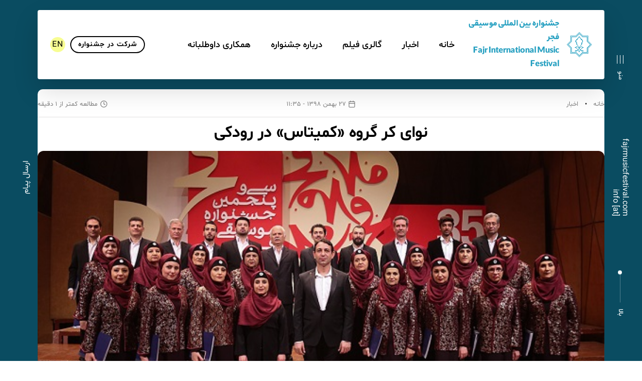

--- FILE ---
content_type: text/html; charset=UTF-8
request_url: https://fajrmusicfestival.com/%D9%86%D9%88%D8%A7%DB%8C-%DA%A9%D8%B1-%DA%AF%D8%B1%D9%88%D9%87-%DA%A9%D9%85%DB%8C%D8%AA%D8%A7%D8%B3-%D8%AF%D8%B1-%D8%B1%D9%88%D8%AF%DA%A9%DB%8C/
body_size: 11134
content:
<!DOCTYPE html>
<html dir="rtl" lang="fa-IR">
<head>
<meta http-equiv="Content-Type" content="text/html; charset=utf-8">
<title>جشنواره بین المللی موسیقی فجر | Fajr International Music Festival |   نوای کر گروه «کمیتاس» در رودکی</title>
<meta name="viewport" content="width=device-width,initial-scale=1" />
<meta name="description" content="">
<meta name="keywords" content="موسیقی,جشنواره موسیقی فجر, جشنواره, انجمن موسیقی ایران"/>    
<meta name="description" content="Fajr International Music Festival">
<meta name="author" content="Mohsen Shabani">

<meta name="theme-color" content="#0a4c61">

<link rel="stylesheet" href="https://fajrmusicfestival.com/wp-content/themes/fajr41/assets/css/theme.min.css" />
<link rel="stylesheet" href="https://fajrmusicfestival.com/wp-content/themes/fajr41/assets/css/utility.min.css" />
<link href="https://fajrmusicfestival.com/wp-content/themes/fajr41/style.css" rel="stylesheet" media="all">
<meta name='robots' content='max-image-preview:large' />
	<style>img:is([sizes="auto" i], [sizes^="auto," i]) { contain-intrinsic-size: 3000px 1500px }</style>
	<link rel='dns-prefetch' href='//maxcdn.bootstrapcdn.com' />
<link rel='dns-prefetch' href='//www.google.com' />
<style id='wp-emoji-styles-inline-css' type='text/css'>

	img.wp-smiley, img.emoji {
		display: inline !important;
		border: none !important;
		box-shadow: none !important;
		height: 1em !important;
		width: 1em !important;
		margin: 0 0.07em !important;
		vertical-align: -0.1em !important;
		background: none !important;
		padding: 0 !important;
	}
</style>
<link rel='stylesheet' id='wp-block-library-rtl-css' href='https://fajrmusicfestival.com/wp-includes/css/dist/block-library/style-rtl.min.css' type='text/css' media='all' />
<style id='classic-theme-styles-inline-css' type='text/css'>
/*! This file is auto-generated */
.wp-block-button__link{color:#fff;background-color:#32373c;border-radius:9999px;box-shadow:none;text-decoration:none;padding:calc(.667em + 2px) calc(1.333em + 2px);font-size:1.125em}.wp-block-file__button{background:#32373c;color:#fff;text-decoration:none}
</style>
<style id='global-styles-inline-css' type='text/css'>
:root{--wp--preset--aspect-ratio--square: 1;--wp--preset--aspect-ratio--4-3: 4/3;--wp--preset--aspect-ratio--3-4: 3/4;--wp--preset--aspect-ratio--3-2: 3/2;--wp--preset--aspect-ratio--2-3: 2/3;--wp--preset--aspect-ratio--16-9: 16/9;--wp--preset--aspect-ratio--9-16: 9/16;--wp--preset--color--black: #000000;--wp--preset--color--cyan-bluish-gray: #abb8c3;--wp--preset--color--white: #ffffff;--wp--preset--color--pale-pink: #f78da7;--wp--preset--color--vivid-red: #cf2e2e;--wp--preset--color--luminous-vivid-orange: #ff6900;--wp--preset--color--luminous-vivid-amber: #fcb900;--wp--preset--color--light-green-cyan: #7bdcb5;--wp--preset--color--vivid-green-cyan: #00d084;--wp--preset--color--pale-cyan-blue: #8ed1fc;--wp--preset--color--vivid-cyan-blue: #0693e3;--wp--preset--color--vivid-purple: #9b51e0;--wp--preset--gradient--vivid-cyan-blue-to-vivid-purple: linear-gradient(135deg,rgba(6,147,227,1) 0%,rgb(155,81,224) 100%);--wp--preset--gradient--light-green-cyan-to-vivid-green-cyan: linear-gradient(135deg,rgb(122,220,180) 0%,rgb(0,208,130) 100%);--wp--preset--gradient--luminous-vivid-amber-to-luminous-vivid-orange: linear-gradient(135deg,rgba(252,185,0,1) 0%,rgba(255,105,0,1) 100%);--wp--preset--gradient--luminous-vivid-orange-to-vivid-red: linear-gradient(135deg,rgba(255,105,0,1) 0%,rgb(207,46,46) 100%);--wp--preset--gradient--very-light-gray-to-cyan-bluish-gray: linear-gradient(135deg,rgb(238,238,238) 0%,rgb(169,184,195) 100%);--wp--preset--gradient--cool-to-warm-spectrum: linear-gradient(135deg,rgb(74,234,220) 0%,rgb(151,120,209) 20%,rgb(207,42,186) 40%,rgb(238,44,130) 60%,rgb(251,105,98) 80%,rgb(254,248,76) 100%);--wp--preset--gradient--blush-light-purple: linear-gradient(135deg,rgb(255,206,236) 0%,rgb(152,150,240) 100%);--wp--preset--gradient--blush-bordeaux: linear-gradient(135deg,rgb(254,205,165) 0%,rgb(254,45,45) 50%,rgb(107,0,62) 100%);--wp--preset--gradient--luminous-dusk: linear-gradient(135deg,rgb(255,203,112) 0%,rgb(199,81,192) 50%,rgb(65,88,208) 100%);--wp--preset--gradient--pale-ocean: linear-gradient(135deg,rgb(255,245,203) 0%,rgb(182,227,212) 50%,rgb(51,167,181) 100%);--wp--preset--gradient--electric-grass: linear-gradient(135deg,rgb(202,248,128) 0%,rgb(113,206,126) 100%);--wp--preset--gradient--midnight: linear-gradient(135deg,rgb(2,3,129) 0%,rgb(40,116,252) 100%);--wp--preset--font-size--small: 13px;--wp--preset--font-size--medium: 20px;--wp--preset--font-size--large: 36px;--wp--preset--font-size--x-large: 42px;--wp--preset--spacing--20: 0.44rem;--wp--preset--spacing--30: 0.67rem;--wp--preset--spacing--40: 1rem;--wp--preset--spacing--50: 1.5rem;--wp--preset--spacing--60: 2.25rem;--wp--preset--spacing--70: 3.38rem;--wp--preset--spacing--80: 5.06rem;--wp--preset--shadow--natural: 6px 6px 9px rgba(0, 0, 0, 0.2);--wp--preset--shadow--deep: 12px 12px 50px rgba(0, 0, 0, 0.4);--wp--preset--shadow--sharp: 6px 6px 0px rgba(0, 0, 0, 0.2);--wp--preset--shadow--outlined: 6px 6px 0px -3px rgba(255, 255, 255, 1), 6px 6px rgba(0, 0, 0, 1);--wp--preset--shadow--crisp: 6px 6px 0px rgba(0, 0, 0, 1);}:where(.is-layout-flex){gap: 0.5em;}:where(.is-layout-grid){gap: 0.5em;}body .is-layout-flex{display: flex;}.is-layout-flex{flex-wrap: wrap;align-items: center;}.is-layout-flex > :is(*, div){margin: 0;}body .is-layout-grid{display: grid;}.is-layout-grid > :is(*, div){margin: 0;}:where(.wp-block-columns.is-layout-flex){gap: 2em;}:where(.wp-block-columns.is-layout-grid){gap: 2em;}:where(.wp-block-post-template.is-layout-flex){gap: 1.25em;}:where(.wp-block-post-template.is-layout-grid){gap: 1.25em;}.has-black-color{color: var(--wp--preset--color--black) !important;}.has-cyan-bluish-gray-color{color: var(--wp--preset--color--cyan-bluish-gray) !important;}.has-white-color{color: var(--wp--preset--color--white) !important;}.has-pale-pink-color{color: var(--wp--preset--color--pale-pink) !important;}.has-vivid-red-color{color: var(--wp--preset--color--vivid-red) !important;}.has-luminous-vivid-orange-color{color: var(--wp--preset--color--luminous-vivid-orange) !important;}.has-luminous-vivid-amber-color{color: var(--wp--preset--color--luminous-vivid-amber) !important;}.has-light-green-cyan-color{color: var(--wp--preset--color--light-green-cyan) !important;}.has-vivid-green-cyan-color{color: var(--wp--preset--color--vivid-green-cyan) !important;}.has-pale-cyan-blue-color{color: var(--wp--preset--color--pale-cyan-blue) !important;}.has-vivid-cyan-blue-color{color: var(--wp--preset--color--vivid-cyan-blue) !important;}.has-vivid-purple-color{color: var(--wp--preset--color--vivid-purple) !important;}.has-black-background-color{background-color: var(--wp--preset--color--black) !important;}.has-cyan-bluish-gray-background-color{background-color: var(--wp--preset--color--cyan-bluish-gray) !important;}.has-white-background-color{background-color: var(--wp--preset--color--white) !important;}.has-pale-pink-background-color{background-color: var(--wp--preset--color--pale-pink) !important;}.has-vivid-red-background-color{background-color: var(--wp--preset--color--vivid-red) !important;}.has-luminous-vivid-orange-background-color{background-color: var(--wp--preset--color--luminous-vivid-orange) !important;}.has-luminous-vivid-amber-background-color{background-color: var(--wp--preset--color--luminous-vivid-amber) !important;}.has-light-green-cyan-background-color{background-color: var(--wp--preset--color--light-green-cyan) !important;}.has-vivid-green-cyan-background-color{background-color: var(--wp--preset--color--vivid-green-cyan) !important;}.has-pale-cyan-blue-background-color{background-color: var(--wp--preset--color--pale-cyan-blue) !important;}.has-vivid-cyan-blue-background-color{background-color: var(--wp--preset--color--vivid-cyan-blue) !important;}.has-vivid-purple-background-color{background-color: var(--wp--preset--color--vivid-purple) !important;}.has-black-border-color{border-color: var(--wp--preset--color--black) !important;}.has-cyan-bluish-gray-border-color{border-color: var(--wp--preset--color--cyan-bluish-gray) !important;}.has-white-border-color{border-color: var(--wp--preset--color--white) !important;}.has-pale-pink-border-color{border-color: var(--wp--preset--color--pale-pink) !important;}.has-vivid-red-border-color{border-color: var(--wp--preset--color--vivid-red) !important;}.has-luminous-vivid-orange-border-color{border-color: var(--wp--preset--color--luminous-vivid-orange) !important;}.has-luminous-vivid-amber-border-color{border-color: var(--wp--preset--color--luminous-vivid-amber) !important;}.has-light-green-cyan-border-color{border-color: var(--wp--preset--color--light-green-cyan) !important;}.has-vivid-green-cyan-border-color{border-color: var(--wp--preset--color--vivid-green-cyan) !important;}.has-pale-cyan-blue-border-color{border-color: var(--wp--preset--color--pale-cyan-blue) !important;}.has-vivid-cyan-blue-border-color{border-color: var(--wp--preset--color--vivid-cyan-blue) !important;}.has-vivid-purple-border-color{border-color: var(--wp--preset--color--vivid-purple) !important;}.has-vivid-cyan-blue-to-vivid-purple-gradient-background{background: var(--wp--preset--gradient--vivid-cyan-blue-to-vivid-purple) !important;}.has-light-green-cyan-to-vivid-green-cyan-gradient-background{background: var(--wp--preset--gradient--light-green-cyan-to-vivid-green-cyan) !important;}.has-luminous-vivid-amber-to-luminous-vivid-orange-gradient-background{background: var(--wp--preset--gradient--luminous-vivid-amber-to-luminous-vivid-orange) !important;}.has-luminous-vivid-orange-to-vivid-red-gradient-background{background: var(--wp--preset--gradient--luminous-vivid-orange-to-vivid-red) !important;}.has-very-light-gray-to-cyan-bluish-gray-gradient-background{background: var(--wp--preset--gradient--very-light-gray-to-cyan-bluish-gray) !important;}.has-cool-to-warm-spectrum-gradient-background{background: var(--wp--preset--gradient--cool-to-warm-spectrum) !important;}.has-blush-light-purple-gradient-background{background: var(--wp--preset--gradient--blush-light-purple) !important;}.has-blush-bordeaux-gradient-background{background: var(--wp--preset--gradient--blush-bordeaux) !important;}.has-luminous-dusk-gradient-background{background: var(--wp--preset--gradient--luminous-dusk) !important;}.has-pale-ocean-gradient-background{background: var(--wp--preset--gradient--pale-ocean) !important;}.has-electric-grass-gradient-background{background: var(--wp--preset--gradient--electric-grass) !important;}.has-midnight-gradient-background{background: var(--wp--preset--gradient--midnight) !important;}.has-small-font-size{font-size: var(--wp--preset--font-size--small) !important;}.has-medium-font-size{font-size: var(--wp--preset--font-size--medium) !important;}.has-large-font-size{font-size: var(--wp--preset--font-size--large) !important;}.has-x-large-font-size{font-size: var(--wp--preset--font-size--x-large) !important;}
:where(.wp-block-post-template.is-layout-flex){gap: 1.25em;}:where(.wp-block-post-template.is-layout-grid){gap: 1.25em;}
:where(.wp-block-columns.is-layout-flex){gap: 2em;}:where(.wp-block-columns.is-layout-grid){gap: 2em;}
:root :where(.wp-block-pullquote){font-size: 1.5em;line-height: 1.6;}
</style>
<link rel='stylesheet' id='lightbox-style-css' href='https://fajrmusicfestival.com/wp-content/themes/fajr41/js/lightbox/css/jquery.fancybox.css' type='text/css' media='all' />
<link rel="https://api.w.org/" href="https://fajrmusicfestival.com/wp-json/" /><link rel="alternate" title="JSON" type="application/json" href="https://fajrmusicfestival.com/wp-json/wp/v2/posts/11764" /><link rel="canonical" href="https://fajrmusicfestival.com/%d9%86%d9%88%d8%a7%db%8c-%da%a9%d8%b1-%da%af%d8%b1%d9%88%d9%87-%da%a9%d9%85%db%8c%d8%aa%d8%a7%d8%b3-%d8%af%d8%b1-%d8%b1%d9%88%d8%af%da%a9%db%8c/" />
<link rel="alternate" title="oEmbed (JSON)" type="application/json+oembed" href="https://fajrmusicfestival.com/wp-json/oembed/1.0/embed?url=https%3A%2F%2Ffajrmusicfestival.com%2F%25d9%2586%25d9%2588%25d8%25a7%25db%258c-%25da%25a9%25d8%25b1-%25da%25af%25d8%25b1%25d9%2588%25d9%2587-%25da%25a9%25d9%2585%25db%258c%25d8%25aa%25d8%25a7%25d8%25b3-%25d8%25af%25d8%25b1-%25d8%25b1%25d9%2588%25d8%25af%25da%25a9%25db%258c%2F" />
<link rel="alternate" title="oEmbed (XML)" type="text/xml+oembed" href="https://fajrmusicfestival.com/wp-json/oembed/1.0/embed?url=https%3A%2F%2Ffajrmusicfestival.com%2F%25d9%2586%25d9%2588%25d8%25a7%25db%258c-%25da%25a9%25d8%25b1-%25da%25af%25d8%25b1%25d9%2588%25d9%2587-%25da%25a9%25d9%2585%25db%258c%25d8%25aa%25d8%25a7%25d8%25b3-%25d8%25af%25d8%25b1-%25d8%25b1%25d9%2588%25d8%25af%25da%25a9%25db%258c%2F&#038;format=xml" />
<link rel="icon" href="https://fajrmusicfestival.com/media/2025/09/logo-icon-1-64x64.png" sizes="32x32" />
<link rel="icon" href="https://fajrmusicfestival.com/media/2025/09/logo-icon-1-300x300.png" sizes="192x192" />
<link rel="apple-touch-icon" href="https://fajrmusicfestival.com/media/2025/09/logo-icon-1-300x300.png" />
<meta name="msapplication-TileImage" content="https://fajrmusicfestival.com/media/2025/09/logo-icon-1-300x300.png" />
</head>

<body class="lqd-cc-outer-hidden" data-lqd-cc="true" data-mobile-nav-breakpoint="1199" data-mobile-nav-style="modern" data-mobile-nav-scheme="dark" data-mobile-nav-trigger-alignment="right" data-mobile-header-scheme="gray" data-mobile-logo-alignment="default" data-mobile-header-builder="true" data-overlay-onmobile="false" data-disable-animations-onmobile="true">
<div class="bg-firoozeh" id="wrap">
	<div class="lqd-sticky-placeholder hidden"></div>
		<header id="site-header" class="main-header sticky-header-noshadow" data-sticky-header="true" data-sticky-values-measured="true" data-sticky-options='{"disableOnMobile": true, "dynamicColors": true}'>
			<div class="lqd-head-sec-wrap w-full pt-20 px-75 module-header">
				<div class="flex items-center justify-between rounded-4 shadow-black-15 px-25 bg-white m-0">
					<div class="w-30percent flex items-center p-0 sm:w-50percent">
						<div class="module-logo flex navbar-brand-plain py-15">
							<a class="navbar-brand flex p-0 relative" href="https://fajrmusicfestival.com" rel="home">
								<span class="navbar-brand-inner post-rel logo-main" style=" line-height: 1.5">
									<img src="https://fajrmusicfestival.com/wp-content/themes/fajr41/assets/images/logo/logo.png" style="max-height: 50px; margin-left: 15px;">
									جشنواره بین المللی موسیقی فجر									<br/>
									Fajr International Music Festival								</span>
							</a>
						</div>
					</div>
					<div class="flex justify-center lg:hidden p-0">
						<div class="module-primary-nav flex">
							<nav class="navbar-collapse lqd-submenu-default-style inline-flex p-0 text-18 font-medium">
								<ul class="main-nav main-nav-hover-fade-inactive link-black flex reset-ul justify-center">
									<li><a href="https://fajrmusicfestival.com/">خانه</a></li><li><a href="https://fajrmusicfestival.com/category/news/">اخبار</a></li><li><a href="https://fajrmusicfestival.com/category/videogallery/">گالری فیلم</a></li><li><a href="https://fajrmusicfestival.com/about/">درباره جشنواره</a></li><li><a href="https://fajrmusicfestival.com/fajr41co/">همکاری داوطلبانه</a></li>								</ul>
							</nav>
						</div>
					</div>
					<div class="w-30percent flex items-center justify-end p-0 sm:w-50percent ca-initvalues-applied lqd-animations-done" data-custom-animations="true" data-ca-options='{" animationTarget": ".animation-element", "duration" :600, "ease": "back.out", "initValues": {"x": "100px", "opacity" : 0} , "animations": {"x": "0px", "opacity" : 1}}'>
						<div class="flex justify-end items-center sm:hidden">
							<a href="https://bamak.nay.ir" target="_blank" class="button btn text-14 font-bold uppercase leading-1em tracking-1 text-black border-2 rounded-100 whitespace-nowrap py-0/6em px-1em ml-10 z-1 text-14 hover:bg-black hover:text-white animation-element">
								<span class="btn-txt">شرکت در جشنواره</span>
							</a>
							<a href="/en" class="button btn btn-solid btn-custom-size btn-icon-block btn-icon-top tracking-1 text-black text-bold rounded-full whitespace-nowrap z-1 bg-accent border-none p-0 w-30 h-30 sm:hidden animation-element">EN</span>
							</a>
						</div>
						<div class="hidden ml-15 lg:block">
							<div class="ld-module-sd ld-module-sd-hover ld-module-sd-left module-mobile-nav">
								<button class="nav-trigger style-6 txt-left collapsed text-13 font-normal tracking-0 capitalize bg-transparent p-0 border-none flex relative items-center justify-center" type="button" data-ld-toggle="true" data-bs-toggle-options='{"cloneTriggerInTarget": false, "type": "click"}' data-bs-toggle="collapse" data-bs-target="#lqd-drawer-main-navigation" aria-expanded="false" aria-controls="lqd-drawer-main-navigation">
									<span class="bars inline-block relative z-1">
										<span class="bars-inner flex flex-col w-full h-full">
											<span class="bar inline-block relative"></span>
											<span class="bar inline-block relative"></span>
											<span class="bar inline-block relative"></span>
										</span>
									</span>
									<span class="text-white text-capital txt inline-block">منو</span>
								</button>
								<div class="ld-module-dropdown collapse absolute" id="lqd-drawer-main-navigation">
									<div class="ld-sd-wrap padding-unset">
										<div class="ld-sd-inner">
											<div class="flex flex-row pt-100 pb-50 px-50 sm:flex-col sm:justify-between module-col-inner">
												<div class="w-30percent relative flex flex-col justify-between sm:w-full">
													<div class="relative flex flex-col module-social">
														<div class="pb-35 ld-fancy-heading relative">
															<h2 class="ld-fh-element text-16 m-0 text-black-30 inline-block relative">رسانه‌های اجتماعی</h2>
														</div>
														<div class="lqd-fancy-menu lqd-custom-menu relative lqd-menu-td-none lqd-magnetic-items">
															<ul class="reset-ul">
																<li class="mb-25">
																	<a class="text-16 text-black" href="#">
																		<span class="link-icon inline-flex hide-if-empty left-icon icon-next-to-label"></span>
																		اینستاگرام
																	</a>
																</li>
																<li class="mb-25">
																	<a class="text-16 text-black" href="#">
																		<span class="link-icon inline-flex hide-if-empty left-icon icon-next-to-label"></span>
																		آپارات
																	</a>
																</li>
															</ul>
														</div>
													</div>
													<div class="relative flex flex-col">
														<div class="w-full ld-fancy-heading relative">
															<h2 class="ld-fh-element text-16 m-0 text-black-30 inline-block relative">با در ارتباط باشید</h2>
														</div>
														<div class="max-w-full ld-fancy-heading relative">
															<div class="ld-fh-element mb-0/5em inline-block relative text-20 leading-1em sm:text-16">
																<span class="text-black">info@fajrmusicfestival.com</span>
															</div>
														</div>
													</div>
												</div>
												<div class="flex flex-col sm:order-first">
													<div class="pb-30 ld-fancy-heading relative">
														<h2 class="ld-fh-element text-16 text-black-30 inline-block relative">منو</h2>
													</div>
													<div class="module-primary-nav flex">
														<div class="navbar-collapse inline-flex p-0 lqd-submenu-default-style lqd-magnetic-items" aria-expanded="false" role="navigation">
															<ul class="link-black main-nav flex reset-ul lqd-menu-counter-right lqd-menu-items-block main-nav-hover-fade-inactive" data-submenu-options='{"toggleType": "slide", "handler": "click"}'>
															    <li><a class="text-32" href="https://fajrmusicfestival.com/">خانه</a></li><li><a class="text-32" href="https://fajrmusicfestival.com/category/news/">اخبار</a></li><li><a class="text-32" href="https://fajrmusicfestival.com/category/videogallery/">گالری فیلم</a></li><li><a class="text-32" href="https://fajrmusicfestival.com/about/">درباره جشنواره</a></li><li><a class="text-32" href="https://fajrmusicfestival.com/fajr41co/">همکاری داوطلبانه</a></li>															</ul>
														</div>
													</div>
												</div>
											</div>
										</div>
									</div>
								</div>
								<div class="lqd-module-backdrop"></div>
							</div>
						</div>
					</div>
				</div>
			</div>
			<div class="lqd-stickybar-wrap lqd-stickybar-right flex-col items-center justify-between">
				<div class="flex items-center">
					<div class="ld-module-sd ld-module-sd-hover ld-module-sd-left flex-grow-1 items-start">
						<button class="nav-trigger style-6 txt-left collapsed text-13 font-normal p-0 flex relative items-center justify-center" type="button" data-lqd-interactive-color="true" data-ld-toggle="true" data-bs-toggle-options='{"cloneTriggerInTarget": false, "type": "click"}' data-bs-toggle="collapse" data-bs-target="#lqd-drawer-stickybar-left" aria-expanded="false" aria-controls="lqd-drawer-stickybar-left">
							<span class="bars inline-block relative z-1">
								<span class="bars-inner flex flex-col w-full h-full">
									<span class="bar inline-block relative"></span>
									<span class="bar inline-block relative"></span>
									<span class="bar inline-block relative"></span>
								</span>
							</span>
							<span class="txt inline-block text-white">منو</span>
						</button>
						<div class="ld-module-dropdown collapse absolute lqd-drawer-stickybar-left w-880" id="lqd-drawer-stickybar-left">
							<div class="ld-sd-wrap">
								<div class="w-full min-h-100vh flex flex-row justify-start items-stretch py-100 px-135 module-left-side">
									<div class="flex flex-col sm:order-first pl-100">
										<div class="pb-30 ld-fancy-heading relative">
											<h2 class="ld-fh-element text-16 text-black-30 inline-block relative">منو</h2>
										</div>
										<div class="module-primary-nav flex">
											<div class="navbar-collapse inline-flex p-0 lqd-submenu-default-style lqd-magnetic-items" aria-expanded="false" role="navigation">
												<ul class="link-black main-nav flex reset-ul lqd-menu-counter-right lqd-menu-items-block main-nav-hover-fade-inactive" data-submenu-options='{"toggleType": "slide", "handler": "click"}' data-localscroll="true" data-localscroll-options='{"itemsSelector":">li > a", "offset": 85}'>
												    <li><a class="text-30" href="https://fajrmusicfestival.com/">خانه</a></li><li><a class="text-30" href="https://fajrmusicfestival.com/category/news/">اخبار</a></li><li><a class="text-30" href="https://fajrmusicfestival.com/category/videogallery/">گالری فیلم</a></li><li><a class="text-30" href="https://fajrmusicfestival.com/about/">درباره جشنواره</a></li><li><a class="text-30" href="https://fajrmusicfestival.com/fajr41co/">همکاری داوطلبانه</a></li>												</ul>
											</div>
										</div>
									</div>
									<div class="w-30percent flex flex-col justify-between">
										<div class="flex flex-col">
											<div class="pb-35 ld-fancy-heading relative">
												<h2 class="ld-fh-element text-16 m-0 text-black-30 inline-block relative">شبکه‌های اجتماعی</h2>
											</div>
											<div class="lqd-fancy-menu lqd-custom-menu relative lqd-menu-td-none lqd-magnetic-items">
												<ul class="reset-ul">
													<li class="mb-25">
														<a class="text-16 text-black" href="#">
															<span class="link-icon inline-flex hide-if-empty left-icon icon-next-to-label"></span>
															<span>ایسنتاگرام</span>
														</a>
													</li>
													<li class="mb-25">
														<a class="text-16 text-black" href="#">
															<span class="link-icon inline-flex hide-if-empty left-icon icon-next-to-label"></span>
															<span>آپارات</span>
														</a>
													</li>
												</ul>
											</div>
										</div>
										<div class="flex flex-col">
											<div class="ld-fancy-heading relative">
												<h2 class="ld-fh-element text-16 m-0 text-black-30 inline-block relative">با ما در ارتباط باشید</h2>
											</div>
											<div class="ld-fancy-heading relative">
												<div class="ld-fh-element mb-0/5em inline-block relative text-20 leading-1em">
													<span class="text-black">
														<a href="mailto:info@fajrmusicfestival.com" class="">info [at] fajrmusicfestival.com</a>
													</span>
												</div>
											</div>
										</div>
									</div>
								</div>
							</div>
						</div>
						<div class="lqd-module-backdrop"></div>
					</div>
				</div>
				<div class="flex items-center pt-40">
					<div class="flex items-center z-100 vertical-lr">
						<p class="text-16 text-black">
							<a href="#" class="__cf_email__ color-white">info [at] fajrmusicfestival.com</a>
						</p>
					</div>
				</div>
				<div class="flex items-center">
					<div class="-rotate-180 z-100 flex-grow-1">
						<div class="lqd-scrl-indc lqd-scrl-indc-style-dot mx-auto flex whitespace-nowrap align-self-end" data-lqd-scroll-indicator="true">
							<a href="#wrap" class="text-white" data-localscroll="true" data-lqd-interactive-color="true">
								<span class="lqd-scrl-indc-inner flex items-center">
									<span class="lqd-scrl-indc-txt rotate-180">بالا</span>
									<span class="lqd-scrl-indc-line flex-grow-1 relative">
										<span class="lqd-scrl-indc-el inline-block absolute rounded-4"></span>
									</span>
								</span>
							</a>
						</div>
					</div>
				</div>
			</div>
			<div class="lqd-stickybar-wrap lqd-stickybar-left items-center justify-center">
				<div class="-rotate-180 vertical-lr">
					<a href="#contact-modal" class="button text-16 text-white">ارسال پیام</a>
				</div>
			</div>
		</header>
		<main class="content bg-firoozeh">
			<div id="lqd-contents-wrap"><section class="lqd-section bg-firoozeh max-w-full px-75 pb-30">
    	<section class="lqd-section case-studies bg-white rounded-10 mt-20">
		<div class="container">
			<div class="row">
				<div class="article col col-12 module-col mt-20">

					<div class="article__meta">
					    <div class="article__breadcrumb"><ul id="breadcrumbs" class=""><li class="item-home"><a class="bread-link bread-home" href="https://fajrmusicfestival.com" title="خانه">خانه</a></li><li class="item-cat"> <a href="https://fajrmusicfestival.com/category/news/">اخبار</a></li></ul></div>
						<div class="article__date">
						    <svg xmlns="https://www.w3.org/2000/svg" viewBox="0 0 24 24" fill="none" stroke="currentColor" stroke-width="2" stroke-linecap="round" stroke-linejoin="round" style="height: 15px;"><rect x="3" y="4" width="18" height="18" rx="2" ry="2"></rect><line x1="16" y1="2" x2="16" y2="6"></line><line x1="8" y1="2" x2="8" y2="6"></line><line x1="3" y1="10" x2="21" y2="10"></line></svg>
						    27 بهمن 1398 - 11:35						</div>
						<div class="article__readtime">
						    <svg xmlns="https://www.w3.org/2000/svg" width="18" height="18" viewBox="0 0 24 24" fill="none" stroke="currentColor" stroke-width="2" stroke-linecap="round" stroke-linejoin="round" style="height: 15px;"><circle cx="12" cy="12" r="10"></circle><polyline points="12 6 12 12 16 14"></polyline></svg>
						    <span class="span-reading-time rt-reading-time"><span class="rt-label rt-prefix">مطالعه</span> <span class="rt-time"> کمتر از 1</span> <span class="rt-label rt-postfix">دقیقه</span></span>						    </div>
					</div>

				    
				    <h1>نوای کر گروه «کمیتاس» در رودکی</h1>

				    <div class="article__image" style="background-image: url(https://fajrmusicfestival.com/media/2020/02/کر-کمیتاس.jpg)" alt="نوای کر گروه «کمیتاس» در رودکی"></div>

				    					
					<div class="article__content mt-20 mb-50"><h1>گروه کر «کمیتاس» در چهارمین روز از جشنواره موسیقی فجر در تالار رودکی به روی صحنه رفت.</h1>
<p>تالار رودکی طی جشنواره موسیقی فجر در چهارمین شب، یکشنبه ۲۶ بهمن‌ماه  میزبان گروه کر «کمیتاس» بود. قرار بر این بود پلوان حمیداف  دوتار نواز و آوازخوان اهل ترکمنستان نیز در بخش بین‌الملل جشنواره طی سانس اول به اجرای برنامه بپردازد که این اجرا به دلیل عدم حضور حمیداف لغو شد.</p>
<p>اعضای گروه کر «کمیتاس» سانس دوم اجرا، ساعت ۲۱:۳۰ در تالار رودکی به روی صحنه رفتند.</p>
<p>آربی با بومیان رهبری ارکستر گروه «کمیتاس» را به عهده داشت. اعضای گروه کر نیز عبارت بودند از وارتوان، مارینه مخیتاریان، ریما موسی خانیان، طاطاوس اله‌وردیان، تلما غریبیان، الیسا موسی‌خان، سارمن اراکلیان، رازمیک الکساندریان، ارمن الکساندریان، ارمن الکساندریان، ولگا قریبیان، اناهید بیدروسیان، رافی الکساندریان، ارتور باقرامیان، تاده بقوزیان، ادلین اوانسیان، ناتالیا بقوزیان، ادلین اوانسیان، ناتالیا بقوزیان، کارینه ارمن خاچکیان، روبینا قریبیان، ایلین گورگیان، ارایک سیمونیان، مارینه آسادوریان، ناربه گریگوریان، آیلین کشیشیان، آناهید سیمونیان، نارینه هوسپیان، النوش طروسیان، روبرت قراخانیان، ملا غریبیان، تاده مگردیچیان.</p>
<p>قطعات اجرا شده توسط گروه «کمیتاس» نیز عبارت بودند از «gloria/vivaldi», «hopina/altoonian»، «ampela/komitas»، «ای سرکتل محلی»، «بارون بارونه/محلی»، «لیلامه/محلی»، «مستم مستم/محلی».</p>
<p>گفتنی است گروه کر «کمیتاس» یک گروه کر ارمنی است که فعالیت خود را طی چند دهه گذشته ادامه داده است. این گروه کر به احترام اهنگساز شهیر ارمنستان نام‌گذاری شده است.</p>
<p>آربی بابومیان در رشته آهنگسازی و رهبری ارکستر تحصیل کرده است. از افتخارات گروه کر «کمیتاس» شرکت در پنجاهمین سالگرد تاسیس انجمن‌های گروه کر ارمنستان در سال ۲۰۰۸ میلادی و فستیوال بین‌المللی موسیقی در شهر فرایبورگ آلمان در سال ۲۰۱۰ میلادی است.</p>
</div>
				</div>
			</div>
		</div>
	</section>
	</section>

	</div>
</main>
<footer id="site-footer" class="main-footer bg-dark text-white">
	<section class="lqd-section module-menu pt-45">
		<div class="container">
			<div class="row">
				<div class="w-40percent flex flex-auto flex-col mb-20 lg:w-33percent sm:w-full">
					<div class="ld-fancy-heading relative">
						<h5 class="ld-fh-element inline-block relative text-15s uppercase tracking-2 mb-1em text-white">ارتباط با ما</h5>
					</div>
					<div class="ld-fancy-heading relative mb-1em">
					    <svg xmlns="https://www.w3.org/2000/svg" viewBox="0 0 24 24" fill="none" stroke="#27a0c1" stroke-width="2" stroke-linecap="round" stroke-linejoin="round" style="width:20px;">
					        <path d="M21 10c0 7-9 13-9 13s-9-6-9-13a9 9 0 0 1 18 0z"></path><circle cx="12" cy="10" r="3"></circle>
				        </svg>
						<h5 class="ld-fh-element inline-block relative text-16 text-white m-0">دبیرخانه: تهران، خیابان استاد نجات‌اللهی، کوچه زندی، پلاک 11</h5>
					</div>
					<div class="ld-fancy-heading relative mb-1em">
					    <svg xmlns="https://www.w3.org/2000/svg" viewBox="0 0 24 24" fill="none" stroke="#27a0c1" stroke-width="2" stroke-linecap="round" stroke-linejoin="round" style="width:20px;">
					        <path d="M4 4h16c1.1 0 2 .9 2 2v12c0 1.1-.9 2-2 2H4c-1.1 0-2-.9-2-2V6c0-1.1.9-2 2-2z"></path><polyline points="22,6 12,13 2,6"></polyline></svg>
						<h5 class="ld-fh-element inline-block relative text-18 text-white m-0">info [at] fajrmusicfestival.com</h5>
					</div>
					<div class="ld-fancy-heading relative mb-1em">
					    <svg xmlns="https://www.w3.org/2000/svg" viewBox="0 0 24 24" fill="none" stroke="#27a0c1" stroke-width="2" stroke-linecap="round" stroke-linejoin="round" style="width:20px;">
					        <path d="M22 16.92v3a2 2 0 0 1-2.18 2 19.79 19.79 0 0 1-8.63-3.07 19.5 19.5 0 0 1-6-6 19.79 19.79 0 0 1-3.07-8.67A2 2 0 0 1 4.11 2h3a2 2 0 0 1 2 1.72 12.84 12.84 0 0 0 .7 2.81 2 2 0 0 1-.45 2.11L8.09 9.91a16 16 0 0 0 6 6l1.27-1.27a2 2 0 0 1 2.11-.45 12.84 12.84 0 0 0 2.81.7A2 2 0 0 1 22 16.92z"></path></svg>
						<h5 class="ld-fh-element inline-block relative text-18 text-white m-0">02188906080</h5>
					</div>
					<div class="ld-fancy-heading relative mb-1em">
					    <svg xmlns="https://www.w3.org/2000/svg" viewBox="0 0 24 24" fill="none" stroke="#27a0c1" stroke-width="2" stroke-linecap="round" stroke-linejoin="round" style="width:20px;"><polyline points="6 9 6 2 18 2 18 9"></polyline><path d="M6 18H4a2 2 0 0 1-2-2v-5a2 2 0 0 1 2-2h16a2 2 0 0 1 2 2v5a2 2 0 0 1-2 2h-2"></path><rect x="6" y="14" width="12" height="8"></rect></svg>
						<h5 class="ld-fh-element inline-block relative text-18 text-white m-0">02188908857</h5>
					</div>
					<div class="social-icons-wrapper gap-10 mt-20">
						<a class="icon social-icon social-icon-facebook" href="#" target="_blank">
							<span class="sr-only">آپارات</span>
							<svg viewBox="0 0 0 512 512" xmlns="http://www.w3.org/2000/svg">
							    <path d="M12.001 1.594c-9.27-.003-13.913 11.203-7.36 17.758a10.403 10.403 0 0 0 17.76-7.355c0-5.744-4.655-10.401-10.4-10.403zM6.11 6.783c.501-2.598 3.893-3.294 5.376-1.103 1.483 2.19-.422 5.082-3.02 4.582A2.97 2.97 0 0 1 6.11 6.783zm4.322 8.988c-.504 2.597-3.897 3.288-5.377 1.096-1.48-2.192.427-5.08 3.025-4.579a2.97 2.97 0 0 1 2.352 3.483zm1.26-2.405c-1.152-.223-1.462-1.727-.491-2.387.97-.66 2.256.18 2.04 1.334a1.32 1.32 0 0 1-1.548 1.053zm6.198 3.838c-.501 2.598-3.893 3.293-5.376 1.103-1.484-2.191.421-5.082 3.02-4.583a2.97 2.97 0 0 1 2.356 3.48zm-1.967-5.502c-2.598-.501-3.293-3.896-1.102-5.38 2.19-1.483 5.081.422 4.582 3.02a2.97 2.97 0 0 1-3.48 2.36zM13.59 23.264l2.264.61a3.715 3.715 0 0 0 4.543-2.636l.64-2.402a11.383 11.383 0 0 1-7.448 4.428zm7.643-19.665L18.87 2.97a11.376 11.376 0 0 1 4.354 7.62l.65-2.459A3.715 3.715 0 0 0 21.231 3.6zM.672 13.809l-.541 2.04a3.715 3.715 0 0 0 2.636 4.543l2.107.562a11.38 11.38 0 0 1-4.203-7.145zM10.357.702 8.15.126a3.715 3.715 0 0 0-4.547 2.637l-.551 2.082A11.376 11.376 0 0 1 10.358.702z" fill="#FFFFFFA1"/>
							    </svg>
						</a>
						<a class="icon social-icon social-icon-twitter" href="https://instagram.com/fajr.musicfestival" target="_blank">
							<span class="sr-only">اینستاگرام</span>
                            <svg viewBox="0 0 0 512 512" xmlns="http://www.w3.org/2000/svg">
                                <path fill-rule="evenodd" clip-rule="evenodd" d="M12 18C15.3137 18 18 15.3137 18 12C18 8.68629 15.3137 6 12 6C8.68629 6 6 8.68629 6 12C6 15.3137 8.68629 18 12 18ZM12 16C14.2091 16 16 14.2091 16 12C16 9.79086 14.2091 8 12 8C9.79086 8 8 9.79086 8 12C8 14.2091 9.79086 16 12 16Z" fill="#FFFFFFA1"/>
                                <path d="M18 5C17.4477 5 17 5.44772 17 6C17 6.55228 17.4477 7 18 7C18.5523 7 19 6.55228 19 6C19 5.44772 18.5523 5 18 5Z" fill="#FFFFFFA1"/>
                                <path fill-rule="evenodd" clip-rule="evenodd" d="M1.65396 4.27606C1 5.55953 1 7.23969 1 10.6V13.4C1 16.7603 1 18.4405 1.65396 19.7239C2.2292 20.8529 3.14708 21.7708 4.27606 22.346C5.55953 23 7.23969 23 10.6 23H13.4C16.7603 23 18.4405 23 19.7239 22.346C20.8529 21.7708 21.7708 20.8529 22.346 19.7239C23 18.4405 23 16.7603 23 13.4V10.6C23 7.23969 23 5.55953 22.346 4.27606C21.7708 3.14708 20.8529 2.2292 19.7239 1.65396C18.4405 1 16.7603 1 13.4 1H10.6C7.23969 1 5.55953 1 4.27606 1.65396C3.14708 2.2292 2.2292 3.14708 1.65396 4.27606ZM13.4 3H10.6C8.88684 3 7.72225 3.00156 6.82208 3.0751C5.94524 3.14674 5.49684 3.27659 5.18404 3.43597C4.43139 3.81947 3.81947 4.43139 3.43597 5.18404C3.27659 5.49684 3.14674 5.94524 3.0751 6.82208C3.00156 7.72225 3 8.88684 3 10.6V13.4C3 15.1132 3.00156 16.2777 3.0751 17.1779C3.14674 18.0548 3.27659 18.5032 3.43597 18.816C3.81947 19.5686 4.43139 20.1805 5.18404 20.564C5.49684 20.7234 5.94524 20.8533 6.82208 20.9249C7.72225 20.9984 8.88684 21 10.6 21H13.4C15.1132 21 16.2777 20.9984 17.1779 20.9249C18.0548 20.8533 18.5032 20.7234 18.816 20.564C19.5686 20.1805 20.1805 19.5686 20.564 18.816C20.7234 18.5032 20.8533 18.0548 20.9249 17.1779C20.9984 16.2777 21 15.1132 21 13.4V10.6C21 8.88684 20.9984 7.72225 20.9249 6.82208C20.8533 5.94524 20.7234 5.49684 20.564 5.18404C20.1805 4.43139 19.5686 3.81947 18.816 3.43597C18.5032 3.27659 18.0548 3.14674 17.1779 3.0751C16.2777 3.00156 15.1132 3 13.4 3Z" fill="#FFFFFFA1"/>
                            </svg>
						</a>
					</div>
				</div>
				<div class="w-30percent flex flex-auto flex-col mb-20 lg:w-33percent sm:w-50percent">
					<div class="ld-fancy-heading relative">
						<h3 class="ld-fh-element inline-block relative text-15 uppercase tracking-2 mb-3em text-white-30">بخش‌های جشنواره</h3>
					</div>
					<div class="lqd-fancy-menu lqd-custom-menu relative lqd-menu-td-none">
						<ul class="reset-ul link-15">
							<li class="mb-20"><a class="text-white-70" href="https://fajrmusicfestival.com/"><span class="link-icon inline-flex hide-if-empty left-icon icon-next-to-label"></span>خانه</a></li><li class="mb-20"><a class="text-white-70" href="https://fajrmusicfestival.com/category/news/"><span class="link-icon inline-flex hide-if-empty left-icon icon-next-to-label"></span>اخبار</a></li><li class="mb-20"><a class="text-white-70" href="https://fajrmusicfestival.com/category/videogallery/"><span class="link-icon inline-flex hide-if-empty left-icon icon-next-to-label"></span>گالری فیلم</a></li><li class="mb-20"><a class="text-white-70" href="https://fajrmusicfestival.com/about/"><span class="link-icon inline-flex hide-if-empty left-icon icon-next-to-label"></span>درباره جشنواره</a></li><li class="mb-20"><a class="text-white-70" href="https://fajrmusicfestival.com/fajr41co/"><span class="link-icon inline-flex hide-if-empty left-icon icon-next-to-label"></span>همکاری داوطلبانه</a></li>						</ul>
					</div>
				</div>
				<div class="w-20percent flex flex-auto flex-col mb-20 lg:w-33percent sm:w-50percent">
					<div class="ld-fancy-heading relative">
						<h3 class="ld-fh-element inline-block relative text-15 uppercase tracking-2 mb-3em text-white-30">پیوندها</h3>
					</div>
					<div class="lqd-fancy-menu lqd-custom-menu relative lqd-menu-td-none">
						<ul class="reset-ul link-15">
							<li class="mb-20">
								<a class="text-white-70" href="https://www.farhang.gov.ir">
									<span class="link-icon inline-flex hide-if-empty left-icon icon-next-to-label"></span>وزارت فرهنگ و ارشاد اسلامی </a>
							</li>
							<li class="mb-20">
								<a class="text-white-70" href="https://honari.farhang.gov.ir/">
									<span class="link-icon inline-flex hide-if-empty left-icon icon-next-to-label"></span>معاونت هنری </a>
							</li>
							<li class="mb-20">
								<a class="text-white-70" href="https://music.farhang.gov.ir">
									<span class="link-icon inline-flex hide-if-empty left-icon icon-next-to-label"></span>دفتر موسیقی </a>
							</li>
							<li>
								<a class="text-white-70" href="https://nay.ir">
									<span class="link-icon inline-flex hide-if-empty left-icon icon-next-to-label"></span>انجمن موسیقی ایران </a>
							</li>
						</ul>
					</div>
				</div>
			</div>
		</div>
	</section>
	<section class="lqd-section module-info pb-20 pt-20 bg-black">
		<div class="container">
			<div class="row items-center">
				<p class="ld-fh-element inline-block relative text-14 text-firoozeh m-0">© کلیه حقوق متعلق به جشنواره بین المللی موسیقی فجر است.</p>
			</div>
		</div>
	</section>
<footer>
</div>
<script src="https://fajrmusicfestival.com/wp-content/themes/fajr41/assets/vendors/jquery.min.js"></script>
<script src="https://fajrmusicfestival.com/wp-content/themes/fajr41/assets/vendors/jquery-ui/jquery-ui.min.js"></script>
<script src="https://fajrmusicfestival.com/wp-content/themes/fajr41/assets/vendors/bootstrap/js/bootstrap.min.js"></script>
<script src="https://fajrmusicfestival.com/wp-content/themes/fajr41/assets/vendors/fastdom/fastdom.min.js"></script>
<script src="https://fajrmusicfestival.com/wp-content/themes/fajr41/assets/vendors/fresco/js/fresco.js"></script>
<script src="https://fajrmusicfestival.com/wp-content/themes/fajr41/assets/vendors/lity/lity.min.js"></script>
<script src="https://fajrmusicfestival.com/wp-content/themes/fajr41/assets/vendors/gsap/minified/gsap.min.js"></script>
<script src="https://fajrmusicfestival.com/wp-content/themes/fajr41/assets/vendors/gsap/utils/CustomEase.min.js"></script>
<script src="https://fajrmusicfestival.com/wp-content/themes/fajr41/assets/vendors/gsap/minified/ScrollTrigger.min.js"></script>
<script src="https://fajrmusicfestival.com/wp-content/themes/fajr41/assets/vendors/fontfaceobserver.js"></script>
<script src="https://fajrmusicfestival.com/wp-content/themes/fajr41/assets/vendors/gsap/utils/SplitText.min.js"></script>
<script src="https://fajrmusicfestival.com/wp-content/themes/fajr41/assets/vendors/flickity/flickity.pkgd.min.js"></script>
<script src="https://fajrmusicfestival.com/wp-content/themes/fajr41/assets/vendors/matter/matter.min.js"></script>
<script src="https://fajrmusicfestival.com/wp-content/themes/fajr41/assets/vendors/throwable/liquidThrowable.min.js"></script>
<script src="https://fajrmusicfestival.com/wp-content/themes/fajr41/assets/vendors/isotope/isotope.pkgd.min.js"></script>
<script src="https://fajrmusicfestival.com/wp-content/themes/fajr41/assets/vendors/isotope/packery-mode.pkgd.min.js"></script>
<script src="https://fajrmusicfestival.com/wp-content/themes/fajr41/assets/vendors/section-flow/liquidSectionFlow.min.js"></script>
<script src="https://fajrmusicfestival.com/wp-content/themes/fajr41/assets/vendors/flickity/flickity-fade.min.js"></script>
<script src="https://fajrmusicfestival.com/wp-content/themes/fajr41/assets/vendors/body-clip/liquidBodyClip.min.js"></script>
<script src="https://fajrmusicfestival.com/wp-content/themes/fajr41/assets/vendors/particles.min.js"></script>
<script src="https://fajrmusicfestival.com/wp-content/themes/fajr41/assets/vendors/tinycolor-min.js"></script>
<script src="https://fajrmusicfestival.com/wp-content/themes/fajr41/assets/js/liquid-gdpr.min.js"></script>
<script src="https://fajrmusicfestival.com/wp-content/themes/fajr41/assets/js/theme.min.js"></script>
<script src="https://fajrmusicfestival.com/wp-content/themes/fajr41/assets/js/liquid-ajax-contact-form.min.js"></script>
<div class="lqd-cc lqd-cc--inner fixed pointer-events-none"></div>
<div class="lqd-cc--el lqd-cc-solid lqd-cc-explore flex items-center justify-center rounded-full fixed pointer-events-none">
	<div class="lqd-cc-solid-bg flex absolute lqd-overlay"></div>
	<div class="lqd-cc-solid-txt flex justify-center text-center relative">
		<div class="lqd-cc-solid-txt-inner">Explide</div>
	</div>
</div>
<div class="lqd-cc--el lqd-cc-solid lqd-cc-drag flex items-center justify-center rounded-full fixed pointer-events-none">
	<div class="lqd-cc-solid-bg flex absolute lqd-overlay"></div>
	<div class="lqd-cc-solid-ext lqd-cc-solid-ext-left inline-flex items-center">
		<svg xmlns="http://www.w3.org/2000/svg" width="32" height="32" viewBox="0 0 32 32" style="width: 1em; height: 1em;">
			<path fill="currentColor" d="M19.943 6.07L9.837 14.73a1.486 1.486 0 0 0 0 2.25l10.106 8.661c.96.826 2.457.145 2.447-1.125V7.195c0-1.27-1.487-1.951-2.447-1.125z"></path>
		</svg>
	</div>
	<div class="lqd-cc-solid-txt flex justify-center text-center relative">
		<div class="lqd-cc-solid-txt-inner">Drag</div>
	</div>
	<div class="lqd-cc-solid-ext lqd-cc-solid-ext-right inline-flex items-center">
		<svg xmlns="http://www.w3.org/2000/svg" width="32" height="32" viewBox="0 0 32 32" style="width: 1em; height: 1em;">
			<path fill="currentColor" d="M11.768 25.641l10.106-8.66a1.486 1.486 0 0 0 0-2.25L11.768 6.07c-.96-.826-2.457-.145-2.447 1.125v17.321c0 1.27 1.487 1.951 2.447 1.125z"></path>
		</svg>
	</div>
</div>
<div class="lqd-cc--el lqd-cc-arrow inline-flex items-center fixed top-0 left-0 pointer-events-none">
	<svg width="80" height="80" viewBox="0 0 80 80" fill="none" xmlns="http://www.w3.org/2000/svg">
		<path d="M60.4993 0V4.77005H8.87285L80 75.9207L75.7886 79.1419L4.98796 8.35478V60.4993H0V0H60.4993Z" />
	</svg>
</div>
<div class="lqd-cc--el lqd-cc-custom-icon rounded-full fixed pointer-events-none">
	<div class="lqd-cc-ci inline-flex items-center justify-center rounded-full relative">
		<svg width="32" height="32" xmlns="http://www.w3.org/2000/svg" viewBox="0 0 32 32" style="width: 1em; height: 1em;">
			<path fill="currentColor" fill-rule="evenodd" clip-rule="evenodd" d="M16.03 6a1 1 0 0 1 1 1v8.02h8.02a1 1 0 1 1 0 2.01h-8.02v8.02a1 1 0 1 1-2.01 0v-8.02h-8.02a1 1 0 1 1 0-2.01h8.02v-8.01a1 1 0 0 1 1.01-1.01z"></path>
		</svg>
	</div>
</div>
<div class="lqd-cc lqd-cc--outer fixed top-0 left-0 pointer-events-none"></div>
<template id="lqd-temp-sticky-header-sentinel">
	<div class="lqd-sticky-sentinel invisible absolute pointer-events-none"></div>
</template>
<div class="lity" role="dialog" aria-label="Dialog Window (Press escape to close)" tabindex="-1" data-modal-type="default">
	<div class="lity-wrap" data-lity-close role="document">
		<div class="lity-loader" aria-hidden="true">Loading...</div>
		<div class="lity-container">
			<div class="lity-content"></div>
		</div>
		<button class="lity-close" type="button" aria-label="Close (Press escape to close)" data-lity-close>&times;</button>
	</div>
</div>


<script type="speculationrules">
{"prefetch":[{"source":"document","where":{"and":[{"href_matches":"\/*"},{"not":{"href_matches":["\/wp-*.php","\/wp-admin\/*","\/media\/*","\/wp-content\/*","\/wp-content\/plugins\/*","\/wp-content\/themes\/fajr41\/*","\/*\\?(.+)"]}},{"not":{"selector_matches":"a[rel~=\"nofollow\"]"}},{"not":{"selector_matches":".no-prefetch, .no-prefetch a"}}]},"eagerness":"conservative"}]}
</script>
<script type="text/javascript" src="https://fajrmusicfestival.com/wp-includes/js/jquery/jquery.min.js" id="jquery-core-js"></script>
<script type="text/javascript" id="thm-script-js-extra">
/* <![CDATA[ */
var js_var = {"url":"https:\/\/fajrmusicfestival.com\/?p=11764","post_title":"\u0646\u0648\u0627\u06cc \u06a9\u0631 \u06af\u0631\u0648\u0647 \u00ab\u06a9\u0645\u06cc\u062a\u0627\u0633\u00bb \u062f\u0631 \u0631\u0648\u062f\u06a9\u06cc"};
/* ]]> */
</script>
<script type="text/javascript" src="https://fajrmusicfestival.com/wp-content/themes/fajr41/js/theme-script.js" id="thm-script-js"></script>
<script type="text/javascript" src="https://maxcdn.bootstrapcdn.com/bootstrap/3.3.7/js/bootstrap.min.js" id="bootstrap-js-js"></script>
<script type="text/javascript" src="https://www.google.com/recaptcha/api.js" id="recaptcha-js"></script>
<script type="text/javascript" src="https://fajrmusicfestival.com/wp-content/themes/fajr41/js/lightbox/js/jquery.fancybox.pack.js" id="fancybox-js"></script>
<script type="text/javascript" src="https://fajrmusicfestival.com/wp-content/themes/fajr41/js/lightbox/js/lightbox.js" id="lightbox-js"></script>
</body>
</html>

--- FILE ---
content_type: text/css
request_url: https://fajrmusicfestival.com/wp-content/themes/fajr41/assets/css/theme.min.css
body_size: 79002
content:
@import "../fonts/shabnam/shabnam.css";
@import "../fonts/szyb/szyb.css";
:root {
	--lqd-color-primary: #184341;
	--lqd-color-secondary: #54595F;
	--lqd-color-link: #5b7bfb;
	--lqd-color-link-hover: #181b31;
	--lqd-color-gradient-start: #007fff;
	--lqd-color-gradient-stop: #ff4d54;
	--lqd-container-width: 1170px;
	--lqd-row-gutter-x: 30px;
	--lqd-row-gutter-y: 0;
	--lqd-main-font-family: szyb;
	--lqd-body-font-family: szshabnam;
	--lqd-body-font-size: 18px;
	--lqd-body-line-height: 1.7;
	--lqd-body-font-weight: 400;
	--lqd-body-letter-spacing: ;
	--lqd-body-text-color: #626974;
	--lqd-secondary-font-family: ;
	--lqd-secondary-font-size: ;
	--lqd-secondary-line-height: ;
	--lqd-secondary-font-weight: ;
	--lqd-secondary-text-color: ;
	--lqd-accent-font-family: ;
	--lqd-accent-font-size: ;
	--lqd-accent-line-height: ;
	--lqd-accent-font-weight: ;
	--lqd-accent-text-color: ;
	--lqd-heading-font-family: szshabnam;
	--lqd-heading-line-height: 1.2em;
	--lqd-heading-font-weight: 600;
	--lqd-heading-text-transform: ;
	--lqd-heading-letter-spacing: ;
	--lqd-heading-color: #181b31;
	--lqd-sticky-header-height: 0px;
	--lqd-sticky-header-sentinel-top: 100%;
	--lqd-sticky-header-placeholder-height: 80px;
	--lqd-snickersbar-animation-time: 1.2s;
	--lqd-snickersbar-stay-time: 4s;
	--lqd-cc-bc: var(--lqd-color-primary);
	--lqd-cc-bg: var(--lqd-color-primary);
	--lqd-cc-size-outer: 35px;
	--lqd-cc-size-inner: 7px;
	--lqd-cc-bw: 1px;
	--lqd-cc-br: calc(var(--lqd-cc-size-outer) / 2);
	--lqd-cc-active-bc: var(--lqd-color-primary);
	--lqd-cc-active-bg: var(--lqd-color-primary);
	--lqd-cc-active-bw: 1px;
	--lqd-cc-active-circle-color: #fff;
	--lqd-cc-active-circle-txt: #000;
	--lqd-cc-active-arrow-color: #fff;
	--lqd-z-index: 20;
	--lqd-top-scroll-ind-height: 0
}
.logo-main
{
	color: #27a0c1;
	font-family: var(--lqd-main-font-family);
	font-weight: bold;
	font-size:18px;
	line-height: 1;
}
.two-line{
	overflow: hidden;
    text-overflow: ellipsis;
    display: -webkit-box;
    -webkit-line-clamp: 2;
    line-clamp: 2;
    -webkit-box-orient: vertical;
}
*,
::after,
::before {
	box-sizing: border-box
}

p {
	margin-top: 0;
	margin-bottom: 1rem
}

abbr[title] {
	-webkit-text-decoration: underline dotted;
	text-decoration: underline dotted;
	cursor: help;
	-webkit-text-decoration-skip-ink: none;
	text-decoration-skip-ink: none
}

address {
	margin-bottom: 1rem;
	font-style: normal;
	line-height: inherit
}

ol,
ul {
	padding-left: 2rem
}

dl,
ol,
ul {
	margin-top: 0;
	margin-bottom: 1rem
}

ol ol,
ol ul,
ul ol,
ul ul {
	margin-bottom: 0
}

dt {
	font-weight: 700
}

dd {
	margin-bottom: .5rem;
	margin-left: 0
}

blockquote {
	margin: 0 0 1rem
}

b,
strong {
	font-weight: bolder
}

small {
	font-size: .875em
}

mark {
	padding: .1875em
}

sub,
sup {
	position: relative;
	font-size: .75em;
	line-height: 0;
	vertical-align: baseline
}

sub {
	bottom: -.25em
}

sup {
	top: -.5em
}

a {
	text-decoration: underline
}

a:not([href]):not([class]),
a:not([href]):not([class]):hover {
	color: inherit;
	text-decoration: none
}

code,
kbd,
pre,
samp {
	font-size: 1em
}

pre {
	display: block;
	margin-top: 0;
	margin-bottom: 1rem;
	overflow: auto;
	font-size: .875em
}

pre code {
	font-size: inherit;
	color: inherit;
	word-break: normal
}

code {
	font-size: .875em;
	word-wrap: break-word
}

a>code {
	color: inherit
}

kbd {
	padding: .1875rem .375rem;
	font-size: .875em;
	border-radius: .25rem
}

kbd kbd {
	padding: 0;
	font-size: 1em
}

figure {
	margin: 0 0 1rem
}

img,
svg {
	vertical-align: middle
}

table {
	caption-side: bottom;
	border-collapse: collapse
}

caption {
	padding-top: .5rem;
	padding-bottom: .5rem;
	text-align: left
}

th {
	text-align: inherit;
	text-align: -webkit-match-parent
}

tbody,
td,
tfoot,
th,
thead,
tr {
	border-color: inherit;
	border-style: solid;
	border-width: 0
}

label {
	display: inline-block
}

button {
	border-radius: 0
}

button:focus:not(:focus-visible) {
	outline: 0
}

button,
input,
optgroup,
select,
textarea {
	margin: 0;
	font-family: inherit;
	font-size: inherit;
	line-height: inherit
}

button,
select {
	text-transform: none
}

[role=button] {
	cursor: pointer
}

select {
	word-wrap: normal
}

select:disabled {
	opacity: 1
}

[list]:not([type=date]):not([type=datetime-local]):not([type=month]):not([type=week]):not([type=time])::-webkit-calendar-picker-indicator {
	display: none !important
}

[type=button],
[type=reset],
[type=submit],
button {
	-webkit-appearance: button;
	appearance: button
}

[type=button]:not(:disabled),
[type=reset]:not(:disabled),
[type=submit]:not(:disabled),
button:not(:disabled) {
	cursor: pointer
}

::-moz-focus-inner {
	padding: 0;
	border-style: none
}

textarea {
	resize: vertical
}

fieldset {
	min-width: 0;
	padding: 0;
	margin: 0;
	border: 0
}

legend {
	float: left;
	width: 100%;
	padding: 0;
	margin-bottom: .5rem;
	font-size: calc(1.275rem + .3vw);
	line-height: inherit
}

@media (min-width:1200px) {
	legend {
		font-size: 1.5rem
	}
}

legend+* {
	clear: left
}

::-webkit-datetime-edit-day-field,
::-webkit-datetime-edit-fields-wrapper,
::-webkit-datetime-edit-hour-field,
::-webkit-datetime-edit-minute,
::-webkit-datetime-edit-month-field,
::-webkit-datetime-edit-text,
::-webkit-datetime-edit-year-field {
	padding: 0
}

::-webkit-inner-spin-button {
	height: auto
}

[type=search] {
	outline-offset: -2px;
	-webkit-appearance: textfield;
	appearance: textfield
}

::-webkit-search-decoration {
	-webkit-appearance: none
}

::-webkit-color-swatch-wrapper {
	padding: 0
}

::-webkit-file-upload-button {
	font: inherit;
	-webkit-appearance: button
}

::file-selector-button {
	font: inherit;
	-webkit-appearance: button;
	appearance: button
}

output {
	display: inline-block
}

iframe {
	border: 0
}

summary {
	display: list-item;
	cursor: pointer
}

progress {
	vertical-align: baseline
}

section {
	position: relative
}

[hidden] {
	display: none !important
}

.container,
.container-fluid {
	width: 100%;
	padding-right: calc(var(--lqd-row-gutter-x) * .5);
	padding-left: calc(var(--lqd-row-gutter-x) * .5);
	margin-right: auto;
	margin-left: auto
}

.row {
	display: flex;
	flex-wrap: wrap;
	margin-right: calc(-.5 * var(--lqd-row-gutter-x));
	margin-left: calc(-.5 * var(--lqd-row-gutter-x))
}

.col {
	flex-shrink: 0;
	width: 100%;
	max-width: 100%;
	padding-right: calc(var(--lqd-row-gutter-x) * .5);
	padding-left: calc(var(--lqd-row-gutter-x) * .5);
	padding-bottom: calc(var(--lqd-row-gutter-y) * .5);
	padding-top: calc(var(--lqd-row-gutter-y) * .5)
}

@media (min-width:576px) {
	.container {
		max-width: var(--lqd-container-width-xs, 540px)
	}
}

@media (min-width:768px) {
	.container {
		max-width: var(--lqd-container-width-sm, 720px)
	}
}

@media (min-width:992px) {
	.container {
		max-width: var(--lqd-container-width-md, 960px)
	}
}

@media (min-width:1200px) {
	.container {
		max-width: var(--lqd-container-width-lg, 1140px)
	}
}

@media (min-width:1400px) {
	.container {
		max-width: var(--lqd-container-width)
	}
	.container-home {
		max-width: var(--lqd-container-home-width)
	}
}

.col {
	flex: 1 0 0%
}

.row-cols-auto>.col {
	flex: 0 0 auto;
	width: auto
}

.row-cols-1>.col {
	flex: 0 0 auto;
	width: 100%
}

.row-cols-2>.col {
	flex: 0 0 auto;
	width: 50%
}

.row-cols-3>.col {
	flex: 0 0 auto;
	width: 33.3333333333%
}

.row-cols-4>.col {
	flex: 0 0 auto;
	width: 25%
}

.row-cols-5>.col {
	flex: 0 0 auto;
	width: 20%
}

.row-cols-6>.col {
	flex: 0 0 auto;
	width: 16.6666666667%
}

.col-auto {
	flex: 0 0 auto;
	width: auto
}

.col-1 {
	flex: 0 0 auto;
	width: 8.33333333%
}

.col-2 {
	flex: 0 0 auto;
	width: 16.66666667%
}

.col-3 {
	flex: 0 0 auto;
	width: 25%
}

.col-4 {
	flex: 0 0 auto;
	width: 33.33333333%
}

.col-5 {
	flex: 0 0 auto;
	width: 41.66666667%
}

.col-6 {
	flex: 0 0 auto;
	width: 50%
}

.col-7 {
	flex: 0 0 auto;
	width: 58.33333333%
}

.col-8 {
	flex: 0 0 auto;
	width: 66.66666667%
}

.col-9 {
	flex: 0 0 auto;
	width: 75%
}

.col-10 {
	flex: 0 0 auto;
	width: 83.33333333%
}

.col-11 {
	flex: 0 0 auto;
	width: 91.66666667%
}

.col-12 {
	flex: 0 0 auto;
	width: 100%
}

.offset-1 {
	margin-left: 8.33333333%
}

.offset-2 {
	margin-left: 16.66666667%
}

.offset-3 {
	margin-left: 25%
}

.offset-4 {
	margin-left: 33.33333333%
}

.offset-5 {
	margin-left: 41.66666667%
}

.offset-6 {
	margin-left: 50%
}

.offset-7 {
	margin-left: 58.33333333%
}

.offset-8 {
	margin-left: 66.66666667%
}

.offset-9 {
	margin-left: 75%
}

.offset-10 {
	margin-left: 83.33333333%
}

.offset-11 {
	margin-left: 91.66666667%
}

@media (min-width:576px) {
	.col-sm {
		flex: 1 0 0%
	}

	.row-cols-sm-auto>.col {
		flex: 0 0 auto;
		width: auto
	}

	.row-cols-sm-1>.col {
		flex: 0 0 auto;
		width: 100%
	}

	.row-cols-sm-2>.col {
		flex: 0 0 auto;
		width: 50%
	}

	.row-cols-sm-3>.col {
		flex: 0 0 auto;
		width: 33.3333333333%
	}

	.row-cols-sm-4>.col {
		flex: 0 0 auto;
		width: 25%
	}

	.row-cols-sm-5>.col {
		flex: 0 0 auto;
		width: 20%
	}

	.row-cols-sm-6>.col {
		flex: 0 0 auto;
		width: 16.6666666667%
	}

	.col-sm-auto {
		flex: 0 0 auto;
		width: auto
	}

	.col-sm-1 {
		flex: 0 0 auto;
		width: 8.33333333%
	}

	.col-sm-2 {
		flex: 0 0 auto;
		width: 16.66666667%
	}

	.col-sm-3 {
		flex: 0 0 auto;
		width: 25%
	}

	.col-sm-4 {
		flex: 0 0 auto;
		width: 33.33333333%
	}

	.col-sm-5 {
		flex: 0 0 auto;
		width: 41.66666667%
	}

	.col-sm-6 {
		flex: 0 0 auto;
		width: 50%
	}

	.col-sm-7 {
		flex: 0 0 auto;
		width: 58.33333333%
	}

	.col-sm-8 {
		flex: 0 0 auto;
		width: 66.66666667%
	}

	.col-sm-9 {
		flex: 0 0 auto;
		width: 75%
	}

	.col-sm-10 {
		flex: 0 0 auto;
		width: 83.33333333%
	}

	.col-sm-11 {
		flex: 0 0 auto;
		width: 91.66666667%
	}

	.col-sm-12 {
		flex: 0 0 auto;
		width: 100%
	}

	.offset-sm-0 {
		margin-left: 0
	}

	.offset-sm-1 {
		margin-left: 8.33333333%
	}

	.offset-sm-2 {
		margin-left: 16.66666667%
	}

	.offset-sm-3 {
		margin-left: 25%
	}

	.offset-sm-4 {
		margin-left: 33.33333333%
	}

	.offset-sm-5 {
		margin-left: 41.66666667%
	}

	.offset-sm-6 {
		margin-left: 50%
	}

	.offset-sm-7 {
		margin-left: 58.33333333%
	}

	.offset-sm-8 {
		margin-left: 66.66666667%
	}

	.offset-sm-9 {
		margin-left: 75%
	}

	.offset-sm-10 {
		margin-left: 83.33333333%
	}

	.offset-sm-11 {
		margin-left: 91.66666667%
	}
}

@media (min-width:768px) {
	.col-md {
		flex: 1 0 0%
	}

	.row-cols-md-auto>.col {
		flex: 0 0 auto;
		width: auto
	}

	.row-cols-md-1>.col {
		flex: 0 0 auto;
		width: 100%
	}

	.row-cols-md-2>.col {
		flex: 0 0 auto;
		width: 50%
	}

	.row-cols-md-3>.col {
		flex: 0 0 auto;
		width: 33.3333333333%
	}

	.row-cols-md-4>.col {
		flex: 0 0 auto;
		width: 25%
	}

	.row-cols-md-5>.col {
		flex: 0 0 auto;
		width: 20%
	}

	.row-cols-md-6>.col {
		flex: 0 0 auto;
		width: 16.6666666667%
	}

	.col-md-auto {
		flex: 0 0 auto;
		width: auto
	}

	.col-md-1 {
		flex: 0 0 auto;
		width: 8.33333333%
	}

	.col-md-2 {
		flex: 0 0 auto;
		width: 16.66666667%
	}

	.col-md-3 {
		flex: 0 0 auto;
		width: 25%
	}

	.col-md-4 {
		flex: 0 0 auto;
		width: 33.33333333%
	}

	.col-md-5 {
		flex: 0 0 auto;
		width: 41.66666667%
	}

	.col-md-6 {
		flex: 0 0 auto;
		width: 50%
	}

	.col-md-7 {
		flex: 0 0 auto;
		width: 58.33333333%
	}

	.col-md-8 {
		flex: 0 0 auto;
		width: 66.66666667%
	}

	.col-md-9 {
		flex: 0 0 auto;
		width: 75%
	}

	.col-md-10 {
		flex: 0 0 auto;
		width: 83.33333333%
	}

	.col-md-11 {
		flex: 0 0 auto;
		width: 91.66666667%
	}

	.col-md-12 {
		flex: 0 0 auto;
		width: 100%
	}

	.offset-md-0 {
		margin-left: 0
	}

	.offset-md-1 {
		margin-left: 8.33333333%
	}

	.offset-md-2 {
		margin-left: 16.66666667%
	}

	.offset-md-3 {
		margin-left: 25%
	}

	.offset-md-4 {
		margin-left: 33.33333333%
	}

	.offset-md-5 {
		margin-left: 41.66666667%
	}

	.offset-md-6 {
		margin-left: 50%
	}

	.offset-md-7 {
		margin-left: 58.33333333%
	}

	.offset-md-8 {
		margin-left: 66.66666667%
	}

	.offset-md-9 {
		margin-left: 75%
	}

	.offset-md-10 {
		margin-left: 83.33333333%
	}

	.offset-md-11 {
		margin-left: 91.66666667%
	}
}

@media (min-width:992px) {
	.col-lg {
		flex: 1 0 0%
	}

	.row-cols-lg-auto>.col {
		flex: 0 0 auto;
		width: auto
	}

	.row-cols-lg-1>.col {
		flex: 0 0 auto;
		width: 100%
	}

	.row-cols-lg-2>.col {
		flex: 0 0 auto;
		width: 50%
	}

	.row-cols-lg-3>.col {
		flex: 0 0 auto;
		width: 33.3333333333%
	}

	.row-cols-lg-4>.col {
		flex: 0 0 auto;
		width: 25%
	}

	.row-cols-lg-5>.col {
		flex: 0 0 auto;
		width: 20%
	}

	.row-cols-lg-6>.col {
		flex: 0 0 auto;
		width: 16.6666666667%
	}

	.col-lg-auto {
		flex: 0 0 auto;
		width: auto
	}

	.col-lg-1 {
		flex: 0 0 auto;
		width: 8.33333333%
	}

	.col-lg-2 {
		flex: 0 0 auto;
		width: 16.66666667%
	}

	.col-lg-3 {
		flex: 0 0 auto;
		width: 25%
	}

	.col-lg-4 {
		flex: 0 0 auto;
		width: 33.33333333%
	}

	.col-lg-5 {
		flex: 0 0 auto;
		width: 41.66666667%
	}

	.col-lg-6 {
		flex: 0 0 auto;
		width: 50%
	}

	.col-lg-7 {
		flex: 0 0 auto;
		width: 58.33333333%
	}

	.col-lg-8 {
		flex: 0 0 auto;
		width: 66.66666667%
	}

	.col-lg-9 {
		flex: 0 0 auto;
		width: 75%
	}

	.col-lg-10 {
		flex: 0 0 auto;
		width: 83.33333333%
	}

	.col-lg-11 {
		flex: 0 0 auto;
		width: 91.66666667%
	}

	.col-lg-12 {
		flex: 0 0 auto;
		width: 100%
	}

	.offset-lg-0 {
		margin-left: 0
	}

	.offset-lg-1 {
		margin-left: 8.33333333%
	}

	.offset-lg-2 {
		margin-left: 16.66666667%
	}

	.offset-lg-3 {
		margin-left: 25%
	}

	.offset-lg-4 {
		margin-left: 33.33333333%
	}

	.offset-lg-5 {
		margin-left: 41.66666667%
	}

	.offset-lg-6 {
		margin-left: 50%
	}

	.offset-lg-7 {
		margin-left: 58.33333333%
	}

	.offset-lg-8 {
		margin-left: 66.66666667%
	}

	.offset-lg-9 {
		margin-left: 75%
	}

	.offset-lg-10 {
		margin-left: 83.33333333%
	}

	.offset-lg-11 {
		margin-left: 91.66666667%
	}
}

@media (min-width:1200px) {
	.col-xl {
		flex: 1 0 0%
	}

	.row-cols-xl-auto>.col {
		flex: 0 0 auto;
		width: auto
	}

	.row-cols-xl-1>.col {
		flex: 0 0 auto;
		width: 100%
	}

	.row-cols-xl-2>.col {
		flex: 0 0 auto;
		width: 50%
	}

	.row-cols-xl-3>.col {
		flex: 0 0 auto;
		width: 33.3333333333%
	}

	.row-cols-xl-4>.col {
		flex: 0 0 auto;
		width: 25%
	}

	.row-cols-xl-5>.col {
		flex: 0 0 auto;
		width: 20%
	}

	.row-cols-xl-6>.col {
		flex: 0 0 auto;
		width: 16.6666666667%
	}

	.col-xl-auto {
		flex: 0 0 auto;
		width: auto
	}

	.col-xl-1 {
		flex: 0 0 auto;
		width: 8.33333333%
	}

	.col-xl-2 {
		flex: 0 0 auto;
		width: 16.66666667%
	}

	.col-xl-3 {
		flex: 0 0 auto;
		width: 25%
	}

	.col-xl-4 {
		flex: 0 0 auto;
		width: 33.33333333%
	}

	.col-xl-5 {
		flex: 0 0 auto;
		width: 41.66666667%
	}

	.col-xl-6 {
		flex: 0 0 auto;
		width: 50%
	}

	.col-xl-7 {
		flex: 0 0 auto;
		width: 58.33333333%
	}

	.col-xl-8 {
		flex: 0 0 auto;
		width: 66.66666667%
	}

	.col-xl-9 {
		flex: 0 0 auto;
		width: 75%
	}

	.col-xl-10 {
		flex: 0 0 auto;
		width: 83.33333333%
	}

	.col-xl-11 {
		flex: 0 0 auto;
		width: 91.66666667%
	}

	.col-xl-12 {
		flex: 0 0 auto;
		width: 100%
	}

	.offset-xl-0 {
		margin-left: 0
	}

	.offset-xl-1 {
		margin-left: 8.33333333%
	}

	.offset-xl-2 {
		margin-left: 16.66666667%
	}

	.offset-xl-3 {
		margin-left: 25%
	}

	.offset-xl-4 {
		margin-left: 33.33333333%
	}

	.offset-xl-5 {
		margin-left: 41.66666667%
	}

	.offset-xl-6 {
		margin-left: 50%
	}

	.offset-xl-7 {
		margin-left: 58.33333333%
	}

	.offset-xl-8 {
		margin-left: 66.66666667%
	}

	.offset-xl-9 {
		margin-left: 75%
	}

	.offset-xl-10 {
		margin-left: 83.33333333%
	}

	.offset-xl-11 {
		margin-left: 91.66666667%
	}
}

@media (min-width:1400px) {
	.col-xxl {
		flex: 1 0 0%
	}

	.row-cols-xxl-auto>.col {
		flex: 0 0 auto;
		width: auto
	}

	.row-cols-xxl-1>.col {
		flex: 0 0 auto;
		width: 100%
	}

	.row-cols-xxl-2>.col {
		flex: 0 0 auto;
		width: 50%
	}

	.row-cols-xxl-3>.col {
		flex: 0 0 auto;
		width: 33.3333333333%
	}

	.row-cols-xxl-4>.col {
		flex: 0 0 auto;
		width: 25%
	}

	.row-cols-xxl-5>.col {
		flex: 0 0 auto;
		width: 20%
	}

	.row-cols-xxl-6>.col {
		flex: 0 0 auto;
		width: 16.6666666667%
	}

	.col-xxl-auto {
		flex: 0 0 auto;
		width: auto
	}

	.col-xxl-1 {
		flex: 0 0 auto;
		width: 8.33333333%
	}

	.col-xxl-2 {
		flex: 0 0 auto;
		width: 16.66666667%
	}

	.col-xxl-3 {
		flex: 0 0 auto;
		width: 25%
	}

	.col-xxl-4 {
		flex: 0 0 auto;
		width: 33.33333333%
	}

	.col-xxl-5 {
		flex: 0 0 auto;
		width: 41.66666667%
	}

	.col-xxl-6 {
		flex: 0 0 auto;
		width: 50%
	}

	.col-xxl-7 {
		flex: 0 0 auto;
		width: 58.33333333%
	}

	.col-xxl-8 {
		flex: 0 0 auto;
		width: 66.66666667%
	}

	.col-xxl-9 {
		flex: 0 0 auto;
		width: 75%
	}

	.col-xxl-10 {
		flex: 0 0 auto;
		width: 83.33333333%
	}

	.col-xxl-11 {
		flex: 0 0 auto;
		width: 91.66666667%
	}

	.col-xxl-12 {
		flex: 0 0 auto;
		width: 100%
	}

	.offset-xxl-0 {
		margin-left: 0
	}

	.offset-xxl-1 {
		margin-left: 8.33333333%
	}

	.offset-xxl-2 {
		margin-left: 16.66666667%
	}

	.offset-xxl-3 {
		margin-left: 25%
	}

	.offset-xxl-4 {
		margin-left: 33.33333333%
	}

	.offset-xxl-5 {
		margin-left: 41.66666667%
	}

	.offset-xxl-6 {
		margin-left: 50%
	}

	.offset-xxl-7 {
		margin-left: 58.33333333%
	}

	.offset-xxl-8 {
		margin-left: 66.66666667%
	}

	.offset-xxl-9 {
		margin-left: 75%
	}

	.offset-xxl-10 {
		margin-left: 83.33333333%
	}

	.offset-xxl-11 {
		margin-left: 91.66666667%
	}
}

body,
html {
	max-width: 100vw
}

html {
	font-size: 100%;
	overflow-x: hidden
}

body {
	margin: 0;
	font-family: var(--lqd-body-font-family);
	font-size: var(--lqd-body-font-size);
	font-weight: var(--lqd-body-font-weight);
	letter-spacing: var(--lqd-body-letter-spacing);
	line-height: var(--lqd-body-line-height);
	color: var(--lqd-body-text-color);
	-webkit-font-smoothing: antialiased;
	-moz-osx-font-smoothing: grayscale
}

iframe {
	max-width: 100%
}

.font_small,
small {
	font-size: .667em
}

a {
	text-decoration: none;
	color: var(--lqd-color-link);
	transition: all .3s
}

a:focus,
a:hover {
	text-decoration: none
}

img {
	max-width: 100%;
	height: auto
}

figure {
	margin-bottom: 0
}

label {
	font-weight: 400
}

textarea {
	resize: vertical
}

dd {
	margin-inline-start: 1.5em;
	margin-top: .5em;
	margin-bottom: .5em
}

table {
	width: 100%;
	color: #333
}

table tr {
	border-bottom: 1px solid #dedede
}

table td,
table th {
	border: none;
	padding: .5em 1em .5em 0
}

table th,
table th a {
	color: #000
}

table thead th {
	padding-top: .8em;
	padding-bottom: .8em;
	font-size: .8em;
	text-transform: uppercase;
	letter-spacing: .1em
}

table tbody th {
	font-weight: 400
}

table tbody tr:nth-child(odd) {
	background-color: #f7f7f7
}

pre {
	margin-bottom: 1.5em
}

blockquote {
	display: block;
	margin-bottom: 2.5em;
	font-style: italic
}

blockquote cite {
	display: inline-block;
	position: relative;
	padding-top: 1em;
	margin-top: 1em;
	font-size: 12px;
	letter-spacing: .2em;
	text-transform: uppercase;
	font-style: normal
}

blockquote cite:before {
	content: "";
	display: inline-block;
	width: 30px;
	height: 2px;
	position: absolute;
	top: 0;
	left: 0;
	background-color: currentColor
}

#lqd-site-content,
#wrap {
	position: relative
}

#lqd-site-content {
	z-index: 2;
	transition: transform .3s
}

@media screen and (max-width:879px) {
	body {
		overflow: hidden
	}
}

h1,
h2,
h3,
h4,
h5,
h6 {
	margin-top: 0;
	margin-bottom: .5rem
}

.h1,
h1 {
	font-family: var(--lqd-h1-font-family, var(--lqd-heading-font-family));
	font-size: var(--lqd-h1-font-size, var(--lqd-heading-font-size));
	line-height: var(--lqd-h1-line-height, var(--lqd-heading-line-height));
	font-weight: var(--lqd-h1-font-weight, var(--lqd-heading-font-weight));
	text-transform: var(--lqd-h1-text-transform, var(--lqd-heading-text-transform));
	letter-spacing: var(--lqd-h1-letter-spacing, var(--lqd-heading-letter-spacing));
	color: var(--lqd-h1-color, var(--lqd-heading-color))
}

.h2,
h2 {
	font-family: var(--lqd-h2-font-family, var(--lqd-heading-font-family));
	font-size: var(--lqd-h2-font-size, var(--lqd-heading-font-size));
	line-height: var(--lqd-h2-line-height, var(--lqd-heading-line-height));
	font-weight: var(--lqd-h2-font-weight, var(--lqd-heading-font-weight));
	text-transform: var(--lqd-h2-text-transform, var(--lqd-heading-text-transform));
	letter-spacing: var(--lqd-h2-letter-spacing, var(--lqd-heading-letter-spacing));
	color: var(--lqd-h2-color, var(--lqd-heading-color))
}

.h3,
h3 {
	font-family: var(--lqd-h3-font-family, var(--lqd-heading-font-family));
	font-size: var(--lqd-h3-font-size, var(--lqd-heading-font-size));
	line-height: var(--lqd-h3-line-height, var(--lqd-heading-line-height));
	font-weight: var(--lqd-h3-font-weight, var(--lqd-heading-font-weight));
	text-transform: var(--lqd-h3-text-transform, var(--lqd-heading-text-transform));
	letter-spacing: var(--lqd-h3-letter-spacing, var(--lqd-heading-letter-spacing));
	color: var(--lqd-h3-color, var(--lqd-heading-color))
}

.h4,
h4 {
	font-family: var(--lqd-h4-font-family, var(--lqd-heading-font-family));
	font-size: var(--lqd-h4-font-size, var(--lqd-heading-font-size));
	line-height: var(--lqd-h4-line-height, var(--lqd-heading-line-height));
	font-weight: var(--lqd-h4-font-weight, var(--lqd-heading-font-weight));
	text-transform: var(--lqd-h4-text-transform, var(--lqd-heading-text-transform));
	letter-spacing: var(--lqd-h4-letter-spacing, var(--lqd-heading-letter-spacing));
	color: var(--lqd-h4-color, var(--lqd-heading-color))
}

.h5,
h5 {
	font-family: var(--lqd-h5-font-family, var(--lqd-heading-font-family));
	font-size: var(--lqd-h5-font-size, var(--lqd-heading-font-size));
	line-height: var(--lqd-h5-line-height, var(--lqd-heading-line-height));
	font-weight: var(--lqd-h5-font-weight, var(--lqd-heading-font-weight));
	text-transform: var(--lqd-h5-text-transform, var(--lqd-heading-text-transform));
	letter-spacing: var(--lqd-h5-letter-spacing, var(--lqd-heading-letter-spacing));
	color: var(--lqd-h5-color, var(--lqd-heading-color))
}

.h6,
h6 {
	font-family: var(--lqd-h6-font-family, var(--lqd-heading-font-family));
	font-size: var(--lqd-h6-font-size, var(--lqd-heading-font-size));
	line-height: var(--lqd-h6-line-height, var(--lqd-heading-line-height));
	font-weight: var(--lqd-h6-font-weight, var(--lqd-heading-font-weight));
	text-transform: var(--lqd-h6-text-transform, var(--lqd-heading-text-transform));
	letter-spacing: var(--lqd-h6-letter-spacing, var(--lqd-heading-letter-spacing));
	color: var(--lqd-h6-color, var(--lqd-heading-color))
}

.main-header {
	max-width: 100vw;
	position: relative;
	top: var(--lqd-top-scroll-ind-height, 0);
	z-index: 99;
	transition: background-color .3s
}

.main-header-overlay {
	position: absolute;
	top: var(--lqd-top-scroll-ind-height, 0);
	left: 0;
	right: 0
}

@keyframes stickySlideDown {
	from {
		transform: translateY(-100%)
	}

	to {
		transform: translateY(0)
	}
}

@keyframes stickySlideOut {
	to {
		transform: translateY(-100%)
	}
}

.is-stuck {
	position: fixed;
	left: 0;
	right: 0;
	top: var(--lqd-top-scroll-ind-height, 0);
	box-shadow: -2px 3px 90px -20px rgba(0, 0, 0, .25);
	animation: stickySlideDown .65s cubic-bezier(.23, 1, .32, 1) both
}

.is-stuck>.megamenu-hover-bg {
	display: none !important
}

.lqd-smart-sticky-header {
	animation: none
}

.lqd-smart-sticky-header.lqd-just-stuck {
	transform: translateY(-100%)
}

.lqd-smart-sticky-hide {
	animation: stickySlideOut .4s cubic-bezier(.23, 1, .32, 1) both
}

.lqd-smart-sticky-show {
	animation: stickySlideDown .65s cubic-bezier(.23, 1, .32, 1) both
}

.lqd-sticky-placeholder {
	height: var(--lqd-sticky-header-placeholder-height, 0)
}

.lqd-sticky-sentinel {
	width: 100%;
	min-height: 1px;
	top: var(--lqd-sticky-header-sentinel-top);
	left: 0
}

.titlebar>.lqd-sticky-sentinel {
	--lqd-sticky-header-sentinel-top: calc(100% - var(--lqd-sticky-header-height, 0px) - 2px)
}

.lqd-show-onstuck:not(.lqd-stickybar-wrap) {
	display: none
}

.is-stuck .lqd-show-onstuck:not(.lqd-stickybar-wrap) {
	display: block
}

.is-stuck .lqd-hide-onstuck {
	display: none
}

.is-stuck.sticky-header-noshadow {
	box-shadow: none
}

.lqd-head-col {
	display: flex;
	width: 100%;
	padding-inline-start: 15px;
	padding-inline-end: 15px;
	align-items: stretch
}

.lqd-stickybar .lqd-head-col {
	padding-inline-start: 0;
	padding-inline-end: 0
}

.main-header .col {
	flex-basis: 0;
	flex-grow: 1;
	max-width: 100%
}

.main-header .col-auto {
	flex: 0 0 auto;
	width: auto;
	max-width: none
}

.header-module {
	position: relative;
	display: inline-flex;
	justify-content: center;
	align-items: center
}

.navbar-collapse {
	flex: 1 auto;
	overflow: visible
}

@media (min-width:992px) {
	.navbar-collapse {
		display: flex !important;
		height: auto !important;
		overflow: visible !important
	}
}

.main-header .nav-trigger-dark .bar,
.main-header .nav-trigger-dark .bar:after,
.main-header .nav-trigger-dark .bar:before {
	background-color: #fff
}

.lqd-stickybar-wrap {
	--padding-top: 5vh;
	--padding-bottom: 5vh;
	--container-default-padding: 0;
	display: flex;
	justify-content: center;
	width: 100px;
	height: 100vh;
	padding-top: var(--padding-top);
	padding-bottom: var(--padding-bottom);
	position: absolute !important;
	top: 0;
	z-index: 10;
	background: 0 0 !important
}

.lqd-smart-sticky-header .lqd-stickybar-wrap,
.lqd-stickybar-wrap.lqd-hide-onstuck,
.lqd-stickybar-wrap.lqd-show-onstuck {
	transition: transform 1.25s cubic-bezier(.19, 1, .22, 1), opacity .3s .3s
}

.is-stuck .lqd-stickybar-wrap.lqd-show-onstuck {
	transition-delay: 0.15s
}

[data-sticky-header] .lqd-stickybar-wrap {
	position: fixed !important
}

.is-stuck .lqd-stickybar-wrap {
	display: flex
}

@media (max-width:991px) {
	.lqd-stickybar-wrap {
		display: none !important
	}
}

.lqd-stickybar-left {
	left: 0
}

.is-stuck .lqd-stickybar-left.lqd-hide-onstuck,
.is-stuck.lqd-smart-sticky-hide .lqd-stickybar-left,
[data-sticky-header].is-not-stuck .lqd-stickybar-left.lqd-show-onstuck {
	transform: translateX(-100%)
}

.lqd-stickybar-right {
	right: 0
}

.is-stuck .lqd-stickybar-right.lqd-hide-onstuck,
.is-stuck.lqd-smart-sticky-hide .lqd-stickybar-right,
[data-sticky-header].is-not-stuck .lqd-stickybar-right.lqd-show-onstuck {
	transform: translateX(100%)
}

.main-nav-hover-fade-inactive:hover>li>a {
	opacity: .35
}

.main-nav-hover-fade-inactive:hover>li:hover>a {
	opacity: 1
}

.main-nav-hover-fill>li>a:before {
	content: "";
	display: inline-block;
	position: absolute;
	top: calc(var(--lqd-menu-items-top-padding) - .25em);
	left: calc(var(--lqd-menu-items-left-padding) - .85em);
	bottom: calc(var(--lqd-menu-items-bottom-padding) - .25em);
	right: calc(var(--lqd-menu-items-right-padding) - .85em);
	z-index: -1;
	background: rgba(0, 0, 0, .07);
	border-radius: 4px;
	opacity: 0;
	transform: scale(.85);
	transition: opacity .35s, transform .35s;
	transition-timing-function: cubic-bezier(0.23, 1, 0.32, 1)
}

.main-nav-hover-fill>li.current-menu-ancestor>a:before,
.main-nav-hover-fill>li.current-menu-item>a:before,
.main-nav-hover-fill>li.is-ative>a:before,
.main-nav-hover-fill>li:hover>a:before {
	opacity: 1;
	transform: scale(1)
}

.navbar-visible-ontoggle {
	padding-inline-end: 5px;
	padding-inline-start: 5px
}

.navbar-visible-ontoggle .main-nav>li {
	opacity: 0;
	visibility: hidden;
	transform: translateX(5px);
	transition: all .3s ease;
	transition-property: opacity, visibility, transform
}

.navbar-visible-ontoggle.in {
	display: inline-flex;
	overflow: unset
}

.navbar-visible-ontoggle.is-active .main-nav>li {
	opacity: 1;
	visibility: visible;
	transform: none
}

.navbar-visible-ontoggle:not(.is-active).collapsing .main-nav>li {
	transform: translateX(-5px)
}

.nav-item-children {
	min-width: 232px;
	padding: 1.0625em 0;
	border-radius: 5px;
	position: absolute;
	top: 100%;
	left: 0;
	z-index: 11;
	list-style: none;
	opacity: 0;
	visibility: hidden;
	text-align: start;
	pointer-events: none;
	transform: translateY(10px);
	transition: all .85s cubic-bezier(.19, 1, .22, 1);
	transition-property: transform, opacity, visibility
}

.nav-item-children:before {
	content: "";
	display: inline-block;
	border-radius: inherit;
	position: absolute;
	top: 0;
	left: 0;
	bottom: 0;
	right: 0;
	z-index: -1;
	background-color: #fff;
	box-shadow: 0 16px 50px rgba(0, 0, 0, .07);
	pointer-events: none
}

.nav-item-children>li {
	position: relative;
	font-size: 1em;
	line-height: normal
}

.nav-item-children>li>a {
	display: block;
	padding: .75em 1.75em;
	width: 100%;
	color: rgba(0, 0, 0, .55)
}

.nav-item-children>li.current-menu-ancestor>a,
.nav-item-children>li.current-menu-item>a,
.nav-item-children>li.is-active>a,
.nav-item-children>li:hover>a {
	color: #000
}

.nav-item-children .nav-item-children {
	bottom: auto;
	top: 0;
	left: 104%
}

.nav-item-children .nav-item-children:after {
	content: "";
	display: inline-block;
	width: 4%;
	height: 100%;
	position: absolute;
	left: -4%;
	top: 0
}

.nav-item-children .nav-item-children.to-left {
	right: 100%
}

.nav-item-children.to-left {
	left: auto;
	right: 0
}

.nav-item-children.to-left .nav-item-children {
	left: auto;
	right: 100%
}

.lqd-submenu-toggle-hover .position-applied:hover>.nav-item-children {
	opacity: 1;
	visibility: visible;
	transform: translateY(0)
}

.lqd-submenu-toggle-click .nav-item-children {
	display: none;
	opacity: 1;
	visibility: visible;
	pointer-events: auto
}

.main-nav li.is-active>.nav-item-children {
	pointer-events: auto
}

.submenu-expander {
	display: none;
	width: 36px;
	height: 36px;
	flex: 0 0 auto;
	margin-inline-start: auto;
	border-radius: 3px;
	background-color: rgba(0, 0, 0, .05);
	align-items: center;
	justify-content: center;
	z-index: 3;
	font-size: 18px
}

.lqd-mobile-sec-nav .menu-item-has-children>.submenu-expander,
.lqd-mobile-sec-nav .page_item_has_children>.submenu-expander {
	display: inline-flex
}

.lqd-submenu-cover .main-nav>.menu-item-has-children:not(.megamenu) .nav-item-children {
	min-width: 120px;
	box-shadow: 0 10px 35px -5px rgba(0, 0, 0, .05);
	border-radius: 15px
}

.lqd-submenu-cover .main-nav>.menu-item-has-children:not(.megamenu)>.nav-item-children,
.lqd-submenu-cover .main-nav>.menu-item-has-children:not(.megamenu)>.nav-item-children>li {
	transform: translateY(15px)
}

.lqd-submenu-cover .main-nav>.menu-item-has-children:not(.megamenu)>a {
	z-index: 1
}

.lqd-submenu-cover .main-nav>.menu-item-has-children:not(.megamenu)>.nav-item-children {
	--bg-position: clamp(5px, var(--lqd-menu-items-top-padding), calc(var(--item-height) - var(--lqd-menu-items-top-padding) - (var(--lqd-menu-items-top-padding) / 2) - 10px));
	padding-top: var(--item-height);
	top: 0;
	z-index: 3;
	white-space: nowrap
}

.lqd-submenu-cover .main-nav>.menu-item-has-children:not(.megamenu)>.nav-item-children:before {
	top: var(--bg-position);
	left: clamp(-5px, var(--lqd-menu-items-left-padding, 15px) * -1, -20px);
	right: clamp(var(--lqd-menu-items-right-padding, 15px) * -1, var(--lqd-menu-items-right-padding, 15px) / 2 * -1, var(--lqd-menu-items-right-padding, 15px) * -1)
}

.lqd-submenu-cover .main-nav>.menu-item-has-children:not(.megamenu)>.nav-item-children>li {
	opacity: 0;
	transition: all .5s cubic-bezier(.17, .84, .44, 1);
	transition-property: transform, opacity
}

.lqd-submenu-cover .main-nav>.menu-item-has-children:not(.megamenu)>.nav-item-children>li>a {
	padding: .5em var(--lqd-menu-items-right-padding, 15px) .5em var(--lqd-menu-items-left-padding, 15px)
}

.lqd-submenu-cover .main-nav>.menu-item-has-children:not(.megamenu):hover>.nav-item-children,
.lqd-submenu-cover .main-nav>.menu-item-has-children:not(.megamenu):hover>.nav-item-children>li {
	opacity: 1;
	transform: translateY(0)
}

.lqd-submenu-cover .main-nav>.menu-item-has-children:not(.megamenu):hover>a {
	z-index: 4;
	transition: color .3s, background .3s, border .3s, z-index 50ms step-start
}

.lqd-submenu-dark .nav-item-children:before {
	background-color: #424040
}

.lqd-submenu-dark .nav-item-children>li>a {
	color: rgba(255, 255, 255, .8)
}

.lqd-submenu-dark .nav-item-children>li>a:hover {
	color: #fff
}

.lqd-submenu-dark.lqd-submenu-cover .main-nav>.menu-item-has-children:not(.megamenu):after,
.lqd-submenu-dark.lqd-submenu-cover .main-nav>.menu-item-has-children:not(.megamenu):before {
	background-color: #424040
}

.lqd-megamenu-rows-wrap {
	background-color: #fff;
	box-shadow: 0 16px 50px rgba(0, 0, 0, .07)
}

.megamenu {
	position: static !important
}

.main-nav .megamenu:not(.position-applied) .nav-item-children {
	display: block !important;
	visibility: hidden
}

.megamenu .megamenu-container {
	width: unset;
	max-width: unset;
	padding: 0
}

.megamenu .nav-item-children {
	max-width: 100vw;
	border-radius: 0;
	padding: 0
}

.megamenu .nav-item-children:before {
	background-color: transparent !important;
	box-shadow: none
}

.megamenu .flickity-viewport {
	width: 100%
}

.megamenu[data-megamenu-bg-scheme=transparent] .megamenu-row {
	box-shadow: none
}

.megamenu.megamenu-content-stretch .nav-item-children {
	left: 0;
	right: 0
}

.megamenu.megamenu-fullwidth .nav-item-children {
	width: 100vw;
	left: 50%;
	right: 50%;
	margin-inline-start: -50vw;
	margin-inline-end: -50vw
}

.megamenu.megamenu-fullwidth .megamenu-container {
	width: 100%;
	max-width: none
}

.megamenu.position-applied .megamenu-row {
	display: flex;
	flex-wrap: wrap
}

.megamenu.position-applied .megamenu-col {
	flex: 1 0 auto
}

.megamenu.position-applied .megamenu-col:only-of-type {
	width: 100%
}

.lqd-submenu-dark .megamenu .megamenu-row {
	background-color: #030516
}

.main-header[data-react-to-megamenu=true]:not(.is-stuck) .megamenu-hover-bg {
	display: inline-block;
	width: 100%;
	height: 100%;
	position: absolute;
	top: 0;
	left: 0;
	opacity: 0;
	background-color: var(--lqd-megamenu-background-color, #fff);
	transition: opacity .3s cubic-bezier(.02, .01, .47, 1), background .3s
}

.main-header[data-react-to-megamenu=true]:not(.is-stuck).megamenu-item-active .megamenu-hover-bg {
	opacity: 1
}

@keyframes lqdMegamenuSlideReveal {
	from {
		transform: rotateX(-15deg);
		opacity: 0
	}

	to {
		transform: rotateX(0);
		opacity: 1
	}
}

@keyframes lqdMegamenuSlideIn {
	from {
		transform: translateX(var(--lqd-megamenu-slide-from-val, 0));
		opacity: 0
	}

	to {
		transform: translateX(0);
		opacity: 1
	}
}

@keyframes lqdMegamenuSlideOut {
	from {
		transform: translateX(0);
		opacity: 1
	}

	to {
		transform: translateX(var(--lqd-megamenu-slide-to-val, 0));
		opacity: 0
	}
}

.lqd-megamenu-slide-stuff {
	position: absolute !important;
	top: 100%;
	left: 0;
	right: 0;
	transition: opacity var(--lqd-megamenu-slide-trans-dur);
	opacity: 0;
	perspective: 1200px;
	min-height: 1px
}

.lqd-megamenu-slide-stuff-wrap {
	left: 0;
	right: 0
}

.lqd-megamenu-slide-arrow {
	display: inline-block;
	width: 12px;
	height: 12px;
	transform: translate(var(--lqd-megamenu-slide-arrow-pos, 0), -6px) scaleY(0);
	transition: transform var(--lqd-megamenu-slide-trans-dur);
	transform-origin: bottom
}

.lqd-megamenu-slide-arrow:before {
	content: "";
	position: absolute;
	top: 0;
	left: 0;
	right: 0;
	bottom: 0;
	border-radius: 3px 0 0 0;
	box-shadow: -2px -2px 9px rgba(0, 0, 0, .03);
	background-color: var(--lqd-megamenu-background-color, #fff);
	transform: rotate(45deg);
	transition: background var(--lqd-megamenu-slide-trans-dur)
}

.lqd-megamenu-slide-bg,
.lqd-megamenu-slide-bg-inner {
	display: inline-block
}

.lqd-megamenu-slide-bg {
	width: calc(var(--lqd-megamenu-init-width, 0) * 1px);
	height: calc(var(--lqd-megamenu-init-height, 0) * 1px);
	background: var(--lqd-megamenu-background-color, #fff);
	box-shadow: 0 25px 55px -6px rgba(0, 0, 0, .07);
	transform: translate3d(var(--lqd-megamenu-x, 0), var(--lqd-megamenu-y, 0), 0) scale(calc(var(--lqd-megamenu-current-width)/ var(--lqd-megamenu-init-width)), calc(var(--lqd-megamenu-current-height)/ var(--lqd-megamenu-init-height)));
	transition: all var(--lqd-megamenu-slide-trans-dur);
	transition-property: background, transform;
	transform-origin: top left
}

[data-megamenu-slide=true] {
	--lqd-megamenu-slide-trans-dur: 0.3s;
	--lqd-megamenu-slide-from-val: -65px;
	--lqd-megamenu-slide-to-val: 65px
}

[data-megamenu-slide=true].lqd-megamenu-slide-from-right {
	--lqd-megamenu-slide-from-val: 65px;
	--lqd-megamenu-slide-to-val: -65px
}

[data-megamenu-slide=true] .megamenu .nav-item-children {
	overflow: hidden;
	transition: width var(--lqd-megamenu-slide-trans-dur), height var(--lqd-megamenu-slide-trans-dur)
}

[data-megamenu-slide=true] .megamenu.lqd-megamenu-item-slide-out .lqd-megamenu-rows-wrap {
	animation: lqdMegamenuSlideOut var(--lqd-megamenu-slide-trans-dur) both
}

.lqd-megamenu-slide-active .lqd-megamenu-slide-stuff {
	opacity: 1
}

.lqd-megamenu-slide-active .lqd-megamenu-slide-arrow {
	transform: translate(var(--lqd-megamenu-slide-arrow-pos, 0), -6px) scaleY(1)
}

.lqd-megamenu-slide-active .lqd-megamenu-rows-wrap,
.lqd-megamenu-slide-active .megamenu-row {
	background-color: transparent !important;
	box-shadow: none !important
}

.lqd-megamenu-slide-active .megamenu.is-active .lqd-megamenu-rows-wrap {
	animation: lqdMegamenuSlideIn var(--lqd-megamenu-slide-trans-dur) both
}

.lqd-megamenu-slide-reveal {
	--lqd-megamenu-slide-from-val: 0;
	--lqd-megamenu-slide-to-val: 0
}

.lqd-megamenu-slide-reveal .megamenu.is-active .nav-item-children {
	perspective: 1200px
}

.lqd-megamenu-slide-reveal .lqd-megamenu-slide-stuff-wrap,
.lqd-megamenu-slide-reveal .megamenu.is-active .lqd-megamenu-rows-wrap {
	transform-origin: center -60px;
	animation: lqdMegamenuSlideReveal var(--lqd-megamenu-slide-trans-dur) both
}

.lqd-megamenu-slide-reveal .lqd-megamenu-slide-arrow,
.lqd-megamenu-slide-reveal .lqd-megamenu-slide-arrow:before,
.lqd-megamenu-slide-reveal .lqd-megamenu-slide-bg,
.lqd-megamenu-slide-reveal .lqd-megamenu-slide-stuff,
.lqd-megamenu-slide-reveal .megamenu.is-active .nav-item-children {
	transition: none
}

.ld-module-trigger {
	display: inline-flex;
	position: relative;
	align-items: center;
	cursor: pointer;
	transition: color .3s
}

.ld-module-trigger-icon,
.ld-module-trigger-txt {
	transition: color .3s
}

.ld-module-trigger-icon {
	display: flex;
	position: relative;
	justify-content: center;
	align-items: center
}

.ld-module-trigger-txt {
	display: inline-grid;
	margin-inline-end: 8px;
	align-items: center;
	grid-template-columns: 1fr auto auto
}

.ld-module-trigger-txt:last-child,
.ld-module-trigger-txt:only-child {
	margin-inline-end: 0
}

.ld-module-trigger-txt img,
.ld-module-trigger-txt svg {
	margin-inline-end: .5em;
	margin-inline-start: .5em
}

.ld-module-trigger-txt img.emoji:first-child {
	margin-inline-end: .5em !important
}

.ld-module-trigger-txt img.emoji:last-child {
	margin-inline-start: .5em !important
}

.ld-module-trigger-txt i {
	margin-inline-start: .5em
}

.ld-module-trigger-txt .amount+span {
	grid-column: 1/span 3;
	order: -1
}

.ld-module-trigger-txt:empty {
	display: none
}

.ld-module-trigger-count {
	display: inline-flex;
	width: 20px;
	height: 20px;
	margin-inline-start: 5px;
	background-color: var(--lqd-color-primary);
	border-radius: 20px;
	align-items: center;
	justify-content: center;
	font-size: 12px;
	line-height: 20px;
	color: #fff
}

.ld-module-trigger-txt+.ld-module-trigger-count {
	margin-inline-start: 0
}

.ld-module-trigger-count-sup {
	position: absolute;
	top: -.75em;
	right: -.75em
}

.lqd-module-trigger-txt-right .ld-module-trigger-txt {
	margin-inline-start: .75em;
	margin-inline-end: 0;
	order: 1;
	text-align: start
}

.lqd-module-trigger-txt-right .ld-module-trigger-count-sup {
	left: -.75em;
	right: auto
}

.lqd-module-trigger-txt-left .ld-module-trigger-txt {
	margin-inline-end: .75em;
	order: -1
}

.lqd-module-trigger-txt-left .ld-module-trigger-count-sup {
	right: -.75em;
	left: auto
}

.lqd-module-hide-icon .ld-module-trigger-count {
	width: 2em;
	height: 2em;
	position: relative;
	top: auto;
	left: auto;
	right: auto;
	font-size: 1em
}

.lqd-module-icon-outline .ld-module-trigger-icon {
	width: 48px;
	height: 48px;
	font-size: 20px;
	border-radius: 50em
}

.lqd-module-icon-outline .ld-module-trigger-icon:before {
	content: "";
	display: inline-block;
	width: 100%;
	height: 100%;
	position: absolute;
	top: 0;
	left: 0;
	border: 1px solid;
	opacity: .15;
	border-radius: inherit
}

.lqd-module-icon-outline .ld-module-trigger-count-sup {
	margin: 0;
	top: -.25em;
	right: -.25em
}

.lqd-module-icon-outline.lqd-module-trigger-txt-right .ld-module-trigger-count-sup {
	left: 35px
}

.lqd-module-badge-outline .ld-module-trigger-count {
	background: 0 0;
	border: 1px solid;
	color: inherit
}

@keyframes spin {
	100% {
		transform: rotate(360deg)
	}
}

.nav-trigger,
.nav-trigger:focus,
.nav-trigger:hover {
	border: none;
	background: 0 0;
	font-size: 1em;
	text-shadow: none;
	outline: 0;
	padding: 0;
	border-radius: 3em;
	background: 0 0;
	background-color: transparent;
	box-shadow: none
}

.nav-trigger {
	transition: all .3s
}

.nav-trigger .bars {
	width: 55px;
	height: 55px;
	border-radius: inherit
}

.nav-trigger .bars:before {
	content: "";
	display: inline-block;
	width: 100%;
	height: 100%;
	position: absolute;
	top: 0;
	left: 0;
	z-index: -1;
	border-radius: inherit;
	transition: border .3s, background .3s
}

.nav-trigger .bars,
.nav-trigger .bars-inner {
	border-radius: inherit;
	align-items: inherit;
	justify-content: inherit
}

.nav-trigger .bar {
	background-color: #fff;
	transition: all .3s
}

.nav-trigger .bar:after,
.nav-trigger .bar:before {
	background-color: inherit;
	transition: all .3s
}

.nav-trigger .bar:last-child {
	margin-bottom: 0 !important
}

.nav-trigger .txt {
	line-height: 1;
	white-space: nowrap;
	transition: transform .45s, opacity .45s, color .3s;
	transition-timing-function: cubic-bezier(0.23, 1, 0.32, 1)
}

.nav-trigger svg {
	transition: all .3s
}

.nav-trigger .loading-spinner {
	display: inline-block;
	position: absolute;
	top: -1px;
	left: -1px;
	right: -1px;
	bottom: -1px;
	border: 2px solid transparent;
	border-top-color: currentColor;
	border-radius: inherit;
	opacity: 0;
	visibility: hidden;
	transition: opacity .3s, visibility .3s;
	animation: spin 1s linear infinite
}

.nav-trigger.style-mobile .bars {
	width: 20px;
	height: 15px;
	transform: rotate(0);
	transition: all .45s .2s cubic-bezier(.23, 1, .32, 1)
}

.nav-trigger.style-mobile .bar {
	width: 20px;
	height: 2px;
	border-radius: 50px;
	margin-bottom: 4.25px;
	transition: all .45s cubic-bezier(.23, 1, .32, 1)
}

.nav-trigger.style-mobile .bar:first-child,
.nav-trigger.style-mobile .bar:last-child {
	opacity: 0;
	visibility: hidden;
	transition: all .45s cubic-bezier(.23, 1, .32, 1)
}

.nav-trigger.style-mobile .bar:first-child {
	transform: translateY(-3px)
}

.nav-trigger.style-mobile .bar:last-child {
	transform: translateY(3px)
}

.nav-trigger.style-mobile .bar:nth-child(2) {
	width: 22px;
	margin-inline-end: auto;
	transform: rotate(45deg);
	transition-delay: 0.1s;
	transition-timing-function: cubic-bezier(0.23, 1, 0.32, 1)
}

.nav-trigger.style-mobile .bar:nth-child(2):before {
	content: "";
	display: inline-block;
	width: 100%;
	height: 100%;
	position: absolute;
	top: 0;
	left: 0;
	border-radius: inherit;
	transition: inherit;
	background-color: inherit;
	transform: rotate(-90deg)
}

.nav-trigger.solid .bars:before {
	background-color: #f5f5f5
}

.nav-trigger.bordered .bars:before {
	border: 1px solid #e1e1e1
}

.nav-trigger.circle .bars {
	width: 62px;
	height: 62px;
	flex: 1 0 62px;
	margin-inline-end: 10px
}

.nav-trigger.round {
	border-radius: 4px
}

.nav-trigger.txt-left {
	flex-direction: row-reverse
}

.nav-trigger.txt-left.circle .bars {
	margin-inline-start: 10px;
	margin-inline-end: 0
}

.nav-trigger.rotate-90 {
	transform: rotate(-90deg)
}

.nav-trigger.is-loading .loading-spinner {
	opacity: 1;
	visibility: visible
}

.nav-trigger.collapsed .bars {
	transform: none;
	transition-delay: 0s
}

.nav-trigger.collapsed .bar:first-child,
.nav-trigger.collapsed .bar:last-child,
.nav-trigger.collapsed .bar:nth-child(2) {
	opacity: 1;
	visibility: visible;
	transform: none
}

.nav-trigger.collapsed .bar:first-child:after,
.nav-trigger.collapsed .bar:first-child:before,
.nav-trigger.collapsed .bar:last-child:after,
.nav-trigger.collapsed .bar:last-child:before,
.nav-trigger.collapsed .bar:nth-child(2):after,
.nav-trigger.collapsed .bar:nth-child(2):before {
	transform: rotate(0) translate(0, 0)
}

.nav-trigger.collapsed.style-mobile .bar:first-child,
.nav-trigger.collapsed.style-mobile .bar:last-child {
	transition-delay: 0.15s
}

.nav-trigger.collapsed.style-mobile .bar:nth-child(2) {
	width: 16px
}

.nav-trigger.collapsed.style-mobile .bar:nth-child(2):before {
	opacity: 0
}

.lqd-stickybar-wrap .nav-trigger {
	writing-mode: horizontal-tb;
	transform: rotate(90deg)
}

.lqd-stickybar-wrap .nav-trigger .bars {
	transform: rotate(180deg)
}

.lqd-stickybar-wrap .nav-trigger .bars:only-child {
	transform: rotate(-90deg)
}

.nav-trigger.style-1 .bars {
	transform: rotate(90deg);
	transition: all .3s .2s cubic-bezier(.65, .05, .36, 1)
}

.nav-trigger.style-1 .bar {
	width: 25px;
	height: 1px;
	margin-bottom: 5px;
	margin-inline-start: auto;
	margin-inline-end: auto
}

.nav-trigger.style-1 .bar:first-child,
.nav-trigger.style-1 .bar:last-child {
	width: 16px;
	opacity: 0;
	visibility: hidden
}

.nav-trigger.style-1 .bar:first-child {
	transform: translateY(-7px);
	margin-inline-end: 15px
}

.nav-trigger.style-1 .bar:last-child {
	transform: translateY(7px)
}

.nav-trigger.style-1 .bar:nth-child(2) {
	transform: rotate(45deg);
	transition: transform .3s .2s, backgroud .3s, opacity .3s;
	transition-timing-function: cubic-bezier(0.65, 0.05, 0.36, 1)
}

.nav-trigger.style-1 .bar:nth-child(2):before {
	content: "";
	display: inline-block;
	width: 100%;
	height: 100%;
	position: absolute;
	top: 0;
	left: 0;
	transition: inherit;
	background: inherit;
	transform: rotate(-90deg)
}

.nav-trigger.style-1.collapsed .bars {
	transform: none;
	transition-delay: 0s
}

.nav-trigger.style-1.collapsed .bar:first-child,
.nav-trigger.style-1.collapsed .bar:last-child,
.nav-trigger.style-1.collapsed .bar:nth-child(2) {
	opacity: 1;
	visibility: visible;
	transform: none
}

.nav-trigger.style-1.collapsed .bar:first-child:after,
.nav-trigger.style-1.collapsed .bar:first-child:before,
.nav-trigger.style-1.collapsed .bar:last-child:after,
.nav-trigger.style-1.collapsed .bar:last-child:before,
.nav-trigger.style-1.collapsed .bar:nth-child(2):after,
.nav-trigger.style-1.collapsed .bar:nth-child(2):before {
	transform: rotate(0) translate(0, 0)
}

.nav-trigger.style-1.collapsed .bar:nth-child(2):before {
	opacity: 0
}

.nav-trigger.style-2 .bars-inner {
	justify-content: center
}

.nav-trigger.style-2 .bar {
	width: 24px;
	height: 2px;
	background: 0 0 !important
}

.nav-trigger.style-2 .bar:not(:last-child) {
	margin-top: 3px;
	margin-bottom: 3px
}

.nav-trigger.style-2 .bar:after,
.nav-trigger.style-2 .bar:before {
	content: "";
	display: inline-block;
	width: 100%;
	height: 2px;
	position: absolute;
	top: 0;
	left: 0;
	background: #000
}

.nav-trigger.style-2 .bar:first-child,
.nav-trigger.style-2 .bar:nth-child(2) {
	overflow: hidden
}

.nav-trigger.style-2 .bar:first-child:after,
.nav-trigger.style-2 .bar:nth-child(2):after {
	content: none
}

.nav-trigger.style-2 .bar:first-child:before {
	transform-origin: right;
	transform: translateX(-100%);
	transition: transform .3s .15s cubic-bezier(.65, .05, .36, 1), background .3s
}

.nav-trigger.style-2 .bar:nth-child(2):before {
	transform: translateX(100%);
	transition: transform .3s 75ms cubic-bezier(.65, .05, .36, 1), background .3s
}

.nav-trigger.style-2 .bar:last-child {
	width: 24px;
	height: 10px;
	position: absolute;
	top: calc(50% - 5px);
	left: calc(50% - 13px)
}

.nav-trigger.style-2 .bar:last-child:after,
.nav-trigger.style-2 .bar:last-child:before {
	transform-origin: 73%
}

.nav-trigger.style-2 .bar:last-child:before {
	transition: transform .3s 125ms cubic-bezier(.65, .05, .36, 1), background .3s;
	transform: scale(1) rotate(-45deg) translate(0)
}

.nav-trigger.style-2 .bar:last-child:after {
	top: auto;
	bottom: 0;
	transition: transform .3s 175ms cubic-bezier(.65, .05, .36, 1), background .3s;
	transform: scale(1) rotate(45deg) translate(0)
}

.nav-trigger.style-2.collapsed .bar:first-child:before {
	transform: scaleX(.666)
}

.nav-trigger.style-2.collapsed .bar:nth-child(2):before {
	transform: rotate(0) translate(0, 0)
}

.nav-trigger.style-2.collapsed .bar:last-child:after,
.nav-trigger.style-2.collapsed .bar:last-child:before {
	transition-delay: 0s
}

.nav-trigger.style-2.collapsed .bar:last-child:before {
	transform: scale(0) rotate(-45deg) translate(150%)
}

.nav-trigger.style-2.collapsed .bar:last-child:after {
	transform: scale(0) rotate(45deg) translate(150%)
}

.nav-trigger.style-3 .bar {
	width: 4px;
	height: 4px;
	background-color: currentColor;
	border-radius: 5px;
	box-shadow: 11px 0 0
}

.nav-trigger.style-3 .bar:last-of-type {
	position: absolute;
	top: 50%;
	left: 50%;
	width: 24px;
	height: 2px;
	opacity: 1;
	transform: translate(-50%, -50%) rotate(-45deg) scale(1);
	box-shadow: none !important
}

.nav-trigger.style-3 .bar:last-of-type:before {
	content: "";
	display: inline-block;
	width: inherit;
	height: inherit;
	position: absolute;
	top: 0;
	left: 0;
	border-radius: inherit;
	transform: rotate(90deg)
}

.nav-trigger.style-3 .bar:not(:last-of-type) {
	margin: 4px 11px 4px 0
}

.nav-trigger.style-3 .bar:first-of-type,
.nav-trigger.style-3 .bar:nth-of-type(2) {
	opacity: 0
}

.nav-trigger.style-3.is-loading .bar:last-of-type {
	opacity: 0
}

.nav-trigger.style-3.is-loading .bar:first-of-type,
.nav-trigger.style-3.is-loading .bar:nth-of-type(2) {
	opacity: 1
}

.nav-trigger.style-3.is-loading .bars {
	animation: spin 3s cubic-bezier(.165, .84, .44, 1) infinite
}

.nav-trigger.style-3.collapsed .bar:first-of-type,
.nav-trigger.style-3.collapsed .bar:nth-of-type(2) {
	opacity: 1
}

.nav-trigger.style-3.collapsed .bar:last-of-type {
	opacity: 0;
	transform: translate(-50%, -50%) rotate(-45deg) scale(0)
}

.nav-trigger.style-4 .bar:last-of-type {
	position: absolute;
	top: 50%;
	left: 50%;
	width: 24px;
	height: 2px;
	opacity: 1;
	transform: translate(-50%, -50%) rotate(-45deg) scale(1);
	box-shadow: none !important
}

.nav-trigger.style-4 .bar:last-of-type:before {
	content: "";
	display: inline-block;
	width: inherit;
	height: inherit;
	position: absolute;
	top: 0;
	left: 0;
	border-radius: inherit;
	transform: rotate(90deg)
}

.nav-trigger.style-4 svg {
	opacity: 0
}

.lqd-stickybar-wrap .nav-trigger.style-4 svg {
	transform: scale(-1)
}

.lqd-stickybar-wrap .nav-trigger.style-4.txt-left svg {
	transform: scaleY(-1)
}

.nav-trigger.style-4.txt-left svg {
	transform: scaleX(-1)
}

.nav-trigger.style-4.is-loading .bar:last-of-type {
	opacity: 0
}

.nav-trigger.style-4.collapsed .bar:last-of-type {
	opacity: 0;
	transform: translate(-50%, -50%) rotate(-45deg) scale(0)
}

.nav-trigger.style-4.collapsed svg {
	opacity: 1
}

.nav-trigger.style-5 .bars {
	width: 18px;
	height: 18px;
	margin-inline-end: 6px
}

.nav-trigger.style-5 .bars:before {
	width: 150%;
	height: 150%;
	top: -25%;
	left: -25%
}

.nav-trigger.style-5 .bars-inner {
	align-items: center;
	justify-content: center
}

.nav-trigger.style-5 .bar {
	width: 14px;
	height: 2px
}

.nav-trigger.style-5 .bar:not(:last-child) {
	margin-bottom: 2px
}

.nav-trigger.style-5.circle .bars:before {
	width: 100%;
	height: 100%;
	top: 0;
	left: 0
}

.nav-trigger.style-5.is-active .bar:first-child {
	transform: rotate(45deg) translate(2.5px, 3px)
}

.nav-trigger.style-5.is-active .bar:nth-child(2) {
	opacity: 0;
	transform: scale(0)
}

.nav-trigger.style-5.is-active .bar:last-child {
	transform: rotate(-45deg) translate(2.5px, -3px)
}

.nav-trigger.style-6:not(.circle) .bars {
	width: 17px;
	height: 13px;
	margin-inline-end: 15px
}

.nav-trigger.style-6 .bar {
	width: 17px;
	height: 1px;
	transform-origin: left
}

.nav-trigger.style-6 .bar:not(:last-child) {
	margin-bottom: 5px
}

.nav-trigger.style-6.is-active .bar:first-child {
	transform: rotate(45deg) translate(1px, -2px)
}

.nav-trigger.style-6.is-active .bar:nth-child(2) {
	transform-origin: center;
	transform: scale(0)
}

.nav-trigger.style-6.is-active .bar:last-child {
	transform: rotate(-45deg) translate(2px, 1px)
}

.nav-trigger.style-6.txt-left .bars {
	margin-inline-end: 0;
	margin-inline-start: 15px
}

.ld-module-dropdown {
	top: 100%;
	right: 0;
	z-index: 20;
	background-color: #fff;
	text-align: right
}

.ld-module-dropdown.left {
	right: auto;
	left: 0
}

.ld-module-dropdown .e-con,
.ld-module-dropdown .e-container {
	--position: relative
}

.lqd-dropdown-fade-onhover {
	display: block !important;
	height: auto !important;
	pointer-events: none;
	opacity: 0;
	visibility: hidden;
	transform: translateY(10px);
	transition: all .85s cubic-bezier(.19, 1, .22, 1);
	transition-property: transform, opacity, visibility
}

.lqd-dropdown-fade-onhover.is-active {
	opacity: 1;
	visibility: visible;
	transform: translateY(0);
	pointer-events: auto
}

.collapse.positioning {
	display: block !important;
	position: absolute !important;
	visibility: hidden !important
}

.ld-dropdown-menu-content {
	width: 210px;
	padding: 20px 30px;
	border: 1px solid rgba(0, 0, 0, .1)
}

.ld-dropdown-menu-content a {
	display: inline-block;
	position: relative
}

.ld-dropdown-menu-content ul {
	padding: 0;
	margin: 0;
	list-style: none
}

.ld-dropdown-menu-content ul ul {
	margin-inline-start: .3em
}

.ld-dropdown-menu-content li {
	position: relative
}

.ld-dropdown-menu-content li:not(:last-child) a {
	margin-bottom: .625em
}

.ld-dropdown-menu-underlined li a:before {
	content: "";
	display: inline-block;
	width: 100%;
	height: 1px;
	position: absolute;
	bottom: -2px;
	left: 0;
	background-color: currentColor;
	transform-origin: right center;
	transform: scaleX(0);
	transition: transform .45s cubic-bezier(.23, 1, .32, 1)
}

.ld-dropdown-menu-underlined li a:hover:before {
	transform-origin: left center;
	transform: scaleX(1)
}

.ld-module-cart .ld-cart-product-name {
	font-size: inherit
}

.ld-module-cart .ld-module-trigger {
	order: -1
}

.ld-module-cart .ld-module-dropdown {
	max-height: 85vh
}

.ld-module-cart .ld-module-dropdown.in {
	overflow-x: hidden;
	overflow-y: auto
}

.ld-cart-contents {
	width: 400px;
	height: 100%;
	border: 1px solid rgba(0, 0, 0, .1);
	color: #000
}

.ld-cart-contents .empty {
	padding-top: 20px
}

.ld-cart-contents .empty h3 {
	margin: .5em 0 1.5em;
	font-size: 22px;
	text-align: center
}

.ld-cart-contents .empty,
.ld-cart-foot,
.ld-cart-head,
.ld-cart-product {
	padding-inline-start: 35px;
	padding-inline-end: 35px
}

.ld-cart-foot,
.ld-cart-head {
	font-size: 12px
}

.ld-cart-head {
	margin-bottom: 20px;
	display: none
}

a.remove.ld-cart-product-remove {
	display: inline-flex;
	width: 20px;
	height: 20px;
	border: 1px solid #dedede;
	border-radius: 50em;
	background-color: #fff;
	position: absolute;
	top: 7px;
	left: 25px;
	z-index: 2;
	align-items: center;
	justify-content: center;
	font-size: 18px;
	color: #000 !important;
	opacity: 0;
	visibility: hidden;
	transition: all .3s
}

a.remove.ld-cart-product-remove:before {
	content: "";
	display: inline-block;
	width: 150%;
	height: 150%;
	position: absolute;
	top: -25%;
	left: -25%
}

a.remove.ld-cart-product-remove:hover {
	border-color: red;
	background-color: red;
	color: #fff !important
}

.ld-cart-product {
	padding-top: 17px;
	padding-bottom: 17px;
	border-bottom: 1px solid rgba(0, 0, 0, .1);
	font-size: 14px;
	line-height: 1.571em
}

.ld-cart-product img {
	width: 65px;
	border-radius: 3px
}

.ld-cart-product:hover .ld-cart-product-remove {
	opacity: 1;
	visibility: visible
}

.ld-cart-product-info a {
	color: inherit
}

figure+.ld-cart-product-details {
	margin-inline-start: 15px
}

.ld-cart-product-details dl.variation {
	margin-top: 3px;
	margin-bottom: 10px;
	font-size: .9em
}

.ld-cart-product-details dl.variation:after,
.ld-cart-product-details dl.variation:before {
	content: "";
	display: table
}

.ld-cart-product-details dl.variation:after {
	clear: both
}

.ld-cart-product-details dl.variation dd,
.ld-cart-product-details dl.variation dt {
	float: left
}

.ld-cart-product-details dl.variation dt {
	clear: both
}

.ld-cart-product-details dl.variation dd {
	margin: 0 0 0 5px
}

.ld-cart-foot {
	margin-top: 15px;
	margin-bottom: 20px
}

.ld-cart-foot .btn {
	width: 100%;
	font-weight: 700
}

.ld-cart-foot .btn-solid {
	padding: 1.5em;
	border: none;
	background-color: #2a2a2a;
	color: #fff;
	line-height: 1em
}

.ld-cart-foot .btn-solid:hover {
	background-color: var(--lqd-color-primary);
	color: #fff
}

.ld-cart-foot .btn-solid+.btn {
	margin-inline-start: 0;
	margin-top: 2em
}

.ld-cart-foot .btn-naked {
	color: #2a2a2a
}

.ld-cart-total {
	margin-bottom: 10px
}

.ld-cart-total-price {
	font-size: 20px;
	font-weight: 600
}

.ld-cart-message {
	padding: 1em;
	background-color: var(--lqd-color-primary);
	font-size: 14px;
	font-weight: 500;
	line-height: 1.5em;
	letter-spacing: .024em;
	color: #fff;
	text-align: center
}

.ld-module-cart-dropdown .ld-cart-head {
	display: none !important
}

.ld-module-cart-offcanvas .ld-module-dropdown {
	height: 100vh !important;
	position: fixed;
	top: 0;
	right: 0;
	z-index: 12;
	opacity: 0;
	max-height: none;
	box-shadow: -20px 0 60px rgba(0, 0, 0, .1);
	transform: translateX(100%);
	transition: transform .65s 0s, opacity .25s .4s;
	transition-timing-function: cubic-bezier(0.23, 1, 0.32, 1)
}

.ld-module-cart-offcanvas .ld-module-dropdown.is-active {
	opacity: 1;
	transform: translateX(0);
	transition-delay: 0.1s
}

.ld-module-cart-offcanvas .ld-cart-contents {
	width: 435px;
	padding: 30px 35px 0;
	border: none;
	overflow-y: auto;
	max-width: 90vw
}

.ld-module-cart-offcanvas .header-quickcart {
	display: flex;
	flex-direction: column;
	min-height: 100%
}

.ld-module-cart-offcanvas .ld-cart-head {
	display: flex !important;
	padding: 0 0 15px;
	border-bottom: 1px solid #e1e1e1;
	font-size: 20px;
	font-weight: 500
}

.ld-module-cart-offcanvas .ld-cart-head .ld-module-trigger-count {
	width: 2em;
	height: 2em;
	margin-inline-start: 1em;
	background-color: #000
}

.is-stuck .ld-module-cart-offcanvas .ld-cart-head .ld-module-trigger,
.ld-module-cart-offcanvas .ld-cart-head .ld-module-trigger {
	color: #000 !important
}

.ld-module-cart-offcanvas .ld-cart-foot,
.ld-module-cart-offcanvas .ld-cart-product {
	padding-inline-start: 0;
	padding-inline-end: 0
}

.ld-module-cart-offcanvas .ld-cart-product:last-child {
	border-bottom: none
}

.ld-module-cart-offcanvas .ld-cart-product:hover .ld-cart-product-info figure {
	box-shadow: 0 10px 25px rgba(0, 0, 0, .1);
	transform: translateY(-2px)
}

.ld-module-cart-offcanvas .ld-cart-product-details {
	width: 45%;
	flex-grow: 0;
	padding-inline-end: 15px
}

.ld-module-cart-offcanvas .ld-cart-product-info figure {
	border-radius: 2px;
	box-shadow: 0 0 0 rgba(0, 0, 0, .2);
	transition: box-shadow .3s, transform .3s
}

.ld-module-cart-offcanvas .ld-cart-product-name {
	font-size: 17px
}

.ld-module-cart-offcanvas .ld-cart-product-price {
	max-width: 45%;
	font-size: 16px
}

.ld-module-cart-offcanvas a.ld-cart-product-remove.remove {
	width: 16px;
	height: 16px;
	border: none;
	left: auto;
	right: 0;
	top: calc(50% - 8px);
	opacity: 1;
	visibility: visible;
	font-size: 26px;
	color: var(--lqd-color-primary) !important
}

.ld-module-cart-offcanvas a.ld-cart-product-remove.remove:hover {
	background: 0 0;
	color: red !important
}

.ld-module-cart-offcanvas .ld-cart-foot {
	margin-top: auto;
	margin-bottom: 40px
}

.ld-module-cart-offcanvas .ld-cart-total {
	padding-top: 20px;
	padding-bottom: 10px;
	border-top: 1px solid #e1e1e1
}

.ld-module-cart-offcanvas .ld-cart-total-label,
.ld-module-cart-offcanvas .ld-cart-total-price {
	font-weight: 500 !important;
	text-transform: none !important;
	letter-spacing: 0 !important
}

.ld-module-cart-offcanvas .ld-cart-total-label {
	font-size: 16px
}

.ld-module-cart-offcanvas .ld-cart-total-price {
	font-size: 20px
}

.ld-module-cart-offcanvas .ld-cart-button .btn {
	font-size: 15px;
	font-weight: 500 !important;
	text-transform: none !important;
	letter-spacing: 0 !important
}

.ld-module-cart-offcanvas .ld-cart-button .btn+.btn {
	margin-top: 1em
}

.ld-module-cart-offcanvas .ld-cart-button .btn-naked i {
	display: none
}

.ld-module-cart-offcanvas .blockUI.blockOverlay {
	width: auto !important;
	left: -35px !important;
	right: -35px !important
}

.ld-module-cart-offcanvas .ld-cart-message {
	margin: -19px -35px -30px
}

.ld-module-to-left .ld-module-cart-offcanvas .ld-module-dropdown {
	right: auto;
	left: 0;
	transform: translateX(-100%)
}

.ld-module-to-left .ld-module-cart-offcanvas .ld-module-dropdown.is-active {
	transform: translateX(0)
}

.navbar-fullscreen {
	display: flex !important;
	width: 100vw;
	z-index: 90;
	opacity: 0;
	transition: all .15s .8s ease;
	transform: translateZ(0)
}

.navbar-fullscreen .main-nav-trigger {
	position: fixed;
	top: 4em;
	right: 4em;
	z-index: 92;
	opacity: 0;
	visibility: hidden;
	transition: opacity .3s, visibility .3s
}

.navbar-fullscreen .main-nav-trigger .txt {
	display: none
}

.navbar-fullscreen .navbar-collapse {
	height: auto !important;
	overflow: visible !important
}

.navbar-fullscreen .nav-item-children {
	box-shadow: none
}

.navbar-fullscreen .nav-item-children>li>a {
	padding: 0
}

.navbar-fullscreen .nav-item-children>li:hover>a {
	background-color: transparent
}

.navbar-fullscreen .megamenu .nav-item-children {
	display: none;
	visibility: visible;
	left: auto !important;
	right: auto !important
}

.navbar-fullscreen .megamenu .ld-container,
.navbar-fullscreen .megamenu .megamenu-col,
.navbar-fullscreen .megamenu .megamenu-container {
	width: 100% !important
}

.navbar-fullscreen .megamenu section.vc_row {
	padding: 0 !important
}

.navbar-fullscreen .megamenu .ld-row {
	display: block
}

.navbar-fullscreen .lqd-fsh-bg-col:before,
.navbar-fullscreen .lqd-fsh-bg-side-container:before {
	content: "";
	display: inline-block;
	width: 1px;
	height: 100%;
	position: absolute;
	top: 0;
	right: 0;
	z-index: 2;
	background-color: rgba(0, 0, 0, .1);
	transform: scaleY(0);
	transform-origin: center top;
	transition: transform .75s cubic-bezier(.7, 0, .2, 1)
}

.navbar-fullscreen .lqd-fsh-bg-col span,
.navbar-fullscreen .lqd-fsh-bg-side-container span {
	transform: scaleX(0);
	transform-origin: left center;
	transition: transform .65s .3s cubic-bezier(.7, 0, .2, 1)
}

.navbar-fullscreen .header-modules-container {
	clip-path: polygon(0 0, 0 0, 0 100%, 0% 100%);
	transition: clip-path .8s 0s cubic-bezier(.4, 0, .2, 1)
}

.navbar-fullscreen .module-primary-nav:only-child {
	display: flex;
	flex-direction: column;
	flex-grow: 1
}

.navbar-fullscreen .module-primary-nav:only-child .navbar-collapse {
	flex-grow: 1;
	width: 100%
}

.navbar-fullscreen .main-nav {
	width: auto;
	flex-grow: 1;
	justify-content: unset;
	margin-inline-start: 0;
	position: relative
}

.navbar-fullscreen .main-nav>li {
	width: auto;
	padding-inline-start: 0 !important;
	padding-inline-end: 0 !important;
	align-items: inherit;
	justify-content: inherit;
	position: static
}

.navbar-fullscreen .main-nav>li:after {
	content: "";
	display: inline-block;
	width: 100%;
	position: absolute;
	top: 0;
	left: 100%;
	bottom: 0;
	visibility: hidden
}

.navbar-fullscreen .main-nav>li,
.navbar-fullscreen .main-nav>li>a {
	align-items: stretch
}

.navbar-fullscreen .main-nav>li>a {
	width: 100%;
	flex-grow: 0;
	font-size: 4.5vw;
	line-height: 1.1em;
	font-weight: 700
}

.navbar-fullscreen .main-nav>li>a .txt {
	display: flex;
	position: relative
}

.navbar-fullscreen .main-nav>li:after {
	visibility: visible
}

.navbar-fullscreen .main-nav>li .nav-item-children {
	transform: translateX(0)
}

.navbar-fullscreen .main-nav .link-sup {
	top: 0;
	right: 0
}

.navbar-fullscreen .main-nav .nav-item-children {
	width: calc(100% + 7px);
	left: 110%;
	top: 0;
	padding: .625em 0 0;
	background-color: transparent;
	visibility: visible;
	font-size: 16px;
	line-height: 1.5em;
	overflow-x: hidden;
	overflow-y: auto;
	transform: translateX(-10px)
}

.navbar-fullscreen .main-nav .nav-item-children:before {
	background: 0 0;
	box-shadow: none
}

.navbar-fullscreen .main-nav .nav-item-children>li {
	display: block;
	width: 100%;
	padding: .75em 1.25em;
	font-size: 1em;
	font-weight: 400
}

.navbar-fullscreen .main-nav .nav-item-children .nav-item-children {
	width: 100%
}

.navbar-fullscreen .module-primary-nav,
.navbar-fullscreen .navbar-collapse {
	width: auto
}

.navbar-fullscreen.is-active {
	opacity: 1;
	visibility: visible;
	transition-delay: 0s
}

.navbar-fullscreen.is-active .main-nav-trigger {
	opacity: 1;
	visibility: visible;
	transition-delay: 0.6s
}

.navbar-fullscreen.is-active .lqd-fsh-bg-col:before,
.navbar-fullscreen.is-active .lqd-fsh-bg-side-container:before {
	transform: scaleY(1);
	transition-delay: 0.25s
}

.navbar-fullscreen.is-active .lqd-fsh-bg-col>span,
.navbar-fullscreen.is-active .lqd-fsh-bg-side-container>span {
	transform: scaleX(1);
	transition-delay: 50ms
}

.navbar-fullscreen.is-active .header-modules-container {
	transition-duration: 2s;
	transition-delay: 0.15s;
	clip-path: polygon(0 0, 100% 0, 100% 100%, 0% 100%)
}

.navbar-brand {
	height: auto;
	line-height: normal;
	order: 0;
	transition: none
}

.navbar-brand img {
	transition: opacity .3s, visibiliy .3s
}

.navbar-brand img.visible {
	opacity: 1 !important;
	visibility: visible !important
}

.navbar-brand img.invisible {
	opacity: 0
}

.navbar-brand .logo-sticky {
	display: none
}

.navbar-brand .logo-dark,
.navbar-brand .logo-light {
	top: 0;
	left: 0;
	opacity: 0;
	visibility: hidden;
	position: absolute
}

.navbar-brand:focus,
.navbar-brand:hover {
	text-decoration: none
}

.is-stuck .navbar-brand .logo-sticky {
	display: block
}

.is-stuck .navbar-brand .logo-sticky~img {
	display: none
}

.navbar-brand-inner {
	display: flex;
	place-items: center;
	position: relative
}

[data-lqd-interactive-color].lqd-active-row-light .navbar-brand .logo-dark {
	opacity: 1;
	visibility: visible
}

[data-lqd-interactive-color].lqd-active-row-light .navbar-brand .logo-dark~img {
	opacity: 0;
	visibility: hidden
}

[data-lqd-interactive-color].lqd-active-row-dark .navbar-brand .logo-light {
	opacity: 1;
	visibility: visible
}

[data-lqd-interactive-color].lqd-active-row-dark .navbar-brand .logo-light~img {
	opacity: 0;
	visibility: hidden
}

.navbar-brand-solid .navbar-brand-inner {
	width: 64px;
	height: 64px;
	background-color: var(--lqd-color-primary)
}

.navbar-brand-solid .logo-dark,
.navbar-brand-solid .logo-light {
	top: 50%;
	left: 50%;
	transform: translate(-50%, -50%)
}

.navbar-brand-solid img {
	max-width: 80%
}

.navbar-brand-round .navbar-brand-inner {
	border-radius: 4px
}

.navbar-brand-circle .navbar-brand-inner {
	border-radius: 3em
}

.navbar-brand-hover {
	transition: clip-path .65s cubic-bezier(.23, 1, .32, 1);
	-webkit-clip-path: polygon(0 0, 0 0, 0 100%, 0% 100%);
	clip-path: polygon(0 0, 0 0, 0 100%, 0% 100%)
}

.navbar-brand:hover .navbar-brand-hover {
	-webkit-clip-path: polygon(100% 0, 0 0, 0 100%, 100% 100%);
	clip-path: polygon(100% 0, 0 0, 0 100%, 100% 100%)
}

.link-badge:empty,
.link-icon:empty,
.link-sup:empty {
	display: none !important
}

.link-badge {
	display: inline-flex;
	align-items: center;
	padding: .6em .9em;
	margin: -.6em 0;
	margin-inline-start: 1.1em;
	border-radius: 2em;
	position: relative;
	font-size: .75em;
	line-height: 1em;
	white-space: nowrap
}

.link-badge:before {
	content: "";
	display: inline-block;
	position: absolute;
	top: 0;
	left: 0;
	right: 0;
	bottom: 0;
	border-radius: inherit;
	background: var(--lqd-badge-color);
	box-shadow: 0 8px 15px -8px var(--lqd-badge-color);
	opacity: .125
}

.module-primary-nav {
	position: static;
	min-height: 100%
}

.main-nav {
	--lqd-menu-items-top-padding: 10px;
	--lqd-menu-items-bottom-padding: 10px;
	--lqd-menu-items-left-padding: 15px;
	--lqd-menu-items-right-padding: 15px;
	flex: 1 auto
}

.main-nav>li {
	position: relative;
	flex-direction: column
}

.main-nav>li,
.main-nav>li>a {
	display: flex
}

.main-nav>li>a {
	z-index: 1;
	flex: 1 auto;
	position: relative;
	flex-direction: row;
	align-items: center;
	white-space: nowrap;
	padding: var(--lqd-menu-items-top-padding, 10px) var(--lqd-menu-items-right-padding, 15px) var(--lqd-menu-items-bottom-padding, 10px) var(--lqd-menu-items-left-padding, 15px)
}

.main-nav>li>a .link-icon .icon-ion-ios-arrow-down {
	transition: transform .35s
}

.main-nav>li>a:focus,
.main-nav>li>a:hover {
	background-color: transparent
}

.main-nav>li.is-hovered>a .link-icon .icon-ion-ios-arrow-down {
	transform: rotateX(-180deg)
}

.main-nav .link-sup {
	top: -1.5em;
	right: -1em;
	font-size: .625em;
	line-height: 1
}

.main-nav .link-icon>i {
	vertical-align: middle
}

.main-nav .link-icon svg {
	width: 1em;
	height: 1em
}

.main-nav.lqd-menu-items-block {
	display: block !important;
	margin: 0;
	justify-content: unset !important
}

.main-nav.lqd-menu-items-block>li {
	align-items: unset !important
}

.main-nav.lqd-menu-items-block>li>a {
	width: 100%
}

.main-nav.lqd-menu-items-block .nav-item-children {
	width: 100%;
	min-width: 0;
	padding: 0;
	transform: none;
	position: relative;
	top: auto;
	left: auto !important;
	right: auto !important
}

.main-nav.lqd-menu-items-block .nav-item-children:before {
	content: none
}

.main-nav.lqd-menu-items-block .nav-item-children>li>a {
	padding-inline-start: 10px;
	padding-inline-end: 10px
}

.main-nav.lqd-menu-items-block .lqd-megamenu-rows-wrap {
	background: 0 0;
	box-shadow: none
}

.main-nav.lqd-menu-counter-left .link-sup {
	order: -1;
	right: auto;
	left: 1em
}

.ld-sd-inner .main-nav {
	flex-wrap: wrap
}

.ld-sd-inner .main-nav>li {
	width: 100%
}

.left-icon {
	margin-inline-end: .75em
}

.right-icon {
	order: 1;
	margin-inline-start: .75em
}

.lqd-top-scrol-ind {
	height: var(--lqd-top-scroll-ind-height)
}

.lqd-scrl-indc {
	writing-mode: vertical-lr;
	font-size: 13px;
	font-weight: 500;
	letter-spacing: .01em
}

.lqd-stickybar-wrap .lqd-scrl-indc .lqd-scrl-indc-inner {
	flex-direction: row-reverse
}

.lqd-stickybar-wrap .lqd-scrl-indc .lqd-scrl-indc-line {
	transform: rotate(-180deg) translate3d(0, 0, 0)
}

.lqd-scrl-indc-inner {
	color: inherit
}

.lqd-scrl-indc-txt {
	margin: 1em 0
}

.lqd-scrl-indc-el {
	background-color: currentColor
}

.lqd-scrl-indc-style-dot .lqd-scrl-indc-line {
	position: relative;
	width: 1px;
	height: 60px;
	color: inherit
}

.lqd-scrl-indc-style-dot .lqd-scrl-indc-line:before {
	content: '';
	display: inline-block;
	width: 100%;
	height: 100%;
	position: absolute;
	top: 0;
	left: -.5px;
	background: currentColor;
	opacity: .3
}

.lqd-scrl-indc-style-dot .lqd-scrl-indc-el {
	width: 8px;
	height: 8px;
	top: -4px;
	left: -4px
}

.ld-module-search .ld-module-dropdown {
	right: -15px
}

.ld-module-search .ld-module-dropdown.left {
	right: auto;
	left: -15px
}

.ld-search-form-container {
	background-color: #fff;
	width: 360px;
	padding: 30px 30px;
	border: 1px solid rgba(0, 0, 0, .1)
}

.ld-search-form {
	line-height: 1
}

.ld-search-form input {
	padding: 10px 20px 10px 30px;
	border: none;
	border-bottom: 1px solid rgba(0, 0, 0, .1);
	font-size: 16px;
	letter-spacing: .025em
}

.ld-search-form input::-webkit-input-placeholder {
	color: #808188
}

.ld-search-form input::-moz-placeholder {
	color: #808188
}

.ld-search-form input:-moz-placeholder {
	color: #808188
}

.ld-search-form input:-ms-input-placeholder {
	color: #808188
}

.ld-search-form input:focus {
	outline: 0;
	border-color: rgba(0, 0, 0, .2)
}

.ld-search-form .input-icon {
	top: 50%;
	left: 0;
	transform: translateY(-50%);
	color: #b8beca
}

.lqd-module-search-frame {
	color: #a0a2ae
}

.lqd-module-search-frame .ld-module-dropdown {
	width: 100vw;
	height: 100vh !important;
	top: 0;
	z-index: 1000;
	background: rgba(18, 23, 56, .96);
	overscroll-behavior: contain;
	opacity: 0;
	transition: opacity .5s
}

.lqd-module-search-frame .ld-search-form-container {
	width: unset;
	height: 100%;
	padding: 2em;
	border: none;
	background: 0 0;
	overflow: hidden auto
}

.lqd-module-search-frame .ld-search-form-container:after,
.lqd-module-search-frame .ld-search-form-container:before {
	content: "";
	position: absolute;
	width: calc(100% + 15px);
	height: calc(100% + 15px);
	pointer-events: none;
	border: 1.5em solid #212fa0;
	transition: transform .5s
}

.lqd-module-search-frame .ld-search-form-container:before {
	top: 0;
	left: 0;
	border-right-width: 0;
	border-bottom-width: 0;
	transform: translate(-15px, -15px)
}

.lqd-module-search-frame .ld-search-form-container:after {
	right: 0;
	bottom: 0;
	border-top-width: 0;
	border-left-width: 0;
	transform: translate(15px, 15px)
}

.lqd-module-search-frame .lqd-module-search-close {
	border: none;
	top: 30px;
	right: 70px;
	font-size: 120px;
	line-height: 50px;
	box-shadow: none;
	cursor: pointer;
	transform: scale(.8, .8);
	transition: opacity .5s, transform .5s
}

.lqd-module-search-frame .lqd-module-search-close:hover {
	background: 0 0;
	transform: scale(.9) !important
}

.lqd-module-search-frame .ld-search-form {
	margin: 5em 0;
	opacity: 0;
	transform: scale3d(.8, .8, 1);
	transition: opacity .5s, transform .5s
}

.lqd-module-search-frame .ld-search-form input {
	width: 75%;
	padding: .05em 0;
	border: none;
	border-bottom: 2px solid;
	background: 0 0;
	font-family: inherit;
	font-size: 10vw;
	line-height: 1;
	color: #d17c78
}

.lqd-module-search-frame .ld-search-form input::-webkit-input-placeholder {
	opacity: .3
}

.lqd-module-search-frame .ld-search-form input::-moz-placeholder {
	opacity: .3
}

.lqd-module-search-frame .ld-search-form input:-moz-placeholder {
	opacity: .3
}

.lqd-module-search-frame .ld-search-form input:-ms-input-placeholder {
	opacity: .3
}

.lqd-module-search-frame .ld-search-form input:-webkit-search-cancel-button,
.lqd-module-search-frame .ld-search-form input:-webkit-search-decoration {
	-webkit-appearance: none
}

.lqd-module-search-frame .ld-search-form input:-ms-clear {
	display: none
}

.lqd-module-search-frame .ld-search-form input:focus {
	outline: 0;
	border-color: currentColor
}

.lqd-module-search-frame .lqd-module-search-info {
	font-size: 90%;
	width: 75%;
	margin: 0 auto;
	padding: .85em 0;
	color: #d17c78
}

.lqd-module-search-frame .lqd-module-search-related {
	width: 75%
}

.lqd-module-search-frame .lqd-module-search-suggestion {
	width: 33.33%;
	opacity: 0;
	transform: translateY(-30px);
	transition: opacity .5s, transform .5s
}

.lqd-module-search-frame .lqd-module-search-suggestion:nth-child(2) {
	margin: 0 3em
}

.lqd-module-search-frame .lqd-module-search-suggestion h3 {
	margin: 0;
	font-size: 1.35em;
	color: inherit
}

.lqd-module-search-frame .lqd-module-search-suggestion h3:before {
	content: "â‡¾";
	display: inline-block;
	padding: 0 .5em 0 0
}

.lqd-module-search-frame .lqd-module-search-suggestion p {
	font-size: 1.15em;
	line-height: 1.4;
	margin: .75em 0 0 0
}

.lqd-module-search-frame .ld-module-dropdown.is-active {
	pointer-events: auto;
	opacity: 1
}

.lqd-module-search-frame .ld-module-dropdown.is-active .ld-search-form-container:after,
.lqd-module-search-frame .ld-module-dropdown.is-active .ld-search-form-container:before {
	transform: translate(0, 0)
}

.lqd-module-search-frame .ld-module-dropdown.is-active .lqd-module-search-close {
	transform: scale3d(1, 1, 1)
}

.lqd-module-search-frame .ld-module-dropdown.is-active .ld-search-form {
	opacity: 1;
	transform: scale3d(1, 1, 1)
}

.lqd-module-search-frame .ld-module-dropdown.is-active .lqd-module-search-suggestion {
	opacity: 1;
	transform: translate(0, 0)
}

.lqd-module-search-frame .ld-module-dropdown.is-active .lqd-module-search-suggestion:nth-child(2) {
	transition-delay: 0.1s
}

.lqd-module-search-frame .ld-module-dropdown.is-active .lqd-module-search-suggestion:nth-child(3) {
	transition-delay: 0.2s
}

@media screen and (max-width:991px) {
	.ld-module-search .ld-module-dropdown {
		width: 100vw;
		inset-inline-start: 0;
		inset-inline-end: auto
	}

	.ld-search-form input,
	.ld-search-form-container {
		width: 100%
	}

	.lqd-module-search-frame .lqd-module-search-close {
		right: 30px;
		font-size: 90px
	}

	.lqd-module-search-frame .ld-search-form-container {
		display: block
	}

	.lqd-module-search-frame .ld-search-form-container:after,
	.lqd-module-search-frame .ld-search-form-container:before {
		border-width: 1em
	}

	.lqd-module-search-frame .ld-search-form input,
	.lqd-module-search-frame .lqd-module-search-info,
	.lqd-module-search-frame .lqd-module-search-related {
		width: 85%
	}

	.lqd-module-search-frame .lqd-module-search-related {
		display: block
	}
}

@media screen and (max-width:768px) {

	.lqd-module-search-frame .ld-search-form input,
	.lqd-module-search-frame .lqd-module-search-info,
	.lqd-module-search-frame .lqd-module-search-related {
		width: 78vw
	}
}

@media screen and (max-width:479px) {
	.lqd-module-search-frame .lqd-module-search-close {
		right: 30px;
		font-size: 45px
	}

	.lqd-module-search-frame .ld-search-form {
		margin-top: 50vw
	}

	.lqd-module-search-frame .ld-search-form input {
		font-size: 15vw
	}

	.lqd-module-search-frame .lqd-module-search-suggestion {
		width: 100%;
		margin: 0 0 30px !important
	}
}

.lqd-module-search-slide-top {
	--ease: cubic-bezier(.175, 1, .275, 1)
}

.lqd-module-search-slide-top .ld-search-form-container {
	transition: transform .85s var(--ease)
}

.lqd-module-search-slide-top p {
	font-size: 16px
}

.lqd-module-search-slide-top .ld-search-form input {
	height: 100px;
	padding: 0;
	margin-bottom: 20px;
	border-bottom: 4px solid #000;
	background: 0 0;
	font-size: 70px;
	font-weight: 600;
	color: #000
}

.lqd-module-search-slide-top .ld-search-form input::-webkit-input-placeholder {
	color: #000
}

.lqd-module-search-slide-top .ld-search-form input::-moz-placeholder {
	color: #000
}

.lqd-module-search-slide-top .ld-search-form input:-moz-placeholder {
	color: #000
}

.lqd-module-search-slide-top .ld-search-form input:-ms-input-placeholder {
	color: #000
}

.lqd-module-search-slide-top .ld-search-form .input-icon {
	width: 50px;
	height: 50px;
	margin-top: -30px;
	left: auto;
	right: 0;
	pointer-events: all;
	cursor: pointer
}

.lqd-module-search-slide-top .ld-search-form .input-icon:before {
	content: "";
	display: inline-block;
	width: 100%;
	height: 100%;
	border-radius: 50em;
	background-color: rgba(0, 0, 0, .05);
	transform: scale(0);
	transition: transform .85s var(--ease)
}

.lqd-module-search-slide-top .ld-search-form .input-icon i:after,
.lqd-module-search-slide-top .ld-search-form .input-icon i:before {
	content: "";
	display: inline-block;
	width: 22px;
	height: 2px;
	margin: -1px 0 0 -11px;
	border-radius: 50em;
	position: absolute;
	top: 50%;
	left: 50%;
	background-color: #000;
	transition: transform .85s .3s var(--ease)
}

.lqd-module-search-slide-top .ld-search-form .input-icon i:before {
	transform: rotate(45deg) translateX(-17px) scale(0, 1)
}

.lqd-module-search-slide-top .ld-search-form .input-icon i:after {
	transform: rotate(-45deg) translateX(17px) scale(0, 1)
}

.lqd-module-search-slide-top .ld-search-form .input-icon:hover:before {
	transition-delay: 0 !important;
	transform: scale(1.125) !important
}

.lqd-module-search-slide-top .ld-search-form-container {
	width: 100%;
	max-width: 1200px;
	border: none;
	padding: 0;
	background: 0 0;
	transform: translate3d(0, calc(100% - 100px), 0);
	transition: transform .85s var(--ease)
}

.lqd-module-search-slide-top .ld-module-dropdown {
	display: flex !important;
	height: 380px !important;
	top: 0;
	left: 0;
	right: 0;
	z-index: 999;
	background: #fff;
	transform: translate3d(0, -100%, 0);
	transition: transform .85s var(--ease), visibility .8s step-end
}

.lqd-module-search-slide-top .ld-module-dropdown.is-active {
	visibility: visible;
	transition: transform .85s var(--ease), visibility .8s step-start
}

.lqd-module-search-slide-top .ld-module-dropdown.is-active,
.lqd-module-search-slide-top .ld-module-dropdown.is-active .ld-search-form-container {
	transform: translate3d(0, 0, 0)
}

.lqd-module-search-slide-top .ld-module-dropdown.is-active .ld-search-form .input-icon:before {
	transition-delay: 0.15s;
	transform: scale(1)
}

.lqd-module-search-slide-top .ld-module-dropdown.is-active .ld-search-form .input-icon i:before {
	transition-delay: 0.35s;
	transform: rotate(45deg) translate(0, 0) scale(1)
}

.lqd-module-search-slide-top .ld-module-dropdown.is-active .ld-search-form .input-icon i:after {
	transition-delay: 0.42s;
	transform: rotate(-45deg) translate(0, 0) scale(1)
}

.lqd-module-search-slide-top.lqd-module-search-dark .ld-search-form {
	color: rgba(255, 255, 255, .65)
}

.lqd-module-search-slide-top.lqd-module-search-dark .ld-search-form input {
	border-color: #fff;
	color: #fff
}

.lqd-module-search-slide-top.lqd-module-search-dark .ld-search-form input::-webkit-input-placeholder {
	color: rgba(255, 255, 255, .65)
}

.lqd-module-search-slide-top.lqd-module-search-dark .ld-search-form input::-moz-placeholder {
	color: rgba(255, 255, 255, .65)
}

.lqd-module-search-slide-top.lqd-module-search-dark .ld-search-form input:-moz-placeholder {
	color: rgba(255, 255, 255, .65)
}

.lqd-module-search-slide-top.lqd-module-search-dark .ld-search-form input:-ms-input-placeholder {
	color: rgba(255, 255, 255, .65)
}

.lqd-module-search-slide-top.lqd-module-search-dark .ld-search-form .input-icon:before {
	background-color: rgba(255, 255, 255, .13)
}

.lqd-module-search-slide-top.lqd-module-search-dark .ld-search-form .input-icon i:after,
.lqd-module-search-slide-top.lqd-module-search-dark .ld-search-form .input-icon i:before {
	background-color: #fff
}

.lqd-module-search-slide-top.lqd-module-search-dark p {
	color: rgba(255, 255, 255, .6)
}

.lqd-module-search-slide-top.lqd-module-search-dark .ld-module-dropdown {
	background-color: #000
}

.lqd-search-style-slide-top:before {
	content: "";
	display: inline-block;
	width: 100vw;
	height: 100vh;
	position: fixed;
	top: 0;
	left: 0;
	background-color: rgba(0, 0, 0, .3);
	z-index: 3;
	opacity: 0;
	visibility: hidden;
	transition: opacity .85s var(--ease), visibility .85s var(--ease)
}

.lqd-module-search-expanded .lqd-search-style-slide-top:before {
	opacity: 1;
	visibility: visible
}

.lqd-module-search-expanded.module-collapsing .lqd-search-style-slide-top:before {
	opacity: 0;
	visibility: hidden
}

@media screen and (max-width:1200px) {
	.lqd-module-search-slide-top .ld-search-form-container {
		max-width: 90vw
	}
}

@media screen and (max-width:768px) {
	.lqd-module-search-slide-top .ld-search-form input {
		height: 90px;
		font-size: 60px
	}
}

@media screen and (max-width:480px) {
	.lqd-module-search-slide-top .ld-module-dropdown {
		height: 35vh !important
	}

	.lqd-module-search-slide-top .ld-search-form input {
		height: 80px;
		font-size: 40px;
		padding-right: 50px
	}

	.lqd-module-search-slide-top .ld-search-form .input-icon {
		width: 45px;
		height: 45px
	}
}

.lqd-module-search-zoom-out {
	color: #cecae0
}

.lqd-module-search-zoom-out .ld-module-dropdown {
	display: block;
	height: 100vh !important;
	top: 0;
	z-index: 1000;
	border: none;
	background: 0 0;
	opacity: 0;
	transition: opacity .3s, visibility .3s
}

.lqd-module-search-zoom-out .ld-module-dropdown:before {
	content: "";
	position: absolute;
	top: 0;
	right: 0;
	width: 100%;
	height: 100%;
	background: rgba(0, 0, 0, .8)
}

.lqd-module-search-zoom-out .ld-search-form-container {
	width: 100%;
	padding: unset;
	background: unset;
	border: unset;
	overflow: hidden auto;
	overscroll-behavior: contain
}

.lqd-module-search-zoom-out .lqd-module-search-close {
	top: 25px;
	right: 55px;
	font-size: 68px;
	cursor: pointer
}

.lqd-module-search-zoom-out .lqd-module-search-close:hover {
	color: #fff
}

.lqd-module-search-zoom-out .ld-search-form,
.lqd-module-search-zoom-out .lqd-module-search-related {
	width: 75%
}

.lqd-module-search-zoom-out .ld-search-form {
	margin: 30vh auto 5vh
}

.lqd-module-search-zoom-out .ld-search-form input {
	padding: .05em 0;
	border-bottom: 5px solid;
	background: 0 0;
	font-family: inherit;
	font-size: 10vw;
	line-height: 1;
	color: #eaba82;
	transform: scale3d(0, 1, 1);
	transform-origin: 0% 50%;
	transition: transform .3s
}

.lqd-module-search-zoom-out .ld-search-form input::-webkit-input-placeholder {
	opacity: 1;
	color: #4a319e
}

.lqd-module-search-zoom-out .ld-search-form input::-moz-placeholder {
	opacity: 1;
	color: #4a319e
}

.lqd-module-search-zoom-out .ld-search-form input:-moz-placeholder {
	opacity: 1;
	color: #4a319e
}

.lqd-module-search-zoom-out .ld-search-form input:-ms-input-placeholder {
	opacity: 1;
	color: #4a319e
}

.lqd-module-search-zoom-out .ld-search-form input:-webkit-search-cancel-button,
.lqd-module-search-zoom-out .ld-search-form input:-webkit-search-decoration {
	-webkit-appearance: none
}

.lqd-module-search-zoom-out .ld-search-form input:-ms-clear {
	display: none
}

.lqd-module-search-zoom-out .lqd-module-search-info,
.lqd-module-search-zoom-out .lqd-module-search-suggestion {
	opacity: 0;
	transform: translate3d(0, 50px, 0);
	transition: opacity .4s, transform .4s
}

.lqd-module-search-zoom-out .lqd-module-search-info {
	font-size: 90%;
	padding: .85em 0;
	color: #eaba82
}

.lqd-module-search-zoom-out .lqd-module-search-suggestion:first-child {
	padding: 0 2em 0 0
}

.lqd-module-search-zoom-out .lqd-module-search-suggestion:last-child {
	padding: 0 0 0 2em
}

.lqd-module-search-zoom-out .lqd-module-search-suggestion h3 {
	margin: 0;
	font-size: 1.35em;
	color: inherit
}

.lqd-module-search-zoom-out .lqd-module-search-suggestion h3:before {
	content: "â‡¾";
	display: inline-block;
	padding: 0 .5em 0 0
}

.lqd-module-search-zoom-out .lqd-module-search-suggestion p {
	font-size: 1.15em;
	line-height: 1.4;
	margin: .75em 0 0 0
}

.lqd-module-search-zoom-out .ld-module-dropdown.is-active {
	opacity: 1;
	visibility: visible
}

.lqd-module-search-zoom-out .ld-module-dropdown.is-active .ld-search-form input {
	transform: scale3d(1, 1, 1);
	transition-duration: .5s
}

.lqd-module-search-zoom-out .ld-module-dropdown.is-active .lqd-module-search-info,
.lqd-module-search-zoom-out .ld-module-dropdown.is-active .lqd-module-search-suggestion {
	opacity: 1;
	transform: translate3d(0, 0, 0)
}

.lqd-module-search-zoom-out .ld-module-dropdown.is-active .lqd-module-search-suggestion:first-child {
	transition-delay: 0.15s
}

.lqd-module-search-zoom-out .ld-module-dropdown.is-active .lqd-module-search-suggestion:nth-child(2) {
	transition-delay: 0.2s
}

@media screen and (min-width:1200px) {
	.lqd-module-search-zoom-out .ld-search-form-container {
		display: flex;
		flex-wrap: wrap
	}
}

@media screen and (max-width:991px) {
	.lqd-module-search-zoom-out .ld-search-form {
		margin: 35vh auto 15vh
	}
}

@media screen and (max-width:479px) {
	.lqd-module-search-zoom-out .lqd-module-search-close {
		top: 20px;
		right: 30px;
		font-size: 45px
	}

	.lqd-module-search-zoom-out .ld-search-form,
	.lqd-module-search-zoom-out .lqd-module-search-related {
		width: 85vw
	}

	.lqd-module-search-zoom-out .lqd-module-search-suggestion {
		width: 100%;
		padding: 0 !important;
		margin-bottom: 30px
	}
}

.ld-sd-inner {
	display: flex;
	min-height: 100%;
	text-align: start
}

.ld-sd-inner>div {
	width: 100%
}

.ld-sd-inner>.header-module {
	display: grid;
	align-items: start;
	justify-content: start
}

.ld-sd-inner>.header-module>.lqd-custom-menu {
	width: 100%
}

.ld-sd-inner .lqd-custom-menu .submenu-expander {
	position: relative;
	top: auto;
	left: auto;
	right: auto;
	transform: none
}

.woocommerce .lqd-main-sidebar .ld-sd-inner .widget:not(:last-of-type):not(:empty) {
	margin-bottom: 20px;
	padding-bottom: 25px
}

.ld-sd-inner .ld-module-dropdown {
	left: 0;
	right: auto
}

.ld-sd-wrap {
	width: 100%;
	height: 100%;
	padding: 60px;
	position: relative;
	overflow-y: auto;
	overflow-x: hidden;
	overscroll-behavior: contain;
	opacity: 0;
	transform: translate3d(25%, 0, 0);
	transition: transform .85s, opacity .85s;
	transition-timing-function: cubic-bezier(0.23, 1, 0.32, 1)
}

.ld-module-sd {
	display: flex;
	justify-content: center;
	writing-mode: horizontal-tb
}

.ld-module-sd>.ld-module-dropdown {
	display: block;
	position: fixed;
	top: 0;
	right: 0;
	z-index: 999;
	/* width: 400px; */
	max-width: 87vw;
	height: 100vh !important;
	background-color: #fff;
	box-shadow: 0 0 50px rgba(0, 0, 0, .15);
	transform: translate3d(100%, 0, 0);
	opacity: 0;
	transition: transform .85s cubic-bezier(.23, 1, .32, 1), opacity .6s step-end
}

.ld-module-sd>.ld-module-dropdown>.nav-trigger {
	padding: 0;
	border: none;
	position: absolute;
	top: 1em;
	left: 1em;
	background: 0 0;
	flex-grow: 1;
	z-index: 2;
	opacity: 0;
	transition: opacity .3s 50ms
}

.ld-module-sd>.ld-module-dropdown>.nav-trigger .txt {
	display: none
}

.ld-module-sd>.ld-module-dropdown>.nav-trigger.style-5 .bars {
	margin: 0
}

.main-header .ld-module-sd>.ld-module-dropdown>.nav-trigger.is-active .txt {
	opacity: 0;
	transform: translateX(25%)
}

.ld-module-sd>.ld-module-dropdown:only-child,
style+.ld-module-sd>.ld-module-dropdown:last-child {
	flex-grow: 1
}

.ld-module-sd>.ld-module-dropdown.is-active {
	transition: transform .85s cubic-bezier(.23, 1, .32, 1), opacity .6s step-start
}

.ld-module-sd>.ld-module-dropdown.is-active,
.ld-module-sd>.ld-module-dropdown.is-active .ld-sd-wrap {
	opacity: 1;
	transform: translate3d(0, 0, 0)
}

.ld-module-sd>.ld-module-dropdown.is-active .ld-sd-wrap {
	transition-delay: 175ms
}

.ld-module-sd>.ld-module-dropdown.is-active>.nav-trigger {
	opacity: 1
}

.ld-module-sd>.ld-module-dropdown.is-active~.lqd-module-backdrop {
	opacity: 1;
	visibility: visible
}

.vc_mobile .ld-module-sd>.ld-module-dropdown.is-active~.lqd-module-backdrop {
	opacity: 1;
	visibility: visible
}

.lqd-stickybar-wrap .ld-module-sd {
	flex-grow: 0
}

.lqd-stickybar-wrap .ld-module-sd .nav-trigger {
	flex-grow: 0
}

.lqd-stickybar-left .ld-module-sd .ld-sd-wrap {
	transform: translate3d(25%, 0, 0)
}

.lqd-stickybar-left .ld-module-sd .ld-module-dropdown {
	left: 0;
	right: auto;
	transform: translate3d(100%, 0, 0)
}

.lqd-stickybar-left .ld-module-sd .ld-module-dropdown>.nav-trigger {
	right: auto;
	left: 1em
}

.lqd-stickybar-left .ld-module-sd .ld-module-dropdown.is-active,
.lqd-stickybar-left .ld-module-sd .ld-module-dropdown.is-active .ld-sd-wrap {
	transform: translate3d(0, 0, 0)
}

.ld-module-sd-left .ld-module-dropdown {
	right: 0;
	left: auto;
	transform: translate3d(100%, 0, 0)
}

.ld-module-sd-left .ld-sd-wrap {
	transform: translate3d(25%, 0, 0)
}

.ld-module-sd-hover>.nav-trigger {
	pointer-events: none
}

.ld-module-sd-hover>.nav-trigger.collapsed {
	z-index: auto;
	pointer-events: auto
}

.ld-module-sd,
.ld-module-sd>.nav-trigger {
	height: 100%
}

.ld-module-v-sep {
	width: 1px
}

.navbar-header .navbar-toggle {
	order: 3;
	margin-inline-start: 20px
}

.lqd-mobile-modules-container {
	display: flex
}

.lqd-mobile-modules-container:empty {
	display: none
}

.lqd-mobile-sec-nav {
	position: absolute;
	width: 100%;
	top: 100%;
	left: 0;
	z-index: 10
}

.lqd-mobile-sec-inner:after,
.lqd-mobile-sec-inner:before {
	content: none
}

.lqd-mobile-sec {
	display: none;
	pointer-events: auto
}

.lqd-mobile-sec .navbar-header {
	padding-inline-start: 15px;
	padding-inline-end: 15px
}

.lqd-mobile-sec .lqd-module-hide-icon .ld-module-trigger-count {
	width: 1.5em;
	height: 1.5em;
	font-size: .9em
}

[data-mobile-nav-trigger-alignment=left] .lqd-mobile-sec .navbar-brand {
	order: 2;
	justify-content: flex-end
}

[data-mobile-nav-trigger-alignment=left] .lqd-mobile-sec .navbar-brand-inner {
	margin-inline-start: -20px !important
}

[data-mobile-nav-trigger-alignment=left] .lqd-mobile-sec .lqd-mobile-modules-container {
	order: 3;
	justify-content: flex-end
}

[data-mobile-nav-trigger-alignment=left] .lqd-mobile-sec .lqd-mobile-modules-container+.navbar-brand {
	justify-content: center
}

[data-mobile-nav-trigger-alignment=left] .lqd-mobile-sec .lqd-mobile-modules-container+.navbar-brand,
[data-mobile-nav-trigger-alignment=left] .lqd-mobile-sec .lqd-mobile-modules-container+.navbar-brand .navbar-brand-inner {
	margin-inline-start: 0 !important;
	margin-inline-end: 0 !important
}

[data-mobile-nav-trigger-alignment=left] .lqd-mobile-sec .navbar-toggle {
	order: 1;
	margin-inline-start: 0 !important;
	justify-content: flex-start
}

[data-mobile-nav-trigger-alignment=right] .lqd-mobile-sec .navbar-brand {
	margin-inline-end: 0;
	margin-inline-start: 0 !important
}

[data-mobile-nav-trigger-alignment=right] .lqd-mobile-sec .navbar-brand-inner {
	margin-inline-end: -20px !important
}

[data-mobile-nav-trigger-alignment=right] .lqd-mobile-sec .navbar-toggle {
	justify-content: flex-end
}

[data-mobile-nav-trigger-alignment=right] .lqd-mobile-sec .lqd-mobile-modules-container+.navbar-brand {
	justify-content: center
}

[data-mobile-nav-trigger-alignment=right] .lqd-mobile-sec .lqd-mobile-modules-container+.navbar-brand,
[data-mobile-nav-trigger-alignment=right] .lqd-mobile-sec .lqd-mobile-modules-container+.navbar-brand .navbar-brand-inner {
	margin-inline-start: 0 !important;
	margin-inline-end: 0 !important
}

[data-mobile-logo-alignment=center] .lqd-mobile-sec .navbar-brand {
	margin-inline-start: auto !important;
	margin-inline-end: auto !important;
	justify-content: center !important;
	order: 2
}

[data-mobile-logo-alignment=center] .lqd-mobile-sec .navbar-brand-inner {
	margin-inline-start: 0;
	margin-inline-end: 0
}

[data-mobile-logo-alignment=center] .lqd-mobile-sec .lqd-mobile-modules-container {
	order: 3;
	justify-content: flex-end
}

[data-mobile-logo-alignment=center] .lqd-mobile-sec .lqd-mobile-modules-container~.navbar-brand,
[data-mobile-logo-alignment=center] .lqd-mobile-sec .lqd-mobile-modules-container~.navbar-brand .navbar-brand-inner {
	margin-inline-start: 0 !important;
	margin-inline-end: 0 !important
}

[data-mobile-logo-alignment=center] .lqd-mobile-sec .lqd-mobile-modules-container:empty~.navbar-brand {
	margin-inline-start: auto !important;
	margin-inline-end: auto !important
}

[data-mobile-logo-alignment=center][data-mobile-nav-trigger-alignment=right] .lqd-mobile-sec .navbar-brand {
	justify-content: center
}

[data-mobile-logo-alignment=center][data-mobile-nav-trigger-alignment=right] .lqd-mobile-sec .lqd-mobile-modules-container {
	order: 1;
	justify-content: flex-start
}

[data-mobile-logo-alignment=center][data-mobile-nav-trigger-alignment=right] .lqd-mobile-sec .lqd-mobile-modules-container:empty~.navbar-brand {
	margin-inline-end: 0 !important
}

[data-mobile-logo-alignment=center][data-mobile-nav-trigger-alignment=left] .lqd-mobile-sec .lqd-mobile-modules-container:empty~.navbar-brand {
	margin-inline-start: 0 !important
}

@media screen and (max-width:991px) {
	[data-overlay-onmobile=true] .main-header:not(.is-stuck) {
		width: 100%;
		position: absolute;
		top: 0;
		left: 0
	}

	[data-overlay-onmobile=false] .main-header:not(.is-stuck) {
		position: relative;
		top: auto;
		left: auto
	}
}

.lqd-mobile-sec .navbar-collapse .header-module {
	display: flex;
	margin-inline-start: 0 !important;
	margin-inline-end: 0 !important;
	align-items: flex-start;
	padding-inline-start: 15px;
	padding-inline-end: 15px
}

.lqd-mobile-sec .navbar-collapse .header-module:first-of-type {
	margin-top: 20px
}

.lqd-mobile-sec .header-module {
	display: inline-flex;
	position: static;
	order: 2
}

.lqd-mobile-sec .header-module+.header-module {
	margin-inline-start: 15px
}

.lqd-mobile-sec .navbar-brand+.header-module {
	margin-inline-start: auto
}

[data-mobile-nav-align=left] .lqd-mobile-sec .navbar-collapse .header-module {
	align-items: flex-start;
	padding-inline-start: 15px;
	padding-inline-end: 15px
}

.lqd-mobile-sec .nav-trigger {
	margin: 0
}

.lqd-mobile-sec .ld-module-trigger-icon {
	display: inline-flex !important
}

.ld-module-cart .ld-module-trigger-icon+.lqd-mobile-sec .ld-module-trigger-txt,
.ld-module-search .lqd-mobile-sec .ld-module-trigger-txt {
	display: none
}

.lqd-mobile-sec .lqd-mobile-modules-container .lqd-module-icon-outline .ld-module-trigger-icon {
	width: auto;
	height: auto;
	font-size: 26px
}

.lqd-mobile-sec .ld-module-cart .lqd-module-icon-plain .ld-module-trigger-txt {
	display: inline-grid
}

.lqd-mobile-sec .ld-module-cart .lqd-module-hide-icon .ld-module-trigger-count {
	position: relative;
	top: auto;
	right: auto
}

.lqd-mobile-sec .lqd-module-icon-outline.lqd-module-trigger-txt-right .ld-module-trigger-count-sup {
	left: 20%
}

.lqd-mobile-sec .ld-module-cart .ld-module-dropdown {
	height: auto !important;
	max-height: none;
	position: absolute;
	top: 100%;
	left: 0 !important;
	right: 0 !important;
	transform: none;
	transition: opacity .3s, visibility .3s
}

.lqd-mobile-sec .ld-module-cart .ld-module-dropdown:not(.is-active) {
	visibility: hidden;
	opacity: 0
}

.lqd-mobile-sec .ld-module-cart .ld-cart-contents {
	display: flex;
	flex-direction: column;
	padding: 0;
	width: 100%;
	height: calc(85vh - var(--lqd-mobile-sec-height, 0));
	border: none
}

.lqd-mobile-sec .ld-module-cart .header-quickcart {
	display: flex;
	flex-grow: 1;
	flex-direction: column
}

.lqd-mobile-sec .ld-module-cart .ld-cart-products {
	margin-bottom: 1.25em
}

.lqd-mobile-sec .ld-module-cart .ld-cart-product {
	margin: 0;
	flex-wrap: nowrap;
	padding: 15px 10px
}

.lqd-mobile-sec .ld-module-cart .ld-cart-product:last-child {
	border-bottom: none
}

.lqd-mobile-sec .ld-module-cart .ld-cart-product img {
	width: 75px
}

.lqd-mobile-sec .ld-module-cart .ld-cart-foot {
	border-top: 1px solid #e1e1e1;
	padding: 15px 30px 45px;
	margin: auto 0 0
}

.lqd-mobile-sec .ld-module-cart .ld-cart-total {
	border: none
}

.lqd-mobile-sec .ld-module-cart .ld-cart-message {
	margin-bottom: auto
}

.lqd-mobile-sec .ld-module-cart .ld-module-trigger-icon {
	display: inline-block;
	position: relative;
	color: inherit !important
}

.lqd-mobile-sec .ld-module-cart .ld-module-trigger-icon:before {
	content: none
}

.lqd-mobile-sec .ld-module-cart .ld-module-trigger-icon i {
	display: inline-block;
	opacity: 0;
	transform: scale(.85);
	transition: transform .3s, opacity .3s
}

.lqd-mobile-sec .ld-module-cart .ld-module-trigger-icon i:not([class^=fa]) {
	font-family: lqd-essentials !important
}

.lqd-mobile-sec .ld-module-cart .ld-module-trigger-icon .ld-module-trigger-close-cross {
	width: 26px;
	height: 26px;
	position: absolute;
	top: calc(50% - 13px);
	left: calc(50% - 13px);
	overflow: hidden
}

.lqd-mobile-sec .ld-module-cart .ld-module-trigger-icon .ld-module-trigger-close-cross:after,
.lqd-mobile-sec .ld-module-cart .ld-module-trigger-icon .ld-module-trigger-close-cross:before {
	content: "";
	display: inline-block;
	width: 2px;
	height: 24px;
	position: absolute;
	top: calc(50% - 10px);
	background-color: currentColor;
	transform-origin: bottom center;
	border-radius: 1px;
	transition: transform .5s cubic-bezier(.19, 1, .22, 1)
}

.lqd-mobile-sec .ld-module-cart .ld-module-trigger-icon .ld-module-trigger-close-cross:before {
	left: 0;
	transform: rotate(45deg) translate(-1px, -6px) scaleY(1)
}

.lqd-mobile-sec .ld-module-cart .ld-module-trigger-icon .ld-module-trigger-close-cross:after {
	right: 0;
	transform: rotate(-45deg) translate(1px, -6px) scaleY(1)
}

.lqd-mobile-sec .ld-module-cart .ld-module-trigger-icon~.ld-module-trigger-count {
	position: absolute;
	top: 0;
	right: -9px;
	left: auto
}

.lqd-mobile-sec .ld-module-cart .ld-module-trigger-icon+.ld-module-trigger-txt {
	display: none
}

.lqd-mobile-sec .ld-module-cart .ld-module-trigger-count {
	opacity: 0;
	transition: opacity .3s
}

.lqd-mobile-sec .ld-module-cart .ld-module-trigger {
	position: relative
}

.lqd-mobile-sec .ld-module-cart .ld-module-trigger:before {
	content: none
}

.lqd-mobile-sec .ld-module-cart .ld-module-trigger.collapsed .ld-module-trigger-icon {
	display: inline-block;
	position: relative
}

.lqd-mobile-sec .ld-module-cart .ld-module-trigger.collapsed .ld-module-trigger-icon i {
	opacity: 1;
	transform: scale(1)
}

.lqd-mobile-sec .ld-module-cart .ld-module-trigger.collapsed .ld-module-trigger-close-cross:before {
	transform: rotate(45deg) translate(-1px, -40px) scaleY(0)
}

.lqd-mobile-sec .ld-module-cart .ld-module-trigger.collapsed .ld-module-trigger-close-cross:after {
	transform: rotate(-45deg) translate(1px, -40px) scaleY(0)
}

.lqd-mobile-sec .ld-module-cart .ld-module-trigger.collapsed .ld-module-trigger-count {
	opacity: 1
}

.lqd-mobile-sec .ld-module-cart .ld-module-trigger.lqd-module-hide-icon .ld-module-trigger-count {
	opacity: 1
}

.lqd-mobile-sec .ld-module-cart .ld-module-trigger.is-active .ld-module-trigger-icon>svg {
	opacity: 0
}

.lqd-mobile-sec a.remove.ld-cart-product-remove {
	width: 30px;
	height: 30px;
	border: none;
	background: red;
	position: relative;
	top: auto;
	left: auto;
	opacity: 1;
	visibility: visible;
	color: #fff !important
}

.lqd-mobile-sec .ld-cart-product-info {
	padding-inline-end: 15px;
	order: -1
}

.lqd-mobile-sec .ld-cart-product-details {
	display: block
}

.lqd-mobile-sec .ld-cart-product-details>span {
	display: block;
	width: 100%
}

.lqd-mobile-sec .ld-cart-product-price {
	justify-content: center;
	align-items: flex-end;
	line-height: 1;
	text-align: end
}

.lqd-mobile-sec .ld-module-cart-offcanvas-dropdown .ld-cart-head {
	display: none !important
}

.lqd-mobile-sec .ld-module-search .ld-module-trigger-txt {
	display: none
}

.lqd-mobile-sec .liquid-wc-product-search {
	height: 50px;
	border-radius: 0;
	border-bottom: 1px solid #e0e0e0;
	background-color: #fff
}

.lqd-mobile-sec .liquid-wc-product-search .ui-selectmenu-button.ui-button {
	padding-inline-start: 20px;
	padding-inline-end: 20px
}

.lqd-mobile-sec .liquid-wc-product-search .ui-selectmenu-button.ui-button,
.lqd-mobile-sec .liquid-wc-product-search .ui-selectmenu-button.ui-button:focus,
.lqd-mobile-sec .liquid-wc-product-search .ui-selectmenu-button.ui-button:hover {
	border-left: 1px solid #e0e0e0
}

.lqd-mobile-sec .liquid-wc-product-search button {
	background-color: var(--lqd-color-primary);
	color: #fff;
	border-radius: 0
}

.lqd-mobile-sec .navbar-brand {
	padding: 22px 0;
	max-width: 75% !important
}

.lqd-mobile-sec .mobile-logo-default~.logo-default {
	display: none
}

.lqd-mobile-sec .main-nav {
	width: 100%;
	font-size: 14px;
	font-weight: 500;
	line-height: 1.5em;
	text-transform: none;
	letter-spacing: 0;
	text-align: start
}

.lqd-mobile-sec .main-nav:after,
.lqd-mobile-sec .main-nav:before {
	content: none
}

.lqd-mobile-sec .main-nav>li {
	width: 100%
}

.lqd-mobile-sec .main-nav>li>a {
	font-size: inherit;
	font-weight: inherit;
	line-height: inherit;
	text-transform: inherit;
	letter-spacing: inherit
}

.lqd-mobile-sec .main-nav>li>a>.icon-ion-ios-arrow-down {
	display: none
}

.lqd-mobile-sec .main-nav>li.menu-item-has-children>a>.link-icon .icon-ion-ios-arrow-down {
	display: none
}

.lqd-mobile-sec .main-nav .link-sup {
	display: none
}

.lqd-mobile-sec .main-nav .nav-item-children {
	pointer-events: auto;
	transform: none;
	transition: none
}

.lqd-mobile-sec .submenu-expander {
	order: 3
}

.lqd-mobile-sec .menu-item-has-children>a,
.lqd-mobile-sec .page_item_has_children>a {
	position: relative
}

.lqd-mobile-sec .navbar-header {
	padding-inline-start: 20px;
	padding-inline-end: 20px;
	justify-content: space-between
}

.lqd-mobile-sec .navbar-header>* {
	width: 33.33%;
	flex: 0 0 auto
}

.lqd-mobile-sec .navbar-collapse {
	overflow-x: hidden;
	overflow-y: auto
}

.lqd-mobile-sec .navbar-collapse .social-icon li a {
	color: inherit;
	opacity: .7
}

.lqd-mobile-sec .navbar-collapse .social-icon li a:hover {
	opacity: 1
}

.lqd-mobile-sec .navbar-collapse .btn-naked,
.lqd-mobile-sec .navbar-collapse .btn-underlined {
	color: inherit;
	border-color: currentColor
}

.lqd-mobile-sec .navbar-collapse .btn-naked:after,
.lqd-mobile-sec .navbar-collapse .btn-naked:before,
.lqd-mobile-sec .navbar-collapse .btn-underlined:after,
.lqd-mobile-sec .navbar-collapse .btn-underlined:before {
	background-color: currentColor
}

.lqd-mobile-sec .navbar-collapse .btn-naked:before,
.lqd-mobile-sec .navbar-collapse .btn-underlined:before {
	opacity: .5
}

.lqd-mobile-sec .navbar-collapse .btn-naked .btn-txt,
.lqd-mobile-sec .navbar-collapse .btn-underlined .btn-txt {
	opacity: .7;
	transition: opacity .3s
}

.lqd-mobile-sec .navbar-collapse .btn-naked:hover,
.lqd-mobile-sec .navbar-collapse .btn-underlined:hover {
	color: inherit
}

.lqd-mobile-sec .navbar-collapse .btn-naked:hover .btn-txt,
.lqd-mobile-sec .navbar-collapse .btn-underlined:hover .btn-txt {
	opacity: 1
}

.lqd-mobile-sec ul.main-nav.lqd-mobile-main-nav>li {
	padding-inline-start: 0;
	padding-inline-end: 0
}

.lqd-mobile-sec ul.main-nav.lqd-mobile-main-nav>li>a {
	display: flex;
	padding: 15px 25px;
	border-bottom: 1px solid rgba(0, 0, 0, .05);
	align-items: center;
	color: inherit
}

.lqd-mobile-sec ul.main-nav.lqd-mobile-main-nav>li>a:hover {
	color: #000
}

.lqd-mobile-sec ul.main-nav.lqd-mobile-main-nav+.header-module {
	margin-top: 15px
}

[data-mobile-nav-align=center] .lqd-mobile-sec .navbar-collapse {
	text-align: center
}

[data-mobile-nav-align=center] .lqd-mobile-sec .navbar-collapse .header-module {
	align-items: center !important
}

[data-mobile-nav-align=center] .lqd-mobile-sec .submenu-expander {
	right: auto;
	position: relative;
	margin-inline-start: 10px
}

[data-mobile-nav-align=center] .lqd-mobile-sec ul.main-nav.lqd-mobile-main-nav>li>a {
	justify-content: center
}

[data-mobile-nav-align=right] .lqd-mobile-sec ul.main-nav.lqd-mobile-main-nav>li>a {
	flex-direction: row-reverse
}

[data-mobile-nav-align=right] .lqd-mobile-sec .submenu-expander {
	right: auto;
	left: 25px;
	margin-inline-start: 0
}

[data-mobile-nav-align=right] .lqd-mobile-sec .navbar-collapse {
	text-align: end
}

[data-mobile-nav-align=right] .lqd-mobile-sec .navbar-collapse .header-module {
	align-items: flex-end !important
}

[data-mobile-nav-style=classic] .lqd-mobile-sec .navbar-collapse,
[data-mobile-nav-style=minimal] .lqd-mobile-sec .navbar-collapse {
	max-height: 80vh;
	box-shadow: 0 10px 50px rgba(0, 0, 0, .05)
}

[data-mobile-nav-style=minimal] .lqd-mobile-sec ul.main-nav.lqd-mobile-main-nav,
[data-mobile-nav-style=modern] .lqd-mobile-sec ul.main-nav.lqd-mobile-main-nav {
	padding: 12px 15px;
	font-size: 16px
}

[data-mobile-nav-style=minimal] .lqd-mobile-sec ul.main-nav.lqd-mobile-main-nav>li>a,
[data-mobile-nav-style=modern] .lqd-mobile-sec ul.main-nav.lqd-mobile-main-nav>li>a {
	border: none
}

[data-mobile-nav-style=modern] .lqd-mobile-sec:before {
	content: "";
	display: inline-block;
	width: 80vw;
	height: 100vh;
	position: fixed;
	top: 0;
	left: 0;
	z-index: 1;
	transform: translate3d(120vw, 0, 0);
	background-color: #131313
}

[data-mobile-nav-style=modern] .lqd-mobile-sec .navbar-collapse,
[data-mobile-nav-style=modern] .lqd-mobile-sec:before {
	transition: all .45s cubic-bezier(.23, 1, .32, 1);
	transition-property: opacity, visibility, transform
}

[data-mobile-nav-style=modern] .lqd-mobile-sec .navbar-collapse {
	display: flex !important;
	justify-content: center;
	width: 80vw !important;
	height: 80vh !important;
	padding: 20px 0;
	border: none;
	position: fixed;
	top: 60px;
	right: 0;
	z-index: 90;
	background: 0 0 !important;
	box-shadow: none;
	flex-direction: column;
	overflow: visible;
	opacity: 0;
	visibility: hidden;
	transform: translate3d(50vw, 0, 0)
}

[data-mobile-nav-style=modern] .lqd-mobile-sec .navbar-collapse .nav-trigger {
	position: absolute;
	top: -40px;
	right: 15px;
	z-index: 10;
	justify-content: flex-end;
	color: #fff;
	pointer-events: all;
	transform: none !important;
	transition: none !important
}

[data-mobile-nav-style=modern] .lqd-mobile-sec .navbar-collapse .nav-trigger .bars {
	justify-content: center;
	padding-inline-start: 8px;
	width: 42px;
	height: 42px;
	border: 2px solid rgba(255, 255, 255, .4);
	border-radius: 50em;
	transform: none !important;
	transition: none !important
}

[data-mobile-nav-style=modern] .lqd-mobile-sec .navbar-collapse .nav-trigger .bar {
	background-color: #fff
}

[data-mobile-nav-style=modern] .lqd-mobile-sec .navbar-collapse .nav-trigger .bar:first-child,
[data-mobile-nav-style=modern] .lqd-mobile-sec .navbar-collapse .nav-trigger .bar:last-child {
	display: none
}

[data-mobile-nav-style=modern] .lqd-mobile-sec .navbar-collapse .nav-trigger .bar:nth-child(2) {
	transform: translateY(2px) rotate(135deg) !important;
	transition: none !important
}

[data-mobile-nav-style=modern] .lqd-mobile-sec .navbar-collapse ul,
[data-mobile-nav-style=modern] .lqd-mobile-sec .navbar-collapse ul.main-nav.lqd-mobile-main-nav {
	flex: 0 auto;
	background: 0 0
}

[data-mobile-nav-style=modern] .lqd-mobile-sec .navbar-collapse ul .nav-item-children>li>a,
[data-mobile-nav-style=modern] .lqd-mobile-sec .navbar-collapse ul.main-nav.lqd-mobile-main-nav .nav-item-children>li>a,
[data-mobile-nav-style=modern] .lqd-mobile-sec .navbar-collapse ul.main-nav.lqd-mobile-main-nav>li>a,
[data-mobile-nav-style=modern] .lqd-mobile-sec .navbar-collapse ul>li>a {
	color: #fff
}

[data-mobile-nav-style=modern] .lqd-mobile-sec .navbar-collapse ul .nav-item-children>li>a:hover,
[data-mobile-nav-style=modern] .lqd-mobile-sec .navbar-collapse ul.main-nav.lqd-mobile-main-nav .nav-item-children>li>a:hover,
[data-mobile-nav-style=modern] .lqd-mobile-sec .navbar-collapse ul.main-nav.lqd-mobile-main-nav>li>a:hover,
[data-mobile-nav-style=modern] .lqd-mobile-sec .navbar-collapse ul>li>a:hover {
	color: #fff
}

[data-mobile-nav-style=modern] .lqd-mobile-sec .navbar-collapse-inner {
	display: block;
	position: relative;
	overflow-x: hidden;
	overflow-y: auto
}

[data-mobile-nav-style=modern] .lqd-mobile-sec .megamenu .ld-fh-element,
[data-mobile-nav-style=modern] .lqd-mobile-sec .megamenu .lqd-simple-heading {
	color: #fff
}

.mobile-nav-activated [data-mobile-nav-style=modern] #lqd-site-content,
.mobile-nav-activated [data-mobile-nav-style=modern] .lqd-mobile-sec-inner,
.mobile-nav-activated [data-mobile-nav-style=modern] .main-footer,
.mobile-nav-activated [data-mobile-nav-style=modern] .titlebar-inner {
	transform: translate3d(-80vw, 0, 0)
}

.mobile-nav-activated [data-mobile-nav-style=modern] .lqd-mobile-sec:before {
	transform: translate3d(20vw, 0, 0)
}

.mobile-nav-activated [data-mobile-nav-style=modern] .lqd-mobile-sec .navbar-collapse {
	opacity: 1;
	visibility: visible;
	transform: translate3d(0, 0, 0)
}

.mobile-nav-activated [data-mobile-nav-style=modern] .navbar-header .nav-trigger {
	opacity: 0
}

.module-collapsing [data-mobile-nav-style=modern] #lqd-site-content,
.module-collapsing [data-mobile-nav-style=modern] .lqd-mobile-sec-inner,
.module-collapsing [data-mobile-nav-style=modern] .main-footer,
.module-collapsing [data-mobile-nav-style=modern] .titlebar-inner,
.module-expanding [data-mobile-nav-style=modern] #lqd-site-content,
.module-expanding [data-mobile-nav-style=modern] .lqd-mobile-sec-inner,
.module-expanding [data-mobile-nav-style=modern] .main-footer,
.module-expanding [data-mobile-nav-style=modern] .titlebar-inner {
	transition: transform .45s cubic-bezier(.23, 1, .32, 1)
}

.module-expanding [data-mobile-nav-style=modern] #lqd-site-content,
.module-expanding [data-mobile-nav-style=modern] .lqd-mobile-sec-inner,
.module-expanding [data-mobile-nav-style=modern] .main-footer,
.module-expanding [data-mobile-nav-style=modern] .titlebar-inner {
	transition-delay: 25ms
}

.module-collapsing [data-mobile-nav-style=modern] .lqd-mobile-sec:before {
	transition-delay: 50ms
}

[data-mobile-nav-scheme=gray] .lqd-mobile-sec .navbar-collapse {
	background-color: #f9f9f9;
	color: #000
}

[data-mobile-nav-scheme=gray] .lqd-mobile-sec .header-module .social-icon>li>a,
[data-mobile-nav-scheme=gray] .lqd-mobile-sec .main-nav .lqd-custom-menu>li>a,
[data-mobile-nav-scheme=gray] .lqd-mobile-sec ul.main-nav.lqd-mobile-main-nav>li>a {
	color: #000
}

[data-mobile-nav-scheme=gray] .lqd-mobile-sec .header-module .social-icon>li:hover,
[data-mobile-nav-scheme=gray] .lqd-mobile-sec .main-nav .lqd-custom-menu>li:hover,
[data-mobile-nav-scheme=gray] .lqd-mobile-sec ul.main-nav.lqd-mobile-main-nav>li:hover {
	color: #000
}

[data-mobile-nav-scheme=dark] .lqd-mobile-sec .navbar-collapse {
	background-color: #191d18;
	color: #fff
}

[data-mobile-nav-scheme=dark] .lqd-mobile-sec .header-module .social-icon>li>a,
[data-mobile-nav-scheme=dark] .lqd-mobile-sec .main-nav .lqd-custom-menu>li>a,
[data-mobile-nav-scheme=dark] .lqd-mobile-sec ul.main-nav.lqd-mobile-main-nav>li>a {
	border-color: rgba(255, 255, 255, .1);
	color: #fff
}

[data-mobile-nav-scheme=dark] .lqd-mobile-sec .header-module .social-icon>li>a:hover,
[data-mobile-nav-scheme=dark] .lqd-mobile-sec .main-nav .lqd-custom-menu>li>a:hover,
[data-mobile-nav-scheme=dark] .lqd-mobile-sec ul.main-nav.lqd-mobile-main-nav>li>a:hover {
	color: #fff
}

[data-mobile-nav-scheme=dark] .lqd-mobile-sec .submenu-expander {
	background-color: rgba(255, 255, 255, .05)
}

[data-mobile-header-scheme] .lqd-mobile-sec .navbar-header .ld-module-trigger .ld-module-trigger-txt {
	color: inherit
}

[data-mobile-header-scheme=light] .lqd-mobile-sec .navbar-header {
	background-color: #fff
}

[data-mobile-header-scheme=light] .lqd-mobile-sec .navbar-header .ld-module-trigger {
	color: #000
}

[data-mobile-header-scheme=light] .lqd-mobile-sec .navbar-header .ld-module-trigger .ld-module-trigger-txt {
	color: inherit
}

[data-mobile-header-scheme=gray] .lqd-mobile-sec .navbar-header {
	background-color: #f6f6f6
}

[data-mobile-header-scheme=gray] .lqd-mobile-sec .navbar-header .ld-module-trigger {
	color: #000
}

[data-mobile-header-scheme=gray] .lqd-mobile-sec .navbar-header .ld-module-trigger .ld-module-trigger-txt {
	color: inherit
}

[data-mobile-header-scheme=dark] .lqd-mobile-sec .navbar-header {
	background-color: #191d18
}

[data-mobile-header-scheme=dark] .lqd-mobile-sec .navbar-header .ld-module-trigger {
	color: #fff
}

[data-mobile-header-scheme=dark] .lqd-mobile-sec .navbar-header .ld-module-trigger .ld-module-trigger-txt {
	color: inherit
}

[data-mobile-header-scheme=dark] .lqd-mobile-sec .nav-trigger .bar {
	background-color: #fff
}

[data-mobile-header-scheme=dark] .lqd-mobile-sec .ld-search-form-container {
	background-color: #191d18
}

[data-mobile-header-scheme=dark] .lqd-mobile-sec .ld-search-form input {
	border-color: rgba(255, 255, 255, .45);
	color: #fff
}

[data-mobile-header-scheme=dark] .lqd-mobile-sec .ld-search-form .input-icon {
	color: #fff
}

[data-mobile-header-scheme=dark] .lqd-mobile-sec .ld-search-form .input-icon:hover {
	background-color: rgba(255, 255, 255, .1)
}

.lqd-mobile-sec .nav-item-children {
	display: none;
	min-width: 0;
	padding: 15px 0;
	border-radius: 0;
	position: static;
	top: auto;
	left: auto;
	right: auto;
	opacity: 1;
	visibility: visible;
	text-align: inherit;
	box-shadow: none;
	font-size: inherit;
	font-weight: inherit;
	line-height: inherit;
	text-transform: inherit;
	letter-spacing: inherit;
	pointer-events: auto;
	transform: none
}

.lqd-mobile-sec .nav-item-children:after,
.lqd-mobile-sec .nav-item-children:before {
	content: none
}

.lqd-mobile-sec .nav-item-children>li>a {
	padding: 8px 35px;
	color: inherit
}

.lqd-mobile-sec .nav-item-children>li:hover>a {
	background: 0 0
}

.lqd-mobile-sec .nav-item-children .nav-item-children {
	padding-top: 8px;
	padding-bottom: 8px
}

.lqd-mobile-sec .submenu-expander {
	top: calc(50% - 16px);
	right: 25px
}

[data-mobile-nav-scheme=dark] .lqd-mobile-sec .nav-item-children>li.active>a,
[data-mobile-nav-scheme=dark] .lqd-mobile-sec .nav-item-children>li.current-menu-ancestor>a,
[data-mobile-nav-scheme=dark] .lqd-mobile-sec .nav-item-children>li.current-menu-item>a,
[data-mobile-nav-scheme=dark] .lqd-mobile-sec .nav-item-children>li:hover>a {
	color: inherit;
	opacity: 1
}

[data-mobile-nav-align=left] .lqd-mobile-sec .nav-item-children .nav-item-children {
	padding-inline-start: 15px
}

[data-mobile-nav-align=left] .lqd-mobile-sec .menu-item-has-children>a,
[data-mobile-nav-align=left] .lqd-mobile-sec .page_item_has_children>a {
	padding-inline-end: 70px
}

[data-mobile-nav-align=center] .lqd-mobile-sec .nav-item-children {
	text-align: center
}

[data-mobile-nav-align=center] .lqd-mobile-sec .nav-item-children .nav-item-children {
	padding-inline-start: 15px;
	padding-inline-end: 15px
}

[data-mobile-nav-align=right] .lqd-mobile-sec .nav-item-children .nav-item-children {
	padding-inline-end: 15px
}

[data-mobile-nav-align=right] .lqd-mobile-sec .menu-item-has-children>a,
[data-mobile-nav-align=right] .lqd-mobile-sec .page_item_has_children>a {
	padding-inline-start: 70px
}

[data-mobile-nav-style=minimal] .lqd-mobile-sec .nav-item-children {
	font-size: 14px
}

.lqd-mobile-sec .lqd-megamenu-rows-wrap {
	display: block;
	background: 0 0;
	box-shadow: none
}

.lqd-mobile-sec .megamenu .nav-item-children {
	width: 100% !important;
	margin: 0 !important;
	position: relative;
	left: auto !important;
	right: auto !important;
	top: auto !important;
	bottom: auto !important
}

.lqd-custom-menu .lqd-mobile-sec .megamenu .nav-item-children {
	width: 100% !important
}

.lqd-mobile-sec .megamenu .nav-item-children>li {
	animation: none !important
}

.lqd-mobile-sec .megamenu .ld-container,
.lqd-mobile-sec .megamenu .megamenu-col {
	border: none !important;
	background: 0 0 !important;
	box-shadow: none !important
}

.lqd-mobile-sec .megamenu .ld-container,
.lqd-mobile-sec .megamenu .megamenu-col {
	width: 100%
}

.lqd-mobile-sec .megamenu .lqd-fancy-menu>li>a {
	color: inherit
}

.lqd-mobile-sec .megamenu .lqd-fancy-menu.menu-items-has-fill>ul>li>a {
	padding-inline-start: 0;
	padding-inline-end: 0
}

.lqd-mobile-sec .megamenu-container {
	width: auto !important
}

.lqd-mobile-sec .lqd-megamenu-slide-stuff {
	display: none
}

@media screen and (max-width:991px) {
	.lqd-mobile-sec {
		display: block
	}
}

[data-lqd-interactive-color].lqd-active-row-dark {
	color: #fff
}

.lqd-main-footer-default {
	margin-top: 30px;
	background-color: #292d36;
	font-size: 16px;
	color: #cbcbcb
}

@media screen and (min-width:1200px) {
	[data-sticky-footer] {
		position: -webkit-sticky;
		position: sticky;
		bottom: 0;
		overflow: hidden
	}

	.lqd-footer-cant-stick {
		position: relative;
		bottom: auto;
		transform: none !important
	}

	.lqd-sticky-footer-shadow-1 #lqd-site-content {
		box-shadow: 0 5px 15px -5px rgba(0, 0, 0, .1)
	}

	.lqd-sticky-footer-shadow-2 #lqd-site-content {
		box-shadow: 0 10px 25px -10px rgba(0, 0, 0, .1)
	}

	.lqd-sticky-footer-shadow-3 #lqd-site-content {
		box-shadow: 0 25px 50px -15px rgba(0, 0, 0, .1)
	}

	.lqd-sticky-footer-shadow-4 #lqd-site-content {
		box-shadow: 0 30px 70px -25px rgba(0, 0, 0, .1)
	}
}

@media screen and (max-width:768px) {
	.main-footer {
		transform: none !important;
		visibility: visible !important
	}

	.lqd-sticky-footer-sentinel {
		display: none
	}
}

@keyframes fadeIn {
	from {
		opacity: 0
	}

	to {
		opacity: 1
	}
}

.titlebar-scroll-link {
	font-size: 30px;
	position: absolute;
	bottom: 1.25em;
	left: auto
}

.text-center .titlebar-scroll-link {
	margin-inline-start: -15px
}

.titlebar-col {
	position: static
}

.titlebar-inner {
	color: #000;
	padding: 80px 10px
}

.titlebar-inner .breadcrumbs,
.titlebar-inner h1,
.titlebar-inner p {
	position: relative;
	z-index: 1
}

.titlebar-inner a,
.titlebar-inner p {
	color: inherit
}

.titlebar-inner h1 {
	margin: 0 0 .25em;
	font-size: 60px;
	font-weight: 600
}

.titlebar-inner h1:only-child {
	margin-bottom: 0
}

.titlebar-inner p {
	font-size: 20px;
	font-weight: 500
}

.titlebar-inner p:last-child {
	margin-bottom: 0
}

.titlebar-inner .titlebar-scroll-link,
.titlebar-inner p {
	opacity: .6
}

.titlebar-overlay+.titlebar-inner {
	position: relative;
	z-index: 2
}

.titlebar {
	position: relative;
	z-index: 3;
	background-color: #f7f7f7
}

.titlebar .breadcrumbs {
	margin-top: 1.5em
}

.titlebar .breadcrumbs ol {
	background: 0 0;
	border-radius: 0
}

.titlebar .breadcrumbs:only-child {
	margin-top: 0
}

.titlebar .titlebar-scroll-link:hover {
	opacity: 1
}

.titlebar .main-header-overlay:not(.is-stuck) {
	position: relative;
	top: auto;
	left: auto
}

.titlebar[data-parallax=true]:before {
	content: "";
	display: inline-block;
	width: 100%;
	height: 100%;
	position: absolute;
	top: 0;
	left: 0;
	background-color: #999;
	transition: opacity .3s, visibility .3s
}

.titlebar[data-parallax=true] .lqd-parallax-container {
	opacity: 0
}

.titlebar[data-parallax=true].lqd-parallax-bg:before {
	opacity: 0;
	visibility: hidden
}

.titlebar[data-parallax=true].lqd-parallax-bg .lqd-parallax-container {
	animation: fadeIn .3s .1s cubic-bezier(.39, .575, .565, 1) both alternate
}

.titlebar[data-parallax=true].bg-none {
	background-image: none !important
}

.titlebar[data-parallax=true] .lqd-parallax-figure {
	height: 110%
}

.titlebar-default .titlebar-inner {
	padding-top: 65px;
	padding-bottom: 65px
}

.has-sidebar .titlebar-default {
	margin-bottom: 0
}

.titlebar.scheme-light {
	background-color: #10131d;
	color: #fff
}

.titlebar.scheme-light .titlebar-inner,
.titlebar.scheme-light .titlebar-inner h1,
.titlebar.scheme-light .titlebar-inner p {
	color: inherit
}

@media screen and (max-width:991px) {
	.titlebar-split .titlebar-col {
		text-align: start
	}
}

@media screen and (max-width:767px) {
	.titlebar-inner h1 {
		font-size: 48px
	}
}

@media screen and (max-width:479px) {
	.titlebar-inner h1 {
		font-size: 37px
	}
}

.titlebar.scheme-light {
	background-color: #10131d;
	color: #fff
}

.titlebar.scheme-light .titlebar-inner,
.titlebar.scheme-light .titlebar-inner h1,
.titlebar.scheme-light .titlebar-inner p {
	color: inherit
}

@media screen and (min-width:992px) {
	.lqd-contents {
		width: 66.66666667%
	}

	.lqd-sidebar-container {
		width: 30%;
		margin-inline-start: auto
	}

	body.has-sidebar #lqd-contents-wrap {
		display: flex;
		flex-wrap: wrap;
		padding-top: 25px
	}

	body.has-sidebar #lqd-contents-wrap:after,
	body.has-sidebar #lqd-contents-wrap:before {
		content: none
	}

	body.sidebar-widgets-default .lqd-sidebar-container {
		width: 25%;
		margin-bottom: 30px
	}

	body.has-left-sidebar #lqd-contents-wrap {
		flex-direction: row-reverse
	}

	body.has-left-sidebar .lqd-sidebar-container {
		margin-inline-start: 0;
		margin-inline-end: auto
	}
}

@media screen and (max-width:991px) {
	.lqd-contents {
		margin-bottom: 30px
	}

	.lqd-hide-sidebar-on-mobile .lqd-sidebar-container {
		display: none
	}
}

.widget {
	--widget-input-border-color: #d8d8d8;
	--widget-input-border-radius: 6px;
	padding: 35px;
	border: 1px solid #e2e2e2;
	border-radius: 10px;
	margin-bottom: 35px;
	font-size: 16px;
	transition: opacity .3s
}

.widget .widget {
	padding: 0;
	border: none;
	margin: 0
}

.widget .wp-block-group__inner-container>h1,
.widget .wp-block-group__inner-container>h2,
.widget .wp-block-group__inner-container>h3,
.widget .wp-block-group__inner-container>h4,
.widget .wp-block-group__inner-container>h5,
.widget .wp-block-group__inner-container>h6 {
	margin: 0 0 1.5em
}

.widget.wcan-ajax-loading {
	opacity: .6
}

.widget ul {
	margin: 0;
	padding: 0;
	list-style: none
}

.widget ul ol,
.widget ul ul {
	margin-inline-start: 1.25em;
	margin-top: 1em;
	margin-bottom: 1em
}

.widget a {
	color: rgba(0, 0, 0, .75)
}

.widget a:hover {
	color: var(--lqd-color-primary)
}

.widget input,
.widget.ld-sf button,
.widget.ld-sf input {
	border-radius: var(--widget-input-border-radius)
}

.widget input,
.widget.ld-sf input {
	border: 1px solid var(--widget-input-border-color)
}

.widget .select2-container--default .select2-selection--single,
.widget .ui-selectmenu-button.ui-button,
.widget select {
	display: flex;
	width: 100%;
	height: 45px;
	padding: 5px 15px;
	background: 0 0;
	border: 1px solid var(--widget-input-border-color);
	border-radius: 0;
	align-items: center;
	color: #2b2b2b;
	justify-content: space-between
}

.widget .ui-selectmenu-button.ui-button .ui-selectmenu-icon {
	width: auto;
	height: 1em;
	order: 1;
	background: 0 0;
	text-indent: 0
}

.widget .ui-selectmenu-button.ui-button .ui-selectmenu-icon:before {
	content: "\ea2f";
	font: normal 1em/1 lqd-essentials
}

.widget .ui-selectmenu-button.ui-button:active {
	color: #2b2b2b
}

.widget .select2-container--default .select2-selection--single .select2-selection__arrow {
	top: 50%;
	right: 20px
}

.widget .filter-title,
.widget .widget-title,
.widget .widgettitle {
	margin: 0 0 1.5em;
	font-size: 18px;
	line-height: 1.5em
}

.woocommerce .widget:not(:last-of-type):not(:empty) {
	padding-bottom: 40px;
	border-bottom: 1px solid #ededed;
	border-radius: 0
}

.woocommerce .widget .filter-title,
.woocommerce .widget .widget-title,
.woocommerce .widget .widgettitle {
	margin-bottom: 2em;
	font-size: 12px;
	font-weight: 600;
	text-transform: uppercase;
	letter-spacing: .13em
}

.ld-sd-inner .widget {
	padding: 0;
	border: none;
	border-radius: 0
}

.widget.ld-sf,
.widget_calendar,
.widget_search {
	padding: 0;
	border: none
}

.widget.ld-sf {
	margin-bottom: 0
}

.sidebar-widgets-default .widget-title,
.sidebar-widgets-default .widgettitle {
	margin-bottom: 1.25em
}

.sidebar-widgets-default .widget {
	padding: 10px 0 0;
	border: none
}

.widget {
	border-radius: 5px
}

.widget .children,
.widget .sub-menu {
	width: 100%;
	margin-bottom: 0
}

.wp-block-archives-dropdown,
.wp-block-archives-list,
.wp-block-calendar,
.wp-block-categories-dropdown,
.wp-block-latest-comments,
.wp-block-latest-posts__list,
.wp-block-rss,
.wp-block-search {
	margin: 0 0 30px
}

.wp-block-archives-dropdown a,
.wp-block-archives-list a,
.wp-block-calendar a,
.wp-block-categories-dropdown a,
.wp-block-latest-comments a,
.wp-block-latest-posts__list a,
.wp-block-rss a,
.wp-block-search a {
	color: #000
}

.wp-block-archives-dropdown a:hover,
.wp-block-archives-list a:hover,
.wp-block-calendar a:hover,
.wp-block-categories-dropdown a:hover,
.wp-block-latest-comments a:hover,
.wp-block-latest-posts__list a:hover,
.wp-block-rss a:hover,
.wp-block-search a:hover {
	color: var(--lqd-color-primary)
}

.wp-block-archives-dropdown p:last-child,
.wp-block-archives-list p:last-child,
.wp-block-calendar p:last-child,
.wp-block-categories-dropdown p:last-child,
.wp-block-latest-comments p:last-child,
.wp-block-latest-posts__list p:last-child,
.wp-block-rss p:last-child,
.wp-block-search p:last-child {
	margin-bottom: 0
}

.wp-block-archives-list,
.wp-block-latest-comments,
.wp-block-latest-posts__list,
.wp-block-rss {
	padding: 0;
	list-style: none
}

.wp-block-archives-list[class*=columns-] li,
.wp-block-latest-comments[class*=columns-] li,
.wp-block-latest-posts__list[class*=columns-] li,
.wp-block-rss[class*=columns-] li {
	border-bottom: none !important
}

.widget_archive li:not(:last-child),
.widget_categories li:not(:last-child),
.widget_meta li:not(:last-child),
.widget_nav_menu li:not(:last-child),
.widget_pages li:not(:last-child),
.widget_recent_comments li:not(:last-child),
.widget_recent_entries li:not(:last-child),
.widget_rss li:not(:last-child),
.wp-block-archives-list li:not(:last-child),
.wp-block-categories li:not(:last-child),
.wp-block-latest-comments li:not(:last-child),
.wp-block-latest-posts__list li:not(:last-child),
.wp-block-rss li:not(:last-child) {
	margin-bottom: .75em
}

.widget_archive li:not(:last-child),
.widget_categories li:not(:last-child),
.widget_meta li:not(:last-child),
.widget_nav_menu li:not(:last-child),
.widget_pages li:not(:last-child),
.widget_recent_comments li:not(:last-child),
.widget_recent_entries li:not(:last-child),
.widget_rss li:not(:last-child),
.wp-block-archives-list li:not(:last-child),
.wp-block-categories li:not(:last-child),
.wp-block-latest-comments li:not(:last-child),
.wp-block-latest-posts__list li:not(:last-child),
.wp-block-rss li:not(:last-child) {
	margin-bottom: .65em;
	padding-bottom: .65em;
	border-bottom: 1px solid rgba(0, 0, 0, .1)
}

.widget_archive a,
.widget_categories a,
.widget_meta a,
.widget_nav_menu a,
.widget_pages a,
.widget_recent_comments a,
.widget_recent_entries a,
.widget_rss a,
.wp-block-archives-list a,
.wp-block-categories a,
.wp-block-latest-comments a,
.wp-block-latest-posts__list a,
.wp-block-rss a {
	position: relative
}

.widget_archive .children>li,
.widget_archive .sub-menu>li,
.widget_categories .children>li,
.widget_categories .sub-menu>li,
.widget_meta .children>li,
.widget_meta .sub-menu>li,
.widget_nav_menu .children>li,
.widget_nav_menu .sub-menu>li,
.widget_pages .children>li,
.widget_pages .sub-menu>li,
.widget_recent_comments .children>li,
.widget_recent_comments .sub-menu>li,
.widget_recent_entries .children>li,
.widget_recent_entries .sub-menu>li,
.widget_rss .children>li,
.widget_rss .sub-menu>li,
.wp-block-archives-list .children>li,
.wp-block-archives-list .sub-menu>li,
.wp-block-categories .children>li,
.wp-block-categories .sub-menu>li,
.wp-block-latest-comments .children>li,
.wp-block-latest-comments .sub-menu>li,
.wp-block-latest-posts__list .children>li,
.wp-block-latest-posts__list .sub-menu>li,
.wp-block-rss .children>li,
.wp-block-rss .sub-menu>li {
	border-bottom: none !important
}

.widget_archive .children>li>a:before,
.widget_archive .sub-menu>li>a:before,
.widget_categories .children>li>a:before,
.widget_categories .sub-menu>li>a:before,
.widget_meta .children>li>a:before,
.widget_meta .sub-menu>li>a:before,
.widget_nav_menu .children>li>a:before,
.widget_nav_menu .sub-menu>li>a:before,
.widget_pages .children>li>a:before,
.widget_pages .sub-menu>li>a:before,
.widget_recent_comments .children>li>a:before,
.widget_recent_comments .sub-menu>li>a:before,
.widget_recent_entries .children>li>a:before,
.widget_recent_entries .sub-menu>li>a:before,
.widget_rss .children>li>a:before,
.widget_rss .sub-menu>li>a:before,
.wp-block-archives-list .children>li>a:before,
.wp-block-archives-list .sub-menu>li>a:before,
.wp-block-categories .children>li>a:before,
.wp-block-categories .sub-menu>li>a:before,
.wp-block-latest-comments .children>li>a:before,
.wp-block-latest-comments .sub-menu>li>a:before,
.wp-block-latest-posts__list .children>li>a:before,
.wp-block-latest-posts__list .sub-menu>li>a:before,
.wp-block-rss .children>li>a:before,
.wp-block-rss .sub-menu>li>a:before {
	content: "";
	display: inline-block;
	width: .75em;
	height: 1px;
	position: absolute;
	top: 50%;
	left: -1.25em;
	background-color: rgba(0, 0, 0, .15)
}

.widget_archive ul li,
.widget_categories ul li,
.widget_nav_menu ul li,
.widget_pages ul li,
.wp-block-categories li {
	display: flex;
	justify-content: space-between;
	align-items: center;
	flex-wrap: wrap
}

.widget_archive ul li>a,
.widget_categories ul li>a,
.widget_nav_menu ul li>a,
.widget_pages ul li>a,
.wp-block-categories li>a {
	flex-grow: 1
}

.widget_menu li {
	margin-bottom: .75em
}

.widget_product_search,
.widget_search,
.wp-block-search {
	position: relative
}

.widget_product_search input,
.widget_product_search label,
.widget_search input,
.widget_search label,
.wp-block-search input,
.wp-block-search label {
	width: 100%;
	display: block
}

.widget_product_search input,
.widget_search input,
.wp-block-search input {
	padding: 15px
}

.widget_product_search input[type=search],
.widget_search input[type=search],
.wp-block-search input[type=search] {
	height: 60px;
	padding-inline-start: 45px
}

.widget_product_search input[type=search]:focus,
.widget_search input[type=search]:focus,
.wp-block-search input[type=search]:focus {
	outline: 0;
	border-color: #b8b8b8
}

.widget_search label {
	position: relative
}

.widget_search label:not(.wp-block-search__label):after {
	content: "\ea03";
	font: normal 17px/1 lqd-essentials
}

.widget_search input[type=submit],
.widget_search label:after {
	display: inline-flex;
	width: 32px;
	height: 100%;
	position: absolute;
	top: 0;
	left: 8px;
	align-items: center;
	justify-content: center
}

.widget_search input[type=submit] {
	border: none;
	background: 0 0;
	opacity: 0
}

.wp-block-search .wp-block-search__inside-wrapper {
	padding: 0;
	border: none
}

.wp-block-search .wp-block-search__input {
	border-color: var(--widget-input-border-color)
}

.wp-block-search input[type=search] {
	height: 50px;
	padding-inline-start: 15px
}

.wp-block-search button.wp-block-search__button[type=submit] {
	border: none;
	border-radius: var(--widget-input-border-radius);
	padding: .15em 1.5em;
	background-color: var(--lqd-color-primary);
	color: #fff
}

.wp-block-search button.wp-block-search__button[type=submit] svg {
	fill: currentColor
}

.wp-block-search.wp-block-search__button-inside .wp-block-search__inside-wrapper {
	border: 1px solid #d8d8d8;
	border-radius: 4px
}

.widget_product_search button[type=submit] {
	display: inline-block;
	width: 32px;
	height: 100%;
	position: absolute;
	top: 0;
	left: 8px;
	background: 0 0;
	border: none;
	text-indent: -99999px
}

.widget_product_search button[type=submit]:after {
	content: "\ea03";
	display: inline-flex;
	width: 100%;
	height: 100%;
	position: absolute;
	top: 0;
	left: 0;
	text-indent: 0;
	align-items: center;
	justify-content: center;
	font: normal normal 24px/1 lqd-essentials
}

.widget_product_search button[type=submit]:focus {
	outline: 0
}

.wp-calendar-table {
	width: 100%;
	margin-bottom: 0;
	border: 1px solid #ededed;
	font-size: 15px
}

.wp-calendar-table caption,
.wp-calendar-table tfoot td {
	font-weight: 600;
	padding: 10px 15px;
	color: #000
}

.wp-calendar-table caption {
	border: 1px solid #ededed;
	border-bottom: none
}

.wp-calendar-table thead {
	background-color: #f2f2f2
}

.wp-calendar-table thead th {
	font-size: 1em;
	font-weight: 600
}

.wp-calendar-table tbody td,
.wp-calendar-table tbody th,
.wp-calendar-table thead td,
.wp-calendar-table thead th {
	text-align: center;
	padding: 5px
}

.wp-calendar-table tbody tr {
	background-color: transparent !important
}

.wp-calendar-table tbody #today {
	font-weight: 700;
	background-color: #f2f2f2
}

.wp-calendar-table tbody a {
	color: var(--lqd-color-primary)
}

.wp-calendar-table tfoot {
	border-top: 1px solid #ededed
}

.wp-calendar-nav {
	display: flex;
	justify-content: space-between
}

.ld_widget_recent_entries li {
	display: flex;
	font-size: 14px;
	line-height: 22px
}

.ld_widget_recent_entries li:not(:last-child) {
	margin-bottom: 20px;
	padding-bottom: 20px;
	border-bottom: 1px solid #e5e5e5
}

.ld_widget_recent_entries li figure {
	margin-inline-end: 15px;
	width: 60px;
	height: 60px
}

.ld_widget_recent_entries li figure img {
	width: 100%;
	height: 100%;
	object-fit: cover;
	border-radius: 5px
}

.ld_widget_recent_entries li span {
	display: block;
	font-size: 13px;
	margin-top: 4px
}

.ld_widget_recent_entries li .ld_entries_contents {
	overflow: hidden;
	flex: 1;
	margin-top: -6px
}

.ld_widget_recent_entries li .ld_entries_contents a {
	font-size: inherit
}

.ld_widget_popular_entries li {
	font-size: 20px;
	line-height: 26px
}

.ld_widget_popular_entries li:not(:last-child) {
	margin-bottom: 30px
}

.ld_widget_popular_entries li figure {
	width: 100%;
	margin-bottom: .5em
}

.ld_widget_popular_entries li figure img {
	width: 100%
}

.ld_widget_popular_entries li span {
	display: block;
	margin-top: .15em;
	font-size: 15px
}

.ld_widget_popular_entries li a {
	font-size: 17px;
	line-height: 1.41em;
	font-weight: 500
}

.ld_widget_social_icons a {
	color: #fff
}

.ld_widget_social_icons a:hover {
	color: #fff
}

.lqd-main-sidebar input[type=text] {
	height: 53px;
	margin-bottom: 7px
}

.lqd-main-sidebar .ld_sf_submit {
	height: 60px
}

.lqd-main-sidebar .ld_sf_paragraph {
	margin-bottom: 12px
}

.widget_subscribe .wysija-paragraph:before {
	content: "\ea15";
	display: inline-block;
	position: absolute;
	top: 50%;
	right: 2em;
	transform: translateY(-50%);
	font: normal 1em/1 lqd-essentials
}

.widget_tag_cloud a,
.wp-block-tag-cloud a {
	display: inline-block;
	padding: .5em 1em;
	margin-bottom: 7px;
	margin-inline-end: 5px;
	border-radius: 50em;
	background: #f2f3f5;
	font-size: 14px !important;
	line-height: 1.5em;
	color: #666d81
}

.widget_tag_cloud a:hover,
.wp-block-tag-cloud a:hover {
	background-color: var(--lqd-color-primary);
	color: #fff
}

.ld_widget_next_post {
	padding: 10% 15% 13% !important;
	border: 1px solid #eaeaea
}

.ld_widget_next_post figure {
	margin-bottom: 18px
}

.ld_widget_next_post img {
	width: 100%
}

.ld_widget_next_post .ld_entries_cat,
.ld_widget_next_post .widget-title,
.ld_widget_next_post .widgettitle {
	margin-bottom: .75em;
	font-size: 13px
}

.ld_widget_next_post .ld_entries_cat,
.ld_widget_next_post .ld_entries_title {
	display: block;
	font-weight: 500
}

.ld_widget_next_post .widget-title,
.ld_widget_next_post .widgettitle {
	text-transform: uppercase;
	letter-spacing: .1em
}

.ld_widget_next_post .ld_entries_title {
	margin-top: 0;
	font-size: 22px;
	line-height: 1.1363636364em;
	font-weight: 700
}

.woocommerce .widget_product_categories,
.woocommerce .woocommerce-widget-layered-nav-list {
	font-size: 15px
}

.woocommerce .widget_product_categories li,
.woocommerce .woocommerce-widget-layered-nav-list .woocommerce-widget-layered-nav-list__item {
	display: flex;
	flex-wrap: wrap;
	align-items: center;
	justify-content: space-between;
	color: #000;
	margin-bottom: .45em
}

.woocommerce .widget_product_categories li:after,
.woocommerce .widget_product_categories li:before,
.woocommerce .woocommerce-widget-layered-nav-list .woocommerce-widget-layered-nav-list__item:after,
.woocommerce .woocommerce-widget-layered-nav-list .woocommerce-widget-layered-nav-list__item:before {
	content: none
}

.woocommerce .widget_product_categories li a,
.woocommerce .woocommerce-widget-layered-nav-list .woocommerce-widget-layered-nav-list__item a {
	color: inherit;
	flex-grow: 1
}

.woocommerce .widget_product_categories li span,
.woocommerce .woocommerce-widget-layered-nav-list .woocommerce-widget-layered-nav-list__item span {
	display: inline-flex;
	padding: .85em 1em;
	align-items: center;
	justify-content: center;
	border-radius: 50em;
	background-color: #f4f4f7;
	font-size: 12px;
	line-height: 1;
	color: inherit
}

.woocommerce .widget_product_categories li span.count,
.woocommerce .woocommerce-widget-layered-nav-list .woocommerce-widget-layered-nav-list__item span.count {
	width: 32px;
	height: 29px;
	padding: 0
}

.woocommerce .widget_product_categories ul {
	width: 100%;
	margin-top: .5em;
	margin-bottom: .5em
}

.woocommerce .widget_product_categories ul.children {
	margin-bottom: 0
}

.woocommerce .widget_product_categories ul.children li:last-of-type {
	margin-bottom: 0
}

.woocommerce ul.cart_list li,
.woocommerce ul.product_list_widget li {
	padding: 0;
	margin-bottom: 20px;
	font-size: 15px;
	line-height: 1.8em;
	font-weight: 500
}

.woocommerce ul.cart_list li img,
.woocommerce ul.product_list_widget li img {
	float: left;
	width: 77px;
	margin-inline-start: 0;
	margin-inline-end: 17px
}

.woocommerce ul.cart_list li a,
.woocommerce ul.product_list_widget li a {
	font-weight: inherit
}

.woocommerce ul.cart_list li .amount,
.woocommerce ul.product_list_widget li .amount {
	color: var(--lqd-color-primary)
}

.woocommerce ul.cart_list li .lqd-star-rating,
.woocommerce ul.product_list_widget li .lqd-star-rating {
	font-size: 11px;
	margin-top: .25em;
	margin-bottom: .25em;
	color: var(--lqd-color-primary)
}

.woocommerce .widget_price_filter form {
	position: relative
}

.woocommerce .widget_price_filter input[type=text] {
	width: 35px;
	height: 35px;
	text-align: center
}

.woocommerce .widget_price_filter .ui-slider-horizontal {
	height: 3px
}

.woocommerce .widget_price_filter .price_slider_wrapper .ui-widget-content {
	background-color: #eceded
}

.woocommerce .widget_price_filter .price_slider_amount {
	font-size: 1em
}

.woocommerce .widget_price_filter .price_label {
	display: inline-block;
	font-size: 12px;
	font-weight: 700;
	color: #000
}

.woocommerce .widget_price_filter .ui-slider {
	margin-bottom: 1em
}

.woocommerce .widget_price_filter .ui-slider .ui-slider-handle,
.woocommerce .widget_price_filter .ui-slider .ui-slider-range {
	background-color: var(--lqd-color-primary)
}

.woocommerce .widget_price_filter .ui-slider .ui-slider-range {
	z-index: 5
}

.woocommerce .widget_price_filter .ui-slider .ui-slider-handle {
	width: 12px;
	height: 12px;
	top: -5px;
	margin-inline-start: -6px;
	border: none;
	z-index: 3
}

.woocommerce .widget_price_filter .ui-slider .ui-slider-handle:before {
	content: "";
	display: inline-block;
	width: 160%;
	height: 160%;
	position: absolute;
	top: -40%;
	left: -40%
}

.woocommerce .widget_price_filter .price_slider_amount {
	display: flex;
	flex-direction: row-reverse;
	justify-content: space-between;
	text-align: start
}

.woocommerce .widget_price_filter .price_slider_amount .clear {
	display: none
}

.woocommerce .widget_price_filter .price_slider_amount button[type=submit] {
	padding: 0;
	background: 0 0;
	font-size: 12px;
	text-transform: uppercase;
	letter-spacing: .08em;
	font-weight: 700;
	color: #000
}

.woocommerce .widget_price_filter .price_slider_amount button[type=submit]:focus,
.woocommerce .widget_price_filter .price_slider_amount button[type=submit]:hover {
	background: 0 0;
	box-shadow: none;
	transform: none;
	color: var(--lqd-color-primary);
	outline: 0
}

.woocommerce .yith-woo-ajax-reset-navigation {
	display: flex;
	align-items: center;
	justify-content: space-between
}

.woocommerce .yith-woo-ajax-reset-navigation .widget-title,
.woocommerce .yith-woo-ajax-reset-navigation .widgettitle {
	margin-bottom: 0;
	font-size: 1em;
	text-transform: none;
	letter-spacing: normal;
	font-weight: inherit
}

.woocommerce .yith-woo-ajax-reset-navigation:not(:empty) {
	padding-top: 2em
}

.woocommerce .yith-wcan a.button {
	padding: 0;
	background: 0 0;
	font-size: inherit;
	font-weight: inherit;
	color: #000
}

.woocommerce .yith-wcan a.button:hover {
	background: 0 0;
	box-shadow: none;
	color: var(--lqd-color-primary)
}

.woocommerce .yith-woo-ajax-navigation ul.yith-wcan-color li {
	border-radius: 30px;
	position: relative;
	margin: 6px 13px 6px 0
}

.woocommerce .yith-woo-ajax-navigation ul.yith-wcan-color li:before {
	content: "";
	display: inline-block;
	width: 31px;
	height: 31px;
	position: absolute;
	top: calc(50% - 16px);
	left: calc(50% - 16px);
	border: 2px solid #000;
	border-radius: inherit;
	opacity: 0;
	transition: opacity .65s cubic-bezier(.19, 1, .22, 1)
}

.woocommerce .yith-woo-ajax-navigation ul.yith-wcan-color li a {
	width: 21px;
	height: 21px;
	margin: 0;
	border: none !important;
	border-radius: inherit;
	position: relative
}

.woocommerce .yith-woo-ajax-navigation ul.yith-wcan-color li a:hover {
	border-radius: inherit
}

.woocommerce .yith-woo-ajax-navigation ul.yith-wcan-color li.chosen:before {
	opacity: 1
}

.woocommerce .yith-woo-ajax-navigation ul.yith-wcan-color li.chosen a {
	border-radius: inherit
}

.woocommerce .yith-woo-ajax-navigation ul.yith-wcan-label li a {
	display: inline-flex;
	width: auto;
	min-width: 45px;
	height: 43px;
	padding: 0 .5em;
	border: 1px solid rgba(0, 0, 0, .1);
	background: 0 0;
	align-items: center;
	justify-content: center;
	font-size: 13px;
	font-weight: 700;
	text-transform: uppercase;
	transition: border .3s, color .3s
}

.woocommerce .yith-woo-ajax-navigation ul.yith-wcan-label li a:hover {
	border-color: rgba(0, 0, 0, .5);
	background: 0 0;
	color: #000
}

.woocommerce .yith-woo-ajax-navigation ul.yith-wcan-label li.chosen a {
	border-color: currentColor;
	background: 0 0;
	color: #000
}

.woocommerce .yit-wcan-select-open {
	display: flex;
	justify-content: space-between;
	align-items: center;
	padding: 7px 0;
	border: none;
	border-bottom: 1px solid #000;
	background: 0 0;
	color: #000
}

.woocommerce .yit-wcan-select-open:after {
	content: "\ea2f";
	font: normal 12px/1 lqd-essentials
}

.woocommerce .yit-wcan-select-open:hover {
	color: #000
}

.woocommerce .yith-wcan-select-wrapper {
	border-radius: 0 0 4px 4px;
	border-color: #eaeaea;
	margin-top: -15px;
	box-shadow: 0 10px 35px rgba(0, 0, 0, .035)
}

.woocommerce .yith-wcan-select-wrapper ul.yith-wcan-select.yith-wcan li {
	padding: 0;
	border: none;
	box-shadow: none
}

.woocommerce .yith-wcan-select-wrapper ul.yith-wcan-select.yith-wcan li a {
	display: flex;
	align-items: center;
	padding: .5em 1em;
	color: #000
}

.woocommerce .yith-wcan-select-wrapper ul.yith-wcan-select.yith-wcan li a:hover {
	text-indent: 3px;
	color: var(--lqd-color-primary)
}

.woocommerce .yith-wcan-select-wrapper ul.yith-wcan-select.yith-wcan li.chosen a {
	background: 0 0
}

.woocommerce .yith-wcan-select-wrapper ul.yith-wcan-select.yith-wcan li.chosen a:before {
	content: "\ea20";
	font: normal 1.15em/1 lqd-essentials;
	margin-inline-end: .5em;
	position: relative;
	top: .15em
}

.woocommerce .yith-wcan-select-wrapper ul.yith-wcan-select.yith-wcan li:hover {
	border: none;
	box-shadow: none
}

.ld-lazyload {
	opacity: .0001;
	transition: opacity 1s
}

.ld-lazyload.loaded {
	opacity: 1
}

@keyframes lqdBackToTopArrow {
	40% {
		transform: translateY(-15px);
		opacity: 0
	}

	41% {
		transform: translateY(15px)
	}

	100% {
		transform: translateY(0);
		opacity: 1
	}
}

.lqd-back-to-top {
	bottom: 50px;
	right: 50px;
	z-index: 10;
	opacity: 0;
	visibility: hidden;
	transform: translateY(25px);
	transition: all .65s cubic-bezier(.23, 1, .32, 1)
}

.lqd-back-to-top a {
	width: 45px;
	height: 45px;
	background-color: #fff;
	box-shadow: 0 0 30px -2px rgba(0, 0, 0, .15);
	color: #000;
	transition: transform 1s cubic-bezier(.23, 1, .32, 1), box-shadow 1s cubic-bezier(.23, 1, .32, 1)
}

.lqd-back-to-top a svg {
	line-height: 1;
	margin-top: -1px;
	transition: transform .3s ease;
	mix-blend-mode: difference
}

.lqd-back-to-top a:hover {
	transform: translateY(-2px);
	box-shadow: 0 0 40px rgba(0, 0, 0, .15)
}

.lqd-back-to-top a:hover svg {
	animation: lqdBackToTopArrow 1s cubic-bezier(.23, 1, .32, 1) both alternate
}

.lqd-back-to-top .lqd-scrl-indc-el {
	background-color: currentColor
}

.lqd-back-to-top .lqd-scrl-indc-el,
.lqd-back-to-top .lqd-scrl-indc-line {
	width: 100%;
	height: 100%;
	border-radius: inherit
}

.lqd-back-to-top .lqd-scrl-indc-el {
	top: 0;
	left: 0
}

.lqd-back-to-top .lqd-scrl-indc-line {
	background: 0 0
}

@media screen and (min-width:480px) {
	.lqd-back-to-top.is-visible {
		opacity: 1;
		visibility: visible;
		transform: translateY(0)
	}
}

[data-custom-animations=true]:not(.ca-initvalues-applied) {
	opacity: 0 !important
}

@media (max-width:768px) {
	[data-disable-animations-onmobile=true] [data-custom-animations=true]:not(.ca-initvalues-applied) {
		opacity: 1 !important
	}
}

.lqd-cc-solid {
	width: 86px;
	height: 86px;
	top: -43px;
	left: -43px;
	opacity: 0;
	font-size: 14px;
	font-weight: 500;
	color: var(--lqd-cc-active-circle-txt)
}

.lqd-cc-solid-bg,
.lqd-cc-solid-inner {
	transition-delay: 50ms
}

.lqd-cc-solid-bg {
	border-radius: inherit;
	background-color: var(--lqd-cc-active-circle-color);
	transform: scale(.2);
	transition: transform .65s, opacity .6s, width .6s, height .6s;
	transition-timing-function: cubic-bezier(0.23, 1, 0.32, 1)
}

.lqd-cc-arrow,
.lqd-cc-solid-ext,
.lqd-cc-solid-inner {
	opacity: 0;
	transition: transform .65s, opacity .65s;
	transition-timing-function: cubic-bezier(0.19, 1, 0.22, 1)
}

.lqd-cc-solid-txt-inner {
	transition: transform 1s, opacity 1s;
	transition-timing-function: cubic-bezier(0.19, 1, 0.22, 1)
}

.lqd-cc-solid-ext {
	font-size: 24px;
	color: var(--lqd-cc-active-circle-color)
}

.lqd-cc-solid-ext-left {
	transform: translateX(-25px)
}

.lqd-cc-solid-ext-right {
	transform: translateX(25px)
}

.lqd-cc {
	border-radius: var(--lqd-cc-br)
}

.lqd-cc--el,
.lqd-cc--inner,
.lqd-cc--outer {
	opacity: 0
}

.lqd-cc--el {
	z-index: 1200;
	transition: opacity .1s
}

.lqd-cc--el.lqd-is-active {
	opacity: 1
}

.lqd-cc--el.lqd-is-active .lqd-cc-solid-bg,
.lqd-cc--el.lqd-is-active .lqd-cc-solid-inner {
	transition-delay: 0s
}

.lqd-cc--el.lqd-is-active .lqd-cc-solid-bg {
	opacity: 1;
	transform: scale(1);
	transition-duration: .65s
}

.lqd-cc--el.lqd-is-active .lqd-cc-solid-inner {
	opacity: 1
}

.lqd-cc--inner,
.lqd-cc--outer {
	z-index: 1100;
	mix-blend-mode: var(--lqd-cc-blend-mode);
	transform-origin: center
}

.lqd-cc--outer {
	width: var(--lqd-cc-size-outer);
	height: var(--lqd-cc-size-outer);
	border: var(--lqd-cc-bw) solid var(--lqd-cc-bc)
}

.lqd-cc-hide-outer .lqd-cc--outer {
	opacity: 0
}

.lqd-cc--inner {
	width: var(--lqd-cc-size-inner);
	height: var(--lqd-cc-size-inner);
	left: calc(var(--lqd-cc-size-inner)/ 2 * -1);
	top: calc(var(--lqd-cc-size-inner)/ 2 * -1);
	background-color: var(--lqd-cc-bg)
}

.lqd-cc-init .flickity-enabled.is-draggable .flickity-viewport,
.lqd-cc-init .flickity-enabled.is-draggable .flickity-viewport.is-pointer-down,
.lqd-cc-init .lqd-cc-label-trigger {
	cursor: none
}

.lqd-cc-arrow svg {
	fill: var(--lqd-cc-active-arrow-color);
	transform: rotate(-15deg) scale(0);
	transform-origin: left top;
	transition-duration: .35s;
	transition-timing-function: cubic-bezier(0.3, 0.86, 0.36, 0.95)
}

.lqd-cc-arrow.lqd-is-active svg {
	opacity: 1;
	transform: rotate(0) scale(1)
}

.lqd-cc-custom-icon {
	--cc-icon-color: #fff;
	top: -27px;
	left: -27px;
	transition: opacity .3s
}

.lqd-cc-custom-icon .lqd-cc-ci {
	width: 54px;
	height: 54px;
	font-size: 30px;
	line-height: 1;
	color: var(--cc-icon-color);
	transform: scale(1.35);
	transition: transform .45s, color .3s
}

.lqd-cc-custom-icon .lqd-cc-ci:before {
	content: "";
	display: inline-block;
	width: 100%;
	height: 100%;
	position: absolute;
	top: 0;
	left: 0;
	border: 1px solid;
	border-radius: inherit;
	color: inherit;
	opacity: .5;
	transition: border .3s
}

.lqd-cc-custom-icon.lqd-is-active .lqd-cc-ci {
	transform: scale(1)
}

.lqd-extra-cursor {
	--extra-cc-w: 390px;
	--extra-cc-h: 390px;
	width: var(--extra-cc-w);
	height: var(--extra-cc-h);
	top: calc(var(--extra-cc-w)/ 2 * -1);
	left: calc(var(--extra-cc-h)/ 2 * -1);
	border-radius: 50em;
	opacity: 0;
	background-color: var(--lqd-color-primary);
	transform: scale(.15);
	visibility: hidden;
	transition: visibility .3s
}

.lqd-extra-cursor.lqd-is-active {
	visibility: visible;
	mix-blend-mode: multiply;
	-webkit-backdrop-filter: blur(8px) brightness(117%);
	backdrop-filter: blur(8px) brightness(117%)
}

.lqd-cc-drag.lqd-carousel-pointer-down .lqd-cc-solid-txt-inner {
	transform: scale(.5);
	opacity: 0;
	transition-delay: 0.1s
}

.lqd-cc-drag.lqd-carousel-pointer-down .lqd-cc-solid-bg {
	transform: scale(.55) !important
}

.lqd-cc-drag.lqd-carousel-pointer-down .lqd-cc-solid-ext {
	opacity: 1;
	transition-duration: .35s
}

.lqd-cc-drag.lqd-carousel-pointer-down .lqd-cc-solid-ext-left {
	transform: translateX(-45px)
}

.lqd-cc-drag.lqd-carousel-pointer-down .lqd-cc-solid-ext-right {
	transform: translateX(45px)
}

.lqd-cc-explore.lqd-is-active~.lqd-cc-drag:not(.lqd-carousel-pointer-down) .lqd-cc-solid-bg,
.lqd-cc-explore.lqd-is-active~.lqd-cc-drag:not(.lqd-carousel-pointer-down) .lqd-cc-solid-ext,
.lqd-cc-explore.lqd-is-active~.lqd-cc-drag:not(.lqd-carousel-pointer-down) .lqd-cc-solid-txt-inner {
	transform: scale(0) !important
}

.lqd-cc-explore.lqd-is-active.lqd-carousel-pointer-down .lqd-cc-solid-bg,
.lqd-cc-explore.lqd-is-active.lqd-carousel-pointer-down .lqd-cc-solid-txt-inner {
	transform: scale(0)
}

.lqd-cc-outer-hidden .lqd-cc--outer {
	display: none
}

:root {
	--frame-width: 20px
}

@media screen and (min-width:1200px) {
	.lqd-page-frame {
		position: fixed;
		z-index: 3;
		background-color: var(--lqd-color-primary)
	}

	.lqd-page-frame[data-orientation=h] {
		height: var(--frame-width);
		left: var(--frame-width);
		right: var(--frame-width)
	}

	.lqd-page-frame[data-orientation=v] {
		width: var(--frame-width);
		top: 0;
		bottom: 0
	}

	.lqd-page-frame-top {
		top: 0;
		transform-origin: center top
	}

	.lqd-page-frame-right {
		right: 0;
		transform-origin: right center
	}

	.lqd-page-frame-bottom {
		bottom: 0;
		transform-origin: center bottom
	}

	.lqd-page-frame-left {
		left: 0;
		transform-origin: left center
	}

	.page-has-frame #wrap {
		padding: var(--frame-width)
	}

	.page-has-frame .is-stuck,
	.page-has-frame .main-header-overlay {
		top: var(--frame-width);
		left: var(--frame-width);
		right: var(--frame-width)
	}

	.page-has-frame .main-header-overlay {
		width: auto
	}

	.page-has-frame .is-stuck .ld-module-sd .ld-module-dropdown {
		top: calc(var(--frame-width) * -1)
	}

	.page-has-frame .ld-module-sd .ld-module-dropdown {
		right: calc(var(--frame-width) * -1)
	}
}

.lqd-section-scroll-dots {
	top: 50%;
	right: 65px;
	transform: translateY(-50%);
	counter-reset: section-scroll-dots
}

.lqd-section-scroll-dot {
	width: 40px;
	height: 40px;
	border: 1px solid #ddd;
	cursor: pointer;
	font-size: 14px;
	color: #000;
	transition: background .3s;
	counter-increment: section-scroll-dots
}

.lqd-section-scroll-dot:before {
	content: counter(section-scroll-dots, decimal-leading-zero)
}

.lqd-section-scroll-dot.is-active,
.lqd-section-scroll-dot:hover {
	border-color: #000;
	background-color: #000;
	color: #fff
}

.lqd-section-scroll-dot:not(:last-child) {
	margin-bottom: 17px
}

@media screen and (min-width:992px) {
	[data-lqd-section-scroll=true].lqd-section-scroll-activated {
		--transition-duration: 1s;
		position: relative;
		height: 100vh;
		overflow: hidden
	}

	[data-lqd-section-scroll=true].lqd-section-scroll-activated>.container,
	[data-lqd-section-scroll=true].lqd-section-scroll-activated>.container-fluid {
		height: 100%;
		position: static
	}

	.lqd-section-scroll-sections {
		transition: transform var(--transition-duration) ease
	}
}

@media (max-width:991px) {
	.lqd-section-scroll-dots {
		display: none
	}
}

@keyframes wave {
	0% {
		transform: translateX(0)
	}

	50% {
		transform: translateX(-50%)
	}

	100% {
		transform: translateX(0)
	}
}

.lqd-animate-bottom-shape .lqd-shape-bottom,
.lqd-animate-top-shape .lqd-shape-top {
	overflow: hidden
}

.lqd-animate-bottom-shape .lqd-shape-bottom svg,
.lqd-animate-top-shape .lqd-shape-top svg {
	width: 200% !important;
	left: 0;
	animation: wave 10s cubic-bezier(.455, .03, .515, .955) both infinite
}

.lqd-preloader-el {
	position: relative
}

.lqd-preloader-inner {
	display: inline-flex;
	width: 100%;
	height: 100%;
	position: absolute;
	top: 0;
	left: 0;
	align-items: inherit;
	justify-content: inherit;
	overflow: hidden
}

.lqd-preloader-wrap {
	display: flex;
	width: 100vw;
	height: 100vh;
	position: fixed;
	top: 0;
	left: 0;
	align-items: center;
	justify-content: center;
	z-index: 9999
}

.lqd-page-loaded .lqd-preloader-wrap {
	pointer-events: none
}

.lqd-page-not-loaded {
	overflow: hidden
}

@keyframes lqd-spinner-classical {
	0% {
		transform: rotate(0)
	}

	100% {
		transform: rotate(360deg)
	}
}

.lqd-preloader-spc-el {
	width: 50px;
	height: 50px;
	border-top: 1px solid rgba(0, 0, 0, .1);
	border-right: 1px solid rgba(0, 0, 0, .1);
	border-bottom: 1px solid rgba(0, 0, 0, .1);
	border-left: 1px solid rgba(0, 0, 0, .5);
	border-radius: 50em;
	animation: lqd-spinner-classical .7s infinite linear
}

.lqd-preloader-spinner-classsical {
	background-color: #fff
}

.lqd-preloader-curtain-el {
	width: 100vw;
	height: 100vh
}

.lqd-preloader-curtain-front {
	background-color: #131314;
	z-index: 1
}

.lqd-preloader-curtain-back {
	background-color: #1a1c1e;
	z-index: 0
}

.lqd-preloader-dissolve-el {
	background-color: var(--lqd-color-primary);
	transform-origin: center bottom
}

.lqd-preloader-fade {
	background-color: #fff
}

@keyframes lqd-wrap-sliding-in {
	from {
		transform: translate3d(5vw, 0, 0)
	}

	to {
		transform: translate3d(0, 0, 0)
	}
}

.lqd-preloader-sliding-el {
	background-color: #fff
}

.lqd-preloader-style-sliding:not(.lqd-preloader-animations-done),
.lqd-preloader-style-sliding:not(.lqd-preloader-animations-done) #wrap {
	overflow-x: hidden
}

.lqd-preloader-style-sliding.lqd-preloader-animations-started #wrap {
	animation: lqd-wrap-sliding-in .65s cubic-bezier(.19, 1, .22, 1) both alternate
}

@keyframes lqd-spinner-rotate {
	from {
		transform: rotate(0)
	}

	to {
		transform: rotate(360deg)
	}
}

@keyframes lqd-spinner-dash {
	0% {
		stroke-dasharray: 1, 200;
		stroke-dashoffset: 0
	}

	50% {
		stroke-dasharray: 130, 200;
		stroke-dashoffset: -40
	}

	100% {
		stroke-dasharray: 130, 200;
		stroke-dashoffset: -170
	}
}

.lqd-preloader-spinner {
	background-color: #fff
}

.lqd-spinner-circular {
	animation: lqd-spinner-rotate 2s linear infinite
}

.lqd-spinner-circular circle {
	stroke-dasharray: 1, 200;
	stroke-dashoffset: 0;
	animation: lqd-spinner-dash 1.5s ease-in-out infinite both;
	stroke-linecap: round;
	stroke: var(--lqd-color-primary)
}

.accordion {
	--accordion-space: 30px
}

.accordion-collapse {
	overflow: hidden;
	border-bottom-right-radius: inherit;
	border-bottom-left-radius: inherit
}

.accordion-heading,
.accordion-title {
	border-radius: inherit
}

.accordion-title {
	margin: 0;
	position: relative;
	line-height: 1.5em;
	text-align: start
}

.accordion-title a {
	display: flex;
	align-items: center;
	width: 100%;
	padding: .93em 0;
	color: inherit;
	border-top-right-radius: inherit;
	border-top-left-radius: inherit
}

.accordion-content {
	padding: 1em 0
}

.accordion-content>:last-child,
.accordion-content>:only-child {
	margin-bottom: 0
}

.accordion-expander {
	margin-inline-end: 1em;
	line-height: 1em;
	display: inline-flex
}

.accordion-expander>i {
	display: inline-block
}

.accordion-expander>i:last-child {
	display: none
}

.accordion-expander:last-of-type {
	margin-inline-start: auto;
	margin-inline-end: 0
}

.accordion-item.active .accordion-expander>i:last-child {
	display: inline-block
}

.accordion-item.active .accordion-expander>i:first-child {
	display: none
}

.accordion-xs .accordion-title a {
	padding-top: 0;
	padding-bottom: 0
}

.accordion-sm .accordion-title a {
	padding-top: .65em;
	padding-bottom: .65em
}

.accordion-lg .accordion-title a {
	padding-top: 1em;
	padding-bottom: 1em
}

.accordion-xl .accordion-title a {
	padding-top: 1.25em;
	padding-bottom: 1.25em
}

.accordion-active-has-fill .accordion-item.active .accordion-title a {
	background-color: var(--lqd-color-primary);
	color: #fff
}

.accordion-active-has-shadow .accordion-title a {
	box-shadow: 0 0 0 rgba(0, 0, 0, .1)
}

.accordion-active-has-shadow .accordion-item.active .accordion-title a {
	box-shadow: 0 15px 30px rgba(0, 0, 0, .1)
}

.accordion-body-bordered .accordion-content,
.accordion-body-bordered .accordion-title a {
	padding-inline-start: var(--accordion-space);
	padding-inline-end: var(--accordion-space)
}

.accordion-body-bordered .accordion-item {
	border: 1px solid rgba(0, 0, 0, .1)
}

.accordion-body-bordered .accordion-item:not(:last-child) {
	margin-bottom: 20px
}

.accordion-body-bordered .accordion-content {
	padding-top: 10px;
	padding-bottom: var(--accordion-space)
}

.accordion-body-round .accordion-item {
	border-radius: 4px
}

.accordion-body-shadow .accordion-item {
	box-shadow: 0 0 15px rgba(0, 0, 0, .05)
}

.accordion-body-shadow .accordion-content {
	padding-bottom: 45px
}

.accordion-body-underlined .accordion-item {
	border-bottom: 1px solid #e0e1eb
}

.accordion-body-underlined .accordion-item:last-child {
	border-width: 0
}

.accordion-content-has-fill .accordion-content {
	padding: 30px
}

.accordion-title-bg-transparent .accordion-title a {
	background-color: transparent;
	color: inherit
}

.accordion-title-bordered .accordion-title a {
	padding-inline-start: var(--accordion-space);
	padding-inline-end: var(--accordion-space);
	border: 1px solid #d8dbe2
}

.accordion-title-circle .accordion-title a {
	border-radius: 100px
}

.accordion-title-round .accordion-title a {
	border-radius: 4px
}

.accordion-title-underlined .accordion-title a {
	padding-inline-end: 0;
	border-bottom: 1px solid #dadde1
}

.accordion-title-underlined .accordion-expander {
	right: 0
}

.accordion-heading-has-shadow .accordion-item.active .accordion-title a,
.accordion-heading-has-shadow .accordion-title a {
	box-shadow: 0 22px 70px rgba(0, 0, 0, .08)
}

.accordion-side-spacing .accordion-title a {
	padding-inline-start: var(--accordion-space);
	padding-inline-end: var(--accordion-space)
}

.accordion-side-spacing .accordion-expander {
	right: var(--accordion-space)
}

.accordion-side-spacing .accordion-content {
	padding-inline-start: var(--accordion-space);
	padding-inline-end: var(--accordion-space)
}

.lqd-af:not(.lqd-af--navigation-init) .lqd-af-slide.lqd-af-slide--current {
	opacity: 1;
	pointer-events: auto
}

.lqd-af:not(.lqd-af--navigation-init) .lqd-af-slide.lqd-af-slide--current .lqd-af-slide__img figure,
.lqd-af:not(.lqd-af--navigation-init) .lqd-af-slide.lqd-af-slide--current .lqd-af-slide__img__inner {
	transform: scale(1)
}

.lqd-af-slides>p {
	display: none
}

.lqd-af-slide {
	opacity: 0;
	pointer-events: none;
	align-content: center;
	visibility: hidden
}

.lqd-af-slide--current {
	opacity: 1;
	visibility: visible;
	pointer-events: auto
}

.lqd-af-slide__img__inner {
	transform: scale(.5)
}

.lqd-af-slide__img figure {
	transform: scale(1.25)
}

.lqd-af-slide__img .lqd-vbg-inner,
.lqd-af-slide__img .lqd-vbg-wrap,
.lqd-af-slide__img .mejs-container,
.lqd-af-slide__img .mejs-inner,
.lqd-af-slide__img mediaelementwrapper,
.lqd-af-slide__img video {
	display: block;
	width: 100%;
	height: 100%
}

.lqd-af-slide__img img:not(.objfit-cover) {
	opacity: 0 !important
}

.lqd-af-slide__img .liquid-overlay-link {
	background-color: rgba(0, 0, 0, .3)
}

.lqd-af-slide--movin-out .lqd-af-slide__img {
	z-index: 2
}

.lqd-af-slide--movin-in .lqd-af-slide__img {
	z-index: 3
}

.lqd-af-slide--current:first-of-type .lqd-af-slide__img figure,
.lqd-af-slide--current:first-of-type .lqd-af-slide__img__inner {
	transform: scale(1)
}

.lqd-af-slide__desc,
.lqd-af-slide__title {
	color: #fff
}

.lqd-af-slide__desc .split-inner,
.lqd-af-slide__title .split-inner {
	will-change: transform
}

.lqd-af-slide__title {
	margin: 0 0 .1em;
	font-size: 65px;
	letter-spacing: .01em;
	line-height: 1.15;
	transition: color .3s
}

.lqd-af-slide__title .lqd-lines,
.lqd-af-slide__title .split-inner {
	display: inline-flex
}

.lqd-af-slide__title .lqd-lines {
	overflow: hidden
}

.lqd-af-slide__title .split-inner {
	position: relative
}

.lqd-af-slide__desc {
	margin: 0 0 2em 0;
	font-size: 1.25em;
	line-height: 1.5em
}

.lqd-af-slide__desc .lqd-lines,
.lqd-af-slide__desc .split-inner {
	display: inline-block
}

.lqd-af-slide__desc .lqd-lines {
	display: inline-block;
	overflow: hidden
}

@media screen and (min-width:768px) {
	.lqd-af-slide__title {
		font-size: 85px
	}
}

@media screen and (min-width:992px) {
	.lqd-af-slide__content {
		width: 75vw
	}

	.lqd-af-slide__title {
		font-size: 110px
	}
}

@media screen and (min-width:1200px) {
	.lqd-af-slide__title {
		max-width: 80%
	}

	.lqd-af-slide__desc {
		max-width: 65%
	}
}

@media screen and (max-width:991px) {
	.lqd-af {
		height: 100svh
	}

	.lqd-af-slide__content {
		width: 100%;
		padding: 0 15px
	}
}

.lqd-af-slidenav {
	left: 15px;
	bottom: 4em
}

.lqd-af-slidenav__item {
	width: 30px;
	height: 30px;
	border: 0 !important;
	padding: 0 !important;
	background: 0 0 !important;
	font-size: 24px;
	color: #fff !important
}

.lqd-af-slidenav__item svg {
	transition: stroke .3s
}

.lqd-af-slidenav__item:focus {
	outline: 0
}

.lqd-af-slidenav__item:hover svg {
	stroke: var(--lqd-color-primary)
}

.lqd-af--navigating .lqd-af-slidenav__item {
	pointer-events: none
}

.lqd-af-slidenav__item--prev .lqd-af-button-arrow {
	margin-inline-start: -2px;
	transform: translate(-50%, -50%) rotate(-180deg)
}

.lqd-af-slidenav__item--next {
	margin-inline-start: 1.5em
}

@media screen and (min-width:992px) {
	.lqd-af-slidenav {
		left: calc(5vw - 15px)
	}
}

@media screen and (max-width:479px) {
	.lqd-af-slidenav {
		position: fixed;
		bottom: 30px
	}

	.lqd-af-slidenav {
		left: 30px
	}

	.lqd-af-slidenav__item {
		padding: 0;
		width: 25px;
		height: 25px
	}
}

.lqd-af-slidenum {
	display: grid;
	height: 40vh;
	top: 30vh;
	right: 40px;
	z-index: 10;
	place-items: center;
	grid-template-rows: 1fr auto 1fr;
	font-size: 13px;
	color: #fff
}

.lqd-af-slidenum__line {
	width: 2px;
	height: 100%;
	background-color: currentColor;
	opacity: 1
}

.lqd-af-slidenum__nums {
	margin: 3vh 0
}

.lqd-af-slidenum__current {
	margin-top: -.2em;
	width: 1em;
	height: 1.1em
}

.lqd-af-slidenum__current span {
	width: 100%;
	height: 100%
}

.lqd-af-slidenum__current>span {
	display: flex;
	flex-wrap: wrap;
	transition: transform 1.5s .5s cubic-bezier(.19, 1, .22, 1)
}

.lqd-af-slidenum__total {
	margin-top: 2em
}

.lqd-af-slidenum__total:before {
	content: "/";
	display: inline-block;
	position: relative;
	top: -1em;
	margin-inline-end: .5em;
	transform: skewX(-25deg) scaleX(1.5)
}

.page-has-right-stickybar .lqd-af-slidenum {
	right: 150px
}

@media screen and (max-width:479px) {
	.lqd-af-slidenum {
		position: fixed;
		bottom: 30px
	}

	.lqd-af-slidenum {
		width: auto;
		height: auto;
		top: auto;
		right: 30px;
		font-size: 1em
	}

	.lqd-af-slidenum__nums {
		margin: 0;
		align-items: center
	}

	.lqd-af-slidenum__current {
		margin-top: 0
	}

	.lqd-af-slidenum__total {
		margin: 0;
		padding-inline-start: 0.5em
	}

	.lqd-af-slidenum__total:before {
		content: "|";
		top: 0;
		margin-inline-end: 1em
	}
}

.lqd-asym-slider-img,
.lqd-asym-slider-info,
.lqd-asym-slider-title {
	flex: 1 0 100%
}

.lqd-asym-slider-img.active,
.lqd-asym-slider-info.active,
.lqd-asym-slider-title.active {
	z-index: 1
}

.lqd-asym-slider-img.is-next,
.lqd-asym-slider-info.is-next,
.lqd-asym-slider-title.is-next {
	z-index: 2
}

.lqd-asym-slider-info .lqd-asym-slider-description-element,
.lqd-asym-slider-info .lqd-asym-slider-subtitle-element,
.lqd-asym-slider-info hr {
	opacity: 0
}

.lqd-asym-slider-info hr {
	transform-origin: right;
	border-top: 2px solid #000
}

.lqd-asym-slider-title {
	visibility: hidden
}

.lqd-asym-slider-title .lqd-asym-slider-title-element {
	font-size: 162px;
	line-height: .8641975309em
}

.lqd-asym-slider-title .lqd-chars {
	opacity: 0
}

.lqd-asym-slider-title .lqd-words {
	white-space: nowrap
}

.lqd-asym-slider-info-wrap,
.lqd-asym-slider-title-wrap {
	flex-grow: 0
}

.lqd-asym-slider-arrows {
	top: 0;
	right: 0
}

.lqd-asym-slider-arrow {
	display: inline-grid;
	width: 70px;
	height: 60px;
	place-items: center;
	border: none;
	background: #f2f2f2;
	color: #000;
	font-size: 20px;
	opacity: 0;
	visibility: hidden
}

.lqd-asym-slider-arrow:before {
	content: "";
	position: absolute;
	top: 0;
	left: 0;
	display: inline-block;
	width: 100%;
	height: 100%;
	background-color: #000;
	transform: scaleX(0)
}

.lqd-asym-slider-arrow i,
.lqd-asym-slider-arrow:before {
	transition: transform 1s cubic-bezier(.19, 1, .22, 1)
}

.lqd-asym-slider-arrow:hover {
	color: #fff
}

.lqd-asym-slider-arrow:hover:before {
	transform: scaleX(1)
}

.lqd-asym-slider-arrow:focus {
	outline: 0
}

.lqd-asym-slider-prev:before {
	transform-origin: right center
}

.lqd-asym-slider-prev:hover i {
	transform: translateX(-6px)
}

.lqd-asym-slider-next:before {
	transform-origin: left center
}

.lqd-asym-slider-next:hover i {
	transform: translateX(6px)
}

.lqd-asym-slider-btn,
.lqd-asym-slider-btn-wrap {
	transition: transform 1s cubic-bezier(.23, 1, .32, 1)
}

.lqd-asym-slider-btn {
	transform: translateX(100%)
}

.lqd-asym-slider-btn-wrap {
	transform: translateX(-100%)
}

.lqd-asym-slider-img {
	transform: translateX(-100%)
}

.lqd-asym-slider-img-wrap {
	margin-inline-start: 2.5em
}

.lqd-asym-slider-t {
	margin-bottom: -4em
}

.lqd-asym-slider:not(.lqd-asym-slider-ready) .lqd-asym-slider-img:not(.active),
.lqd-asym-slider:not(.lqd-asym-slider-ready) .lqd-asym-slider-info:not(.active),
.lqd-asym-slider:not(.lqd-asym-slider-ready) .lqd-asym-slider-title:not(.active) {
	visibility: hidden
}

.lqd-asym-slider-ready .lqd-asym-slider-arrow {
	opacity: 1;
	visibility: visible;
	transition: color .3s, transform .3s, opacity .45s .8s, visibility .45s .8s
}

.lqd-asym-slider-ready .lqd-asym-slider-img,
.lqd-asym-slider-ready .lqd-asym-slider-info,
.lqd-asym-slider-ready .lqd-asym-slider-title {
	position: absolute;
	top: 0;
	left: 0
}

.lqd-asym-slider-ready .lqd-asym-slider-title {
	visibility: visible
}

.lqd-asym-slider-ready .lqd-asym-slider-title:not(.active) [data-split-text]:not(.split-text-applied) {
	visibility: hidden
}

.lqd-asym-slider-ready .active.lqd-asym-slider-title .lqd-chars {
	opacity: 1
}

.lqd-asym-slider-ready .active.lqd-asym-slider-info .lqd-asym-slider-description-element,
.lqd-asym-slider-ready .active.lqd-asym-slider-info .lqd-asym-slider-subtitle-element,
.lqd-asym-slider-ready .active.lqd-asym-slider-info hr {
	opacity: 1
}

.lqd-asym-slider-ready .active.lqd-asym-slider-img {
	transform: translateX(0)
}

.lqd-asym-slider-ready .active.lqd-asym-slider-img .lqd-asym-slider-btn,
.lqd-asym-slider-ready .active.lqd-asym-slider-img .lqd-asym-slider-btn-wrap {
	transform: translateX(0)
}

@media screen and (min-width:992px) {
	.lqd-asym-slider-ready .lqd-asym-slider-info {
		top: -2em
	}

	.lqd-asym-slider-content {
		flex-direction: row
	}

	.lqd-asym-slider-title-wrap {
		width: 50%
	}

	.lqd-asym-slider-info-wrap {
		width: 25%
	}
}

@media screen and (min-width:480px) and (max-width:768px) {
	.lqd-asym-slider-info hr {
		width: 50%;
		margin-inline-start: 0
	}
}

@media screen and (max-width:479px) {

	.lqd-asym-slider-t,
	.lqd-asym-slider-title-wrap {
		margin-bottom: 1em
	}

	.lqd-asym-slider-img-wrap {
		margin-inline-start: 0
	}
}

.lqd-bnnr-1 .lqd-bnnr-left {
	padding: 45px 55px 50px;
	background: #f3f4f4
}

@media screen and (min-width:992px) {
	.lqd-bnnr-1 {
		flex-direction: row
	}

	.lqd-bnnr-1 .lqd-bnnr-left {
		width: 65%;
		margin-inline-end: -10%;
		-webkit-clip-path: polygon(0 0, 100% 0, 90% 100%, 0% 100%);
		clip-path: polygon(0 0, 100% 0, 90% 100%, 0% 100%)
	}

	.lqd-bnnr-1 .lqd-bnnr-right {
		width: 45%
	}

	.lqd-bnnr-1 .lqd-bnnr-right .lqd-bnnr-in,
	.lqd-bnnr-1 .lqd-bnnr-right figure,
	.lqd-bnnr-1 .lqd-bnnr-right img {
		height: 100%
	}

	.lqd-bnnr-1 .lqd-bnnr-right img {
		width: 100%;
		object-fit: cover
	}
}

@media screen and (max-width:991px) {
	.lqd-bnnr-1 .lqd-bnnr-left {
		padding-bottom: calc(10% + 20px);
		margin-bottom: -10%;
		-webkit-clip-path: polygon(0 0, 100% 0, 100% 100%, 0 95%);
		clip-path: polygon(0 0, 100% 0, 100% 100%, 0 95%)
	}
}

@media screen and (max-width:767px) {
	.lqd-bnnr-1 .lqd-bnnr-left {
		padding: 35px 20px calc(10% + 20px)
	}
}

.lqd-bnr-bnns-h,
.lqd-bnr-bnns-h-inner {
	font-size: clamp(62px, 7vw, 110px);
	font-weight: 700
}

.lqd-bnr-bnns-h-wrap-first {
	padding: 50px 0;
	position: sticky;
	top: var(--lqd-sticky-header-height, 0);
	left: 0;
	right: 0
}

.lqd-bnr-bnns-h {
	margin: 0 0 1em
}

.lqd-bnr-bnns-h-inner {
	color: #fff
}

.lqd-bnr-bnns {
	height: 225vh
}

.lqd-bnr-bnns .ld-parallax-wrap:first-of-type {
	height: 100%;
	position: absolute;
	top: 0;
	left: 0;
	right: 0
}

.lqd-bnr-bnns .ld-parallax-wrap:last-of-type {
	width: 100vw;
	position: relative;
	top: 0;
	left: 50%;
	right: 50%;
	margin-inline-start: -50vw;
	margin-inline-end: -50vw
}

.vc_mobile .lqd-bnr-bnns-h,
.vc_mobile .lqd-bnr-bnns-h-inner {
	margin-bottom: 0
}

.vc_mobile .lqd-bnr-bnns-media {
	height: auto;
	margin: 0;
	left: 0;
	right: 0
}

.vc_mobile .lqd-bnr-bnns-inner {
	position: relative;
	left: auto;
	right: auto;
	height: auto
}

.vc_mobile .lqd-bnr-bnns {
	height: auto;
	text-align: center
}

.vc_mobile .lqd-bnr-bnns .ld-parallax-wrap,
.vc_mobile .lqd-bnr-bnns .lqd-bnr-bnns-h-wrap {
	width: 100%
}

.vc_mobile .lqd-bnr-bnns .lqd-bnr-bnns-h-wrap:last-child {
	height: auto;
	position: absolute !important;
	top: calc(100px + clamp(62px, 7vw, 110px));
	bottom: 0;
	left: 0;
	right: 0
}

@media screen and (max-width:479px) {

	.lqd-bnr-bnns-h,
	.lqd-bnr-bnns-h-inner {
		font-size: clamp(34px, 7vw, 110px)
	}

	.lqd-bnr-bnns .lqd-bnr-bnns-h-wrap:last-child {
		top: calc(100px + clamp(34px, 7vw, 110px))
	}
}

.block-revealer__element {
	position: absolute;
	top: 0;
	left: 0;
	width: 100%;
	height: 100%;
	background: #fff;
	border-radius: inherit;
	pointer-events: none;
	opacity: 0
}

.breadcrumb {
	background: 0 0
}

.breadcrumb>li {
	display: inline-block
}

.breadcrumb>li:after,
.breadcrumb>li:before {
	content: none
}

.breadcrumb>li:not(:last-child):after {
	content: "/Â ";
	display: inline-flex;
	align-items: center;
	margin-inline-start: .75em;
	margin-inline-end: .75em;
	font-size: .85em
}

.breadcrumb>li:hover {
	opacity: 1
}

.breadcrumb,
.breadcrumb>.active {
	color: inherit
}

.breadcrumb span {
	opacity: .6;
	transition: opacity .3s
}

.breadcrumb a:hover span {
	opacity: 1
}

.lqd-bullet-list li {
	margin-bottom: .5em
}

.lqd-bullet-list li:before {
	content: "";
	display: inline-block;
	width: 4px;
	height: 4px;
	flex: 0 0 auto;
	margin-inline-end: 1em;
	border-radius: 50em;
	background-color: currentColor
}

.lqd-bullet-list .inline-ul li+li {
	margin-inline-start: 2.5em
}

@media screen and (max-width:767px) {
	.lqd-bullet-list .inline-ul {
		display: flex;
		flex-flow: row wrap;
		align-items: center
	}

	.lqd-bullet-list .inline-ul li {
		margin-inline-start: 0 !important;
		width: 50%
	}
}

.btn {
	display: inline-flex;
	align-items: center;
	justify-content: center;
	vertical-align: middle;
	position: relative;
	overflow: hidden;
	text-align: unset;
	transition: all .3s
}

.btn i {
	transition: transform .3s cubic-bezier(.22, .665, .34, .875)
}

.btn-icon,
.btn-txt {
	position: relative;
	z-index: 3
}

.btn-txt small,
.btn-txt span {
	display: block
}

.btn-txt small {
	font-size: .67em
}

.btn-icon-sep .btn-txt {
	text-align: start
}

.btn-naked {
	--btn-pt: 0 !important;
	--btn-pe: 0 !important;
	--btn-pb: 0 !important;
	--btn-ps: 0 !important;
	padding: 0 !important;
	background: 0 0 !important;
	border: none !important;
	overflow: visible
}

.btn-xs {
	--btn-pt: 0.3em;
	--btn-pe: 1em;
	--btn-pb: 0.3em;
	--btn-ps: 1em
}

.btn-xsm {
	--btn-pt: 0.6em;
	--btn-pe: 1em;
	--btn-pb: 0.6em;
	--btn-ps: 1em
}

.btn-sm {
	--btn-pt: 0.85em;
	--btn-pe: 1.3em;
	--btn-pb: 0.85em;
	--btn-ps: 1.3em
}

.btn-md {
	--btn-pt: 1.15em;
	--btn-pe: 2.1em;
	--btn-pb: 1.15em;
	--btn-ps: 2.1em
}

.btn-lg {
	--btn-pt: 1.3em;
	--btn-pe: 2.7em;
	--btn-pb: 1.3em;
	--btn-ps: 2.7em
}

.btn-xl {
	--btn-pt: 1.5em;
	--btn-pe: 3.5em;
	--btn-pb: 1.5em;
	--btn-ps: 3.5em
}

.btn-solid {
	padding: var(--btn-pt) var(--btn-pe) var(--btn-pb) var(--btn-ps)
}

.btn-solid:hover {
	border-color: transparent;
	transform: translate3d(0, -2px, 0);
	box-shadow: 0 12px 28px rgba(0, 0, 0, .12)
}

.btn-underlined {
	--btn-pt: 0 !important;
	--btn-pe: 0 !important;
	--btn-pb: 0 !important;
	--btn-ps: 0 !important;
	padding: 0 !important;
	background-color: transparent !important;
	overflow: visible;
	position: relative
}

.btn-underlined:after,
.btn-underlined:before {
	content: "";
	display: inline-block;
	width: 100%;
	height: 1px;
	position: absolute;
	bottom: 0;
	left: 0
}

.btn-underlined:after {
	transform: scaleX(0);
	transform-origin: right center;
	transition: transform .3s cubic-bezier(.4, 0, .2, 1)
}

.btn-underlined:hover {
	background-color: transparent
}

.btn-underlined:hover:after {
	transform-origin: left center;
	transform: scaleX(1)
}

.btn-underlined .btn-txt {
	padding-bottom: .2em
}

.btn-underlined.border-thin:after,
.btn-underlined.border-thin:before {
	height: 1px
}

.btn-underlined.border-thick:after,
.btn-underlined.border-thick:before {
	height: 2px
}

.btn-underlined.border-thicker:after,
.btn-underlined.border-thicker:before {
	height: 3px
}

.btn-block {
	width: 100%;
	justify-content: center
}

.btn {
	--icon-w: 0px;
	--icon-h: 0px;
	--icon-mt: 0px;
	--icon-me: 0px;
	--icon-mb: 0px;
	--icon-ms: 8px;
	--icon-font-size: 1em
}

.btn-icon {
	display: inline-flex;
	align-items: center;
	justify-content: center;
	transition: background .3s, color 125ms, box-shadow .3s, border .3s, opacity .25s, transform .5s;
	margin-top: var(--icon-mt);
	margin-inline-end: var(--icon-me);
	margin-bottom: var(--icon-mb);
	margin-inline-start: var(--icon-ms)
}

.btn-icon i,
.btn-icon svg {
	position: relative;
	z-index: 3
}

.btn-icon i {
	font-size: var(--icon-font-size);
	letter-spacing: 0
}

.btn-icon svg {
	width: var(--icon-font-size);
	max-height: var(--icon-font-size);
	fill: currentColor
}

.btn-icon:only-child {
	--icon-mb: 0px !important
}

.btn-icon:first-child {
	--icon-ms: auto;
	--icon-me: auto
}

.btn-icon-left .btn-icon,
.btn-icon-top .btn-icon {
	order: -1
}

.btn-icon-block {
	flex-direction: column;
	--icon-mt: 0.5em;
	--icon-ms: auto !important;
	--icon-me: auto !important
}

.btn-icon-block .btn-icon,
.btn-icon-block .btn-txt {
	text-align: center
}

.btn-icon-block .btn-icon {
	align-items: center;
	justify-content: center
}

.btn-icon-block .btn-txt {
	width: 100%;
	margin-inline-start: auto;
	margin-inline-end: auto
}

.btn-icon-left {
	--icon-ms: 0px;
	--icon-me: 8px
}

.btn-icon-top.btn-icon-block {
	--icon-mt: 0;
	--icon-mb: 0.5em
}

.btn-icon-shaped {
	--icon-mt: -5%;
	--icon-mb: -5%
}

.btn-icon-shaped .btn-icon {
	width: var(--icon-w);
	height: var(--icon-h);
	border: 1px solid
}

.btn-icon-solid .btn-icon {
	border: none
}

.btn-icon-circle .btn-icon {
	border-radius: 10em
}

.btn-icon-round .btn-icon {
	border-radius: 4px
}

.btn-icon-semi-round .btn-icon {
	border-radius: 2px
}

.btn-icon-border-thick .btn-icon {
	border-width: 2px
}

.btn-icon-border-thicker .btn-icon {
	border-width: 3px
}

.btn-icon-border-thickest .btn-icon {
	border-width: 4px
}

.btn-icon-xs {
	--icon-w: 1.5em;
	--icon-h: 1.5em
}

.btn-icon-sm {
	--icon-w: 2em;
	--icon-h: 2em
}

.btn-icon-sm .btn-icon {
	width: 2em;
	height: 2em
}

.btn-icon-md {
	--icon-w: 2.5em;
	--icon-h: 2.5em
}

.btn-icon-lg {
	--icon-w: 3.2em;
	--icon-h: 3.2em
}

.btn-icon-xl {
	--icon-w: 3.5em;
	--icon-h: 3.5em
}

.btn-icon-xl .btn-icon {
	width: 3.5em;
	height: 3.5em
}

.btn-icon-sep {
	--icon-ms: 1.1em
}

.btn-icon-sep .btn-icon {
	padding-inline-start: var(--icon-ms)
}

.btn-icon-sep .btn-icon:before {
	content: "";
	display: inline-block;
	width: 1px;
	height: 200%;
	position: absolute;
	left: 0;
	top: -50%;
	background-color: #ddd
}

.btn-icon-sep.btn-icon-left {
	--icon-ms: 0;
	--icon-me: 1.1em
}

.btn-icon-sep.btn-icon-left .btn-icon {
	padding-inline-end: var(--icon-me)
}

.btn-icon-sep.btn-icon-left .btn-icon:before {
	left: auto;
	right: 0
}

@keyframes btnIconRipple {
	0% {
		border-width: 4px;
		transform: scale(1)
	}

	80% {
		border-width: 1px;
		transform: scale(1.35)
	}

	100% {
		opacity: 0
	}
}

.btn-icon-ripple .btn-icon:before {
	content: "";
	display: inline-block;
	position: absolute;
	top: -2px;
	left: -2px;
	bottom: -2px;
	right: -2px;
	border-radius: inherit;
	border: 1px solid var(--lqd-color-primary);
	animation: btnIconRipple 2s cubic-bezier(.23, 1, .32, 1) both infinite
}

.btn-hover-reveal {
	--icon-move: 0px;
	--icon-ms: 0px;
	--icon-me: 0px;
	--txt-move: calc(var(--icon-move) * -1)
}

.btn-hover-reveal .btn-icon {
	position: absolute;
	top: auto;
	opacity: 0;
	text-decoration: none;
	transform: translateX(0);
	transition: opacity .25s, transform .5s
}

.btn-hover-reveal .btn-txt {
	transition: transform .5s
}

.btn-hover-reveal .btn-icon,
.btn-hover-reveal .btn-txt {
	transition-timing-function: cubic-bezier(0, 0.71, 0.4, 1)
}

.btn-hover-reveal.btn-icon-right {
	--icon-move: calc(var(--icon-font-size) + var(--icon-ms))
}

.btn-hover-reveal.btn-icon-right .btn-icon {
	margin-inline-end: 0;
	right: var(--btn-pe, 0)
}

.btn-hover-reveal.btn-icon-left {
	--icon-move: calc((var(--icon-font-size) + var(--icon-me)) * -1)
}

.btn-hover-reveal.btn-icon-left .btn-icon {
	margin-inline-start: 0;
	left: var(--btn-ps, 0)
}

.btn-hover-reveal.btn-block .btn-icon,
.btn-hover-reveal.btn-custom-size .btn-icon {
	position: relative;
	right: auto;
	left: auto
}

.btn-hover-reveal.btn-custom-size.btn-icon-left .btn-txt {
	margin-inline-start: calc(var(--icon-me) * -1)
}

.btn-hover-reveal.btn-custom-size.btn-icon-right .btn-txt {
	margin-inline-end: calc(var(--icon-ms) * -1)
}

.btn-hover-reveal:hover .btn-icon {
	opacity: 1;
	transform: translateX(var(--icon-move))
}

.btn-hover-reveal:hover.btn-naked.btn-icon-left .btn-txt,
.btn-hover-reveal:hover.btn-solid .btn-txt,
.btn-hover-reveal:hover.btn-underlined.btn-icon-left .btn-txt {
	transform: translateX(var(--txt-move))
}

.btn-hover-reveal:hover.btn-naked.btn-icon-left .btn-icon,
.btn-hover-reveal:hover.btn-underlined.btn-icon-left .btn-icon {
	transform: translateX(0)
}

.btn-hover-swp.btn-solid .btn-txt {
	margin-inline-start: -1em
}

.btn-hover-swp .btn-icon {
	text-decoration: none;
	transition: opacity .4s .25s, transform .6s .25s;
	transition-timing-function: cubic-bezier(0.1, 0.75, 0.25, 1)
}

.btn-hover-swp .btn-icon+.btn-icon {
	display: inline-flex;
	order: -2;
	opacity: 0;
	transform: translateX(-1em);
	transition-delay: 0s;
	margin-inline-start: var(--icon-me);
	margin-inline-end: var(--icon-ms)
}

.btn-hover-swp .btn-txt {
	transition: transform .6s 125ms cubic-bezier(.1, .75, .25, 1)
}

.btn-hover-swp.btn-icon-left.btn-solid .btn-txt {
	margin-inline-start: 0;
	margin-inline-end: -1em
}

.btn-hover-swp.btn-icon-left .btn-icon+.btn-icon {
	order: 2;
	transform: translateX(1em)
}

.btn-hover-swp.btn-naked .btn-icon+.btn-icon,
.btn-hover-swp.btn-underlined .btn-icon+.btn-icon {
	position: absolute;
	top: auto;
	left: 0
}

.btn-hover-swp.btn-naked.btn-icon-left .btn-icon+.btn-icon,
.btn-hover-swp.btn-underlined.btn-icon-left .btn-icon+.btn-icon {
	left: auto;
	right: 0
}

.btn-hover-swp:hover .btn-icon {
	transition-delay: 0s;
	transform: translateX(1em)
}

.btn-hover-swp:hover .btn-txt {
	transition-delay: 0.1s;
	transform: translateX(1.5em)
}

.btn-hover-swp:hover .btn-icon {
	opacity: 0
}

.btn-hover-swp:hover .btn-icon+.btn-icon {
	opacity: 1;
	transform: translateX(0);
	transition-delay: 225ms
}

.btn-hover-swp:hover.btn-icon-left .btn-icon {
	transform: translateX(-1em)
}

.btn-hover-swp:hover.btn-icon-left .btn-icon+.btn-icon {
	transform: translateX(0)
}

.btn-hover-swp:hover.btn-icon-left .btn-txt {
	transform: translateX(-1.5em)
}

.btn-hover-txt-switch .btn-txt {
	transition: opacity .65s, transform .85s;
	transition-timing-function: cubic-bezier(0.15, 0.85, 0.31, 1)
}

.btn-hover-txt-switch .btn-txt:after {
	content: attr(data-text);
	display: inline-block;
	position: absolute;
	white-space: nowrap;
	top: 50%;
	opacity: 0;
	transition: inherit
}

.btn-hover-txt-switch:hover .btn-txt:after {
	opacity: 1
}

@keyframes btnHoverTxtLiquidXAlt {
	50% {
		opacity: 0;
		transform: translateX(.3em)
	}

	51% {
		opacity: 0;
		transform: translateX(-.3em)
	}

	100% {
		opacity: 1;
		transform: translateX(0)
	}
}

.btn-hover-txt-liquid-x-alt:hover .lqd-chars {
	animation: btnHoverTxtLiquidXAlt .6s calc(var(--chars-last-index, 0s) * .03s) cubic-bezier(.23, 1, .32, 1) both alternate
}

@keyframes btnHoverTxtLiquidX {
	50% {
		opacity: 0;
		transform: translateX(-.3em)
	}

	51% {
		opacity: 0;
		transform: translateX(.3em)
	}

	100% {
		opacity: 1;
		transform: translateX(0)
	}
}

.btn-hover-txt-liquid-x:hover .lqd-chars {
	animation: btnHoverTxtLiquidX .6s calc(var(--chars-index, 0s) * .03s) cubic-bezier(.23, 1, .32, 1) both alternate
}

@keyframes btnHoverTxtLiquidYAlt {
	50% {
		opacity: 0;
		transform: translateY(-.3em)
	}

	51% {
		opacity: 0;
		transform: translateY(.3em)
	}

	100% {
		opacity: 1;
		transform: translateY(0)
	}
}

.btn-hover-txt-liquid-y-alt:hover .lqd-chars {
	animation: btnHoverTxtLiquidYAlt .6s calc(var(--chars-index, 0s) * .03s) cubic-bezier(.23, 1, .32, 1) both alternate
}

@keyframes btnHoverTxtLiquidY {
	50% {
		opacity: 0;
		transform: translateY(.3em)
	}

	51% {
		opacity: 0;
		transform: translateY(-.3em)
	}

	100% {
		opacity: 1;
		transform: translateY(0)
	}
}

.btn-hover-txt-liquid-y:hover .lqd-chars {
	animation: btnHoverTxtLiquidY .6s calc(var(--chars-index, 0s) * .03s) cubic-bezier(.23, 1, .32, 1) both alternate
}

.btn-hover-txt-marquee .btn-txt:after {
	content: attr(data-text);
	display: inline-block;
	position: absolute;
	white-space: nowrap;
	top: 50%
}

@keyframes btnTxtMarqueeX {
	100% {
		transform: translateX(-200%)
	}
}

.btn-hover-txt-marquee-x .btn-txt:after {
	left: 100%;
	transform: translate(100%, -50%)
}

.btn-hover-txt-marquee-x:hover .btn-txt {
	animation: btnTxtMarqueeX 2s linear infinite
}

@keyframes btnTxtMarqueeY {
	100% {
		transform: translateY(-200%)
	}
}

.btn-hover-txt-marquee-y .btn-txt:after {
	top: 100%;
	left: 50%;
	transform: translate(-50%, 100%)
}

.btn-hover-txt-marquee-y:hover .btn-txt {
	animation: btnTxtMarqueeY 1s linear infinite
}

.btn-hover-txt-switch .btn-txt {
	transition: opacity .65s, transform .85s;
	transition-timing-function: cubic-bezier(0.15, 0.85, 0.31, 1)
}

.btn-hover-txt-switch .btn-txt:after {
	content: attr(data-text);
	display: inline-block;
	position: absolute;
	white-space: nowrap;
	top: 50%;
	opacity: 0;
	transition: inherit
}

.btn-hover-txt-switch:hover .btn-txt:after {
	opacity: 1
}

.btn-hover-txt-switch-x .btn-txt:after {
	left: 100%;
	transform: translate(50%, -50%)
}

.btn-hover-txt-switch-x:hover .btn-txt {
	transform: translateX(-200%)
}

.btn-hover-txt-switch-x:hover .btn-txt:after {
	transform: translate(100%, -50%)
}

.btn-hover-txt-switch-y .btn-txt:after {
	left: 50%;
	transform: translate(-50%, 150%)
}

.btn-hover-txt-switch-y:hover .btn-txt {
	transform: translateY(-250%)
}

.btn-hover-txt-switch-y:hover .btn-txt:after {
	transform: translate(-50%, 200%)
}

.btn-custom-size {
	padding: 0 !important
}

@keyframes dotAnimations {
	from {
		transform: translateY(-6px)
	}

	to {
		transform: translateY(0)
	}
}

.btn.ld-ajax-loadmore {
	padding: 1.25em 2.5em;
	border-radius: 4px;
	background-color: #292929;
	color: #fff;
	overflow: visible !important;
	line-height: 1.15em
}

.btn.ld-ajax-loadmore span {
	padding: 0
}

.btn.ld-ajax-loadmore .all-loaded,
.btn.ld-ajax-loadmore .loading,
.btn.ld-ajax-loadmore .static {
	transition: opacity .3s, visibility .3s, transform .3s
}

.btn.ld-ajax-loadmore .dots>span {
	width: 6px;
	height: 6px;
	margin: 0 1px;
	border-radius: 3px;
	background-color: currentColor;
	transform: translateY(0)
}

.btn.ld-ajax-loadmore .all-loaded,
.btn.ld-ajax-loadmore .loading {
	position: absolute;
	top: 50%;
	left: 50%;
	opacity: 0;
	visibility: hidden;
	transform: translate(-50%, -50%)
}

.btn.ld-ajax-loadmore .loading {
	font-size: 11px
}

.btn.ld-ajax-loadmore .all-loaded {
	display: flex;
	align-items: center
}

.btn.ld-ajax-loadmore .all-loaded i {
	margin-inline-start: 8px
}

.btn.ld-ajax-loadmore.all-items-loaded,
.btn.ld-ajax-loadmore.items-loading {
	pointer-events: none;
	border-color: transparent
}

.btn.ld-ajax-loadmore.all-items-loaded .static,
.btn.ld-ajax-loadmore.items-loading .static {
	opacity: 0;
	visibility: hidden;
	transform: translate(0, -50%)
}

.btn.ld-ajax-loadmore.items-loading .loading {
	opacity: 1;
	visibility: visible;
	transform: translate(-50%, -50%)
}

.btn.ld-ajax-loadmore.items-loading .loading .dots>span {
	animation: dotAnimations .6s cubic-bezier(.23, 1, .32, 1) infinite alternate backwards
}

.btn.ld-ajax-loadmore.items-loading .loading .dots>span:first-child {
	animation-delay: .1s
}

.btn.ld-ajax-loadmore.items-loading .loading .dots>span:nth-child(2) {
	animation-delay: .2s
}

.btn.ld-ajax-loadmore.all-items-loaded {
	background-color: transparent !important;
	color: #000 !important
}

.btn.ld-ajax-loadmore.all-items-loaded .all-loaded {
	opacity: 1;
	visibility: visible;
	transform: translate(-50%, -50%)
}

.btn.ld-ajax-loadmore:hover {
	color: #fff;
	background-color: #000;
	box-shadow: 0 10px 32px rgba(0, 0, 0, .07);
	transform: translateY(-2px)
}

.flickity-enabled {
	flex-wrap: wrap
}

.flickity-enabled:focus {
	outline: 0
}

.flickity-viewport,
.flickity-viewport-wrap {
	flex: 1 0 100%;
	position: relative;
	overflow: hidden
}

.carousel-items {
	display: flex
}

.carousel-item {
	flex: 0 0 auto
}

.carousel-item.has-one-child .carousel-item-content,
.carousel-item.has-one-child .carousel-item-inner {
	display: flex;
	flex-grow: 1;
	align-items: inherit
}

.carousel-item.has-one-child .carousel-item-content {
	flex: 1 0 100%
}

.carousel-item.has-one-child .carousel-item-content>article,
.carousel-item.has-one-child .carousel-item-content>div {
	flex-grow: 1;
	max-width: 100%
}

.carousel-item-content {
	white-space: nowrap
}

.carousel-item-content>* {
	white-space: normal
}

.carousel-item-content>p:only-child {
	width: 100%;
	margin-bottom: 0
}

.carousel-dots-to-hide {
	display: none
}

@media screen and (max-width:767px) {
	.carousel-item {
		width: 100%
	}
}

@media screen and (max-width:768px) {
	.carousel-container {
		max-width: 100vw
	}
}

.flickity-enabled.is-draggable {
	-webkit-tap-highlight-color: transparent;
	tap-highlight-color: transparent;
	-webkit-user-select: none;
	user-select: none
}

.flickity-enabled.is-draggable .flickity-viewport {
	cursor: -webkit-grab;
	cursor: grab
}

.flickity-enabled.is-draggable .flickity-viewport.is-pointer-down {
	cursor: -webkit-grabbing;
	cursor: grabbing
}

.flickity-button {
	padding: 0 !important;
	border-radius: 0
}

.flickity-button,
.flickity-button:focus,
.flickity-button:hover {
	background-color: transparent;
	color: #000
}

.flickity-button {
	display: inline-flex;
	position: relative;
	top: auto;
	left: auto;
	flex-shrink: 0;
	border: 1px solid transparent;
	align-items: center;
	justify-content: center;
	opacity: 1;
	transform: translateY(0);
	transition: all .3s
}

.flickity-button svg {
	width: auto;
	height: auto;
	position: relative;
	top: auto;
	left: auto;
	fill: currentColor
}

.flickity-button i {
	position: relative;
	z-index: 1
}

.flickity-button.previous {
	margin-inline-end: 5px;
	left: 0
}

.flickity-button.next {
	margin-inline-start: 5px;
	right: 0
}

.flickity-button[disabled] {
	pointer-events: none;
	opacity: .5
}

.flickity-button:focus,
.flickity-button:hover {
	background: 0 0;
	box-shadow: none;
	outline: 0
}

.flickity-button:active {
	opacity: 1
}

.carousel-nav {
	display: flex;
	align-items: center;
	position: relative
}

.lqd-section>.carousel-nav:not(.carousel-nav-floated) {
	width: 100%
}

.carousel-nav.carousel-nav-bottom {
	top: auto;
	bottom: 0;
	transform: translate(0)
}

.carousel-nav.carousel-nav-bottom .flickity-button.next,
.carousel-nav.carousel-nav-bottom .flickity-button.previous {
	transform: translateY(0)
}

.carousel-nav.carousel-nav-middle {
	top: 50%
}

.carousel-nav.carousel-nav-middle .flickity-button {
	top: 50%
}

.carousel-nav.carousel-nav-middle .flickity-button.next,
.carousel-nav.carousel-nav-middle .flickity-button.previous {
	transform: translateY(-50%)
}

.carousel-nav.carousel-nav-top {
	top: 0
}

.carousel-nav.carousel-nav-top .flickity-button.next,
.carousel-nav.carousel-nav-top .flickity-button.previous {
	transform: translateY(0)
}

.carousel-nav.carousel-nav-center {
	text-align: center;
	justify-content: center
}

.carousel-nav.carousel-nav-left {
	text-align: start;
	justify-content: flex-start
}

.carousel-nav.carousel-nav-right {
	text-align: end;
	justify-content: flex-end
}

.carousel-nav.carousel-nav-appear-onhover {
	transition: opacity .3s, visibility .3s;
	opacity: 0;
	visibility: hidden
}

.carousel-container:hover .carousel-nav.carousel-nav-appear-onhover {
	opacity: 1;
	visibility: visible
}

@media screen and (min-width:992px) {
	.carousel-nav.carousel-nav-dot-between .flickity-button.previous {
		margin-inline-end: 40px
	}

	.carousel-nav.carousel-nav-dot-between .flickity-button.previous:after {
		content: "";
		display: inline-block;
		width: 6px;
		height: 6px;
		position: absolute;
		top: calc(50% - 3px);
		right: -27px;
		background-color: #000;
		opacity: .3;
		border-radius: 50em
	}

	.carousel-nav.carousel-nav-dot-between .flickity-button:hover:after {
		background: #000
	}
}

.carousel-nav.carousel-nav-floated {
	position: absolute;
	left: 0;
	right: 0;
	z-index: 9;
	margin: 0
}

.carousel-nav.carousel-nav-floated.carousel-nav-center .flickity-button,
.carousel-nav.carousel-nav-floated.carousel-nav-middle .flickity-button {
	position: absolute
}

.carousel-nav.carousel-nav-left.carousel-nav-floated {
	right: auto;
	left: 0
}

.carousel-nav.carousel-nav-right.carousel-nav-floated {
	left: auto;
	right: 0
}

.carousel-nav.carousel-nav-shadowed .flickity-button {
	box-shadow: 0 7px 28px rgba(0, 0, 0, .12)
}

.carousel-nav.carousel-nav-shadowed-onhover .flickity-button:hover {
	box-shadow: 0 7px 28px rgba(0, 0, 0, .12)
}

.carousel-nav.carousel-nav-circle .flickity-button {
	border-radius: 10em
}

.carousel-nav.carousel-nav-circle .flickity-button svg {
	max-width: 50%
}

.carousel-nav.carousel-nav-square .flickity-button svg {
	max-width: 50%
}

.carousel-nav.carousel-nav-shaped .flickity-button:hover {
	color: #fff;
	fill: #fff
}

.carousel-nav.carousel-nav-shaped .flickity-button:hover svg {
	fill: inherit
}

.carousel-nav.carousel-nav-shaped .flickity-button:hover:before {
	opacity: 1
}

.carousel-nav.carousel-nav-bordered .flickity-button {
	border-color: #181b30
}

.carousel-nav.carousel-nav-bordered .flickity-button:before {
	background: #181b30
}

.carousel-nav.carousel-nav-solid .flickity-button {
	background: #fff;
	border: none !important
}

.carousel-nav.carousel-nav-sm .flickity-button {
	font-size: 20px;
	width: 35px;
	height: 35px
}

.carousel-nav.carousel-nav-lg .flickity-button {
	font-size: 26px;
	width: 50px;
	height: 50px
}

.carousel-nav.carousel-nav-xl .flickity-button {
	font-size: 28px;
	width: 60px;
	height: 60px
}

.carousel-nav.carousel-nav-vertical.carousel-nav-right .flickity-button {
	margin-inline-start: auto
}

.carousel-nav.carousel-nav-vertical.carousel-nav-center {
	left: 50%;
	transform: translateY(-50%) translateX(-50%)
}

.carousel-nav.carousel-nav-vertical.carousel-nav-center .flickity-button {
	margin-inline-start: auto !important;
	margin-inline-end: auto !important
}

.carousel-nav.carousel-nav-vertical.carousel-nav-left .flickity-button {
	margin-inline-end: auto
}

.carousel-nav.carousel-nav-vertical {
	width: auto;
	flex-direction: column
}

.carousel-nav.carousel-nav-vertical .flickity-button {
	display: flex;
	position: relative;
	margin-inline-start: 0;
	margin-inline-end: 0;
	transform: none !important
}

.carousel-nav.carousel-nav-vertical .flickity-button.previous {
	margin-bottom: 5px
}

.carousel-nav.carousel-nav-vertical .flickity-button.next {
	margin-top: 5px
}

.carousel-nav.carousel-nav-vertical.carousel-nav-center {
	left: 50%;
	transform: translateY(-50%) translateX(-50%)
}

.carousel-nav.carousel-nav-vertical.carousel-nav-center .flickity-button {
	margin-inline-start: auto !important;
	margin-inline-end: auto !important
}

.carousel-nav.carousel-nav-vertical.carousel-nav-left .flickity-button {
	margin-inline-end: auto
}

.carousel-nav.carousel-nav-vertical.carousel-nav-right .flickity-button {
	margin-inline-start: auto
}

.flickity-rtl .flickity-page-dots {
	direction: rtl
}

.flickity-page-dots {
	width: 100%;
	padding: 0;
	margin: 0;
	list-style: none;
	line-height: 1
}

.flickity-page-dots .dot {
	display: inline-block;
	width: 10px;
	height: 10px;
	margin: 0 8px;
	position: relative;
	border-radius: 5em;
	background-color: rgba(51, 51, 51, .25);
	color: rgba(51, 51, 51, .25);
	transition: all .3s;
	cursor: pointer
}

.flickity-page-dots .dot.is-selected {
	background-color: #333;
	color: #333
}

.carousel-dots {
	text-align: center
}

.lqd-section>.carousel-dots {
	width: 100%;
	z-index: 2
}

.carousel-dots-to-hide {
	display: none
}

.carousel-dots-mobile {
	display: none
}

.carousel-dots-mobile .flickity-page-dots {
	display: block;
	width: 100%;
	padding: 0;
	margin-top: 1.5em;
	position: relative;
	top: auto;
	left: auto;
	bottom: auto;
	right: auto;
	text-align: center
}

.carousel-dots-mobile .flickity-page-dots .dot {
	margin: 0 6px
}

.carousel-dots-mobile .flickity-page-dots .dot:first-child {
	margin-inline-start: 0
}

.carousel-dots-center.carousel-dots {
	text-align: center
}

.carousel-dots-left.carousel-dots {
	text-align: start
}

.carousel-dots-right.carousel-dots {
	text-align: end
}

.carousel-dots-bottom.carousel-dots {
	top: auto;
	bottom: 25px
}

.carousel-dots-middle.carousel-dots {
	top: 50%;
	bottom: auto;
	transform: translateY(-50%)
}

.carousel-dots-top.carousel-dots {
	top: 25px;
	bottom: auto
}

.carousel-dots-inside.carousel-dots {
	width: auto;
	position: absolute;
	left: 0;
	right: 0;
	bottom: 25px;
	padding: 0 20px
}

.carousel-dots-inside.carousel-dots.carousel-dots-left {
	right: auto
}

.carousel-dots-inside.carousel-dots.carousel-dots-right {
	left: auto
}

.lqd-carousel-slides-numbers {
	font-size: 18px;
	color: #000;
	transition: color .3s
}

.lqd-carousel-slides-numbers svg {
	stroke: currentColor;
	transition: stroke .3s
}

.lqd-carousel-slides-numbers .flickity-page-dots {
	display: none
}

.lqd-carousel-slides>svg {
	display: none
}

.carousel-nav .lqd-carousel-slides {
	display: inline-flex;
	width: auto;
	height: auto;
	margin-inline-start: 1em;
	margin-inline-end: 1em;
	position: relative;
	top: auto;
	left: auto;
	font-size: 1em;
	color: #000;
	align-items: center;
	justify-content: center
}

.carousel-nav .lqd-carousel-slides>svg {
	display: inline-block;
	margin: 0 .25em
}

.carousel-nav .lqd-carousel-slides .lqd-carousel-slides-total:before {
	content: none
}

.lqd-carousel-slides-total:before {
	content: "/";
	margin: 0 .25em
}

.lqd-carousel-slides-current {
	width: .75em;
	margin-top: -.35em;
	font-size: 2.1111111111em;
	line-height: 1.15em;
	-webkit-mask-image: linear-gradient(to right, transparent 0%, #000 22%, #000 78%, transparent 100%);
	mask-image: linear-gradient(to right, transparent 0%, #000 22%, #000 78%, transparent 100%)
}

.carousel-nav .lqd-carousel-slides-current {
	margin-top: 0;
	top: auto;
	font-size: 1em;
	line-height: 1
}

.lqd-carousel-slides-current-inner span {
	width: .75em;
	text-indent: .05em
}

@media screen and (max-width:768px) {
	.carousel-dots-desktop {
		display: none !important
	}
}

.lqd-carousel-numbers-line {
	font-size: 13px;
	color: #000
}

.lqd-carousel-numbers-line .flickity-page-dots,
.lqd-carousel-numbers-line svg {
	margin-inline-start: 3em;
	margin-inline-end: 3em
}

.lqd-carousel-numbers-line .flickity-page-dots {
	width: 200px;
	display: flex;
	justify-content: space-between;
	position: absolute;
	bottom: -6px
}

.lqd-carousel-numbers-line .flickity-page-dots .dot {
	flex: 1;
	height: 12px;
	border-radius: 0;
	margin: 0;
	color: inherit
}

.lqd-carousel-numbers-line .flickity-page-dots .dot,
.lqd-carousel-numbers-line .flickity-page-dots .dot.is-selected {
	opacity: 0;
	background-color: currentColor
}

.lqd-carousel-numbers-line .flickity-page-dots .dot:hover {
	opacity: .1
}

.lqd-carousel-numbers-line .lqd-carousel-slides {
	justify-content: space-between
}

.lqd-carousel-numbers-line .lqd-carousel-slides-current {
	margin-top: 0;
	width: 1.4em;
	font-size: 1em;
	-webkit-mask-image: none;
	mask-image: none
}

.lqd-carousel-numbers-line .lqd-carousel-slides-current-inner span {
	width: 1em;
	margin: 0 .2em;
	text-indent: 0
}

.lqd-carousel-numbers-line .lqd-carousel-slides-total:before {
	content: none
}

.carousel-dots-vertical .carousel-dots .flickity-page-dots {
	display: flex;
	flex-direction: column;
	justify-content: center
}

.carousel-dots-vertical .carousel-dots .flickity-page-dots .dot {
	margin: 8px 0
}

.carousel-dots-vertical .carousel-dots .flickity-page-dots .dot:first-child {
	margin-top: 0
}

.carousel-dots-vertical .carousel-dots .flickity-page-dots .dot:last-child {
	margin-bottom: 0
}

.carousel-dots-sm .dot {
	width: 9px;
	height: 9px
}

.carousel-dots-lg .dot {
	width: 12px;
	height: 12px
}

.carousel-dots-style2 .dot {
	background-color: #a4a4a4;
	transition: background .3s
}

.carousel-dots-style2 .dot.is-selected,
.carousel-dots-style2 .dot:hover {
	transform: scale(1.35);
	background-color: #000
}

.carousel-dots-style3 .dot:before {
	content: "";
	display: inline-block;
	position: absolute;
	top: -1.5px;
	left: -1.5px;
	bottom: -1.5px;
	right: -1.5px;
	border: 3px solid;
	border-radius: inherit;
	transform: scale(.5);
	opacity: 0;
	transition: transform .3s cubic-bezier(.23, 1, .32, 1), opacity .15s
}

.carousel-dots-style3 .dot.is-selected,
.carousel-dots-style3 .dot:hover {
	background: 0 0
}

.carousel-dots-style3 .dot.is-selected:before,
.carousel-dots-style3 .dot:hover:before {
	opacity: 1;
	transform: scale(1)
}

.carousel-dots-style4 .dot {
	width: 6px;
	height: 6px;
	background-color: rgba(23, 24, 26, .2)
}

.carousel-dots-style4 .dot:before {
	width: 200%;
	height: 200%;
	top: -50%;
	left: -50%;
	border: none
}

.carousel-dots-style4 .dot.is-selected {
	width: 15px;
	background-color: #17181a
}

.carousel-dots-style4.carousel-dots-lg .dot.is-selected {
	width: 25px
}

.carousel-dots-mobile-left.carousel-dots-mobile .flickity-page-dots {
	text-align: start
}

.carousel-dots-mobile-right.carousel-dots-mobile .flickity-page-dots {
	text-align: end
}

@media screen and (max-width:768px) {

	.carousel-dots-desktop,
	.carousel-nav,
	.lqd-carousel-slides-numbers {
		display: none !important
	}

	.carousel-nav {
		width: 100%;
		position: relative !important;
		top: auto !important;
		left: auto !important;
		bottom: auto !important;
		right: auto !important;
		justify-content: center !important;
		transform: none !important
	}

	.carousel-dots-mobile {
		display: block;
		width: 100%
	}

	.carousel-dots-mobile .flickity-page-dots {
		top: auto !important;
		left: auto !important;
		right: auto !important;
		bottom: auto !important
	}

	.carousel-dots-mobile .flickity-page-dots+.carousel-dots-from-options {
		display: none
	}
}

@media screen and (max-width:768px) {
	.carousel-dots-mobile-inside.carousel-dots-mobile {
		width: auto;
		position: absolute;
		bottom: 15px;
		left: 45px;
		right: 45px
	}
}

.flickity-slider,
.flickity-viewport {
	width: 100% !important;
	height: 100%
}

.flickity-enabled .flickity-slider,
.flickity-enabled .flickity-viewport {
	height: 100%
}

.flickity-equal-cells .flickity-slider>.carousel-item {
	min-height: 100%
}

.flickity-equal-cells .carousel-item-content,
.flickity-equal-cells .carousel-item-inner {
	min-height: inherit
}

.flickity-enabled.is-fade .carousel-item {
	pointer-events: none;
	z-index: 0;
	transition: none
}

.flickity-enabled.is-fade .is-selected {
	pointer-events: auto;
	z-index: 1
}

.carousel-items-random-v-offset .carousel-item.has-one-child .carousel-item-inner {
	display: block;
	flex-grow: 0
}

.lqd-scroll-badge-container {
	display: none
}

.lqd-scroll-badge {
	padding: 1em 1.25em;
	margin-bottom: 25px;
	box-shadow: 0 10px 25px -2px rgba(0, 0, 0, .1);
	background-color: #fff;
	font-size: 12px;
	line-height: 1em;
	color: #000
}

.carousel-shadow-active .carousel-item-inner {
	margin-bottom: 100px
}

.carousel-shadow-active .carousel-item-content {
	transition: box-shadow .3s;
	box-shadow: 0 0 0 transparent
}

.carousel-shadow-active .is-selected .carousel-item-content {
	box-shadow: 0 50px 75px rgba(0, 0, 0, .1)
}

.carousel-shadow-all .carousel-item-inner {
	margin-bottom: 100px
}

.carousel-shadow-all .carousel-item-content {
	box-shadow: 0 30px 45px -2px rgba(0, 0, 0, .15)
}

@media screen and (min-width:769px) {
	.lqd-carousel-stack {
		padding: 0;
		margin-bottom: 80px;
		position: relative
	}

	.lqd-carousel-stack .carousel-items {
		display: block;
		overflow: visible;
		width: 100%;
		height: 100%;
		perspective: 1200px;
		perspective-origin: 50% 200%
	}

	.lqd-carousel-stack .carousel-item {
		position: absolute;
		top: 0;
		left: 0;
		z-index: 1;
		opacity: 0;
		cursor: pointer;
		visibility: visible;
		transform-origin: 50% -10%;
		-webkit-backface-visibility: hidden;
		backface-visibility: hidden;
		transform: translate3d(0, 0, -180px)
	}

	.lqd-carousel-stack .carousel-item>* {
		margin: 0
	}

	.lqd-carousel-stack .carousel-item.is-first,
	.lqd-carousel-stack .carousel-item.is-second,
	.lqd-carousel-stack .carousel-item.is-third {
		opacity: 1
	}

	.lqd-carousel-stack .lqd-carousel-handle {
		display: block;
		width: 100%;
		height: 100%;
		position: absolute;
		top: 0;
		left: 0;
		z-index: 2
	}

	.lqd-carousel-stack-btn {
		width: 58px;
		height: 58px;
		border: none;
		border-radius: 30px;
		background: #fff;
		position: absolute;
		top: 50%;
		z-index: 2;
		cursor: pointer;
		transform: translateY(-50%);
		box-shadow: 0 15px 30px rgba(131, 150, 255, .25)
	}

	.lqd-carousel-stack-btn,
	.lqd-carousel-stack-btn svg {
		transition: transform .45s cubic-bezier(.23, 1, .32, 1), background .3s
	}

	.lqd-carousel-stack-btn svg {
		fill: currentColor;
		transition: fill .3s
	}

	.lqd-carousel-stack-btn:focus {
		outline: 0
	}

	.lqd-carousel-stack-btn:hover {
		transform: translate(var(--trans-val), -50%) scale(1.1);
		background-color: var(--lqd-color-primary)
	}

	.lqd-carousel-stack-btn:hover svg {
		fill: #fff
	}

	.lqd-carousel-stack-prev {
		left: -29px
	}

	.lqd-carousel-stack-prev:hover {
		--trans-val: -2px
	}

	.lqd-carousel-stack-prev:hover svg {
		transform: translateX(-3px)
	}

	.lqd-carousel-stack-next {
		right: -29px;
		--trans-val: 2px
	}

	.lqd-carousel-stack-next:hover svg {
		transform: translateX(3px)
	}
}

@media screen and (max-width:768px) {
	.lqd-carousel-stack .carousel-items {
		display: flex
	}

	.lqd-carousel-stack .carousel-items:after {
		content: "flickity";
		display: none
	}

	.lqd-carousel-stack .carousel-item {
		width: 100%;
		flex: 0 0 auto;
		padding: 0 10px
	}

	.lqd-carousel-stack .carousel-item-content {
		white-space: normal
	}

	.lqd-carousel-stack-nav {
		display: none
	}
}

.ui-widget {
	font-family: inherit !important
}

.ui-datepicker {
	border-color: #f7f7f7 !important;
	border-radius: 12px;
	background-color: #fff;
	box-shadow: 0 20px 70px rgba(0, 0, 0, .07)
}

.ui-datepicker table {
	border: none
}

.ui-datepicker table tr {
	border: none
}

.ui-datepicker .ui-datepicker-calendar {
	margin-bottom: 0
}

.ui-datepicker .ui-datepicker-calendar td {
	padding: 5px;
	text-align: center
}

.ui-datepicker .ui-datepicker-calendar td a {
	display: inline-block;
	width: 30px;
	height: 30px;
	padding: 0;
	background: 0 0;
	border: none;
	font-size: 14px;
	line-height: 30px;
	border-radius: 50em;
	text-align: center
}

.ui-datepicker .ui-datepicker-calendar td a:hover {
	background-color: var(--lqd-color-primary);
	color: #fff
}

.ui-datepicker .ui-datepicker-calendar td .ui-state-active,
.ui-datepicker .ui-datepicker-calendar td .ui-state-highlight {
	color: #fff
}

.ui-datepicker .ui-datepicker-calendar td .ui-state-highlight {
	background-color: #666
}

.ui-datepicker .ui-datepicker-calendar td .ui-state-active {
	background-color: var(--lqd-color-primary)
}

.ui-datepicker .ui-datepicker-calendar td .ui-state-active {
	box-shadow: 0 5px 12px rgba(0, 0, 0, .12)
}

.ui-datepicker-header {
	display: flex;
	align-items: center;
	background-color: #e9e9e9;
	padding: .5em 1em;
	justify-content: space-between;
	border: none;
	border-bottom: 1px solid #eee;
	border-radius: 0;
	background: 0 0;
	text-align: center
}

.ui-datepicker-next,
.ui-datepicker-prev {
	position: relative !important;
	top: auto !important;
	left: auto !important;
	right: auto !important;
	border: none !important;
	background: 0 0 !important;
	cursor: pointer;
	font-weight: 400
}

.ui-datepicker-next span,
.ui-datepicker-prev span {
	position: relative;
	background: 0 0 !important;
	font-size: 12px;
	transition: transform .3s
}

.ui-datepicker-next span:before,
.ui-datepicker-prev span:before {
	content: none !important
}

.ui-datepicker-prev {
	order: 0
}

.ui-datepicker-prev span:before {
	content: "\e988"
}

.ui-datepicker-prev:hover span {
	transform: translateX(-2px)
}

.ui-datepicker-next {
	order: 2
}

.ui-datepicker-next span:before {
	content: "\e96e"
}

.ui-datepicker-next:hover span {
	transform: translateX(2px)
}

.ui-datepicker-title {
	order: 1
}

.ui-front .ui-button.ui-state-active:hover,
.ui-front .ui-button:active,
.ui-front .ui-state-active,
.ui-front .ui-widget-content .ui-state-active,
.ui-front .ui-widget-header .ui-state-active,
.ui-front a.ui-button:active {
	background-color: #ededed;
	border-color: #ededed;
	color: #000
}

.ui-front .ui-selectmenu-button:active {
	background-color: transparent;
	color: #9c9eb1
}

.ui-front .ui-widget.ui-widget-content {
	border-color: #e4e4eb
}

.ui-selectmenu-button {
	display: flex;
	width: 100%;
	cursor: pointer
}

.ui-menu .ui-menu-item-wrapper {
	position: relative;
	padding: 3px 1em 3px .4em;
	cursor: pointer
}

.ui-selectmenu-menu {
	display: none;
	z-index: 10
}

.ui-selectmenu-menu ul {
	padding: 0;
	margin: 0;
	list-style: none;
	background-color: #fff
}

.lqd-select-dropdown {
	width: 100%;
	position: absolute;
	top: 100%;
	left: 0;
	z-index: 99
}

.lqd-select-dropdown .ui-selectmenu-menu {
	font-size: 14px;
	border-radius: 0 0 4px 4px
}

.lqd-select-dropdown .ui-selectmenu-menu .ui-menu {
	box-shadow: 0 10px 30px rgba(0, 0, 0, .05)
}

.lqd-select-dropdown .ui-selectmenu-menu .ui-widget.ui-widget-content {
	border: none
}

.ui-spinner-button {
	color: #000
}

.ui-selectmenu-open {
	display: block
}

.select2-container .select2-dropdown {
	border-color: #d8dbe2
}

.lqd-contact-form {
	--input-margin-bottom: 20px;
	--inputs-margin: 0 0 var(--input-margin-bottom) 0
}

.lqd-contact-form h1,
.lqd-contact-form h2,
.lqd-contact-form h3,
.lqd-contact-form h4,
.lqd-contact-form h5,
.lqd-contact-form h6 {
	margin-top: 0
}

.lqd-contact-form p {
	margin-bottom: 0;
	position: relative
}

.lqd-contact-form p>label:only-child {
	width: 100%;
	margin-inline-end: 0
}

.lqd-contact-form form>.lqd-cf-form-control:last-child {
	margin-bottom: 0
}

.lqd-contact-form form>.row>div:last-child .lqd-cf-form-control {
	margin-bottom: 0
}

.lqd-contact-form form .lqd-cf-not-valid-tip {
	text-align: start
}

.lqd-contact-form .lqd-cf-response-output {
	margin: 15px 0 0
}

.lqd-contact-form .form-message {
	padding: .7em 1em;
	border-radius: 4px
}

.lqd-contact-form .form-message.form-success {
	background-color: #00cb99;
	color: #18302a
}

.lqd-contact-form .form-message.form-error {
	background-color: #fe8282;
	color: #301818
}

.lqd-contact-form .lqd-form-control-wrap {
	display: block;
	margin: var(--inputs-margin);
	flex-grow: 1;
	position: relative
}

.lqd-contact-form .ui-button.ui-selectmenu-button,
.lqd-contact-form input,
.lqd-contact-form select,
.lqd-contact-form textarea {
	display: flex;
	width: 100%;
	height: 50px;
	position: relative;
	align-items: center;
	transition: all .3s
}

.lqd-contact-form .ui-button.ui-selectmenu-button::-webkit-input-placeholder,
.lqd-contact-form input::-webkit-input-placeholder,
.lqd-contact-form select::-webkit-input-placeholder,
.lqd-contact-form textarea::-webkit-input-placeholder {
	color: inherit
}

.lqd-contact-form .ui-button.ui-selectmenu-button::-moz-placeholder,
.lqd-contact-form input::-moz-placeholder,
.lqd-contact-form select::-moz-placeholder,
.lqd-contact-form textarea::-moz-placeholder {
	color: inherit
}

.lqd-contact-form .ui-button.ui-selectmenu-button:-moz-placeholder,
.lqd-contact-form input:-moz-placeholder,
.lqd-contact-form select:-moz-placeholder,
.lqd-contact-form textarea:-moz-placeholder {
	color: inherit
}

.lqd-contact-form .ui-button.ui-selectmenu-button:-ms-input-placeholder,
.lqd-contact-form input:-ms-input-placeholder,
.lqd-contact-form select:-ms-input-placeholder,
.lqd-contact-form textarea:-ms-input-placeholder {
	color: inherit
}

.lqd-contact-form .ui-button.ui-selectmenu-button:focus,
.lqd-contact-form input:focus,
.lqd-contact-form select:focus,
.lqd-contact-form textarea:focus {
	outline: 0
}

.lqd-contact-form input[type=date] {
	-webkit-appearance: none;
	-moz-appearance: none;
	appearance: none
}

.lqd-contact-form input[type=file] {
	height: auto !important;
	padding: 0 !important;
	border: none !important;
	background: 0 0 !important
}

.lqd-contact-form button[type=submit],
.lqd-contact-form input[type=submit] {
	display: inline-flex;
	width: auto;
	height: 50px;
	margin-bottom: 0;
	padding: 0 2.8em;
	align-items: center;
	transition: all .3s ease
}

.lqd-contact-form button[type=submit]:hover,
.lqd-contact-form input[type=submit]:hover {
	transform: translateY(-1px);
	box-shadow: 0 10px 35px rgba(0, 0, 0, .125)
}

.text-center .lqd-contact-form button[type=submit],
.text-center .lqd-contact-form input[type=submit] {
	margin-inline-start: auto;
	margin-inline-end: auto
}

.lqd-contact-form button[type=submit] i {
	position: relative;
	top: auto;
	left: auto;
	margin-top: 0;
	transform: none
}

.lqd-contact-form input[type=checkbox],
.lqd-contact-form input[type=radio] {
	display: initial;
	width: auto;
	height: auto
}

.lqd-contact-form select {
	cursor: pointer;
	-webkit-appearance: none;
	-moz-appearance: none;
	appearance: none
}

.lqd-contact-form select[multiple] {
	padding: 0;
	height: auto
}

.lqd-contact-form select[multiple] option {
	padding: .5em 2em
}

.lqd-contact-form label {
	font-weight: inherit;
	margin-inline-end: 5px
}

.lqd-contact-form textarea {
	height: auto !important;
	padding-top: 1em;
	padding-bottom: 1em;
	border-radius: 0 !important
}

.lqd-contact-form .ui-button.ui-selectmenu-button .ui-selectmenu-icon,
.lqd-contact-form i,
.lqd-contact-form svg {
	display: inline-block;
	position: absolute;
	z-index: 2;
	top: 50%;
	right: calc(1em + 15px);
	pointer-events: none;
	transform: translateY(-50%)
}

.lqd-contact-form .ui-button.ui-selectmenu-button .ui-selectmenu-icon~input,
.lqd-contact-form .ui-button.ui-selectmenu-button .ui-selectmenu-icon~label,
.lqd-contact-form .ui-button.ui-selectmenu-button .ui-selectmenu-icon~textarea,
.lqd-contact-form i~input,
.lqd-contact-form i~label,
.lqd-contact-form i~textarea,
.lqd-contact-form svg~input,
.lqd-contact-form svg~label,
.lqd-contact-form svg~textarea {
	text-indent: 1em
}

.lqd-contact-form .ajax-loader {
	margin: 0;
	position: absolute;
	top: calc(50% - 8px);
	right: 20px
}

.lqd-contact-form .ui-selectmenu-button {
	height: 100%;
	position: absolute;
	top: 0;
	left: 0
}

.lqd-contact-form .ui-button.ui-selectmenu-button .ui-selectmenu-text {
	flex: 1 auto
}

.lqd-contact-form .ui-button.ui-selectmenu-button .ui-selectmenu-icon {
	order: 1;
	background: 0 0;
	width: 1em;
	height: 1em;
	font-size: 1em
}

.lqd-contact-form .ui-button.ui-selectmenu-button .ui-selectmenu-icon:after {
	content: "\ea2f";
	display: inline-flex;
	width: 100%;
	height: 100%;
	position: absolute;
	top: 0;
	left: 0;
	align-items: center;
	justify-content: center;
	text-indent: 0;
	font: normal 1.15em/1 lqd-essentials
}

.lqd-contact-form .ui-spinner {
	width: 100%;
	padding: 0;
	border-radius: 0;
	border: none
}

.lqd-contact-form input.ui-spinner-input {
	margin: 0;
	box-shadow: none
}

.lqd-contact-form a.ui-spinner-button {
	border: none;
	border-radius: 0;
	background-color: transparent
}

.lqd-contact-form a.ui-spinner-button:active {
	background-color: #181b31
}

.lqd-contact-form[class*=vc_custom_] {
	background-color: transparent !important
}

.lqd-cf-radio .lqd-cf-list-item {
	margin-inline-start: 0
}

.lqd-cf-radio .lqd-cf-list-item,
.lqd-cf-radio .lqd-cf-list-item>label {
	display: flex;
	position: relative
}

.lqd-cf-radio .lqd-cf-list-item>label {
	cursor: pointer
}

.lqd-cf-radio .lqd-cf-list-item input[type=radio] {
	position: absolute;
	top: 0;
	left: 0;
	width: 0;
	height: 0;
	visibility: hidden
}

.lqd-cf-radio .lqd-cf-list-item input[type=radio]:checked+.lqd-cf-list-item-label:after {
	opacity: 1;
	transform: scale(1)
}

.lqd-cf-radio .lqd-cf-list-item .lqd-cf-list-item-label {
	padding-inline-start: calc(1em + 20px)
}

.lqd-cf-radio .lqd-cf-list-item .lqd-cf-list-item-label:before {
	content: "";
	display: inline-block;
	width: 20px;
	height: 20px;
	position: absolute;
	top: calc(50% - 10px);
	left: 0;
	border: 2px solid;
	border-radius: .625em
}

.lqd-cf-radio .lqd-cf-list-item .lqd-cf-list-item-label:after {
	content: "";
	display: inline-block;
	position: absolute;
	top: calc(50% - 5px);
	left: 5px;
	width: 10px;
	height: 10px;
	background-color: currentColor;
	border-radius: .625em;
	opacity: 0;
	transform: scale(0);
	transition: all .65s cubic-bezier(.23, 1, .32, 1);
	transition-property: transform, opacity
}

.lqd-cf-spinner {
	position: absolute;
	top: calc(50% - 12px);
	left: 30px;
	margin: 0
}

.lqd-cf-acceptance {
	font-size: .8571428571em
}

.lqd-cf-acceptance span.lqd-cf-list-item {
	margin: 0
}

.lqd-cf-acceptance label {
	display: flex;
	align-items: center;
	line-height: 1.5em;
	cursor: pointer
}

.lqd-cf-acceptance .lqd-cf-list-item-label {
	display: inline-flex;
	position: relative;
	padding-inline-start: 2.5em
}

.lqd-cf-acceptance .lqd-cf-list-item-label:after,
.lqd-cf-acceptance .lqd-cf-list-item-label:before {
	content: "";
	display: inline-flex;
	width: 1.7em;
	height: 1.7em;
	position: absolute;
	top: 50%;
	left: 0;
	margin-top: -.85em;
	align-items: center;
	justify-content: center
}

.lqd-cf-acceptance .lqd-cf-list-item-label:before {
	border: 1px solid #d5d6de
}

.lqd-cf-acceptance .lqd-cf-list-item-label:after {
	content: "\ea1b";
	font: normal 1em/1 lqd-essentials;
	transform: scale(0);
	transition: transform .6s cubic-bezier(.19, 1, .22, 1)
}

.lqd-cf-acceptance input {
	width: 0;
	height: 0;
	margin: 0 1em 0 0 !important;
	position: absolute;
	top: 0;
	left: 0;
	visibility: hidden
}

.lqd-cf-acceptance input:checked+.lqd-cf-list-item-label:after {
	transform: scale(1)
}

@media screen and (max-width:768px) {
	.lqd-cf-acceptance {
		display: block;
		margin-bottom: 15px
	}
}

@media screen and (max-width:991px) {
	.lqd-contact-form .row>div {
		width: 100%
	}
}

.ui-widget {
	font-family: inherit !important
}

.ui-datepicker {
	border-color: #f7f7f7 !important;
	border-radius: 12px;
	background-color: #fff;
	box-shadow: 0 20px 70px rgba(0, 0, 0, .07)
}

.ui-datepicker table {
	border: none
}

.ui-datepicker table tr {
	border: none
}

.ui-datepicker .ui-datepicker-calendar {
	margin-bottom: 0
}

.ui-datepicker .ui-datepicker-calendar td {
	padding: 5px;
	text-align: center
}

.ui-datepicker .ui-datepicker-calendar td a {
	display: inline-block;
	width: 30px;
	height: 30px;
	padding: 0;
	background: 0 0;
	border: none;
	font-size: 14px;
	line-height: 30px;
	border-radius: 50em;
	text-align: center
}

.ui-datepicker .ui-datepicker-calendar td a:hover {
	background-color: var(--lqd-color-primary);
	color: #fff
}

.ui-datepicker .ui-datepicker-calendar td .ui-state-active,
.ui-datepicker .ui-datepicker-calendar td .ui-state-highlight {
	color: #fff
}

.ui-datepicker .ui-datepicker-calendar td .ui-state-highlight {
	background-color: #666
}

.ui-datepicker .ui-datepicker-calendar td .ui-state-active {
	background-color: var(--lqd-color-primary)
}

.ui-datepicker .ui-datepicker-calendar td .ui-state-active {
	box-shadow: 0 5px 12px rgba(0, 0, 0, .12)
}

.ui-datepicker-header {
	display: flex;
	align-items: center;
	background-color: #e9e9e9;
	padding: .5em 1em;
	justify-content: space-between;
	border: none;
	border-bottom: 1px solid #eee;
	border-radius: 0;
	background: 0 0;
	text-align: center
}

.ui-datepicker-next,
.ui-datepicker-prev {
	position: relative !important;
	top: auto !important;
	left: auto !important;
	right: auto !important;
	border: none !important;
	background: 0 0 !important;
	cursor: pointer;
	font-weight: 400
}

.ui-datepicker-next span,
.ui-datepicker-prev span {
	position: relative;
	background: 0 0 !important;
	font-size: 12px;
	transition: transform .3s
}

.ui-datepicker-next span:before,
.ui-datepicker-prev span:before {
	content: none !important
}

.ui-datepicker-prev {
	order: 0
}

.ui-datepicker-prev span:before {
	content: "\e988"
}

.ui-datepicker-prev:hover span {
	transform: translateX(-2px)
}

.ui-datepicker-next {
	order: 2
}

.ui-datepicker-next span:before {
	content: "\e96e"
}

.ui-datepicker-next:hover span {
	transform: translateX(2px)
}

.ui-datepicker-title {
	order: 1
}

.ui-front .ui-button.ui-state-active:hover,
.ui-front .ui-button:active,
.ui-front .ui-state-active,
.ui-front .ui-widget-content .ui-state-active,
.ui-front .ui-widget-header .ui-state-active,
.ui-front a.ui-button:active {
	background-color: #ededed;
	border-color: #ededed;
	color: #000
}

.ui-front .ui-selectmenu-button:active {
	background-color: transparent;
	color: #9c9eb1
}

.ui-front .ui-widget.ui-widget-content {
	border-color: #e4e4eb
}

.ui-selectmenu-button {
	display: flex;
	width: 100%;
	cursor: pointer
}

.ui-menu .ui-menu-item-wrapper {
	position: relative;
	padding: 3px 1em 3px .4em;
	cursor: pointer
}

.ui-selectmenu-menu {
	display: none
}

.ui-selectmenu-menu ul {
	padding: 0;
	margin: 0;
	list-style: none;
	background-color: #fff
}

.lqd-select-dropdown {
	width: 100%;
	position: absolute;
	top: 100%;
	left: 0;
	z-index: 99
}

.lqd-select-dropdown .ui-selectmenu-menu {
	font-size: 14px;
	border-radius: 0 0 4px 4px
}

.lqd-select-dropdown .ui-selectmenu-menu .ui-menu {
	box-shadow: 0 10px 30px rgba(0, 0, 0, .05)
}

.lqd-select-dropdown .ui-selectmenu-menu .ui-widget.ui-widget-content {
	border: none
}

.ui-spinner-button {
	color: #000
}

.ui-selectmenu-open {
	display: block
}

.select2-container .select2-dropdown {
	border-color: #d8dbe2
}

.lqd-contact-form-inputs-filled .ui-button.ui-selectmenu-button,
.lqd-contact-form-inputs-filled input,
.lqd-contact-form-inputs-filled select,
.lqd-contact-form-inputs-filled textarea {
	border: none
}

.lqd-contact-form-inputs-underlined .ui-button.ui-selectmenu-button,
.lqd-contact-form-inputs-underlined input,
.lqd-contact-form-inputs-underlined select,
.lqd-contact-form-inputs-underlined textarea {
	border-bottom-width: 1px;
	border-top: none;
	border-right: none;
	border-left: none
}

.lqd-contact-form-inputs-underlined .ui-button.ui-selectmenu-button .ui-selectmenu-icon,
.lqd-contact-form-inputs-underlined i,
.lqd-contact-form-inputs-underlined svg {
	right: 15px
}

.lqd-contact-form-inputs-underlined .ui-button.ui-selectmenu-button .ui-selectmenu-icon~input,
.lqd-contact-form-inputs-underlined .ui-button.ui-selectmenu-button .ui-selectmenu-icon~label,
.lqd-contact-form-inputs-underlined .ui-button.ui-selectmenu-button .ui-selectmenu-icon~textarea,
.lqd-contact-form-inputs-underlined i~input,
.lqd-contact-form-inputs-underlined i~label,
.lqd-contact-form-inputs-underlined i~textarea,
.lqd-contact-form-inputs-underlined svg~input,
.lqd-contact-form-inputs-underlined svg~label,
.lqd-contact-form-inputs-underlined svg~textarea {
	text-indent: 2em
}

.lqd-contact-form-inputs-round .ui-button.ui-selectmenu-button,
.lqd-contact-form-inputs-round input,
.lqd-contact-form-inputs-round select,
.lqd-contact-form-inputs-round textarea {
	border-radius: 4px
}

.lqd-contact-form-inputs-round button[type=submit],
.lqd-contact-form-inputs-round input[type=submit] {
	border-radius: 4px
}

.lqd-contact-form-inputs-circle .ui-button.ui-selectmenu-button,
.lqd-contact-form-inputs-circle input,
.lqd-contact-form-inputs-circle select,
.lqd-contact-form-inputs-circle textarea {
	border-radius: 50em
}

.lqd-contact-form-inputs-circle textarea {
	border-radius: 15px !important
}

.lqd-contact-form-inputs-circle button[type=submit],
.lqd-contact-form-inputs-circle input[type=submit] {
	border-radius: 50em
}

.lqd-contact-form-inputs-circle .ui-spinner-button {
	right: 1em
}

.lqd-contact-form-inputs-border-none .ui-button.ui-selectmenu-button,
.lqd-contact-form-inputs-border-none input,
.lqd-contact-form-inputs-border-none select,
.lqd-contact-form-inputs-border-none textarea {
	border-width: 0
}

.lqd-contact-form-inputs-border-none button[type=submit],
.lqd-contact-form-inputs-border-none input[type=submit] {
	border-width: 0
}

.lqd-contact-form-inputs-border-thick .ui-button.ui-selectmenu-button,
.lqd-contact-form-inputs-border-thick input,
.lqd-contact-form-inputs-border-thick select,
.lqd-contact-form-inputs-border-thick textarea {
	border-width: 2px
}

.lqd-contact-form-inputs-border-thick button[type=submit],
.lqd-contact-form-inputs-border-thick input[type=submit] {
	border-width: 2px
}

.lqd-contact-form-inputs-border-thicker .ui-button.ui-selectmenu-button,
.lqd-contact-form-inputs-border-thicker input,
.lqd-contact-form-inputs-border-thicker select,
.lqd-contact-form-inputs-border-thicker textarea {
	border-width: 3px
}

.lqd-contact-form-inputs-border-thicker button[type=submit],
.lqd-contact-form-inputs-border-thicker input[type=submit] {
	border-width: 3px
}

.lqd-contact-form-inputs-border-thin .ui-button.ui-selectmenu-button,
.lqd-contact-form-inputs-border-thin input,
.lqd-contact-form-inputs-border-thin select,
.lqd-contact-form-inputs-border-thin textarea {
	border-width: 1px
}

.lqd-contact-form-inputs-border-thin button[type=submit],
.lqd-contact-form-inputs-border-thin input[type=submit] {
	border-width: 1px
}

.lqd-contact-form-inputs-sm .ui-button.ui-selectmenu-button,
.lqd-contact-form-inputs-sm input,
.lqd-contact-form-inputs-sm select,
.lqd-contact-form-inputs-sm textarea {
	height: 40px
}

.lqd-contact-form-inputs-sm button[type=submit],
.lqd-contact-form-inputs-sm input[type=submit] {
	height: 40px
}

.lqd-contact-form-inputs-md .ui-button.ui-selectmenu-button,
.lqd-contact-form-inputs-md input,
.lqd-contact-form-inputs-md select,
.lqd-contact-form-inputs-md textarea {
	height: 50px
}

.lqd-contact-form-inputs-md button[type=submit],
.lqd-contact-form-inputs-md input[type=submit] {
	height: 50px
}

.lqd-contact-form-inputs-lg .ui-button.ui-selectmenu-button,
.lqd-contact-form-inputs-lg input,
.lqd-contact-form-inputs-lg select,
.lqd-contact-form-inputs-lg textarea {
	height: 60px
}

.lqd-contact-form-inputs-lg button[type=submit],
.lqd-contact-form-inputs-lg input[type=submit] {
	height: 60px
}

.lqd-contact-form-button-underlined button[type=submit],
.lqd-contact-form-button-underlined input[type=submit] {
	padding-inline-start: 0;
	padding-inline-end: 0;
	border-width: 0;
	border-bottom-width: 1px
}

.lqd-contact-form-button-underlined button[type=submit]:hover,
.lqd-contact-form-button-underlined input[type=submit]:hover {
	box-shadow: none;
	transform: none
}

.lqd-contact-form-button-round button[type=submit],
.lqd-contact-form-button-round input[type=submit] {
	border-radius: 4px !important
}

.lqd-contact-form-button-circle button[type=submit],
.lqd-contact-form-button-circle input[type=submit] {
	border-radius: 50em !important
}

.lqd-contact-form-button-border-none button[type=submit],
.lqd-contact-form-button-border-none input[type=submit] {
	border-width: 0
}

.lqd-contact-form-button-border-thick button[type=submit],
.lqd-contact-form-button-border-thick input[type=submit] {
	border-width: 2px
}

.lqd-contact-form-button-border-thicker button[type=submit],
.lqd-contact-form-button-border-thicker input[type=submit] {
	border-width: 3px
}

.lqd-contact-form-button-border-thin button[type=submit],
.lqd-contact-form-button-border-thin input[type=submit] {
	border-width: 1px
}

.lqd-contact-form-button-sm button[type=submit],
.lqd-contact-form-button-sm input[type=submit] {
	height: 40px
}

.lqd-contact-form-button-md button[type=submit],
.lqd-contact-form-button-md input[type=submit] {
	height: 50px
}

.lqd-contact-form-button-lg button[type=submit],
.lqd-contact-form-button-lg input[type=submit] {
	height: 60px
}

.lqd-contact-form-button-block button[type=submit],
.lqd-contact-form-button-block input[type=submit] {
	width: 100%;
	justify-content: center;
	text-align: center
}

.countdown {
	font-size: 5.3125em;
	line-height: 1em;
	font-weight: 600;
	font-variant-numeric: tabular-nums
}

.countdown .countdown-row {
	display: flex
}

.countdown .countdown-section {
	display: inline-flex;
	margin: 0 2%;
	flex: 0 1;
	flex-direction: column;
	text-align: center;
	position: relative
}

.countdown .countdown-amount {
	line-height: 1em
}

.countdown .countdown-period {
	margin-top: .5em;
	font-size: .1764705882em;
	line-height: 1em;
	text-transform: uppercase;
	opacity: .5
}

@media screen and (max-width:991px) {
	.countdown .countdown-section {
		flex-basis: 45%;
		margin-top: .2352941176em;
		margin-bottom: .2352941176em
	}

	.countdown .countdown-section:nth-child(3)+.countdown-sep {
		display: none
	}
}

@media screen and (max-width:540px) {
	.countdown .countdown-row {
		flex-wrap: wrap;
		justify-content: space-between
	}

	.countdown .countdown-sep {
		display: none
	}
}

@media screen and (min-width:768px) {
	.countdown-inline .countdown-section {
		flex-direction: row;
		align-items: center
	}

	.countdown-inline .countdown-period {
		margin-top: 0;
		margin-inline-start: 10px
	}
}

.lqd-counter {
	transition: color .3s, border .3s
}

.lqd-counter-element {
	line-height: 1em;
	color: inherit
}

.lqd-counter-element>span {
	white-space: nowrap
}

.lqd-animator-numbers,
.lqd-animator-numbers li,
.lqd-animator-numbers ul,
.lqd-counter-animator {
	background: inherit
}

.lqd-animator-numbers {
	transform: translateZ(1px)
}

.lqd-counter-icon {
	top: 20px;
	right: 20px;
	font-size: 23px;
	line-height: 1
}

.lqd-counter-overlay-bg {
	background: linear-gradient(to bottom right, var(--lqd-color-gradient-start) 0, var(--lqd-color-gradient-stop) 100%);
	border-radius: inherit;
	z-index: -1;
	opacity: 0;
	transform: scale(.975);
	transition: opacity .65s, transform .65s;
	transition-timing-function: cubic-bezier(0.23, 1, 0.32, 1)
}

.lqd-counter:hover .lqd-counter-overlay-bg {
	opacity: 1;
	transform: scale(1)
}

.lqd-counter-bordered {
	padding: 30px 5%;
	border: 1px solid #d8dbe2
}

.lqd-counter-bordered .lqd-counter-text {
	color: #a7a9b8
}

.lqd-counter-solid {
	background-color: #fff;
	box-shadow: 0 20px 40px rgba(0, 0, 0, .1)
}

.lqd-counter-solid:hover {
	color: #fff
}

.lqd-counter-solid:hover .lqd-counter-element,
.lqd-counter-solid:hover .lqd-counter-text {
	color: inherit
}

.lqd-custom-menu {
	transition: opacity .3s, visibility .3s
}

.lqd-custom-menu .nav-item-children>li>a,
.lqd-custom-menu>ul>li>a {
	display: flex;
	align-items: center;
	position: relative
}

.lqd-custom-menu .nav-item-children {
	top: 0;
	left: 100%
}

.lqd-custom-menu>ul:not(.inline-ul)>li {
	display: flex;
	width: 100%
}

.lqd-custom-menu>ul>li {
	position: relative;
	flex-wrap: wrap
}

.lqd-custom-menu>ul>li>a svg {
	fill: currentColor
}

.lqd-custom-menu>ul .link-sup {
	display: inline-flex;
	right: 0;
	top: -2.5em
}

.ld-sd-wrap .lqd-custom-menu>ul .link-sup {
	top: -1em
}

.lqd-custom-menu li.is-active>.nav-item-children {
	pointer-events: auto
}

.lqd-custom-menu .submenu-expander {
	width: 30px;
	height: 30px;
	top: 50%;
	right: 1.85em;
	transform: translateY(-50%)
}

.lqd-custom-menu .submenu-expander .icon-ion-ios-arrow-down:before {
	content: "\ea2c"
}

.lqd-stickybar-wrap .lqd-custom-menu li {
	margin-inline-start: 0;
	margin-inline-end: 0
}

@media screen and (min-width:992px) and (max-width:1199px) {
	.lqd-custom-menu .submenu-expander {
		right: 15px
	}
}

@media screen and (max-width:479px) {
	.lqd-custom-menu .submenu-expander {
		right: 15px
	}
}

.main-header .lqd-custom-menu-dropdown {
	position: absolute;
	top: 100%;
	left: 0;
	min-width: 300px
}

.lqd-custom-menu-dropdown-btn {
	cursor: pointer;
	white-space: nowrap;
	transition: color .3s, background .3s, border .3s
}

.main-header .lqd-custom-menu-dropdown-btn .expander-icon {
	margin-inline-start: 1.5em !important
}

.toggle-has-fill .lqd-custom-menu-dropdown-btn {
	padding: 1em 1.5714285714em
}

.link-icon {
	margin-inline-end: .75em
}

.link-icon svg {
	width: 1em;
	height: 1em
}

.left-icon.icon-push-to-edge {
	margin-inline-end: auto
}

.right-icon {
	order: 1;
	margin-inline-start: .75em;
	margin-inline-end: 0;
	text-align: end
}

.right-icon.icon-push-to-edge {
	margin-inline-start: auto
}

.menu-items-has-border>ul>li>a {
	padding-top: 1em;
	padding-bottom: 1em
}

.menu-items-has-border>ul>li:not(:last-child)>a {
	border-bottom: 1px solid #e8e8e8
}

@media screen and (max-width:479px) {
	.menu-items-has-border>ul>li>a {
		padding-top: .75em;
		padding-bottom: .75em
	}
}

.menu-items-has-border>ul.inline-ul>li {
	margin-inline-start: 0;
	margin-inline-end: 0
}

.menu-items-has-border>ul.inline-ul>li:not(:last-child) {
	border-inline-end: 1px solid #e8e8e8
}

.menu-items-has-border>ul.inline-ul>li:not(:last-child)>a {
	border: none
}

@media screen and (max-width:479px) {
	.menu-items-has-border>ul>li>a {
		padding-top: .75em;
		padding-bottom: .75em
	}
}

.menu-items-has-fill>ul>li>a {
	padding: 1em 1.5714285714em
}

@media screen and (max-width:479px) {
	.menu-items-has-fill>ul>li>a {
		padding: .75em 15px
	}
}

.lqd-custom-menu-mobile-collapsible .lqd-custom-menu-dropdown-btn {
	display: none !important;
	padding: 1em 1.5714285714em;
	border-bottom: 1px solid transparent
}

.lqd-custom-menu-mobile-collapsible .lqd-custom-menu-dropdown-btn.is-active {
	border-bottom-color: #e8e8e8
}

@media screen and (min-width:767px) {
	.lqd-custom-menu-mobile-collapsible>ul {
		display: block
	}
}

@media screen and (max-width:768px) {
	.lqd-custom-menu-mobile-collapsible .lqd-custom-menu-dropdown-btn {
		display: flex !important
	}

	.lqd-custom-menu-mobile-collapsible>ul {
		display: none !important;
		width: 100%;
		flex-direction: column;
		background-color: #fff
	}

	.lqd-custom-menu-mobile-collapsible>ul>li {
		width: 100% !important
	}

	.lqd-custom-menu-mobile-collapsible>ul.collapsing,
	.lqd-custom-menu-mobile-collapsible>ul.in {
		display: block !important
	}

	.lqd-custom-menu-mobile-collapsible.lqd-sticky-menu>ul {
		position: absolute;
		top: 100%;
		left: 0
	}
}

.lqd-custom-menu[data-move-element]:not([data-inview]) {
	opacity: 0;
	visibility: hidden
}

.lqd-custom-menu[data-move-element]:not([data-inview]).element-was-moved {
	opacity: 1;
	visibility: visible
}

.lqd-sticky-menu {
	width: 100%;
	margin-inline-start: 0 !important;
	margin-inline-end: 0 !important;
	z-index: 20;
	bottom: 0
}

.lqd-sticky-menu>.inline-ul {
	max-width: 1170px;
	margin: 0 auto
}

.lqd-sticky-menu>.inline-ul>li>a {
	padding: 1em
}

.lqd-sticky-menu>.inline-ul>li:first-of-type {
	margin-inline-start: 0
}

.lqd-sticky-menu>.inline-ul>li:last-of-type {
	margin-inline-end: 0
}

.lqd-custom-menu-expand-items>.inline-ul {
	display: grid;
	grid-auto-flow: column
}

.lqd-custom-menu-expand-items.menu-items-has-border>.inline-ul>li>a,
.lqd-custom-menu-expand-items.menu-items-has-fill>.inline-ul>li>a {
	padding: 0
}

.lqd-sticky-menu .lqd-scrl-indc {
	height: 3px;
	border-radius: 2px
}

.lqd-sticky-menu .lqd-scrl-indc .lqd-scrl-indc-el,
.lqd-sticky-menu .lqd-scrl-indc .lqd-scrl-indc-inner,
.lqd-sticky-menu .lqd-scrl-indc .lqd-scrl-indc-line {
	border-radius: inherit
}

.lqd-sticky-menu .lqd-scrl-indc .lqd-scrl-indc-el,
.lqd-sticky-menu .lqd-scrl-indc .lqd-scrl-indc-line {
	width: 100%;
	height: 100%;
	top: 0;
	left: 0
}

.lqd-sticky-menu .lqd-scrl-indc .lqd-scrl-indc-el {
	transform: scale(0);
	transform-origin: left top
}

.lqd-sticky-menu-floating {
	width: auto;
	padding: 5px;
	position: fixed;
	bottom: 3vh;
	left: 50%;
	border-radius: 50em;
	z-index: 12;
	transform: translate(-50%, 50%);
	opacity: 0;
	visibility: hidden;
	transition: opacity .3s, visibility .3s, transform .65s cubic-bezier(.165, .84, .44, 1);
	box-shadow: 0 10px 35px -3px rgba(0, 0, 0, .1)
}

.lqd-sticky-menu-floating>ul>li {
	border-radius: 2em
}

.lqd-sticky-menu-floating>ul>li>a {
	z-index: 2;
	border-radius: inherit
}

.lqd-sticky-menu-floating>ul.inline-ul>li {
	padding: 0;
	margin: 0 .25em !important
}

.lqd-sticky-menu-floating>ul.inline-ul>li>a {
	padding: .5em 1em
}

.lqd-sticky-menu-floating.is-in-view {
	opacity: 1;
	visibility: visible;
	transform: translate(-50%, 0)
}

@media screen and (max-width:768px) {
	.lqd-sticky-menu-floating {
		min-width: 80vw
	}

	.lqd-sticky-menu-floating>ul {
		display: flex
	}

	.lqd-sticky-menu-floating>ul>li {
		flex-grow: 1;
		margin: 0
	}
}

@media screen and (max-width:540px) {
	.lqd-sticky-menu-floating {
		min-width: calc(100% - 6vh);
		max-width: calc(100% - 2vh)
	}

	.lqd-sticky-menu-floating>ul>li>a {
		font-size: 13px
	}
}

.lqd-sticky-menu-floating.lqd-custom-menu-expand-items {
	width: 96vw
}

.lqd-sticky-menu-floating.lqd-custom-menu-expand-items>.inline-ul {
	max-width: none
}

.lqd-sticky-menu-floating-vertical {
	width: 46px;
	padding: 16px 0;
	border-radius: 25px;
	position: fixed;
	top: 50%;
	bottom: auto;
	background-color: #fff;
	box-shadow: 0 20px 50px rgba(0, 0, 0, .07);
	transform: translateY(-50%)
}

.lqd-sticky-menu-floating-vertical li {
	display: flex !important;
	align-items: center;
	justify-content: center;
	margin-inline-start: auto !important;
	margin-inline-end: auto !important;
	width: 29px !important;
	height: 29px;
	border-radius: 15px
}

.lqd-sticky-menu-floating-vertical li.is-active a:after {
	border-width: 2px;
	transform: scale(1)
}

.lqd-sticky-menu-floating-vertical a {
	align-items: center;
	justify-content: center;
	padding: 0 !important;
	height: 100%;
	border-radius: inherit;
	position: static !important
}

.lqd-sticky-menu-floating-vertical a:after,
.lqd-sticky-menu-floating-vertical a:before {
	content: "";
	display: inline-block;
	text-indent: 0;
	border-radius: inherit
}

.lqd-sticky-menu-floating-vertical a:before {
	width: 6px;
	height: 6px;
	background-color: currentColor;
	transition: transform .85s cubic-bezier(.19, 1, .22, 1)
}

.lqd-sticky-menu-floating-vertical a:after {
	width: 100%;
	height: 100%;
	position: absolute;
	top: 0;
	left: 0;
	border: 15px solid;
	transform: scale(.2);
	transition: border .3s, transform .85s cubic-bezier(.19, 1, .22, 1)
}

.lqd-sticky-menu-floating-vertical a .link-txt {
	position: absolute;
	top: 50%;
	right: 100%;
	opacity: 0;
	text-indent: 0;
	margin-inline-end: 15px;
	transform: translate(1em, -50%);
	transition: opacity .3s, transform .85s cubic-bezier(.19, 1, .22, 1)
}

.lqd-sticky-menu-floating-vertical a:hover:before {
	transform: scale(2)
}

.lqd-sticky-menu-floating-vertical a:hover .link-txt {
	opacity: 1;
	transform: translate(0, -50%)
}

.toggle-has-fill .lqd-custom-menu-dropdown-btn {
	padding: 1em 1.5714285714em
}

.lqd-menu-td-underline>ul>li>a {
	text-decoration: underline
}

@media (max-width:767px) {
	.lqd-sticky-menu-floating-vertical {
		display: none
	}
}

.lqd-fb {
	transition: transform .65s, box-shadow .65s;
	transition-timing-function: cubic-bezier(0.23, 1, 0.32, 1)
}

.lqd-fb .lqd-fb-content h2 a {
	color: inherit
}

@media screen and (max-width:479px) {
	.lqd-fb[class*=h-pt-] {
		padding-top: 100%
	}
}

.lqd-fb-img img.h-100 {
	height: 100% !important
}

.lqd-fb-img figure {
	background-size: cover;
	background-position: center;
	background-repeat: no-repeat
}

.lqd-fb-content-overlay .lqd-fb-img {
	opacity: 0;
	transform: scale(1.075);
	transition: transform .65s, opacity .65s
}

.lqd-fb-content-overlay .lqd-fb-content p:last-child {
	margin-bottom: 0 !important
}

.lqd-fb-content-overlay.is-in-view .lqd-fb-img {
	opacity: 1;
	transform: scale(1)
}

.lqd-fb-zoom-img-onhover .lqd-fb-img figure img {
	transition: transform .7s ease-out;
	transform: scale(1.01)
}

.lqd-fb-zoom-img-onhover:hover .lqd-fb-img figure img {
	transition-duration: 7s;
	transform: scale(1.2)
}

.lqd-fb-hover-overlay {
	opacity: 0;
	transition: opacity .3s
}

.lqd-fb:hover .lqd-fb-hover-overlay {
	opacity: 1
}

.lqd-fb-style-1 {
	transition: transform .85s cubic-bezier(.15, .95, .4, 1), box-shadow .3s
}

.lqd-fb-style-1 .lqd-fb-content h2,
.lqd-fb-style-1 .lqd-fb-content h3,
.lqd-fb-style-1 .lqd-fb-content h6 {
	color: #fff
}

.lqd-fb-style-1 .lqd-fb-content p {
	color: rgba(255, 255, 255, .85);
	font-size: .9em
}

.lqd-fb-style-1 .lqd-fb-content h6 {
	display: inline-block;
	line-height: 1.5em;
	border-radius: 4px
}

.lqd-fb-style-1 .lqd-fb-content h3 {
	font-size: 16px;
	line-height: 1.625em
}

.lqd-fb-style-1 .lqd-fb-content h2 {
	margin-bottom: 0
}

.lqd-fb-style-1 .lqd-fb-bg {
	height: 125%;
	background: linear-gradient(to top, rgba(0, 0, 0, .7) 0, transparent 50%);
	transform: translateY(2%);
	transition: transform .85s cubic-bezier(.23, 1, .32, 1)
}

.lqd-fb-style-1:hover {
	transform: translateY(-3px);
	box-shadow: 0 15px 80px rgba(0, 0, 0, .25)
}

.lqd-fb-style-1:hover .lqd-fb-bg {
	transform: translateY(-20%)
}

.carousel-item .lqd-fb-style-1 {
	margin-top: 3px;
	margin-bottom: 35px
}

.carousel-item .lqd-fb-style-1:hover {
	box-shadow: 0 10px 35px rgba(0, 0, 0, .25)
}

.lqd-fb-style-1-1 .lqd-fb-content-inner {
	padding: 3rem 3rem 2rem
}

.lqd-fb-style-1-1 .ld-slideelement-hidden {
	opacity: 0;
	transition: opacity 1s cubic-bezier(.23, 1, .32, 1)
}

.lqd-fb-style-1-1 .ld-slideelement-hidden {
	margin-top: 1rem
}

.lqd-fb-style-1-1:hover .ld-slideelement-hidden {
	opacity: 1
}

@media (max-width:991px) {
	.lqd-fb-style-1-1 .lqd-fb-content-inner {
		padding: 1.5rem
	}
}

@media (max-width:767px) {
	.lqd-fb-style-1-2 .lqd-fb-content-holder {
		width: 100%
	}
}

.lqd-fb-style-1-3 .lqd-fb-content h2 {
	font-size: 31px;
	font-weight: 400;
	line-height: 1.2903225806em
}

.lqd-fb-style-1-3 .lqd-fb-content h6 {
	padding: 0 0 1em;
	position: relative;
	background: 0 0;
	font-size: 14px
}

.lqd-fb-style-1-3 .lqd-fb-content h6:after {
	content: "";
	display: inline-block;
	width: 11.5%;
	height: .15em;
	position: absolute;
	bottom: 0;
	left: 0;
	background-color: currentColor
}

.lqd-fb-style-1-3 .lqd-fb-content p {
	font-size: 16px;
	line-height: 1.5em;
	color: rgba(255, 255, 255, .55)
}

@media (min-width:992px) {
	.lqd-fb-style-1-3 .lqd-fb-content-inner {
		padding: 2rem
	}
}

.lqd-fb-style-2 .lqd-fb-content h2 {
	font-size: 24px;
	color: #fff
}

.lqd-fb-style-2 .lqd-fb-bg {
	background-color: rgba(0, 0, 0, .2);
	opacity: 0;
	transition: opacity .3s
}

.lqd-fb-style-2 .element-uncovered .lqd-fb-bg {
	opacity: 1
}

@media (min-width:992px) {
	.lqd-fb-style-2 .lqd-fb-content-holder {
		width: 100%
	}

	.lqd-fb-style-2 .lqd-fb-content-inner {
		padding: 2.5rem 3rem
	}

	.lqd-fb-style-2 .lqd-fb-content-right {
		text-align: end
	}
}

.lqd-fb-style-3 .lqd-fb-content h2,
.lqd-fb-style-3 .lqd-fb-content h6 {
	color: #fff
}

.lqd-fb-style-3 .lqd-fb-content h2 {
	font-size: 18px
}

.lqd-fb-style-3 .lqd-fb-content h6 {
	font-size: 16px;
	color: rgba(255, 255, 255, .8)
}

.lqd-fb-style-3 .lqd-fb-bg {
	background-color: #141618;
	opacity: 0;
	transition: opacity .3s
}

.lqd-fb-style-3 .element-uncovered .lqd-fb-bg {
	opacity: 1
}

.lqd-fb-style-3:hover {
	transform: translateY(-3px);
	box-shadow: 0 15px 75px rgba(0, 0, 0, .35)
}

.lqd-fb-footer {
	border-top: 1px solid rgba(0, 0, 0, .065)
}

.lqd-fb-style-4 {
	background-color: #fff;
	box-shadow: 0 8px 20px rgba(0, 0, 0, .05)
}

.lqd-fb-style-4 .lqd-fb-content h2 {
	font-size: 20px
}

.lqd-fb-style-4 .lqd-fb-content p {
	font-size: 15px;
	line-height: 1.6em;
	letter-spacing: .01em
}

.lqd-fb-style-4:hover {
	transform: translateY(-5px);
	box-shadow: 0 12px 45px rgba(0, 0, 0, .05)
}

.lqd-fb-style-5 {
	background-color: #fff;
	box-shadow: 0 15px 50px rgba(0, 0, 0, .05)
}

.lqd-fb-style-5 .lqd-fb-content h2 {
	font-size: 18px
}

.lqd-fb-style-5 .lqd-fb-content p {
	font-size: 14px;
	line-height: 1.7857142857em
}

.lqd-fb-style-5 .lqd-fb-content-left {
	margin-inline-start: -5%;
	margin-inline-end: -5%
}

.lqd-fb-style-5 .lqd-fb-img {
	margin-inline-start: -50%;
	margin-inline-end: -25%
}

.lqd-fb-style-5:hover {
	transform: translateY(-5px);
	box-shadow: 0 12px 45px rgba(0, 0, 0, .05)
}

.lqd-fb-shadow {
	position: absolute;
	top: 0;
	left: 0;
	right: 0;
	bottom: 0;
	opacity: 0;
	box-shadow: 0 70px 200px rgba(0, 0, 0, .3);
	transition: opacity .3s
}

.carousel-item .lqd-fb-shadow {
	box-shadow: 0 30px 50px -4px rgba(0, 0, 0, .3)
}

.lqd-fb-style-6 {
	margin-bottom: 0;
	transform: translateZ(0)
}

.lqd-fb-style-6 .lqd-fb-content,
.lqd-fb-style-6 .lqd-fb-img,
.lqd-fb-style-6 .lqd-fb-img figure {
	transition: transform .65s cubic-bezier(.23, 1, .32, 1)
}

.lqd-fb-style-6 .lqd-fb-content-wrap {
	transform: perspective(1300px)
}

.lqd-fb-style-6 .lqd-fb-content {
	transform: translate3d(0, 0, 1px) scale(1, 1)
}

.lqd-fb-style-6 .lqd-fb-img {
	transform: scale(1, 1)
}

.lqd-fb-style-6 .lqd-fb-img figure {
	transform: scale(1.125, 1.125)
}

.lqd-fb-style-6 .lqd-fb-content .lqd-fb-icon,
.lqd-fb-style-6 .lqd-fb-content h2,
.lqd-fb-style-6 .lqd-fb-content h6 {
	color: #fff
}

.lqd-fb-style-6 .lqd-fb-content h6 {
	font-size: 12px;
	letter-spacing: .1em;
	opacity: .7;
	transition: opacity .3s
}

.lqd-fb-style-6 .lqd-fb-content h2 {
	font-weight: 600
}

.lqd-fb-style-6 .lqd-fb-content h2:last-child {
	margin-bottom: 0 !important
}

.lqd-fb-style-6 .lqd-fb-icon {
	font-size: 38px;
	transform: scale(.925, .925);
	opacity: 0;
	transition: transform .3s, opacity .3s;
	transition-timing-function: cubic-bezier(0.19, 1, 0.22, 1)
}

.lqd-fb-style-6 .lqd-fb-icon:empty {
	display: none
}

.lqd-fb-style-6 .lqd-fb-bg {
	background: linear-gradient(to top, rgba(0, 0, 0, .7) 0, transparent 50%)
}

.lqd-fb-style-6 .liquid-overlay-link {
	transform: translateZ(150px)
}

.lqd-fb-style-6:hover {
	z-index: 2
}

.lqd-fb-style-6:hover .lqd-fb-shadow {
	opacity: 1
}

.lqd-fb-style-6:hover .lqd-fb-content h6 {
	opacity: 1
}

.lqd-fb-style-6:hover .lqd-fb-icon {
	transform: scale(1, 1);
	opacity: 1
}

.lqd-fb-style-6:hover .lqd-fb-img {
	transform: scale(1.09, 1.09)
}

.lqd-fb-style-6:hover .lqd-fb-img figure {
	transform: scale(1, 1)
}

.lqd-fb-style-6:hover .lqd-fb-content {
	transform: translate3d(0, 0, 80px)
}

@media screen and (min-width:1200px) {
	.lqd-fb-style-6 .lqd-fb-content {
		padding: 3rem 3.5rem
	}

	.carousel-item .lqd-fb-style-6 .lqd-fb-content-inner {
		padding: 30px 40px !important
	}
}

.lqd-fb-style-7 {
	box-shadow: 0 15px 45px rgba(0, 0, 0, .05)
}

.lqd-fb-style-7 .lqd-fb-content i {
	margin-inline-end: .75em
}

.lqd-fb-style-7 .lqd-fb-content p {
	margin-bottom: .75em
}

.lqd-fb-style-7 .lqd-fb-content p:last-child {
	margin-bottom: 0
}

.lqd-fb-style-7 .lqd-fb-content h2 {
	font-size: 26px;
	line-height: 1.2307692308em
}

.lqd-fb-style-7:hover {
	transform: translateY(-5px);
	box-shadow: 0 20px 50px rgba(0, 0, 0, .05)
}

.lqd-fb-style-8 .lqd-fb-img {
	box-shadow: 0 20px 30px rgba(0, 0, 0, .13)
}

.lqd-fb-style-8 .lqd-fb-img figure {
	transition: transform .45s ease-out;
	transform: scale(1.01)
}

.lqd-fb-style-8 .lqd-fb-content {
	z-index: 2
}

.lqd-fb-style-8 .block-revealer,
.lqd-fb-style-8 .block-revealer__element {
	border-radius: inherit
}

.lqd-fb-style-8 .block-revealer__element {
	background-color: #fff !important;
	transition: box-shadow .3s;
	box-shadow: 0 0 0 transparent
}

.lqd-fb-style-8 .block-revealer__element:before {
	content: "";
	display: inline-block;
	width: 100%;
	height: 100%;
	border-radius: inherit;
	background-color: var(--lqd-color-primary);
	position: absolute;
	top: 0;
	left: 0;
	opacity: 0;
	transform: scale(.95);
	transition: opacity .45s, transform .45s;
	transition-timing-function: cubic-bezier(0.23, 1, 0.32, 1)
}

.lqd-fb-style-8 .block-revealer.element-uncovered .block-revealer__element {
	box-shadow: 0 12px 45px rgba(0, 0, 0, .02)
}

.lqd-fb-style-8 .lqd-fb-content .lqd-fb-icon,
.lqd-fb-style-8 .lqd-fb-content h2 {
	transition: color .3s
}

.lqd-fb-style-8 .lqd-fb-content h2 {
	font-size: 19px;
	line-height: 1.2631578947em;
	color: var(--lqd-color-primary)
}

.lqd-fb-style-8 .lqd-fb-content .lqd-fb-icon {
	font-size: 20px;
	color: var(--lqd-color-secondary, #00cb99)
}

.lqd-fb-style-8:hover .lqd-fb-img figure {
	transition-duration: 7s;
	transform: scale(1.1)
}

.lqd-fb-style-8:hover .lqd-fb-content {
	color: #fff
}

.lqd-fb-style-8:hover .block-revealer__element:before {
	opacity: 1;
	transform: scale(1)
}

.lqd-fb-style-8:hover .lqd-fb-content .lqd-fb-icon,
.lqd-fb-style-8:hover .lqd-fb-content h2 {
	color: inherit
}

@media screen and (min-width:768px) {
	.lqd-fb-style-8 .lqd-fb-content {
		margin-top: -60px;
		margin-inline-start: -28px
	}

	.lqd-fb-style-8.lqd-fb-content-bc .lqd-fb-content {
		margin-inline-start: 0;
		left: 50%;
		transform: translateX(-50%)
	}

	.lqd-fb-style-8.lqd-fb-content-br .lqd-fb-content {
		margin-inline-start: auto;
		margin-inline-end: -28px
	}

	.lqd-fb-style-8.lqd-fb-content-mid .lqd-fb-content {
		margin: 0;
		position: absolute;
		top: 50%;
		left: 50%;
		transform: translate(-50%, -50%)
	}
}

@media screen and (max-width:767px) {
	.lqd-fb-style-8 .lqd-fb-img {
		border-bottom-left-radius: 0;
		border-bottom-right-radius: 0
	}

	.lqd-fb-style-8 .lqd-fb-content {
		width: 100%
	}

	.lqd-fb-style-8 .lqd-fb-content-inner {
		border-top-left-radius: 0;
		border-top-right-radius: 0
	}
}

.lqd-fb-style-9 {
	box-shadow: 0 6px 40px rgba(0, 0, 0, .08);
	transform: translateY(0);
	transition: transform .65s cubic-bezier(.19, 1, .22, 1), box-shadow .3s
}

.lqd-fb-style-9 .lqd-fb-content {
	background-color: #fff
}

.lqd-fb-style-9 .lqd-fb-content h2 {
	margin-bottom: .5em
}

.lqd-fb-style-9 .lqd-fb-content h2:only-child {
	margin-bottom: 0
}

.lqd-fb-style-9:hover {
	transform: translateY(-4px);
	box-shadow: 0 12px 50px rgba(0, 0, 0, .06)
}

.lqd-fb-style-10 .lqd-fb-content .lqd-fb-title i,
.lqd-fb-style-10 .lqd-fb-content h2 {
	font-weight: 500;
	color: var(--lqd-color-primary);
	font-size: 1em
}

.lqd-fb-style-10 .lqd-fb-content h2 {
	display: inline-block
}

.lqd-fb-style-10 .lqd-fb-title i {
	font-weight: inherit;
	opacity: 0;
	transform: translateX(calc(1em - 100%));
	transition: transform .5s, opacity .5s;
	transition-timing-function: cubic-bezier(0.23, 1, 0.32, 1);
	vertical-align: middle
}

.lqd-fb-style-10:hover .lqd-fb-title i {
	opacity: 1;
	transform: translateX(1em, -50%)
}

.lqd-fb-style-11 .lqd-fb-img figure {
	border: 15px solid #fff;
	box-shadow: 0 22px 50px rgba(0, 0, 0, .08)
}

.lqd-fb-style-11 .lqd-fb-img img {
	width: auto;
	transform: scale(1);
	transition: transform .85s cubic-bezier(.23, 1, .32, 1)
}

.lqd-fb-style-11 .lqd-fb-icn {
	display: inline-flex;
	width: 44px;
	height: 44px;
	position: relative;
	top: -20px;
	margin-top: -100%;
	border-radius: 22px;
	align-items: center;
	justify-content: center;
	background-color: #fff;
	color: #000
}

.lqd-fb-style-11 .lqd-fb-content h2 {
	font-size: 22px;
	transition: color .3s, transform .85s cubic-bezier(.23, 1, .32, 1)
}

.lqd-fb-style-11:hover .lqd-fb-content h2 {
	color: var(--lqd-color-primary);
	text-decoration: underline;
	transform: translateY(10%)
}

.lqd-fb-style-11:hover .lqd-fb-img img {
	transform: scale(1.1)
}

@media screen and (min-width:1200px) {
	.lqd-fb-style-11 h2 {
		width: 60%;
		margin: 0 auto
	}
}

.ld-fancy-heading>ol,
.ld-fancy-heading>ul {
	padding: 0;
	margin: 0;
	list-style-position: inside
}

.ld-fh-element {
	vertical-align: middle;
	transition: color .3s;
	display: inline-block
}

.ld-fh-element .h1,
.ld-fh-element .h2,
.ld-fh-element .h3,
.ld-fh-element .h4,
.ld-fh-element .h5,
.ld-fh-element .h6 {
	font-size: 1em;
	text-transform: inherit;
	letter-spacing: normal;
	font-weight: inherit
}

.ld-fh-element small {
	display: inline-block
}

.ld-fh-element>:last-child {
	margin-bottom: 0
}

.gradient-word,
.ld-gradient-heading {
	-webkit-background-clip: text !important;
	background-clip: text !important;
	-webkit-text-fill-color: transparent !important;
	text-fill-color: transparent !important
}

.ld-gradient-heading .split-inner,
.ld-gradient-heading .split-inner>i,
.ld-gradient-heading .split-unit,
.ld-gradient-heading .txt-rotate-keyword,
.ld-gradient-heading .txt-rotate-keywords {
	background: inherit
}

.e--ua-safari .ld-gradient-heading .fa,
.e--ua-safari .ld-gradient-heading .fab,
.e--ua-safari .ld-gradient-heading .far,
.e--ua-safari .ld-gradient-heading .fas,
.e--ua-safari .ld-gradient-heading .lqd-icn-ess {
	background: inherit
}

.mask-text .split-unit {
	overflow: hidden
}

.ld-fh-txt-outline {
	position: absolute;
	top: 0;
	left: 0;
	color: transparent;
	opacity: 0;
	-webkit-text-stroke: 2px #000;
	transition: opacity .65s cubic-bezier(.23, 1, .32, 1)
}

.ld-fh-outline-static .ld-fh-element {
	color: transparent
}

.ld-fh-outline-static .ld-fh-txt-outline {
	opacity: 1
}

.ld-fh-outline:hover .ld-fh-txt-outline {
	opacity: 1
}

@media (max-width:767px) {
	.ld-fh-element.text-vertical {
		writing-mode: unset;
		transform: none
	}
}

.lqd-imggrp-img-container {
	max-width: 100%
}

.lqd-imggrp-img-container,
.lqd-imggrp-single,
.lqd-imggrp-single .lqd-imggrp-img-container,
.lqd-imggrp-single figure {
	border-radius: inherit
}

.lqd-imggrp-single {
	transition: transform .65s cubic-bezier(.05, .7, .2, 1), opacity .3s
}

.lqd-imggrp-single figure {
	display: inline-block;
	margin: 0 !important
}

.lqd-imggrp-single figure:empty {
	display: none
}

@media screen and (max-width:991px) {
	.lqd-imggrp-img-container {
		flex-direction: column
	}

	.lqd-imggrp-content {
		order: 2;
		margin-top: 1em
	}

	.lqd-imggrp-content:not(.lqd-imggrp-content-fixed-in).lqd-imggrp-content-fixed {
		writing-mode: inherit;
		position: relative;
		top: auto;
		bottom: auto;
		left: auto;
		right: auto;
		transform: none !important
	}

	.lqd-imggrp-content:not(.lqd-imggrp-content-fixed-in).lqd-imggrp-content-fixed .lqd-imggrp-content-inner {
		transform: none
	}
}

.lqd-imggrp-content {
	transition: opacity .65s, visibility .65s, transform 1s;
	transition-timing-function: cubic-bezier(0.19, 1, 0.22, 1);
	transition-delay: 0.2s
}

.lqd-imggrp-content-fixed {
	writing-mode: vertical-rl;
	bottom: 0;
	min-width: 1em;
	max-height: 50%;
	color: #000
}

.lqd-imggrp-content-fixed .lqd-imggrp-content-inner {
	transform: rotate(180deg)
}

.lqd-imggrp-content-fixed p {
	flex-grow: 1
}

.lqd-imggrp-content-fixed p a {
	color: inherit
}

.lqd-imggrp-content-fixed strong {
	font-size: 1.1875em;
	margin-bottom: .5em;
	font-weight: inherit;
	text-decoration: underline
}

[data-reveal] .lqd-imggrp-content {
	opacity: 0;
	visibility: hidden
}

.element-uncovered .lqd-imggrp-content {
	opacity: 1;
	visibility: visible
}

[data-reveal]:not(.element-uncovered) .lqd-imggrp-content-fixed-left .lqd-imggrp-content-inner {
	transform: rotate(180deg) translateY(-4em) translateX(1em)
}

.lqd-imggrp-content-fixed-left {
	left: 0;
	margin-block-start: 0.75em
}

[data-reveal]:not(.element-uncovered) .lqd-imggrp-content-fixed-left .lqd-imggrp-content-inner {
	transform: rotate(180deg) translateY(-4em) translateX(1em)
}

[data-reveal]:not(.element-uncovered) .lqd-imggrp-content-fixed-right .lqd-imggrp-content-inner {
	transform: rotate(180deg) translateY(-4em) translateX(-1em)
}

.lqd-imggrp-content-fixed-right {
	order: 1;
	right: 0;
	margin-block-end: 0.75em
}

.lqd-imggrp-content-fixed-in {
	justify-content: flex-start;
	margin: 0;
	min-height: 45%;
	max-height: 100%;
	position: absolute;
	z-index: 3
}

.lqd-imggrp-content-fixed-in p {
	padding: 1.25em .65em
}

[data-reveal]:not(.element-uncovered) .lqd-imggrp-content-fixed-in.lqd-imggrp-content-fixed-left .lqd-imggrp-content-inner {
	transform: translateX(-1em)
}

[data-reveal]:not(.element-uncovered) .lqd-imggrp-content-fixed-in.lqd-imggrp-content-fixed-right .lqd-imggrp-content-inner {
	transform: translateX(1em)
}

@keyframes lqdFIFloatOne {
	0% {
		transform: translateY(var(--float-animate-from, 0))
	}

	100% {
		transform: translateY(var(--float-animate-to, 3%))
	}
}

.lqd-imggrp-single[data-float] {
	--float-animation-ease: ease;
	--float-animate-from: 0%;
	--float-animate-to: 3%;
	--float-delay: 0s;
	animation: lqdFIFloatOne 1s var(--float-animation-ease) infinite alternate;
	animation-delay: var(--float-delay)
}

.lqd-imggrp-single[data-shadow-style="1"] figure {
	box-shadow: 0 25px 30px rgba(0, 0, 0, .07)
}

.lqd-imggrp-single[data-shadow-style="2"] figure {
	box-shadow: 0 30px 50px rgba(0, 0, 0, .15)
}

.lqd-imggrp-single[data-shadow-style="3"] figure {
	box-shadow: 0 30px 70px rgba(0, 0, 0, .15)
}

.lqd-imggrp-single[data-shadow-style="4"] figure {
	box-shadow: 0 30px 100px rgba(0, 0, 0, .17)
}

.lqd-imggrp-single[data-animate-shadow] figure {
	box-shadow: 0 0 0 rgba(0, 0, 0, .3);
	transition: box-shadow .5s cubic-bezier(.7, 0, .3, 1)
}

.lqd-imggrp-single[data-animate-shadow] img {
	opacity: .00000001;
	transition: opacity .65s cubic-bezier(.5, 1, .5, 1)
}

.lqd-imggrp-single[data-animate-shadow].is-in-view img {
	opacity: 1;
	transition-delay: 0.35s
}

.lqd-imggrp-single[data-animate-shadow].is-in-view img.ld-lazyload {
	opacity: .00000001
}

.lqd-imggrp-single[data-animate-shadow].is-in-view img.ld-lazyload.loaded {
	opacity: 1
}

.lqd-imggrp-single[data-animate-shadow][data-shadow-style="1"].is-in-view figure {
	box-shadow: 0 25px 30px rgba(0, 0, 0, .07)
}

.lqd-imggrp-single[data-animate-shadow][data-shadow-style="2"].is-in-view figure {
	box-shadow: 0 30px 50px rgba(0, 0, 0, .15)
}

.lqd-imggrp-single[data-animate-shadow][data-shadow-style="3"].is-in-view figure {
	box-shadow: 0 30px 70px rgba(0, 0, 0, .15)
}

.lqd-imggrp-single[data-animate-shadow][data-shadow-style="4"].is-in-view figure {
	box-shadow: 0 30px 100px rgba(0, 0, 0, .17)
}

.liquid-filter-items {
	display: flex;
	flex-wrap: wrap;
	align-items: center;
	margin-bottom: 1.5em;
	color: #16171e
}

.liquid-filter-items .btn,
.liquid-filter-items .carousel-nav {
	margin-inline-start: auto
}

.liquid-filter-items .btn {
	margin-bottom: .5em
}

.lqd-lp-carousel-header .liquid-filter-items .btn,
.lqd-pf-carousel-header .liquid-filter-items .btn {
	margin-inline-start: 0
}

.liquid-filter-items-inner {
	display: inherit;
	flex-wrap: inherit;
	align-items: inherit;
	justify-content: inherit
}

.liquid-filter-items-inner:only-child {
	width: 100%
}

.filter-list {
	padding: 0;
	margin: 0 0 30px;
	list-style: none
}

.filter-list li {
	margin-bottom: .5em;
	position: relative;
	color: #b8beca;
	cursor: pointer;
	transition: color .3s
}

.filter-list li span {
	display: inline-block
}

.filter-list li.active,
.filter-list li:hover {
	color: #16171e
}

.lqd-filter-dropdown {
	position: relative
}

.lqd-filter-dropdown .lqd-select-dropdown,
.lqd-filter-dropdown .ui-button,
.lqd-filter-dropdown .ui-selectmenu-menu,
.lqd-filter-dropdown:last-child {
	width: 100%;
	min-width: 200px
}

.lqd-filter-dropdown .lqd-select-dropdown {
	position: absolute;
	top: 100%;
	left: 0;
	z-index: 99
}

.lqd-filter-dropdown .ui-menu-item-wrapper {
	padding: .25em .75em
}

.lqd-filter-dropdown .ui-selectmenu-menu {
	display: none;
	background-color: #fff;
	font-size: 1em;
	line-height: 1.5em
}

.lqd-filter-dropdown .ui-menu {
	box-shadow: 0 10px 32px rgba(0, 0, 0, .25);
	padding: .5em 0
}

.lqd-filter-dropdown .ui-button {
	display: flex;
	justify-content: space-between;
	width: 100% !important;
	padding: .5em 0;
	border-radius: 0;
	color: #000
}

.lqd-filter-dropdown .ui-button,
.lqd-filter-dropdown .ui-button:active,
.lqd-filter-dropdown .ui-button:focus {
	border: none;
	border-bottom: 1px solid #000;
	background: 0 0;
	outline: 0
}

.lqd-filter-dropdown .ui-button:active {
	color: #000
}

.lqd-filter-dropdown .ui-selectmenu-icon {
	order: 1;
	background: 0 0 !important;
	text-indent: 0
}

.lqd-filter-dropdown .ui-selectmenu-icon:before {
	content: "\ea2f";
	display: inline-flex;
	width: 100%;
	height: 100%;
	align-items: center;
	justify-content: center;
	font: normal 1em/1 lqd-essentials
}

.lqd-filter-dropdown .ui-selectmenu-open {
	display: block
}

.lqd-filter-dropdown .ui-selectmenu-button-open .ui-selectmenu-icon:before {
	content: "\ea2b"
}

@media screen and (min-width:992px) {
	.liquid-filter-items.items-center .filter-list {
		margin-bottom: 0
	}
}

@media screen and (max-width:991px) {
	.liquid-filter-items-inner {
		width: 100%
	}

	.liquid-filter-items-inner+.carousel-nav {
		margin-top: 0 !important
	}

	.liquid-filter-items-label {
		margin-inline-end: 15px
	}

	.liquid-filter-items-label+.filter-list {
		margin-inline-start: 0
	}
}

@media screen and (max-width:767px) {
	.filter-list li {
		margin-bottom: 1em;
		text-align: center
	}
}

@media screen and (max-width:768px) {
	.liquid-filter-items-inner {
		margin-inline-start: auto;
		margin-inline-end: auto;
		flex-direction: row;
		align-items: center;
		justify-content: space-between
	}

	.lqd-lp-carousel-header .liquid-filter-items-inner,
	.lqd-pf-carousel-header .liquid-filter-items-inner {
		max-width: none
	}

	.liquid-filter-items-label {
		order: 0
	}

	.liquid-filter-items-label~.lqd-filter-dropdown {
		width: 100%;
		order: 2;
		margin-top: 15px
	}

	.lqd-filter-dropdown {
		width: 47%;
		order: -1
	}

	.lqd-filter-dropdown .ui-selectmenu-button {
		min-width: 0
	}

	.liquid-filter-items-inner>.btn,
	.lqd-pf-carousel-header>.btn {
		order: 1;
		margin: 0 !important
	}

	.liquid-filter-items-inner>.btn>span,
	.lqd-pf-carousel-header>.btn>span {
		width: 100%
	}

	.lqd-lp-carousel-header .liquid-filter-items-label~.lqd-filter-dropdown,
	.lqd-pf-carousel-header .liquid-filter-items-label~.lqd-filter-dropdown {
		margin-top: 2.5em
	}
}

.filter-list-inline li {
	display: inline-block
}

@media screen and (min-width:992px) {
	.filter-list-inline li+li {
		margin-inline-start: 2.5em
	}
}

@media screen and (max-width:991px) {
	.filter-list-inline li {
		margin: 0 .5em
	}
}

.filter-list.size-sm {
	font-size: 12px
}

.filter-list.size-md {
	font-size: 18px
}

.filter-list.size-lg {
	font-size: 24px
}

.filter-list-decorated li>span {
	position: relative
}

.filter-list-decorated li>span:after {
	content: "";
	height: .0909090909em;
	min-height: 1px;
	position: absolute;
	background-color: #16171e;
	transform-origin: right center;
	transition: transform .3s;
	transform: scaleX(0)
}

.filter-list-decorated li.active span:after,
.filter-list-decorated li:hover span:after {
	transform: scaleX(1);
	transform-origin: left center
}

.filters-line-through li>span:after {
	width: 110%;
	top: 50%;
	left: -5%;
	margin-top: -.0454545455em
}

.filters-underline li>span:after {
	bottom: -.5833333333em;
	left: 0;
	width: 100%;
	height: .1666666667em;
	min-height: 2px
}

.filters-underline-alt li>span:after {
	bottom: .15em;
	height: .0666666667em;
	min-height: 1px
}

.liquid-filter-items-label {
	line-height: 1
}

.liquid-filter-items-label+.filter-list li {
	margin-bottom: 0
}

.liquid-filter-items-label+.filter-list {
	margin-inline-start: 1.5em;
	margin-bottom: 0
}

@media (max-width:768px) {
	.liquid-filter-items-label {
		margin-bottom: .5em
	}
}

.liquid-filter-items-label.size-sm {
	font-size: 13px
}

.liquid-filter-items-label.size-md {
	font-size: 15px
}

.liquid-filter-items-label.size-lg {
	font-size: 18px
}

.liquid-filter-items-label.size-xl {
	font-size: 22px;
	line-height: 1
}

.liquid-filter-items-label.size-xxl {
	font-size: 26px;
	letter-spacing: -.025em
}

.filter-list-style-1 span {
	transition: transform .4s cubic-bezier(.4, 1, .5, 1)
}

.filter-list-style-1 li {
	margin-bottom: 2em
}

.filter-list-style-1 li:before {
	content: "";
	display: inline-block;
	width: 2px;
	height: 1.2em;
	position: absolute;
	top: 50%;
	left: 0;
	margin-top: -.6em;
	background-image: linear-gradient(to bottom, var(--lqd-color-gradient-start) 0, var(--lqd-color-gradient-stop) 100%);
	opacity: 0;
	transform: translateX(-5px);
	transition: transform .3s cubic-bezier(.4, 1, .5, 1), opacity .3s cubic-bezier(.4, 1, .5, 1)
}

.filter-list-style-1 li.active:before,
.filter-list-style-1 li:hover:before {
	opacity: 1;
	transform: translateX(0);
	transition-delay: 50ms
}

.filter-list-style-1 li.active span,
.filter-list-style-1 li:hover span {
	transform: translateX(15px)
}

.filter-list-scheme-light li {
	color: rgba(255, 255, 255, .5)
}

.filter-list-scheme-light li.active,
.filter-list-scheme-light li:hover {
	color: #fff
}

.ld-flipbox-face,
.ld-flipbox-inner,
.ld-flipbox-wrap {
	min-height: inherit;
	border-radius: inherit
}

.ld-flipbox-inner :last-child {
	margin-bottom: 0
}

.ld-flipbox-face {
	background-size: cover;
	background-position: center;
	background-color: var(--lqd-color-primary)
}

.ld-flipbox-front .ld-flipbox-face {
	display: grid;
	grid-auto-columns: 1fr
}

.ld-flipbox-front .ld-flipbox-inner {
	transform: translate3d(0, 0, 60px) scale(.85)
}

.ld-flipbox-back {
	transform: rotateY(180deg) translateZ(1px)
}

.ld-flipbox-back .ld-flipbox-inner {
	transform: translate3d(0, 0, 60px) scale(.95)
}

.ld-flipbox-wrap {
	transition-property: box-shadow, transform;
	transition-duration: .6s;
	transition-timing-function: cubic-bezier(0.4, 0, 0.2, 1)
}

.ld-flipbox {
	min-height: 270px
}

.ld-flipbox:hover .ld-flipbox-wrap {
	transform: rotateY(180deg);
	transform-origin: 50% 50% !important
}

@media screen and (max-width:768px) {
	.ld-flipbox-inner {
		padding: 35px
	}
}

@media screen and (max-width:479px) {
	.ld-flipbox-inner {
		padding: 25px
	}
}

.ld-flipbox-bt .ld-flipbox-back {
	transform: rotateY(-180deg) rotateZ(-180deg)
}

.ld-flipbox-bt.ld-flipbox-shadow:hover .ld-flipbox-wrap {
	box-shadow: 0 -50px 60px rgba(0, 0, 0, .15)
}

.ld-flipbox:hover.ld-flipbox-bt .ld-flipbox-wrap {
	transform: rotateX(180deg)
}

.ld-flipbox:hover.ld-flipbox-rl .ld-flipbox-wrap {
	transform: rotateY(-180deg)
}

.ld-flipbox-tb .ld-flipbox-back {
	transform: rotateY(-180deg) rotateZ(-180deg)
}

.ld-flipbox:hover.ld-flipbox-tb .ld-flipbox-wrap {
	transform: rotateX(-180deg)
}

.ld-flipbox-shadow .ld-flipbox-wrap {
	box-shadow: 0 50px 60px rgba(0, 0, 0, .15)
}

.ld-flipbox-tb.ld-flipbox-shadow:hover .ld-flipbox-wrap {
	box-shadow: 0 -50px 60px rgba(0, 0, 0, .15)
}

.ld-flipbox-bt.ld-flipbox-shadow:hover .ld-flipbox-wrap {
	box-shadow: 0 -50px 60px rgba(0, 0, 0, .15)
}

.ld-flipbox:hover.ld-flipbox-shadow-onhover .ld-flipbox-wrap {
	box-shadow: 0 50px 60px rgba(0, 0, 0, .15)
}

.ld-flipbox:hover.ld-flipbox-shadow-onhover.ld-flipbox-bt .ld-flipbox-wrap {
	box-shadow: 0 -50px 60px rgba(0, 0, 0, .15)
}

.ld-flipbox:hover.ld-flipbox-shadow-onhover.ld-flipbox-tb .ld-flipbox-wrap {
	box-shadow: 0 -50px 60px rgba(0, 0, 0, .15)
}

.lqd-fullproj-media {
	opacity: 0;
	z-index: var(--lqd-z-index, 20);
	transition: opacity .3s, transform .65s cubic-bezier(.23, 1, .32, 1)
}

.lqd-fullproj-title {
	z-index: 1085;
	transition: opacity .3s;
	mix-blend-mode: difference
}

.lqd-fullproj-menu {
	font-size: 5vw;
	text-transform: uppercase
}

.lqd-fullproj-menu small {
	margin-inline-start: -.15em;
	font-size: .2727272727em;
	line-height: 1;
	font-weight: inherit;
	color: inherit
}

.lqd-fullproj-menu a {
	color: #fff
}

.lqd-fullproj-menu li {
	margin-inline-end: .2em
}

.lqd-fullproj-menu li.lqd-is-active .lqd-fullproj-title {
	opacity: 1 !important
}

.lqd-fullproj-menu li.lqd-is-active .lqd-fullproj-media {
	opacity: 1
}

.lqd-fullproj-menu:hover .lqd-fullproj-title {
	opacity: .1
}

.lqd-fullproj-scrn-inner {
	display: grid;
	padding: 4rem 7vw;
	min-height: 100vh
}

.lqd-fullproj-scrn {
	top: 0;
	left: 0;
	transition: opacity .3s, visibility .3s
}

.lqd-fullproj-scrn img,
.lqd-fullproj-scrn video {
	width: 100%;
	height: 100%;
	position: absolute;
	top: 0;
	left: 0;
	z-index: 0;
	object-fit: cover;
	object-position: center
}

.lqd-fullproj-scrn button.nav-trigger {
	position: absolute;
	top: 30px;
	right: 30px;
	z-index: 885;
	mix-blend-mode: difference
}

.lqd-fullproj-scrn button.nav-trigger .bar {
	background-color: #fff
}

.lqd-fullproj-scrn button.nav-trigger .txt {
	display: none
}

.lqd-fullproj-scrn.pos-fix {
	width: 100vw;
	height: 100vh !important;
	background-color: #fff;
	z-index: 110;
	opacity: 0;
	visibility: hidden
}

.lqd-fullproj-scrn.pos-fix.in,
.lqd-fullproj-scrn.pos-fix.show {
	opacity: 1;
	visibility: visible
}

.lqd-stickybar-wrap .lqd-fullproj-scrn,
.lqd-stickybar-wrap .lqd-fullproj-trigger {
	writing-mode: horizontal-tb
}

@media (min-width:768px) {
	.lqd-fullproj-scrn-inner {
		padding: 2rem
	}
}

@media (min-width:992px) {
	.lqd-fullproj-scrn-inner {
		padding: 4rem
	}
}

.ld-gmap-contents {
	padding: 45px;
	color: #ccc;
	background-color: rgba(0, 0, 0, .65);
	-webkit-backdrop-filter: blur(10px) saturate(180%);
	backdrop-filter: blur(10px) saturate(180%)
}

.ld-gmap-contents h3 {
	margin: 0;
	color: inherit
}

.ld-gmap-contents>h3 {
	margin-bottom: 30px;
	font-size: 26px;
	font-weight: 700;
	color: #fff
}

.ld-gmap-contents .iconbox {
	max-width: 75%;
	margin-bottom: 20px;
	justify-content: flex-start
}

@media screen and (min-width:992px) {
	.ld-gmap-contents {
		max-width: 40%;
		border-radius: 8px;
		position: absolute;
		top: 50%;
		right: 6%;
		transform: translateY(-50%)
	}
}

@keyframes markerWave {
	0% {
		transform: scale(1);
		opacity: .8
	}

	20% {
		opacity: .8
	}

	100% {
		transform: scale(5.5);
		opacity: 0
	}
}

.lqd-custom-map-marker {
	width: 18px;
	height: 18px;
	background-color: var(--lqd-color-primary);
	border-radius: 4em
}

.lqd-custom-map-marker div {
	opacity: 1;
	background-color: var(--lqd-color-primary);
	border-radius: inherit
}

.lqd-custom-map-marker>div:first-child {
	animation: markerWave 1.5s cubic-bezier(.4, 0, .2, 1) infinite forwards
}

.lqd-custom-map-marker>div:first-child+div {
	animation: markerWave 1.5s .45s cubic-bezier(0, 0, .2, 1) infinite forwards
}

.lqd-highlight,
.lqd-highlight-txt {
	background: inherit
}

.lqd-highlight-txt {
	position: relative;
	z-index: 1
}

.lqd-highlight-inner {
	width: 100%;
	height: 100%;
	opacity: 0;
	z-index: 0;
	position: absolute;
	display: inline-block;
	transition-delay: inherit;
	transform-origin: left center;
	transition: transform .85s, opacity .85s, height .45s, bottom .45s, color .45s;
	transition-timing-function: cubic-bezier(0.3, 0.8, 0.35, 1)
}

.lqd-highlight {
	display: inline-block;
	padding: 0 .125em;
	position: relative;
	color: inherit
}

.lqd-highlight-custom .lqd-highlight .lqd-highlight-inner,
.lqd-highlight-grow-bottom .lqd-highlight .lqd-highlight-inner,
.lqd-highlight-grow-left .lqd-highlight .lqd-highlight-inner {
	opacity: 1 !important
}

.lqd-highlight-grow-left .lqd-highlight .lqd-highlight-inner {
	transform: scaleX(0)
}

.lqd-highlight-grow-bottom .lqd-highlight .lqd-highlight-inner {
	transform: scaleY(0);
	transform-origin: center bottom
}

.is-in-view .lqd-highlight .lqd-highlight-inner {
	opacity: 1;
	transform: scale(1, 1) !important
}

.lqd-highlight-grow-left [data-custom-animations=true] .lqd-highlight .lqd-highlight-inner,
.lqd-highlight-grow-left [data-split-text=true] .lqd-highlight .lqd-highlight-inner {
	transform: scaleX(0)
}

.lqd-highlight-grow-bottom [data-custom-animations=true] .lqd-highlight .lqd-highlight-inner,
.lqd-highlight-grow-bottom [data-split-text=true] .lqd-highlight .lqd-highlight-inner {
	transform: scaleY(0)
}

[data-custom-animations=true] .lqd-highlight .lqd-highlight-inner,
[data-split-text=true] .lqd-highlight .lqd-highlight-inner {
	opacity: 0
}

.lqd-animations-done .lqd-highlight .lqd-highlight-inner,
.lqd-unit-animation-done .lqd-highlight .lqd-highlight-inner {
	opacity: 1;
	transform: scale(1, 1)
}

.lqd-highlight:only-child {
	padding: 0 .1em
}

.lqd-highlight-classic .lqd-highlight svg {
	display: none
}

.lqd-highlight-classic .lqd-highlight .lqd-highlight-inner {
	height: .275em
}

.lqd-highlight-custom .lqd-highlight svg {
	display: none
}

.lqd-highlight-custom .lqd-highlight .lqd-highlight-brush-svg {
	display: none;
	width: 100%;
	height: auto;
	max-height: .475em;
	position: relative;
	transition-delay: inherit;
	fill: var(--lqd-color-primary)
}

.lqd-highlight-custom .lqd-highlight .lqd-highlight-brush-svg>path {
	-webkit-clip-path: polygon(0 0, 0 0, 0 100%, 0% 100%);
	clip-path: polygon(0 0, 0 0, 0 100%, 0% 100%);
	transition: clip-path .85s cubic-bezier(.22, .61, .36, 1);
	transition-delay: inherit
}

.lqd-highlight-custom .lqd-highlight .lqd-highlight-inner {
	height: auto;
	background: 0 0;
	color: inherit;
	opacity: 1 !important;
	transform: none !important
}

.is-in-view .lqd-highlight .lqd-highlight-brush-svg>path {
	-webkit-clip-path: polygon(0 0, 100% 0, 100% 100%, 0% 100%);
	clip-path: polygon(0 0, 100% 0, 100% 100%, 0% 100%)
}

[data-custom-animations=true] .lqd-highlight .lqd-highlight-brush-svg>path,
[data-split-text=true] .lqd-highlight .lqd-highlight-brush-svg>path {
	-webkit-clip-path: polygon(0 0, 0 0, 0 100%, 0% 100%);
	clip-path: polygon(0 0, 0 0, 0 100%, 0% 100%)
}

.lqd-highlight-custom .lqd-animations-done .lqd-highlight .lqd-highlight-brush-svg>path,
.lqd-highlight-custom .lqd-unit-animation-done .lqd-highlight .lqd-highlight-brush-svg>path {
	-webkit-clip-path: polygon(0 0, 100% 0, 100% 100%, 0% 100%);
	clip-path: polygon(0 0, 100% 0, 100% 100%, 0% 100%)
}

.lqd-animations-done .lqd-highlight-custom .lqd-highlight .lqd-highlight-brush-svg>path,
.lqd-unit-animation-done .lqd-highlight-custom .lqd-highlight .lqd-highlight-brush-svg>path {
	-webkit-clip-path: polygon(0 0, 100% 0, 100% 100%, 0% 100%);
	clip-path: polygon(0 0, 100% 0, 100% 100%, 0% 100%)
}

.lqd-highlight-custom-1 .lqd-highlight .lqd-highlight-brush-svg-1 {
	display: block
}

@keyframes penAnimation {
	0% {
		right: calc(100% - 15px);
		transform: translateY(-7px) rotateZ(-45deg)
	}

	25% {
		transform: translateY(-12px) rotateZ(-15deg)
	}

	100% {
		transform: translateY(0) rotateZ(0);
		right: -25px
	}
}

.lqd-highlight-custom-2 .lqd-highlight .lqd-highlight-brush-svg-2,
.lqd-highlight-custom-2 .lqd-highlight .lqd-highlight-pen {
	display: block
}

.lqd-highlight-custom-2 .lqd-highlight .lqd-highlight-pen {
	width: 20px;
	height: 20px;
	position: absolute;
	top: calc(100% - 20px);
	right: calc(100% - 25px);
	opacity: 0;
	fill: currentColor
}

.is-in-view .lqd-highlight .lqd-highlight-pen {
	opacity: 1;
	animation: penAnimation .85s cubic-bezier(.22, .61, .36, 1) forwards
}

[data-custom-animations=true] .lqd-highlight .lqd-highlight-pen,
[data-split-text=true] .lqd-highlight .lqd-highlight-pen {
	opacity: 0;
	animation: none
}

.lqd-highlight-custom .lqd-animations-done .lqd-highlight .lqd-highlight-pen,
.lqd-highlight-custom .lqd-unit-animation-done .lqd-highlight .lqd-highlight-pen {
	opacity: 1;
	animation: penAnimation .85s cubic-bezier(.22, .61, .36, 1) forwards
}

.lqd-animations-done .lqd-highlight-custom .lqd-highlight .lqd-highlight-pen,
.lqd-unit-animation-done .lqd-highlight-custom .lqd-highlight .lqd-highlight-pen {
	opacity: 1;
	animation: penAnimation .85s cubic-bezier(.22, .61, .36, 1) forwards
}

.lqd-highlight-custom-3 .lqd-highlight .lqd-highlight-brush-svg-3 {
	display: block;
	width: 100%;
	max-height: none
}

.lqd-highlight-custom-4 .lqd-highlight .lqd-highlight-brush-svg-4 {
	display: block;
	max-height: none
}

.lqd-highlight-custom-5 .lqd-highlight .lqd-highlight-brush-svg-5 {
	display: block;
	max-height: none
}

.lqd-highlight-reset-onhover .lqd-highlight:hover .lqd-highlight-inner {
	height: 100% !important;
	bottom: 0 !important
}

.lqd-hotspot-content {
	min-width: 20em;
	background-color: #fff;
	box-shadow: 0 20px 75px -8px rgba(0, 0, 0, .15);
	opacity: 0;
	visibility: hidden;
	transition: transform 1s, opacity 1s, visibility .35s;
	transition-timing-function: cubic-bezier(0.19, 1, 0.22, 1)
}

.lqd-hotspot-content:before {
	content: "";
	display: inline-block;
	position: absolute
}

.lqd-hotspot-content p {
	font-size: 14px
}

.lqd-hotspot-mark {
	width: 1.8em;
	height: 1.8em;
	background-color: #fff;
	font-size: 20px;
	color: #000;
	-webkit-text-stroke: 0.75px currentColor
}

.lqd-hotspot-mark:before {
	content: "";
	display: inline-block;
	width: 135%;
	height: 135%;
	border-radius: inherit;
	position: absolute;
	top: 50%;
	left: 50%;
	z-index: 0;
	background-color: inherit;
	opacity: .6;
	transform: translate(-50%, -50%) scale(.65);
	transition: transform 1s cubic-bezier(.19, 1, .22, 1)
}

.lqd-hotspot-item {
	margin-top: -.9em;
	margin-inline-start: -.9em
}

.lqd-hotspot-item:hover .lqd-hotspot-content {
	opacity: 1;
	visibility: visible
}

.lqd-hotspot-item:hover .lqd-hotspot-mark:before {
	transform: translate(-50%, -50%) scale(1)
}

@media (max-width:991px) {
	.lqd-hotspot-content {
		position: fixed !important;
		width: 90vw;
		top: 50%;
		left: 50%;
		transform: translate(-50%, -50%)
	}
}

@media (min-width:992px) {
	.lqd-hotspot-x .lqd-hotspot-content {
		top: 50%
	}

	.lqd-hotspot-x .lqd-hotspot-content:before {
		width: 1em;
		top: 0;
		bottom: 0
	}

	.lqd-hotspot-x:hover .lqd-hotspot-content {
		transform: translate(0, -50%)
	}
}

@media (min-width:992px) {
	.lqd-hotspot-y .lqd-hotspot-content {
		left: 50%;
		transform: translate(-50%, 10%)
	}

	.lqd-hotspot-y .lqd-hotspot-content:before {
		height: 1em;
		right: 0;
		left: 0
	}

	.lqd-hotspot-y:hover .lqd-hotspot-content {
		transform: translate(-50%, 0)
	}
}

@media (min-width:992px) {
	.lqd-hotspot-b .lqd-hotspot-content {
		top: 100%;
		margin-top: 1em;
		transform: translate(-50%, 10%)
	}

	.lqd-hotspot-b .lqd-hotspot-content:before {
		top: -1em
	}
}

@media (min-width:992px) {
	.lqd-hotspot-l .lqd-hotspot-content {
		right: 100%;
		margin-inline-end: 1em;
		transform: translate(-10%, -50%)
	}

	.lqd-hotspot-l .lqd-hotspot-content:before {
		left: 100%
	}
}

@media (min-width:992px) {
	.lqd-hotspot-r .lqd-hotspot-content {
		left: 100%;
		margin-inline-start: 1em;
		transform: translate(10%, -50%)
	}

	.lqd-hotspot-r .lqd-hotspot-content:before {
		left: -1em
	}
}

@media (min-width:992px) {
	.lqd-hotspot-t .lqd-hotspot-content {
		bottom: 100%;
		margin-bottom: 1em;
		transform: translate(-50%, -10%)
	}

	.lqd-hotspot-t .lqd-hotspot-content:before {
		bottom: -1em
	}
}

.iconbox .iconbox-icon-container {
	display: inline-flex;
	align-items: center;
	justify-content: center;
	position: relative
}

.iconbox-icon-container {
	line-height: 1em;
	transition: all .3s;
	transition-property: border, color, background, box-shadow
}

.iconbox-icon-container i,
.iconbox-icon-container>svg {
	display: inline-block
}

.iconbox-icon-container>svg {
	line-height: 0;
	fill: currentColor
}

.iconbox-icon-container i,
.iconbox-icon-container img {
	height: auto
}

.iconbox-icon-container i {
	font-size: 1em
}

.iconbox {
	transition: box-shadow .3s ease, background .3s ease;
	display: flex
}

.iconbox h3,
.iconbox p {
	transition-property: color, background;
	transition-duration: .3s;
	transition-timing-function: ease
}

.iconbox h3 {
	display: inline-block
}

.iconbox p {
	margin-bottom: 0
}

.iconbox .iconbox-icon-container,
.iconbox .iconbox-icon-wrap {
	flex-shrink: 0
}

.iconbox .contents>p>span {
	display: inline-block
}

.iconbox .contents>mark {
	display: block
}

.iconbox .contents .lqd-highlight-txt {
	display: inline-block;
	line-height: 1.5em;
	padding: .25em 1em
}

.iconbox .contents .lqd-highlight-inner {
	opacity: .15 !important;
	transform: none;
	border-radius: 50em
}

.iconbox-inline .iconbox-icon-wrap {
	margin-inline-end: 15px
}

.iconbox-inline h3 {
	display: inline-flex;
	justify-content: inherit;
	align-items: center;
	flex-grow: 1;
	margin-bottom: 0
}

.iconbox-inline .contents {
	flex-basis: 100%
}

.iconbox-side .iconbox-icon-wrap {
	margin-inline-end: 15px
}

.iconbox-side>h3:last-child {
	margin-bottom: 0
}

.iconbox .btn {
	margin-top: 1.5em
}

.iconbox-icon-shaped .iconbox-icon-container {
	background-color: var(--lqd-color-primary);
	font-size: 40px;
	color: #fff
}

.iconbox-icon-shaped .iconbox-icon-container i,
.iconbox-icon-shaped .iconbox-icon-container img,
.iconbox-icon-shaped .iconbox-icon-container>svg {
	position: absolute;
	top: 50%;
	left: 50%;
	transform: translateX(-50%) translateY(-50%)
}

.iconbox-icon-shaped .iconbox-icon-container img,
.iconbox-icon-shaped .iconbox-icon-container>svg {
	width: 50px
}

.iconbox-circle .iconbox-icon-container img[src$=".svg"],
.iconbox-circle .iconbox-icon-container>svg {
	width: 44px
}

.iconbox-custombg .iconbox-icon-container .icon-custom-bg {
	transition: opacity .15s
}

.iconbox-custombg .iconbox-icon-container .icon-custom-bg>* {
	position: absolute;
	top: 50%;
	left: 50%;
	z-index: -1;
	transform: translateX(-50%) translateY(-50%)
}

.iconbox-custombg.iconbox-side .iconbox-icon-container {
	margin: 0
}

.iconbox-lozenge .iconbox-icon-container {
	border-radius: 15px;
	transform: rotate(45deg)
}

.iconbox-lozenge .iconbox-icon-container i,
.iconbox-lozenge .iconbox-icon-container img[src$=".svg"],
.iconbox-lozenge .iconbox-icon-container>svg {
	transform: translateX(-50%) translateY(-50%) rotate(-45deg)
}

.iconbox .iconbox-icon-container>svg,
.iconbox .iconbox-icon-container>svg circle,
.iconbox .iconbox-icon-container>svg ellipse,
.iconbox .iconbox-icon-container>svg path,
.iconbox .iconbox-icon-container>svg polygon,
.iconbox .iconbox-icon-container>svg polyline,
.iconbox .iconbox-icon-container>svg rect {
	transition: fill .3s, stroke .3s
}

.iconbox .iconbox-icon-container>svg stop {
	transition: stop-color .3s ease
}

.iconbox-label {
	padding: 6px 12px;
	font-size: 10px;
	line-height: 1.5em
}

.contents .iconbox-label {
	position: relative;
	top: auto;
	right: auto;
	margin-bottom: 2em
}

.iconbox-bubble {
	background: 0 0
}

.iconbox-bubble .contents {
	padding: 35px 40px 25px;
	margin-top: 20px;
	background-color: #fff;
	box-shadow: 0 25px 55px rgba(0, 0, 0, .1)
}

.iconbox-bubble .contents:before {
	content: "";
	display: inline-block;
	width: 16px;
	height: 16px;
	background-color: inherit;
	position: absolute;
	top: -8px;
	left: calc(50% - 8px);
	transform: rotate(45deg)
}

.iconbox-bubble .contents h6 {
	margin: 0;
	font-size: 11px;
	text-transform: uppercase;
	letter-spacing: .1em;
	font-weight: 700
}

.iconbox-contents-show-onhover .ld-slideelement-hidden-inner {
	opacity: 0
}

.iconbox-contents-show-onhover.iconbox-bubble .contents {
	position: absolute;
	top: 100%;
	left: 50%;
	z-index: 10;
	opacity: 0;
	visibility: hidden;
	transform: translate(-50%, 5%);
	transition: transform .65s, opacity, .65s, visibility .65s;
	transition-timing-function: cubic-bezier(0.165, 0.84, 0.44, 1)
}

.iconbox-contents-show-onhover.iconbox-bubble.iconbox-inline .contents,
.iconbox-contents-show-onhover.iconbox-bubble.iconbox-side .contents {
	margin: 0;
	left: 0;
	right: 0;
	pointer-events: none;
	transform: translate(0, 5%)
}

.iconbox-contents-show-onhover.iconbox-bubble:hover .contents {
	opacity: 1;
	visibility: visible;
	transform: translate(-50%, 0)
}

.iconbox-contents-show-onhover.iconbox-bubble:hover.iconbox-inline .contents,
.iconbox-contents-show-onhover.iconbox-bubble:hover.iconbox-side .contents {
	transform: translate(0, 0)
}

@media screen and (min-width:992px) {
	.iconbox-contents-show-onhover.iconbox-bubble .contents {
		min-width: 350px
	}
}

@media screen and (max-width:768px) {
	.iconbox-contents-show-onhover.iconbox-bubble .contents {
		position: relative;
		top: auto;
		left: auto !important;
		right: auto !important;
		opacity: 1;
		visibility: visible;
		transform: none !important
	}
}

@media screen and (max-width:540px) {
	.iconbox-contents-show-onhover.iconbox-bubble {
		width: 100%
	}
}

.iconbox-heading-arrow-onhover h3 svg {
	height: 1em;
	opacity: 0;
	transform: translateX(0);
	vertical-align: middle;
	transition: transform .5s, opacity .5s;
	transition-timing-function: cubic-bezier(0.23, 1, 0.32, 1)
}

.lqd-iconbox:hover .iconbox-heading-arrow-onhover h3 svg {
	opacity: 1;
	transform: translateX(.5em)
}

[data-animate-icon=true] .iconbox-icon-container>svg {
	opacity: 0
}

[data-animate-icon=true].iconbox-icon-animating .iconbox-icon-container>svg {
	opacity: 1
}

.iconbox-icon-gradient .iconbox-icon-container i {
	background-clip: text !important;
	-webkit-background-clip: text !important;
	text-fill-color: transparent !important;
	-webkit-text-fill-color: transparent !important;
	line-height: 1.15em
}

.iconbox-icon-linked .iconbox-icon-wrap:before {
	content: "";
	display: inline-block;
	width: 1px;
	height: 170%;
	position: absolute;
	top: 0;
	left: 50%;
	z-index: -1;
	background-color: #e9e9e9
}

.iconbox-icon-linked .iconbox-icon-wrap.items-center:before {
	top: 50%;
	height: 150%
}

@keyframes iconRipple {
	0% {
		border-width: 4px;
		transform: scale(1)
	}

	80% {
		border-width: 1px;
		transform: scale(1.36)
	}

	100% {
		opacity: 0
	}
}

.iconbox-icon-ripple .iconbox-icon-container:before {
	content: "";
	display: inline-block;
	width: 100%;
	height: 100%;
	position: absolute;
	top: 0;
	left: 0;
	border-radius: inherit;
	border: 1px solid var(--lqd-color-primary);
	animation: iconRipple 2s cubic-bezier(.23, 1, .32, 1) both infinite
}

.lqd-iconbox-scale {
	transition: transform .85s cubic-bezier(.23, 1, .32, 1), background .3s, border .3s, border-radius .3s, box-shadow .3s
}

.lqd-iconbox-scale:hover {
	transform: scale(1.1)
}

.lqd-ib-circ-icn {
	width: 80px;
	height: 80px;
	margin: -50px 0;
	margin-inline-start: -50px;
	font-size: 30px;
	opacity: 0
}

.lqd-ib-circ-icn span {
	width: inherit;
	height: inherit;
	border-radius: inherit;
	background-color: #fff;
	color: #000;
	box-shadow: 0 8px 16px rgba(0, 0, 0, .08);
	transition: color .3s, background .3s
}

.lqd-ib-circ-icn span:after {
	content: "";
	display: inline-block;
	width: 126%;
	height: 126%;
	position: absolute;
	top: -13%;
	left: -13%
}

.lqd-ib-circ-icn i,
.lqd-ib-circ-icn img,
.lqd-ib-circ-icn svg {
	display: inline-block;
	position: relative;
	z-index: 1;
	transition: transform .3s
}

.lqd-ib-circ-icn img,
.lqd-ib-circ-icn svg {
	max-width: 60%
}

.lqd-ib-circ-icn:hover i,
.lqd-ib-circ-icn:hover img,
.lqd-ib-circ-icn:hover svg {
	transform: scale(1.15)
}

.lqd-ib-circ-icn:hover~.lqd-ib-circ-cnt h3,
.lqd-ib-circ-icn:hover~.lqd-ib-circ-cnt hr,
.lqd-ib-circ-icn:hover~.lqd-ib-circ-cnt p {
	opacity: 1;
	visibility: visible;
	transform: translateY(0)
}

.lqd-ib-circ-icn:hover~.lqd-ib-circ-cnt hr {
	transition-delay: 70ms
}

.lqd-ib-circ-icn:hover~.lqd-ib-circ-cnt p {
	transition-delay: 0.14s
}

.lqd-ib-circ-cnt {
	width: 80%;
	margin: 0 auto;
	font-size: 16px;
	line-height: 1.625em;
	color: #666
}

.lqd-ib-circ-cnt h3,
.lqd-ib-circ-cnt hr,
.lqd-ib-circ-cnt p {
	opacity: 0;
	visibility: hidden;
	transform: translateY(10px);
	transition-property: transform, opacity, visibility;
	transition-duration: .45s;
	transition-timing-function: cubic-bezier(0.23, 1, 0.32, 1)
}

.lqd-ib-circ-cnt h3 {
	color: #333;
	font-size: 21px;
	transition-delay: 0.1s
}

.lqd-ib-circ-cnt hr {
	width: 17%;
	margin: 20px auto !important;
	border-color: rgba(0, 0, 0, .1);
	transition-delay: 50ms
}

.lqd-ib-circ-cnt p {
	transition-delay: 0s
}

.lqd-ib-circ-icn.lqd-is-active~.lqd-ib-circ-cnt h3,
.lqd-ib-circ-icn.lqd-is-active~.lqd-ib-circ-cnt hr,
.lqd-ib-circ-icn.lqd-is-active~.lqd-ib-circ-cnt p {
	opacity: 1;
	visibility: visible;
	transform: translateY(0)
}

.lqd-ib-circ-inner {
	top: 20px;
	left: 20px;
	right: 20px;
	bottom: 20px;
	transform: translateZ(80px) scale(.86666)
}

.lqd-ib-circ-inner>.lqd-ib-circ-item {
	width: calc(100% - 100px);
	height: calc(100% - 100px);
	top: 50%;
	left: 50%;
	transform: translate(-50%, -50%)
}

.lqd-ib-circ-wrap {
	border: 1px solid #efefef;
	border-radius: 50%
}

@keyframes cd-bounce-in {
	0% {
		width: 0
	}

	100% {
		width: 50%
	}
}

.cd-image-container {
	touch-action: pan-y
}

.cd-image-container:hover .cd-image-label {
	opacity: 0;
	visibility: visible;
	transition-delay: 0s
}

.cd-image-label {
	padding: 6px 14px;
	bottom: 15px;
	right: 15px;
	opacity: 0;
	background-color: #fff;
	font-size: 14px;
	line-height: 1.5em;
	font-weight: 500;
	color: #000;
	box-shadow: 0 0 0 4px rgba(0, 0, 0, .1);
	transform: translateY(20px);
	transition: transform .3s .7s, opacity .3s .7s
}

.cd-image-label.is-hidden {
	visibility: hidden
}

.is-visible .cd-image-label {
	opacity: 1;
	transform: translateY(0)
}

.cd-resize-img {
	width: 0;
	border-right: 3px solid rgba(255, 255, 255, .75)
}

.cd-resize-img img {
	width: var(--container-width, 100%) !important;
	max-width: none !important
}

.cd-resize-img .cd-image-label {
	right: auto;
	left: 15px
}

.is-visible .cd-resize-img {
	width: 50%;
	animation: cd-bounce-in .7s
}

.cd-handle {
	height: 70px;
	width: 70px;
	left: 50%;
	top: 50%;
	border-radius: 27px;
	margin-top: -35px;
	margin-inline-start: -35px;
	background-color: #fff;
	cursor: move;
	opacity: 0;
	color: #000;
	box-shadow: 0 0 0 4px rgba(0, 0, 0, .1);
	transform: scale(0);
	transition: all .3s ease
}

.cd-handle svg {
	display: inline-block;
	position: absolute;
	top: 50%;
	left: 50%;
	transition: all .3s ease
}

.cd-handle svg:first-child {
	margin-inline-start: -1em;
	transform: translate(-50%, -50%)
}

.cd-handle svg:last-child {
	margin-inline-start: 1em;
	transform: translate(-50%, -50%) rotate(-180deg)
}

.cd-handle.draggable svg:first-child {
	transform: translate(-10%, -50%) scale(1.25)
}

.cd-handle.draggable svg:last-child {
	transform: translate(-90%, -50%) scale(1.25) rotate(-180deg)
}

.is-visible .cd-handle {
	opacity: 1;
	transform: scale(1);
	transition: transform .3s .7s, opacity 0s .7s
}

.lqd-img-gal-thumbs {
	--thumb-spacing: 9px;
	margin-inline-start: calc(var(--thumb-spacing) * -1);
	margin-inline-end: calc(var(--thumb-spacing) * -1)
}

.lqd-img-gal-thumbs .carousel-item {
	width: 33.33333%;
	padding: 25px var(--thumb-spacing) 0;
	cursor: pointer
}

.lqd-img-gal-thumbs figure {
	height: 120px;
	background-color: #000
}

.lqd-img-gal-thumbs img {
	transition: opacity .3s
}

.lqd-img-gal-thumbs .is-nav-selected img {
	opacity: .5
}

.lqd-img-gal-imgs .flickity-button.previous {
	left: 25px
}

.lqd-img-gal-imgs .flickity-button.next {
	right: 25px
}

@media screen and (max-width:768px) {
	.lqd-img-gal-imgs .carousel-dots-mobile {
		display: flex;
		justify-content: center
	}

	.lqd-img-gal-imgs .flickity-page-dots {
		display: flex;
		width: auto;
		margin: 0;
		border-radius: 50px;
		padding: 10px;
		align-items: center;
		background-color: rgba(255, 255, 255, .8);
		backdrop-filter: blur(5px) saturate(120%)
	}

	.lqd-img-gal-imgs .flickity-page-dots .dot {
		width: 4px;
		height: 4px
	}

	.lqd-img-gal-imgs .flickity-page-dots .dot:before {
		content: "";
		display: inline-block;
		width: 10px;
		height: 10px;
		position: absolute;
		top: -3px;
		left: -3px
	}

	.lqd-img-gal-imgs .flickity-page-dots .dot.is-selected {
		width: 10px
	}

	.lqd-img-gal-thumbs .carousel-dots-mobile {
		display: none
	}
}

@media screen and (min-width:992px) {
	.lqd-img-gal-thumbs .carousel-item {
		width: 16.6667%
	}
}

@media screen and (min-width:768px) {
	.lqd-img-gal-thumbs .carousel-item {
		width: 25%
	}
}

@media screen and (max-width:767px) {
	.lqd-img-gal-thumbs .carousel-item {
		padding-top: 15px
	}

	.lqd-img-gal-thumbs figure {
		height: 100px
	}

	.lqd-img-gal-thumbs figure img {
		position: absolute;
		top: 0;
		left: 0
	}
}

.lqd-imgtxt-slider-img {
	width: 52vw;
	position: fixed;
	top: 50%;
	left: 24vw;
	opacity: 0;
	transform: translate3d(0, -45%, 0);
	transition: all 1s cubic-bezier(.19, 1, .22, 1);
	transition-property: transform, opacity
}

.lqd-imgtxt-slider-img.lqd-is-active {
	opacity: 1;
	transform: translate3d(0, -50%, 0)
}

.lqd-imgtxt-slider-link span,
.lqd-imgtxt-slider-link:before {
	transition: opacity .3s
}

.lqd-imgtxt-slider-link:before {
	content: attr(data-text);
	position: absolute;
	top: 0;
	left: 0;
	color: transparent;
	-webkit-text-stroke: 1px #fff;
	text-stroke: 1px #fff
}

.lqd-imgtxt-slider-link span {
	opacity: 0
}

.lqd-imgtxt-slider-link:hover span {
	opacity: 1
}

.lqd-imgtxt-slider-link:hover:before {
	opacity: 0
}

.lqd-imgtxt-slider-nav li {
	margin: .15em 0
}

.lqd-imgtxt-slider-nav:hover .lqd-imgtxt-slider-link:not(:hover) {
	opacity: .25
}

.lqd-imgtxt-slider-fade .lqd-imgtxt-slider-link:before {
	content: none
}

.lqd-imgtxt-slider-fade .lqd-imgtxt-slider-link span {
	opacity: 1
}

.lqd-imgtxt-slider-fade .lqd-imgtxt-slider-nav:hover .lqd-imgtxt-slider-link:not(:hover) {
	opacity: .1
}

@media screen and (max-width:768px) {
	.lqd-imgtxt-slider-img {
		width: 90%;
		left: 5%
	}
}

@media screen and (max-width:479px) {
	.lqd-imgtxt-slider-img {
		width: 98%;
		left: 1%
	}
}

.lqd-lp-column {
	margin-bottom: 30px;
	position: static
}

.lqd-lp-column[class*=col-]>[class*=col-] {
	width: 100%
}

h2.lqd-lp-title {
	-ms-word-wrap: break-word;
	word-wrap: break-word;
	text-align: start
}

h2.lqd-lp-title a {
	color: #000
}

h2.lqd-lp-title a:hover {
	color: var(--lqd-color-primary)
}

.page-scheme-dark h2.lqd-lp-title a {
	color: inherit
}

.lqd-lp {
	flex-grow: 1
}

@media screen and (max-width:991px) {

	.lqd-lp-column.col-md-12,
	.lqd-lp-column:not([class*=col-sm]) {
		width: 100%
	}
}

@media screen and (max-width:479px) {
	.lqd-lp-column {
		width: 100%
	}
}

.lqd-lp-author figure {
	width: 40px
}

.lqd-lp-author h3 {
	font-size: 14px;
	color: #50585e;
	transition: color .3s
}

.lqd-lp-meta .lqd-lp-author h3 {
	font-size: 1em;
	font-weight: inherit;
	letter-spacing: inherit
}

.lqd-lp-author h6 {
	font-size: 12px;
	color: #9dafbd
}

.lqd-lp-author:hover h3 {
	color: var(--lqd-color-primary)
}

.lqd-lp-date {
	color: rgba(0, 0, 0, .5)
}

.lqd-lp-date a {
	color: inherit
}

.lqd-lp-date a:hover {
	color: #000
}

.lqd-lp-date i {
	font-size: 20px
}

.page-scheme-dark .lqd-lp-date {
	color: rgba(255, 255, 255, .5)
}

.lqd-lp-excerpt p:last-child {
	margin-bottom: 0
}

.lqd-lp-animate-onhover {
	transition: box-shadow .65s, transform .65s;
	transition-timing-function: cubic-bezier(0.23, 1, 0.32, 1)
}

.lqd-lp-cat {
	line-height: 1.25em
}

.lqd-lp-cat li:not(:last-child) {
	margin-inline-end: .5em
}

.entry-terms .lqd-lp-cat:not(.lqd-lp-cat-solid) li:not(:last-child):after {
	content: ", "
}

.lqd-lp-cat-shaped li {
	margin-bottom: .5em
}

.lqd-lp-cat-shaped a {
	padding: 9px 16px;
	transition: all .3s;
	box-shadow: 0 0 0 rgba(0, 0, 0, .25);
	line-height: 1.25em
}

.lqd-lp-cat-shaped a:hover {
	box-shadow: 0 8px 20px rgba(0, 0, 0, .2);
	transform: translateY(-1px)
}

.lqd-lp-cat-border a {
	border: 1px solid #eee;
	color: var(--lqd-color-primary)
}

.lqd-lp-cat-border a:hover {
	border-color: var(--lqd-color-primary);
	background-color: var(--lqd-color-primary);
	color: #fff
}

.lqd-lp-cat-plain a {
	color: var(--lqd-color-primary)
}

.lqd-lp-cat-plain a:hover {
	color: #000
}

.lqd-lp-cat-solid a {
	position: relative;
	background-color: #fff;
	color: #000
}

.lqd-lp-cat-solid-colored a {
	border-radius: 2em;
	background: 0 0;
	color: var(--lqd-color-primary)
}

.lqd-lp-cat-solid-colored a:before {
	content: "";
	display: inline-block;
	width: 100%;
	height: 100%;
	position: absolute;
	top: 0;
	left: 0;
	z-index: -1;
	border-radius: inherit;
	background-color: var(--lqd-color-primary);
	opacity: .1
}

.lqd-lp-cat-solid-colored a:hover {
	color: #fff
}

.lqd-lp-cat-solid-colored a:hover:before {
	opacity: 1
}

.lqd-lp-meta {
	font-size: 11px
}

.lqd-lp-meta h3 {
	font-size: inherit
}

.lqd-lp-img .lqd-lp-meta:not(:only-child) {
	position: absolute
}

.lqd-lp-img .lqd-lp-meta:not(:only-child):not(.pos-bl) {
	top: 25px;
	left: 25px
}

.lqd-lp-img figure:empty+.lqd-lp-meta {
	position: relative;
	top: auto;
	left: auto
}

.lqd-lp-meta>:only-child {
	margin-inline-start: 0 !important;
	margin-inline-end: 0 !important
}

.lqd-lp-meta-dot-between .entry-terms:not(:last-child),
.lqd-lp-meta-dot-between .lqd-lp-author:not(:last-child),
.lqd-lp-meta-dot-between .lqd-lp-cat:not(:last-child),
.lqd-lp-meta-dot-between .lqd-lp-date:not(:last-child) {
	display: flex;
	align-items: center
}

.lqd-lp-meta-dot-between .entry-terms:not(:last-child):after,
.lqd-lp-meta-dot-between .lqd-lp-author:not(:last-child):after,
.lqd-lp-meta-dot-between .lqd-lp-cat:not(:last-child):after,
.lqd-lp-meta-dot-between .lqd-lp-date:not(:last-child):after {
	content: "";
	display: inline-block;
	width: 4px;
	height: 4px;
	flex-shrink: 0;
	margin-inline-start: 1.3636363636em;
	border-radius: 50em;
	background-color: currentColor;
	vertical-align: middle;
	opacity: .35
}

.lqd-lp-meta-dot-between>:not(:last-child) {
	margin-inline-end: 1.3636363636em
}

.lqd-lp-meta-solid {
	padding: 11px 21px;
	background-color: #fff;
	box-shadow: 0 5px 20px rgba(0, 0, 0, .05)
}

.lqd-lp-meta-solid.no-padding {
	padding: 0
}

.lqd-lp-read-more .btn-line {
	width: 2.727em;
	height: 2px;
	margin-inline-end: 1em;
	background-color: currentColor;
	transition: transform .3s cubic-bezier(.2, .95, .25, 1);
	transform-origin: left center
}

.lqd-lp-read-more .btn-line~.btn-txt {
	transition: transform .3s cubic-bezier(.2, .95, .25, 1)
}

.lqd-lp-read-more .btn-line-after {
	transform: scaleX(0) translateX(0)
}

.lqd-lp-read-more .btn-line-after svg {
	top: 50%;
	right: -.275em;
	transform: translateY(-50%) scale(0)
}

.lqd-lp-read-more .btn-txt~.btn-line {
	margin-inline-end: 0;
	margin-inline-start: 1em
}

.lqd-lp:hover .lqd-lp-read-more .btn-line~.btn-txt {
	transform: translateX(-3.727em)
}

.lqd-lp:hover .lqd-lp-read-more .btn-line-before {
	transform: scaleX(0);
	transform-origin: left center
}

.lqd-lp:hover .lqd-lp-read-more .btn-line-after {
	transform: scaleX(1) translateX(-3.727em)
}

.lqd-lp:hover .lqd-lp-read-more .btn-line-after svg {
	transition: transform .35s;
	transform: translateY(-50%) scale(.75)
}

.lqd-lp-img figure {
	transition: box-shadow .45s cubic-bezier(.23, 1, .32, 1)
}

.lqd-lp-img .lqd-overlay {
	background-color: var(--lqd-color-primary);
	opacity: 0;
	font-size: 21px;
	color: #fff;
	transition: opacity .3s
}

.lqd-lp-img .lqd-overlay i {
	display: inline-block;
	transform: translateX(-20px);
	transition: transform .65s cubic-bezier(.23, 1, .32, 1)
}

.lqd-lp:hover .lqd-lp-img .lqd-overlay {
	opacity: 1
}

.lqd-lp:hover .lqd-lp-img .lqd-overlay i {
	transform: translateX(0)
}

.lqd-lp-hover-img-zoom .lqd-lp-img figure {
	transform: scale(1);
	transition: transform 1s cubic-bezier(.23, 1, .32, 1)
}

.lqd-lp-hover-img-zoom:hover .lqd-lp-img figure {
	transform: scale(1.15);
	transition-duration: 10s
}

.lqd-lp-hover-img-zoom-out .lqd-lp-img figure {
	transform: scale(1.05);
	transition-duration: .65s
}

.lqd-lp-hover-img-zoom-out:hover .lqd-lp-img figure {
	transform: scale(1.0001);
	transition-duration: .65s
}

.lqd-lp-content-overlay .lqd-lp-content-bg {
	background-image: linear-gradient(180deg, rgba(0, 0, 0, 0) 0, #000 100%)
}

.lqd-lp-content-overlay .lqd-lp-date a,
.lqd-lp-content-overlay .lqd-lp-title a {
	color: inherit
}

.lqd-lp-content-overlay h2.lqd-lp-title {
	color: #fff
}

.lqd-lp-content-overlay .lqd-lp-date {
	color: rgba(255, 255, 255, .65)
}

.lqd-lp-content-overlay:hover .lqd-lp-date a,
.lqd-lp-content-overlay:hover .lqd-lp-title a {
	color: #fff
}

@media screen and (min-width:992px) {
	.lqd-lp-title-highlight h2 .split-inner {
		display: inline-block;
		position: relative
	}

	.lqd-lp-title-highlight h2 .split-inner:after,
	.lqd-lp-title-highlight h2 .split-inner:before {
		content: "";
		display: inline-block;
		position: absolute;
		bottom: .15em;
		left: 0;
		right: 0;
		z-index: -1;
		transition: transform .65s cubic-bezier(.23, 1, .32, 1)
	}

	.lqd-lp-title-highlight h2 .split-inner:after {
		height: .4137931034em;
		background-color: rgba(255, 218, 1, .35);
		transform-origin: left;
		transform: scaleX(0)
	}

	.lqd-lp-title-highlight:hover .split-inner:before {
		transform: scaleX(0)
	}

	.lqd-lp-title-highlight:hover .split-inner:after {
		transform: scaleX(1)
	}
}

.lqd-lp-style-1 {
	display: flex;
	flex-direction: column
}

.lqd-lp-style-1 .lqd-lp-img {
	margin-top: auto
}

.lqd-lp-style-1 .lqd-lp-img figure {
	box-shadow: 0 40px 90px rgba(70, 67, 67, .2)
}

.lqd-lp-style-1:hover .lqd-lp-img figure {
	box-shadow: 0 8px 25px rgba(0, 0, 0, .3)
}

.lqd-lp-style-2 {
	min-height: 360px;
	background-color: #eef2f4
}

.lqd-lp-style-2:hover {
	box-shadow: 0 20px 50px rgba(0, 0, 0, .1)
}

.lqd-lp-style-2-alt {
	min-height: 360px;
	border: 1px solid #ebebeb;
	background-color: #fff
}

.lqd-lp-style-2-alt .lqd-lp-img {
	opacity: 0;
	transform: scale(1.05);
	transition: transform .65s, opacity .65s;
	transition-timing-function: cubic-bezier(0.19, 1, 0.22, 1)
}

.lqd-lp-style-2-alt .lqd-lp-img img {
	width: 100%;
	height: 100%;
	object-fit: cover
}

.lqd-lp-style-2-alt .lqd-lp-content-bg {
	background-color: rgba(0, 0, 0, .5)
}

.lqd-lp-style-2-alt .lqd-lp-cat a {
	color: #000;
	background-color: #e8ecef
}

.lqd-lp-style-2-alt .lqd-lp-date a:hover,
.lqd-lp-style-2-alt .lqd-lp-date:hover {
	color: rgba(255, 255, 255, .7)
}

.lqd-lp-style-2-alt .lqd-lp-author figure {
	width: 50px;
	margin-inline-end: 20px
}

.lqd-lp-style-2-alt .lqd-lp-author-info h3 {
	font-size: 14px
}

.lqd-lp-style-2-alt .lqd-lp-author-info h6 {
	font-size: 12px
}

.lqd-lp-style-2-alt:hover {
	box-shadow: 0 20px 50px rgba(0, 0, 0, .1)
}

.lqd-lp-style-2-alt:hover .lqd-lp-img {
	transform: scale(1);
	opacity: 1
}

.lqd-lp-style-2-alt:hover .lqd-lp-author-info h3,
.lqd-lp-style-2-alt:hover .lqd-lp-date,
.lqd-lp-style-2-alt:hover .lqd-lp-title a {
	color: #fff
}

.lqd-lp-style-3 .lqd-lp-img figure {
	box-shadow: 0 45px 70px rgba(0, 0, 0, .1)
}

.lqd-lp-style-3:hover .lqd-lp-img figure {
	box-shadow: 0 15px 30px rgba(0, 0, 0, .25)
}

.lqd-lp-style-3:hover h2.lqd-lp-title a {
	color: var(--lqd-color-primary)
}

.lqd-lp-style-4 .lqd-lp-img {
	width: 25%
}

.lqd-lp-style-4 .lqd-lp-header {
	width: 75%
}

.lqd-lp-style-4 h2.lqd-lp-title {
	font-size: 15px
}

.lqd-lp-style-4:hover .lqd-lp-img figure {
	box-shadow: 0 15px 30px rgba(0, 0, 0, .2)
}

.lqd-lp-style-5 h2.lqd-lp-title {
	font-size: 34px
}

.lqd-lp-style-5 .lqd-lp-author h3 {
	font-size: 11px
}

.lqd-lp-style-5:hover .lqd-lp-img figure {
	box-shadow: 0 40px 75px rgba(0, 0, 0, .2)
}

@media screen and (min-width:992px) {

	.lqd-lp-style-5 .lqd-lp-content,
	.lqd-lp-style-5 .lqd-lp-img {
		width: 50%
	}

	.lqd-lp-style-5 .lqd-lp-content {
		padding-inline-start: 3.5rem
	}
}

@media screen and (max-width:479px) {
	.lqd-lp-style-5 h2.lqd-lp-title {
		font-size: 27px;
		line-height: 1.25em
	}
}

.lqd-lp-style-6 {
	box-shadow: 0 20px 55px rgba(82, 71, 175, .09);
	background-color: #fff
}

.lqd-lp-style-6 .lqd-lp-excerpt {
	font-size: .85em
}

.lqd-lp-style-6 .lqd-lp-author {
	color: #000
}

.lqd-lp-style-6 .lqd-lp-author a,
.lqd-lp-style-6 .lqd-lp-author h3 {
	color: inherit
}

.lqd-lp-style-6:hover {
	box-shadow: 0 25px 55px rgba(0, 0, 0, .075);
	transform: translateY(-2px)
}

.lqd-lp-style-6-alt .lqd-lp-cat-solid a {
	padding: 6px 10px;
	background-color: #292929;
	font-size: 10px;
	color: #fff
}

.lqd-lp-style-6-alt .lqd-lp-meta {
	font-size: 13px;
	font-weight: 500
}

@media (min-width:992px) {

	.lqd-lp-style-6-alt .lqd-lp-excerpt,
	.lqd-lp-style-6-alt .lqd-lp-header {
		padding-inline-start: 2rem;
		padding-inline-end: 2rem
	}
}

.lqd-lp-style-7 h2.lqd-lp-title {
	font-size: 34px
}

.lqd-lp-column:not(:last-child) .lqd-lp-style-7,
.lqd-lp-style-7:not(:last-child):not(:only-of-type) {
	padding-bottom: 2em;
	margin-bottom: 2em;
	border-bottom: 1px dashed #cecece
}

.lqd-lp-column:not(:last-child) .lqd-lp-style-7 {
	margin-bottom: 1em
}

.lqd-lp-style-7 .lqd-lp-img {
	box-shadow: 0 30px 60px rgba(0, 0, 0, .05)
}

.lqd-lp-style-7 .lqd-lp-author a {
	color: #000
}

.lqd-lp-style-7 .lqd-lp-author a:hover {
	color: var(--lqd-color-primary)
}

@media screen and (max-width:479px) {
	.lqd-lp-style-7 h2.lqd-lp-title {
		font-size: 27px;
		line-height: 1.25em
	}
}

.lqd-lp-style-8 {
	border: 1px solid #f1f1f1;
	background-color: #fff;
	box-shadow: 0 0 0 rgba(0, 0, 0, .2)
}

.lqd-lp-style-8 .lqd-lp-cat a {
	color: #000
}

.lqd-lp-style-8 .lqd-lp-cat a:hover {
	color: var(--lqd-color-primary)
}

.lqd-lp-style-8 .lqd-lp-author figure {
	width: 80px
}

.lqd-lp-style-8 .lqd-lp-footer i {
	display: inline-block;
	font-size: 21px;
	color: #000;
	transition: transform .45s cubic-bezier(.23, 1, .32, 1)
}

.lqd-lp-style-8:hover {
	transform: translateY(-3px);
	box-shadow: 0 30px 75px rgba(0, 0, 0, .1)
}

.lqd-lp-style-8:hover .lqd-lp-footer i {
	transform: translateX(5px)
}

@media (min-width:768px) {
	.lqd-lp-style-9 .lqd-lp-img {
		width: 35%
	}

	.lqd-lp-style-9 .lqd-lp-contents {
		width: 65%;
		padding-inline-start: 2.5rem
	}
}

@media (max-width:767px) {
	.lqd-lp-style-9 .lqd-lp-img {
		margin-bottom: 1rem
	}
}

.lqd-lp-style-10 .lqd-lp-cat-solid a {
	padding: 8px 10px
}

.lqd-lp-style-10 .lqd-lp-date {
	font-size: 11px
}

.lqd-lp-style-10 .lqd-lp-date a:not(:hover) {
	opacity: .65
}

.lqd-lp-style-11 {
	color: rgba(255, 255, 255, .65);
	box-shadow: 0 5px 15px rgba(0, 0, 0, .1)
}

.lqd-lp-style-11 h2.lqd-lp-title {
	font-size: 27px
}

.lqd-lp-style-11 .lqd-lp-header a {
	color: #fff
}

.lqd-lp-style-11 .lqd-lp-header a:hover {
	color: #fff
}

.lqd-lp-style-11 .lqd-lp-author h3 {
	font-size: 16px
}

.lqd-lp-style-11 .lqd-lp-date {
	font-size: 11px
}

.lqd-lp-style-11 .lqd-lp-date a:not(:hover) {
	opacity: .65
}

.lqd-lp-style-11:hover {
	box-shadow: 0 30px 75px rgba(0, 0, 0, .2);
	transform: translateY(-2px)
}

.lqd-lp-style-11:hover h2.lqd-lp-title a {
	color: #fff
}

@media screen and (min-width:768px) {
	.lqd-lp-style-11 .lqd-lp-contents {
		padding: 2rem 2rem 3rem 2rem
	}
}

@media screen and (max-width:479px) {
	.lqd-lp-style-11 {
		padding-top: 0
	}

	.lqd-lp-style-11 .lqd-lp-contents {
		position: relative
	}
}

.lqd-lp-style-12 {
	box-shadow: 0 11px 30px rgba(0, 0, 0, .1);
	color: #919191
}

.lqd-lp-style-12 .lqd-lp-meta {
	background-color: #ecf2f8
}

.lqd-lp-style-12:hover {
	box-shadow: 0 15px 45px rgba(0, 0, 0, .075);
	transform: translateY(-2px)
}

@media (min-width:992px) {
	.lqd-lp-style-12 {
		padding-inline-start: 2rem;
		padding-inline-end: 2rem
	}
}

.lqd-lp-style-13 .lqd-lp-meta {
	line-height: 1.25em
}

.lqd-lp-style-13 .lqd-lp-date {
	color: var(--lqd-color-secondary, var(--lqd-color-primary))
}

.lqd-lp-style-13 .lqd-lp-cat {
	padding-inline-start: 1rem;
	padding-inline-end: 1rem;
	background-color: var(--lqd-color-secondary, var(--lqd-color-primary))
}

.lqd-lp-style-13 .lqd-lp-cat a {
	color: #fff
}

@media screen and (min-width:992px) {
	.related-posts .lqd-lp-style-13 h2 .split-inner:after {
		height: 1px;
		background-color: currentColor
	}
}

.lqd-lp-style-14 .lqd-lp-meta {
	line-height: 1.5em
}

.lqd-lp-style-14 .lqd-lp-content-bg {
	background-color: rgba(0, 0, 0, .45)
}

.lqd-lp-style-14 h2.lqd-lp-title {
	font-size: 36px
}

.lqd-lp-style-14 h2.lqd-lp-title a {
	color: #fff
}

.lqd-lp-style-14 h2.lqd-lp-title a:hover {
	color: #fff
}

.lqd-lp-style-14 .lqd-lp-date {
	color: var(--lqd-color-secondary, var(--lqd-color-primary))
}

.lqd-lp-style-14 .lqd-lp-cat {
	background-color: var(--lqd-color-secondary, var(--lqd-color-primary))
}

.lqd-lp-style-14 .lqd-lp-cat a {
	color: #fff
}

.lqd-lp-style-14 .lqd-lp-author h3 {
	font-size: 11px;
	color: rgba(255, 255, 255, .5)
}

.lqd-lp-style-14 .lqd-lp-author h3 a {
	color: #fff;
	text-decoration: underline;
	opacity: .5
}

.lqd-lp-style-14 .lqd-lp-author h3 a:hover {
	opacity: 1
}

.col-md-4 .lqd-lp-style-14 h2.lqd-lp-title {
	font-size: 20px
}

@media screen and (min-width:768px) {
	.lqd-lp-style-14 .lqd-lp-contents {
		padding: 2rem
	}
}

@media screen and (max-width:479px) {
	.lqd-lp-style-14 {
		padding-top: 0
	}

	.lqd-lp-style-14 .lqd-lp-contents {
		position: relative
	}

	.lqd-lp-style-14 h2.lqd-lp-title {
		font-size: 24px
	}
}

.lqd-lp-style-15 .lqd-lp-cat {
	font-size: 13px;
	line-height: 1.25em
}

.carousel-item .lqd-lp-style-15 div.lqd-lp-img {
	padding-top: 56.25%;
	position: relative
}

.carousel-item .lqd-lp-style-15 div.lqd-lp-img figure {
	width: 100%;
	height: 100%;
	position: absolute;
	top: 0;
	left: 0
}

.carousel-item .lqd-lp-style-15 div.lqd-lp-img img {
	width: 100%;
	height: 100%;
	object-fit: cover;
	object-position: center
}

.lqd-lp-carousel-filterable .lqd-lp-carousel-header h6 {
	padding: .5em 1em;
	border: 1px solid rgba(0, 0, 0, .15);
	border-radius: 50em;
	font-size: 13px
}

.lqd-lp-style-16 .lqd-lp-read-more {
	font-size: 12px
}

.lqd-lp-style-16 .lqd-lp-img figure {
	transition: transform .65s cubic-bezier(.25, .8, .45, 1)
}

.lqd-lp-style-16:hover .lqd-lp-img figure {
	transform: scale(1.1)
}

@media screen and (min-width:992px) {

	.lqd-lp-style-16 .lqd-lp-excerpt,
	.lqd-lp-style-16 .lqd-lp-header {
		width: 85%
	}
}

@media screen and (max-width:479px) {
	.lqd-lp-style-16 {
		margin-bottom: 15px
	}
}

.lqd-lp-style-17 h2.lqd-lp-title {
	font-size: 40px
}

.lqd-lp-style-17 .lqd-lp-read-more {
	font-size: 12px
}

.lqd-lp-style-17 .lqd-lp-img figure {
	transition: transform .65s cubic-bezier(.25, .8, .45, 1)
}

.lqd-lp-style-17 .lqd-lp-meta a,
.lqd-lp-style-17 .lqd-lp-title a {
	color: #fff
}

.lqd-lp-style-17 .lqd-lp-meta:hover a,
.lqd-lp-style-17 .lqd-lp-title:hover a {
	color: rgba(255, 255, 255, .8)
}

.lqd-lp-style-17 .lqd-lp-meta {
	font-size: 12px;
	font-weight: 700;
	letter-spacing: .1em;
	text-transform: uppercase
}

.lqd-lp-style-17 .lqd-lp-content-bg {
	background-image: linear-gradient(180deg, rgba(0, 0, 0, 0) 0, #000 100%)
}

.lqd-lp-style-17 .lqd-lp-img figure {
	transition: transform .65s cubic-bezier(.25, .8, .45, 1)
}

.lqd-lp-style-17:hover .lqd-lp-img figure {
	transform: scale(1.1)
}

@media screen and (max-width:479px) {
	.lqd-lp-style-17.fullheight {
		min-height: 75vh
	}
}

@media screen and (max-width:479px) {
	.lqd-lp-style-17 h2.lqd-lp-title {
		font-size: 27px;
		line-height: 1.25em
	}
}

.lqd-lp-style-18 {
	position: static
}

.lqd-lp-style-18 .lqd-lp-date {
	font-size: 17px;
	color: #000
}

.lqd-lp-style-18 h2 {
	font-size: 29px;
	line-height: 1.3448275862em
}

@media screen and (min-width:992px) {
	.lqd-lp-style-18 h2 {
		width: 70%
	}

	.lqd-lp-style-18 h2 .split-inner {
		display: inline-block;
		position: relative
	}

	.lqd-lp-style-18 h2 .split-inner:before {
		height: 1px;
		background-color: #000;
		transform-origin: right
	}

	.lqd-lp-style-18 .lqd-lp-meta {
		width: 30%
	}

	.lqd-lp-style-18 .lqd-lp-header {
		flex-direction: row;
		width: 60%
	}

	.lqd-lp-style-18 .lqd-lp-img {
		width: 35%;
		position: absolute;
		top: 0;
		right: 0
	}

	.lqd-lp-style-18 .lqd-lp-img figure {
		opacity: 0;
		visibility: hidden;
		transform: scale(1.15);
		transition: opacity .65s, visibility .65s, transform .65s;
		transition-timing-function: cubic-bezier(0.16, 0.9, 0.7, 1)
	}

	.lqd-lp-style-18 .lqd-lp-header:hover+.lqd-lp-img figure {
		opacity: 1;
		visibility: visible;
		transform: scale(1)
	}
}

.lqd-lp-style-19 .lqd-lp-img {
	overflow: hidden
}

.lqd-lp-style-19 .lqd-lp-img figure {
	transform: scale(1);
	transition: transform 1s cubic-bezier(.19, 1, .22, 1)
}

.lqd-lp-style-19 .lqd-lp-img .lqd-lp-footer {
	top: 0;
	left: 0
}

.lqd-lp-style-19 .lqd-lp-img .btn {
	font-size: 14px;
	line-height: 2em;
	text-transform: capitalize;
	letter-spacing: 0;
	background-color: #fff;
	color: #000
}

.lqd-lp-style-19 .lqd-lp-img .btn:hover {
	transform: none
}

.lqd-lp-style-19 .lqd-lp-img .btn-icon {
	font-size: 1.2em;
	-webkit-text-stroke: 0.5px
}

.lqd-lp-style-19 .lqd-lp-meta {
	font-size: 13px
}

.lqd-lp-style-19 .lqd-lp-meta a {
	color: #000
}

.lqd-lp-style-19 h2 {
	font-size: 24px;
	line-height: 1.3333333333em
}

.lqd-lp-style-19:hover .lqd-lp-img figure {
	transform: scale(1.15)
}

@media screen and (min-width:992px) {
	.lqd-lp-style-19 h2:before {
		content: none
	}
}

.lqd-lp-style-20 .lqd-lp-cat {
	font-size: 14px;
	text-transform: uppercase;
	letter-spacing: -.01em
}

.lqd-lp-style-20 .lqd-lp-cat a {
	padding: 0 .25em;
	background-color: #292929;
	color: #fff
}

.lqd-lp-style-20 .lqd-lp-cat a:before {
	background-color: inherit
}

.lqd-lp-style-21 {
	padding: 4.5%;
	font-size: 17px;
	line-height: 1.4090909091em;
	color: #181b31
}

.lqd-lp-style-21 .lqd-lp-img {
	min-height: 240px
}

.lqd-lp-style-21 .lqd-lp-img figure {
	position: absolute;
	top: 0;
	left: 0;
	opacity: 1
}

.lqd-lp-style-21 .lqd-lp-img img {
	height: 100%;
	object-fit: cover;
	object-position: center
}

.lqd-lp-style-21 .lqd-lp-date {
	font-size: 12px
}

.lqd-lp-style-21 .lqd-lp-cat a {
	font-size: 13px;
	color: #000
}

.lqd-lp-style-21 h2.lqd-lp-title {
	font-size: 27px;
	font-weight: 700;
	line-height: 1.0571428571em
}

.lqd-lp-style-21 .lqd-lp-footer .btn {
	font-size: 22px;
	color: inherit
}

.lqd-lp-style-21-alt .lqd-lp-img {
	min-height: 200px
}

@media screen and (min-width:768px) {
	.lqd-lp-style-21 .lqd-lp-img {
		width: 35%;
		height: 100%;
		margin-bottom: 0
	}

	.lqd-lp-style-21 .lqd-lp-contents {
		width: 65%;
		padding-inline-end: 2rem;
		padding-inline-start: 2.5rem
	}

	.lqd-lp-style-21 .lqd-lp-footer {
		margin-top: auto
	}

	.lqd-lp-style-21-alt .lqd-lp-img {
		width: 40%
	}

	.lqd-lp-style-21-alt .lqd-lp-contents {
		width: 60%;
		padding-inline-start: 1.5em;
		padding-inline-end: 0
	}
}

@media screen and (min-width:992px) {
	.lqd-lp-style-21:not(.lqd-lp-style-21-alt) .lqd-lp-contents {
		padding-inline-start: 4rem
	}
}

@media screen and (max-width:479px) {
	.lqd-lp-style-21 {
		font-size: 1em
	}

	.lqd-lp-style-21 h2.lqd-lp-title {
		font-size: 30px
	}
}

.lqd-lp-style-22 {
	display: flex;
	flex-direction: column
}

.lqd-lp-style-22 h2.lqd-lp-title {
	font-size: 34px
}

.lqd-lp-style-22 .lqd-lp-meta {
	display: inline-grid;
	grid-auto-flow: column;
	font-size: 10px;
	font-weight: 700;
	letter-spacing: .1em
}

.lqd-lp-style-22 .lqd-lp-meta a,
.lqd-lp-style-22 .lqd-lp-meta h3 {
	color: #000
}

.lqd-lp-column:not(:last-child) .lqd-lp-style-22,
.lqd-lp-style-22:not(:last-child):not(:only-of-type) {
	padding-bottom: 1.25em;
	margin-bottom: 2em;
	border-bottom: 1px dashed #cecece
}

.lqd-lp-column:not(:last-child) .lqd-lp-style-22 {
	margin-bottom: 1em
}

.lqd-lp-style-22.sticky {
	border-left: 3px solid var(--lqd-color-primary);
	border-bottom: none !important;
	padding-left: 2em
}

.lqd-lp-style-22:hover h2.lqd-lp-title a {
	color: var(--lqd-color-primary)
}

@media screen and (min-width:992px) {

	.lqd-lp-style-22 .lqd-lp-excerpt,
	.lqd-lp-style-22 .lqd-lp-header {
		max-width: 68%
	}
}

@media screen and (max-width:479px) {
	.lqd-lp-style-22 h2.lqd-lp-title {
		font-size: 27px;
		line-height: 1.25em
	}
}

.lqd-lp-style-23 h2.lqd-lp-title {
	font-size: 22px
}

.lqd-lp-style-23 .lqd-lp-meta {
	font-size: 13px
}

.lqd-lp-style-23 .lqd-lp-author {
	color: #000
}

.lqd-lp-style-23 .lqd-lp-author a,
.lqd-lp-style-23 .lqd-lp-author h3 {
	color: inherit
}

.lqd-lp-style-23 .lqd-lp-cat-solid a {
	padding: 6px 10px;
	background-color: #292929;
	font-size: 10px;
	color: #fff
}

.lqd-lp-style-23 .lqd-lp-cat-solid a:before {
	background-color: inherit
}

.lqd-lp-style-23 .lqd-lp-img {
	border: 13px solid #fff;
	border-radius: 10px;
	box-shadow: 0 20px 50px rgba(40, 58, 116, .1)
}

.lqd-lp-style-23 .lqd-lp-img .lqd-lp-meta {
	top: 30px;
	left: 30px
}

.lqd-lp-style-23 .lqd-lp-excerpt {
	font-size: 14px;
	line-height: 1.71em
}

.fr-window {
	position: fixed;
	width: 100%;
	height: 100%;
	top: 0;
	left: 0;
	font: 13px/20px "Lucida Sans", "Lucida Sans Unicode", "Lucida Grande", Verdana, Arial, sans-serif;
	transform: translateZ(0)
}

.fr-overlay {
	z-index: 99998
}

.fr-window {
	z-index: 99999
}

.fr-spinner {
	z-index: 100000
}

.fr-overlay {
	position: fixed;
	top: 0;
	left: 0;
	height: 100%;
	width: 100%
}

.fr-overlay-background {
	float: left;
	width: 100%;
	height: 100%;
	background: #000;
	opacity: .9
}

.fr-overlay-ui-fullclick .fr-overlay-background {
	background: #292929;
	opacity: 1
}

.fr-overlay.fr-mobile-touch,
.fr-window.fr-mobile-touch {
	position: absolute;
	overflow: visible
}

.fr-measured {
	margin: 0 !important;
	min-width: 0 !important;
	min-height: 0 !important
}

.fr-box {
	position: absolute;
	top: 0;
	left: 0;
	width: 100%;
	height: 100%
}

.fr-pages {
	position: absolute;
	width: 100%;
	height: 100%;
	overflow: hidden;
	user-select: none
}

.fr-page {
	position: absolute;
	width: 100%;
	height: 100%
}

.fr-container {
	position: absolute;
	top: 0;
	left: 0;
	right: 0;
	bottom: 0;
	margin: 0;
	padding: 0;
	text-align: center
}

.fr-hovering-clickable .fr-container {
	cursor: pointer
}

.fr-ui-inside .fr-container {
	padding: 20px 20px
}

.fr-ui-inside.fr-no-sides .fr-container {
	padding: 20px
}

.fr-ui-outside .fr-container {
	padding: 20px 82px
}

.fr-ui-outside.fr-no-sides .fr-container {
	padding: 20px 48px
}

@media all and (max-width:700px) and (orientation:portrait),
all and (orientation:landscape) and (max-height:700px) {
	.fr-ui-inside .fr-container {
		padding: 12px 12px
	}

	.fr-ui-inside.fr-no-sides .fr-container {
		padding: 12px
	}

	.fr-ui-outside .fr-container {
		padding: 12px 72px
	}

	.fr-ui-outside.fr-no-sides .fr-container {
		padding: 12px 48px
	}
}

@media all and (max-width:500px) and (orientation:portrait),
all and (orientation:landscape) and (max-height:500px) {
	.fr-ui-inside .fr-container {
		padding: 0 0
	}

	.fr-ui-inside.fr-no-sides .fr-container {
		padding: 0
	}

	.fr-ui-outside .fr-container {
		padding: 0 72px
	}

	.fr-ui-outside.fr-no-sides .fr-container {
		padding: 0 48px
	}
}

.fr-ui-fullclick .fr-container {
	padding: 0
}

.fr-ui-fullclick.fr-no-sides .fr-container {
	padding: 0
}

.fr-ui-fullclick.fr-type-video .fr-container {
	padding: 0 62px
}

.fr-ui-fullclick.fr-no-sides.fr-type-video .fr-container {
	padding: 48px 0
}

.fr-overflow-y .fr-container {
	padding-top: 0 !important;
	padding-bottom: 0 !important
}

.fr-content,
.fr-content-background {
	position: absolute;
	top: 50%;
	left: 50%;
	overflow: visible
}

.fr-content-element {
	float: left;
	width: 100%;
	height: 100%
}

.fr-content-background {
	background: #101010
}

.fr-info {
	position: absolute;
	top: 0;
	left: 0;
	width: 100%;
	color: #efefef;
	font-size: 13px;
	line-height: 20px;
	text-align: left;
	text-size-adjust: none;
	user-select: text
}

.fr-info-background {
	position: absolute;
	top: 0;
	left: 0;
	height: 100%;
	width: 100%;
	background: #000;
	line-height: 1%;
	filter: none;
	opacity: 1
}

.fr-ui-inside .fr-info-background {
	opacity: .8;
	zoom: 1
}

.fr-ui-outside .fr-info-background {
	background: #0d0d0d
}

.fr-content .fr-info {
	top: auto;
	bottom: 0
}

.fr-info-padder {
	display: block;
	overflow: hidden;
	padding: 12px;
	position: relative;
	width: auto
}

.fr-caption {
	width: auto;
	display: inline
}

.fr-position {
	color: #b3b3b3;
	float: right;
	line-height: 21px;
	opacity: .99;
	position: relative;
	text-align: right;
	margin-left: 15px;
	white-space: nowrap
}

.fr-position-inside,
.fr-position-outside {
	position: absolute;
	bottom: 0;
	right: 0;
	margin: 12px;
	width: auto;
	padding: 2px 8px;
	border-radius: 10px;
	font-size: 11px;
	line-height: 20px;
	text-shadow: 0 1px 0 rgba(0, 0, 0, .4);
	display: none;
	overflow: hidden;
	white-space: nowrap;
	text-size-adjust: none;
	user-select: text
}

.fr-position-inside {
	border: 0
}

.fr-position-background {
	position: absolute;
	top: 0;
	left: 0;
	width: 100%;
	height: 100%;
	background: #0d0d0d;
	opacity: .8;
	zoom: 1
}

.fr-position-text {
	color: #b3b3b3
}

.fr-position-inside .fr-position-text,
.fr-position-outside .fr-position-text {
	float: left;
	position: relative;
	text-shadow: 0 1px 1px rgba(0, 0, 0, .3);
	opacity: 1
}

.fr-ui-outside .fr-position-outside {
	display: block
}

.fr-ui-outside .fr-info .fr-position {
	display: none
}

.fr-ui-inside.fr-no-caption .fr-position-inside {
	display: block
}

.fr-info a,
.fr-info a:hover {
	color: #ccc;
	border: 0;
	background: 0 0;
	text-decoration: underline
}

.fr-info a:hover {
	color: #eee
}

.fr-ui-outside.fr-no-caption .fr-info {
	display: none
}

.fr-ui-inside.fr-no-caption .fr-caption {
	display: none
}

.fr-stroke {
	position: absolute;
	top: 0;
	left: 0;
	width: 100%;
	height: 1px
}

.fr-stroke-vertical {
	width: 1px;
	height: 100%
}

.fr-stroke-horizontal {
	padding: 0 1px
}

.fr-stroke-right {
	left: auto;
	right: 0
}

.fr-stroke-bottom {
	top: auto;
	bottom: 0
}

.fr-stroke-color {
	float: left;
	width: 100%;
	height: 100%;
	background: rgba(255, 255, 255, .08)
}

.fr-info .fr-stroke-color {
	background: rgba(80, 80, 80, .3)
}

.fr-ui-outside.fr-has-caption .fr-content .fr-stroke-bottom {
	display: none
}

.fr-ui-fullclick .fr-stroke {
	display: none
}

.fr-ui-fullclick .fr-content-background {
	box-shadow: none
}

.fr-info .fr-stroke-top {
	display: none
}

.fr-side {
	position: absolute;
	top: 50%;
	width: 54px;
	height: 72px;
	margin: 0 9px;
	margin-top: -36px;
	cursor: pointer;
	-webkit-user-select: none;
	user-select: none;
	zoom: 1
}

.fr-side-previous {
	left: 0
}

.fr-side-next {
	right: 0;
	left: auto
}

.fr-side-disabled {
	cursor: default
}

.fr-side-hidden {
	display: none !important
}

.fr-side-button {
	float: left;
	width: 100%;
	height: 100%;
	margin: 0;
	padding: 0
}

.fr-side-button-background {
	position: absolute;
	top: 0;
	left: 0;
	width: 100%;
	height: 100%;
	background-color: #101010
}

.fr-side-button-icon {
	float: left;
	position: relative;
	height: 100%;
	width: 100%;
	zoom: 1;
	background-position: 50% 50%;
	background-repeat: no-repeat
}

@media all and (max-width:500px) and (orientation:portrait),
all and (orientation:landscape) and (max-height:414px) {
	.fr-side {
		width: 54px;
		height: 60px;
		margin: 0;
		margin-top: -30px
	}

	.fr-side-button {
		width: 48px;
		height: 60px;
		margin: 0 3px
	}
}

.fr-close {
	position: absolute;
	width: 48px;
	height: 48px;
	top: 0;
	right: 0;
	cursor: pointer;
	-webkit-user-select: none;
	user-select: none
}

.fr-close-background,
.fr-close-icon {
	position: absolute;
	top: 12px;
	left: 12px;
	height: 26px;
	width: 26px;
	background-position: 50% 50%;
	background-repeat: no-repeat
}

.fr-close-background {
	background-color: #000
}

.fr-thumbnails {
	position: absolute;
	overflow: hidden
}

.fr-thumbnails-disabled .fr-thumbnails {
	display: none !important
}

.fr-thumbnails-horizontal .fr-thumbnails {
	width: 100%;
	height: 12%;
	min-height: 74px;
	max-height: 160px;
	bottom: 0
}

.fr-thumbnails-vertical .fr-thumbnails {
	height: 100%;
	width: 10%;
	min-width: 74px;
	max-width: 160px;
	left: 0
}

.fr-thumbnails,
.fr-thumbnails * {
	user-select: none
}

.fr-thumbnails-wrapper {
	position: absolute;
	top: 0;
	left: 50%;
	height: 100%
}

.fr-thumbnails-vertical .fr-thumbnails-wrapper {
	top: 50%;
	left: 0
}

.fr-thumbnails-slider {
	position: relative;
	width: 100%;
	height: 100%;
	float: left;
	zoom: 1
}

.fr-thumbnails-slider-slide {
	position: absolute;
	top: 0;
	left: 0;
	height: 100%
}

.fr-thumbnails-thumbs {
	float: left;
	height: 100%;
	overflow: hidden;
	position: relative;
	top: 0;
	left: 0
}

.fr-thumbnails-slide {
	position: absolute;
	top: 0;
	height: 100%;
	width: 100%
}

.fr-thumbnail-frame {
	position: absolute;
	zoom: 1;
	overflow: hidden
}

.fr-thumbnail {
	position: absolute;
	width: 30px;
	height: 100%;
	left: 50%;
	top: 50%;
	zoom: 1;
	cursor: pointer;
	margin: 0 10px
}

.fr-thumbnail-wrapper {
	position: relative;
	background: #161616;
	width: 100%;
	height: 100%;
	float: left;
	overflow: hidden;
	display: inline;
	z-index: 0
}

.fr-thumbnail-overlay {
	cursor: pointer
}

.fr-thumbnail-active .fr-thumbnail-overlay {
	cursor: default
}

.fr-thumbnail-overlay,
.fr-thumbnail-overlay-background,
.fr-thumbnail-overlay-border {
	position: absolute;
	top: 0;
	left: 0;
	width: 100%;
	height: 100%;
	border-width: 0;
	overflow: hidden;
	border-style: solid;
	border-color: transparent
}

.fr-thumbnail .fr-thumbnail-image {
	position: absolute;
	opacity: .85;
	max-width: none
}

.fr-thumbnail-active:hover .fr-thumbnail-image,
.fr-thumbnail:hover .fr-thumbnail-image {
	opacity: .99
}

.fr-thumbnail-active .fr-thumbnail-image,
.fr-thumbnail-active:hover .fr-thumbnail-image {
	opacity: .35
}

.fr-thumbnail-active {
	cursor: default
}

.fr-thumbnail-loading,
.fr-thumbnail-loading-background,
.fr-thumbnail-loading-icon {
	position: absolute;
	top: 0;
	left: 0;
	width: 100%;
	height: 100%
}

.fr-thumbnail-loading-background {
	background-color: #161616;
	background-position: 50% 50%;
	background-repeat: no-repeat;
	opacity: .8;
	position: relative;
	float: left
}

.fr-thumbnail-loading-icon {
	display: none
}

.fr-thumbnail-error .fr-thumbnail-image {
	position: absolute;
	top: 0;
	left: 0;
	width: 100%;
	height: 100%;
	background-color: #202020
}

.fr-thumbnails-side {
	float: left;
	height: 100%;
	width: 28px;
	margin: 0 5px;
	position: relative;
	overflow: hidden
}

.fr-thumbnails-side-previous {
	margin-left: 12px
}

.fr-thumbnails-side-next {
	margin-right: 12px
}

.fr-thumbnails-vertical .fr-thumbnails-side {
	height: 28px;
	width: 100%;
	margin: 10px 0
}

.fr-thumbnails-vertical .fr-thumbnails-side-previous {
	margin-top: 20px
}

.fr-thumbnails-vertical .fr-thumbnails-side-next {
	margin-bottom: 20px
}

.fr-thumbnails-side-button {
	position: absolute;
	top: 50%;
	left: 50%;
	margin-top: -14px;
	margin-left: -14px;
	width: 28px;
	height: 28px;
	cursor: pointer
}

.fr-thumbnails-side-button-background {
	position: absolute;
	top: 0;
	left: 0;
	height: 100%;
	width: 100%;
	opacity: .8;
	transition: background-color .2s ease-in;
	background-color: #333;
	cursor: pointer;
	border-radius: 4px
}

.fr-thumbnails-side-button:hover .fr-thumbnails-side-button-background {
	background-color: #3b3b3b
}

.fr-thumbnails-side-button-disabled * {
	cursor: default
}

.fr-thumbnails-side-button-disabled:hover .fr-thumbnails-side-button-background {
	background-color: #333
}

.fr-thumbnails-side-button-icon {
	position: absolute;
	top: 0;
	left: 0;
	width: 100%;
	height: 100%
}

.fr-thumbnails-vertical .fr-thumbnail-frame,
.fr-thumbnails-vertical .fr-thumbnails-side,
.fr-thumbnails-vertical .fr-thumbnails-thumbs {
	clear: both
}

.fr-window-ui-fullclick .fr-thumbnails {
	background: #090909
}

.fr-window-ui-fullclick.fr-thumbnails-enabled.fr-thumbnails-horizontal .fr-info .fr-stroke-bottom {
	display: block !important
}

.fr-window-ui-fullclick.fr-thumbnails-enabled.fr-thumbnails-vertical .fr-info .fr-stroke-left {
	display: block !important
}

.fr-thumbnails-horizontal .fr-thumbnails-thumbs {
	padding: 12px 5px
}

.fr-thumbnails-vertical .fr-thumbnails-thumbs {
	padding: 5px 12px
}

.fr-thumbnails-measured .fr-thumbnails-thumbs {
	padding: 0 !important
}

@media all and (min-height:700px) {
	.fr-thumbnails-horizontal .fr-thumbnails-thumbs {
		padding: 16px 8px
	}

	.fr-thumbnails-horizontal .fr-thumbnails-side {
		margin: 0 8px
	}

	.fr-thumbnails-horizontal .fr-thumbnails-side-previous {
		margin-left: 16px
	}

	.fr-thumbnails-horizontal .fr-thumbnails-side-next {
		margin-right: 16px
	}
}

@media all and (min-height:980px) {
	.fr-thumbnails-horizontal .fr-thumbnails-thumbs {
		padding: 20px 10px
	}

	.fr-thumbnails-horizontal .fr-thumbnails-side {
		margin: 0 10px
	}

	.fr-thumbnails-horizontal .fr-thumbnails-side-previous {
		margin-left: 20px
	}

	.fr-thumbnails-horizontal .fr-thumbnails-side-next {
		margin-right: 20px
	}
}

@media all and (min-width:1200px) {
	.fr-thumbnails-vertical .fr-thumbnails-thumbs {
		padding: 8px 16px
	}

	.fr-thumbnails-vertical .fr-thumbnails-side {
		margin: 0 8px
	}

	.fr-thumbnails-vertical .fr-thumbnails-side-previous {
		margin-top: 16px
	}

	.fr-thumbnails-vertical .fr-thumbnails-side-next {
		margin-bottom: 16px
	}
}

@media all and (min-width:1800px) {
	.fr-thumbnails-vertical .fr-thumbnails-thumbs {
		padding: 10px 20px
	}

	.fr-thumbnails-vertical .fr-thumbnails-side {
		margin: 10px 0
	}

	.fr-thumbnails-vertical .fr-thumbnails-side-previous {
		margin-top: 20px
	}

	.fr-thumbnails-vertical .fr-thumbnails-side-next {
		margin-bottom: 20px
	}
}

@media all and (max-width:500px) and (orientation:portrait),
all and (orientation:landscape) and (max-height:500px) {
	.fr-thumbnails-horizontal .fr-thumbnails {
		display: none !important
	}
}

@media all and (max-width:700px) and (orientation:portrait),
all and (orientation:landscape) and (max-height:414px) {
	.fr-thumbnails-vertical .fr-thumbnails {
		display: none !important
	}
}

@media all and (max-width:500px) and (orientation:portrait),
all and (orientation:landscape) and (max-height:414px) {
	.fr-page {
		min-width: 100%
	}

	.fr-page {
		min-height: 100%
	}
}

.fr-window-ui-fullclick .fr-close-outside,
.fr-window-ui-fullclick .fr-content .fr-close,
.fr-window-ui-fullclick .fr-content .fr-info,
.fr-window-ui-fullclick .fr-content .fr-side-next,
.fr-window-ui-fullclick .fr-content .fr-side-previous,
.fr-window-ui-fullclick .fr-side-next-outside,
.fr-window-ui-fullclick .fr-side-previous-outside,
.fr-window-ui-inside .fr-close-fullclick,
.fr-window-ui-inside .fr-close-outside,
.fr-window-ui-inside .fr-page>.fr-info,
.fr-window-ui-inside .fr-side-next-fullclick,
.fr-window-ui-inside .fr-side-next-outside,
.fr-window-ui-inside .fr-side-previous-fullclick,
.fr-window-ui-inside .fr-side-previous-outside,
.fr-window-ui-outside .fr-close-fullclick,
.fr-window-ui-outside .fr-content .fr-close,
.fr-window-ui-outside .fr-content .fr-info,
.fr-window-ui-outside .fr-content .fr-side-next,
.fr-window-ui-outside .fr-content .fr-side-previous,
.fr-window-ui-outside .fr-side-next-fullclick,
.fr-window-ui-outside .fr-side-previous-fullclick {
	display: none !important
}

.fr-toggle-ui {
	opacity: 0;
	transition: opacity .3s
}

.fr-visible-fullclick-ui .fr-box>.fr-toggle-ui,
.fr-visible-inside-ui .fr-ui-inside .fr-toggle-ui {
	opacity: 1
}

.fr-hidden-fullclick-ui .fr-box>.fr-toggle-ui,
.fr-hidden-inside-ui .fr-ui-inside .fr-toggle-ui {
	transition: opacity .3s
}

.fr-spinner {
	position: fixed;
	width: 52px;
	height: 52px;
	background: #101010;
	background: rgba(16, 16, 16, .85);
	border-radius: 5px
}

.fr-spinner div {
	position: absolute;
	top: 0;
	left: 0;
	height: 64%;
	width: 64%;
	margin-left: 18%;
	margin-top: 18%;
	opacity: 1;
	animation: fresco-12 1.2s infinite ease-in-out
}

.fr-spinner div:after {
	content: "";
	position: absolute;
	top: 0;
	left: 50%;
	width: 2px;
	height: 8px;
	margin-left: -1px;
	background: #fff;
	box-shadow: 0 0 1px transparent
}

.fr-spinner div.fr-spin-1 {
	transform: rotate(30deg);
	animation-delay: -1.1s
}

.fr-spinner div.fr-spin-2 {
	transform: rotate(60deg);
	animation-delay: -1s
}

.fr-spinner div.fr-spin-3 {
	transform: rotate(90deg);
	animation-delay: -.9s
}

.fr-spinner div.fr-spin-4 {
	transform: rotate(120deg);
	animation-delay: -.8s
}

.fr-spinner div.fr-spin-5 {
	transform: rotate(150deg);
	animation-delay: -.7s
}

.fr-spinner div.fr-spin-6 {
	transform: rotate(180deg);
	animation-delay: -.6s
}

.fr-spinner div.fr-spin-6 {
	transform: rotate(180deg);
	animation-delay: -.6s
}

.fr-spinner div.fr-spin-7 {
	transform: rotate(210deg);
	animation-delay: -.5s
}

.fr-spinner div.fr-spin-8 {
	transform: rotate(240deg);
	animation-delay: -.4s
}

.fr-spinner div.fr-spin-9 {
	transform: rotate(270deg);
	animation-delay: -.3s
}

.fr-spinner div.fr-spin-10 {
	transform: rotate(300deg);
	animation-delay: -.2s
}

.fr-spinner div.fr-spin-11 {
	transform: rotate(330deg);
	animation-delay: -.1s
}

.fr-spinner div.fr-spin-12 {
	transform: rotate(360deg);
	animation-delay: 0s
}

@-webkit-keyframes fresco-12 {
	0% {
		opacity: 1
	}

	100% {
		opacity: 0
	}
}

@keyframes fresco-12 {
	0% {
		opacity: 1
	}

	100% {
		opacity: 0
	}
}

.fr-thumbnail-spinner {
	position: absolute;
	top: 50%;
	left: 50%;
	margin-top: -20px;
	margin-left: -20px;
	width: 40px;
	height: 40px
}

.fr-thumbnail-spinner-spin {
	position: relative;
	float: left;
	margin: 8px 0 0 8px;
	text-indent: -9999em;
	border-top: 2px solid rgba(255, 255, 255, .2);
	border-right: 2px solid rgba(255, 255, 255, .2);
	border-bottom: 2px solid rgba(255, 255, 255, .2);
	border-left: 2px solid #fff;
	animation: fr-thumbnail-spin 1.1s infinite linear
}

.fr-thumbnail-spinner-spin,
.fr-thumbnail-spinner-spin:after {
	border-radius: 50%;
	width: 24px;
	height: 24px
}

@-webkit-keyframes fr-thumbnail-spin {
	0% {
		transform: rotate(0)
	}

	100% {
		transform: rotate(360deg)
	}
}

@keyframes fr-thumbnail-spin {
	0% {
		transform: rotate(0)
	}

	100% {
		transform: rotate(360deg)
	}
}

.fr-error {
	float: left;
	position: relative;
	background-color: #ca3434;
	width: 160px;
	height: 160px
}

.fr-error-icon {
	position: absolute;
	width: 42px;
	height: 42px;
	top: 50%;
	left: 50%;
	margin-left: -21px;
	margin-top: -21px
}

.fr-window-skin-fresco .fr-close-icon,
.fr-window-skin-fresco .fr-error-icon,
.fr-window-skin-fresco .fr-side-button-icon,
.fr-window-skin-fresco .fr-thumbnails-side-button-icon {
	background-repeat: no-repeat;
	background-size: 15px;
	background-position: center
}

.fr-window-skin-fresco .fr-error-icon {
	background-image: url([data-uri])
}

.fr-window-skin-fresco .fr-content-background {
	background: #101010;
	box-shadow: 0 0 5px rgba(0, 0, 0, .4)
}

.fr-window-skin-fresco.fr-window-ui-fullclick .fr-content-background {
	box-shadow: none
}

.fr-window-skin-fresco .fr-thumbnail-wrapper {
	box-shadow: 0 0 3px rgba(0, 0, 0, .3)
}

.fr-window-skin-fresco .fr-thumbnail-active .fr-thumbnail-wrapper {
	box-shadow: 0 0 1px rgba(0, 0, 0, .1)
}

.fr-window-skin-fresco .fr-side-button-background {
	background-color: transparent
}

.fr-window-skin-fresco .fr-side-previous .fr-side-button-icon {
	background-image: url([data-uri])
}

.fr-window-skin-fresco .fr-side-next .fr-side-button-icon {
	background-image: url([data-uri])
}

.fr-window-skin-fresco.fr-window-ui-fullclick.fr-showing-type-image .fr-side-disabled .fr-side-button-icon,
.fr-window-skin-fresco.fr-window-ui-inside .fr-type-image .fr-side-disabled .fr-side-button-icon {
	background-image: none
}

.fr-window-skin-fresco.fr-window-ui-outside .fr-close-background {
	background-color: #363636
}

.fr-window-skin-fresco.fr-window-ui-outside .fr-close:hover .fr-close-background {
	background-color: #434343
}

.fr-window-skin-fresco.fr-window-ui-fullclick .fr-close-background,
.fr-window-skin-fresco.fr-window-ui-inside .fr-close-background {
	background-color: #131313;
	opacity: .8
}

.fr-window-skin-fresco.fr-window-ui-fullclick .fr-close:hover .fr-close-background,
.fr-window-skin-fresco.fr-window-ui-inside .fr-close:hover .fr-close-background {
	background-color: #191919
}

.fr-window-skin-fresco .fr-close .fr-close-icon {
	background-image: url([data-uri])
}

.fr-window-skin-fresco.fr-mobile-touch .fr-close:hover .fr-close-icon,
.fr-window-skin-fresco.fr-svg.fr-mobile-touch .fr-close .fr-close-icon {
	opacity: 1
}

.fr-window-skin-fresco .fr-thumbnail-wrapper {
	border-color: transparent;
	border-style: solid;
	border-width: 0
}

.fr-window-skin-fresco .fr-thumbnail-wrapper {
	box-shadow: 0 0 3px rgba(0, 0, 0, .3)
}

.fr-window-skin-fresco .fr-thumbnail-active .fr-thumbnail-wrapper {
	box-shadow: 0 0 1px rgba(0, 0, 0, .1)
}

.fr-window-skin-fresco .fr-thumbnail-wrapper {
	box-shadow: 0 -1px 4px rgba(0, 0, 0, .3)
}

.fr-window-skin-fresco .fr-thumbnail-overlay-border {
	border-width: 1px;
	border-color: rgba(255, 255, 255, .08)
}

.fr-window-skin-fresco .fr-thumbnail-active .fr-thumbnail-overlay-border,
.fr-window-skin-fresco .fr-thumbnail-active:hover .fr-thumbnail-overlay-border {
	border: 0
}

.fr-window-skin-fresco .fr-thumbnails-side-previous .fr-thumbnails-side-button-icon {
	background-image: url([data-uri])
}

.fr-window-skin-fresco .fr-thumbnails-side-next:hover .fr-thumbnails-side-button-icon {
	background-image: url([data-uri])
}

.vc_mobile .ld-masked-image svg {
	transform: translateZ(0)
}

.ld-media-icon,
.ld-media-item-overlay {
	transition-duration: .45s;
	transition-timing-function: cubic-bezier(0.23, 1, 0.32, 1)
}

.ld-media-bg {
	background-color: rgba(0, 0, 0, .4)
}

.ld-media-item-overlay {
	padding: 30px;
	opacity: 0;
	visibility: hidden;
	color: #fff;
	transition-property: opacity, visibility
}

.ld-media-item {
	color: #fff
}

.ld-media-item .ld-media-txt h3,
.ld-media-item .ld-media-txt h6 {
	color: inherit;
	opacity: 0;
	transform: translateY(10px);
	transition-property: transform, opacity;
	transition-duration: .45s;
	transition-timing-function: cubic-bezier(0.23, 1, 0.32, 1)
}

.ld-media-item .ld-media-txt h3 {
	margin-bottom: .25em
}

.ld-media-item .ld-media-txt h6 {
	font-size: 12px
}

.ld-media-item figure {
	transition: transform 1s cubic-bezier(.19, 1, .22, 1)
}

.ld-media-item:hover .ld-media-txt h3,
.ld-media-item:hover .ld-media-txt h6 {
	transform: translateY(0)
}

.ld-media-item:hover .ld-media-txt h3 {
	opacity: 1;
	transition-delay: 0.1s
}

.ld-media-item:hover .ld-media-txt h6 {
	opacity: .4;
	transition-delay: 0.2s
}

.ld-media-item:hover figure {
	transition-duration: 10s;
	transform: scale(1.1)
}

.ld-media-item:hover .ld-media-item-overlay {
	opacity: 1;
	visibility: visible
}

.ld-media-item:hover .liquid-overlay-link {
	z-index: 3
}

.ld-media-icon {
	font-size: 32px;
	transform: scale(1.25);
	opacity: 0;
	transition-property: transform, opacity
}

.ld-media-icon:before {
	content: none
}

.ld-media-icon.icon-play {
	width: 55px;
	height: 55px;
	font-size: 15px;
	transition-property: transform, opacity, border
}

.ld-media-icon.icon-play.bordered {
	border: 2px solid #fff
}

.ld-media-icon.icon-play.solid {
	background-color: var(--lqd-color-primary)
}

.ld-media-icon.icon-play.size-lg {
	width: 65px;
	height: 65px
}

.ld-media-item:hover .ld-media-icon {
	transform: scale(1);
	opacity: 1;
	transition-delay: 0.1s
}

.ld-media-item:hover.contents-visible .icon-play {
	transform: scale(1.1);
	border-width: 1px
}

.ld-media-item.contents-visible .ld-media-txt h3,
.ld-media-item.contents-visible .ld-media-txt h6 {
	opacity: 1;
	visibility: visible;
	transform: none
}

.ld-media-item.contents-visible .ld-media-bg,
.ld-media-item.contents-visible .ld-media-icon,
.ld-media-item.contents-visible .ld-media-item-overlay {
	opacity: 1;
	visibility: visible;
	transform: none
}

.ld-media-item:hover.contents-visible .icon-play {
	transform: scale(1.1);
	border-width: 1px
}

.ld-media-item.shadow-onhover {
	transition: box-shadow .3s;
	box-shadow: 0 0 0 transparent
}

.ld-media-item:hover.shadow-onhover {
	box-shadow: 0 50px 75px rgba(0, 0, 0, .25)
}

.lqd-milestone {
	--items-gap: 0.85em
}

.lqd-milestone-time {
	margin-inline-end: var(--items-gap);
	flex: 1 1 calc(10% - var(--items-gap));
	border-bottom: 4px solid;
	font-size: 36px;
	line-height: 1em;
	letter-spacing: -.01em;
	color: var(--lqd-color-primary)
}

.lqd-milestone-time span {
	color: inherit
}

.lqd-milestone-content {
	flex: 1 1 calc(90% - var(--items-gap))
}

.lqd-milestone-content h5 {
	font-size: 16px;
	font-weight: 700;
	letter-spacing: .05em
}

.lqd-milestone-content p {
	margin: 0
}

@media screen and (max-width:768px) {
	.lqd-milestone-time {
		flex: 1 1 calc(15% - var(--items-gap))
	}

	.lqd-milestone-content {
		flex: 1 1 calc(85% - var(--items-gap))
	}
}

@media screen and (max-width:479px) {
	.lqd-milestone {
		flex-wrap: wrap
	}

	.lqd-milestone-time {
		margin: 0 0 .75em;
		padding-bottom: .35em;
		flex: 1 1 100%
	}

	.lqd-milestone-content {
		flex: 1 1 100%
	}
}

.lity {
	display: block;
	position: fixed;
	z-index: 999;
	top: 0;
	right: 0;
	bottom: 0;
	left: 0;
	outline: 0 !important;
	opacity: 0;
	visibility: hidden;
	transition: opacity .3s, visibility .3s
}

.lity .lqd-head-sec {
	width: auto
}

.lity.lity-opened {
	opacity: 1;
	visibility: visible
}

.lity.lity-closed {
	opacity: 0;
	visibility: hidden
}

.lity-wrap {
	display: grid;
	place-items: center;
	position: absolute;
	z-index: 999;
	top: 0;
	right: 0;
	bottom: 0;
	left: 0;
	outline: 0 !important
}

.lity-loader {
	z-index: 9991;
	color: #fff;
	position: absolute;
	top: 50%;
	margin-top: -.8em;
	width: 100%;
	text-align: center;
	font-size: 14px;
	font-family: Arial, Helvetica, sans-serif;
	opacity: 0;
	transition: opacity .3s ease
}

.lity-loading .lity-loader {
	opacity: 1
}

.lity-container {
	display: inline-block;
	position: relative;
	z-index: 9992;
	max-width: 100%;
	max-height: 100%;
	outline: 0 !important;
	white-space: normal;
	background: #fff
}

.lity-content {
	z-index: 9993;
	width: 100%;
	height: 100%;
	overflow-y: auto;
	overscroll-behavior: contain
}

.lity-close {
	z-index: 9994;
	width: 35px;
	height: 35px;
	position: fixed;
	right: 30px;
	top: 30px;
	cursor: pointer;
	text-decoration: none;
	padding: 0;
	color: #fff;
	border: 0;
	background: 0 0;
	outline: 0;
	box-shadow: none;
	transition: color .3s, background .3s
}

.lity-close:focus,
.lity-close:hover {
	outline: 0
}

.lity .lity-close {
	font-family: Arial, Baskerville, monospace;
	font-size: 35px;
	line-height: 35px;
	font-style: normal;
	font-weight: 400
}

.lity-backdrop {
	display: block;
	width: 100vw;
	height: 100vh;
	position: fixed;
	top: 0;
	left: 0;
	background-color: rgba(0, 0, 0, .8)
}

.lity-image img {
	max-width: 100%;
	display: block;
	line-height: 0;
	border: 0
}

.lity-facebookvideo .lity-container,
.lity-googlemaps .lity-container,
.lity-iframe .lity-container,
.lity-vimeo .lity-container,
.lity-youtube .lity-container {
	width: 100%;
	max-width: 964px
}

.lity-iframe-container {
	width: 100%;
	height: 0;
	padding-top: 56.25%;
	overflow: auto;
	pointer-events: auto;
	transform: translateZ(0)
}

.lity-iframe-container iframe {
	position: absolute;
	display: block;
	top: 0;
	left: 0;
	width: 100%;
	height: 100%;
	box-shadow: 0 0 8px rgba(0, 0, 0, .6);
	background: #000
}

.lity-hide {
	display: none
}

.lqd-modal {
	width: 100%;
	position: relative;
	padding: 25px 2em
}

.lqd-modal-head h2 {
	margin-top: 0;
	margin-bottom: 1.25em;
	padding-bottom: 1em;
	border-bottom: 1px solid rgba(0, 0, 0, .15);
	font-size: 28px;
	font-weight: 500
}

.lqd-modal-head h2:empty {
	display: none
}

.lity .lity-close {
	padding: 0 !important;
	border: none !important;
	background: 0 0
}

@media (min-width:992px) {
	.featherlight-content>iframe.featherlight-inner {
		min-width: 850px
	}
}

@keyframes modalDefaultContainer {
	from {
		opacity: 0;
		transform: perspective(600px) translate3d(0, 25%, 0) rotate3d(1, 0, 0, -3deg)
	}

	to {
		opacity: 1;
		transform: perspective(600px) translate3d(0, 0, 0) rotate3d(0, 0, 0, 0)
	}
}

@keyframes modalDefaultContent {
	from {
		opacity: 0;
		transform: translate3d(0, 50px, 0)
	}

	to {
		opacity: 1;
		transform: translate3d(0, 0, 0)
	}
}

.lity[data-modal-type=default] {
	perspective: 1200px
}

.lity[data-modal-type=default] .lity-container {
	border-radius: 4px;
	box-shadow: 0 20px 65px -5px rgba(0, 0, 0, .5)
}

.lity[data-modal-type=default] .lity-content {
	max-height: 90vh
}

.lity-opened[data-modal-type=default] .lity-container {
	animation: modalDefaultContainer .65s cubic-bezier(.3, 1, .6, 1) alternate both
}

.lity-opened[data-modal-type=default] .lity-content {
	animation: modalDefaultContent .65s .15s cubic-bezier(.3, 1, .6, 1) alternate both
}

@media (min-width:768px) {
	[data-modal-type=default] .lity-container {
		width: 750px
	}
}

@media (min-width:992px) {
	[data-modal-type=default] .lity-container {
		width: 970px
	}
}

@media (min-width:1200px) {
	[data-modal-type=default] .lity-container {
		width: 1170px
	}
}

[data-modal-type=box] .lity-backdrop {
	background: 0 0
}

[data-modal-type=box] .lqd-modal-head h2 {
	margin-top: 5px;
	border-bottom: none;
	font-size: 20px
}

.lity[data-modal-type=box] {
	width: 350px;
	height: 500px;
	bottom: auto;
	right: auto;
	background: 0 0
}

.lity[data-modal-type=box] .lity-wrap {
	display: block
}

.lity[data-modal-type=box] .lity-container {
	border-radius: 15px;
	box-shadow: 0 10px 65px -5px rgba(0, 0, 0, .15)
}

.lity[data-modal-type=box] .lity-container:before {
	content: "";
	display: inline-block;
	width: 0;
	height: 0;
	position: absolute;
	bottom: -8px;
	left: 10%;
	border-radius: 20px;
	transform: rotate(130deg);
	border-top: 12px solid #fff;
	border-right: 12px solid transparent;
	border-left: 12px solid transparent
}

.lity[data-modal-type=box] .lity-container,
.lity[data-modal-type=box] .lity-wrap {
	width: 100%;
	height: 100%
}

.lity[data-modal-type=box] .lity-close {
	width: 35px;
	height: 35px;
	position: absolute;
	top: 25px;
	right: 25px;
	border-radius: 20px;
	font-size: 28px;
	line-height: 35px;
	color: rgba(0, 0, 0, .75);
	background-color: rgba(255, 255, 255, .65);
	text-align: center;
	backdrop-filter: blur(3px);
	box-shadow: 0 5px 15px -2px rgba(0, 0, 0, .1)
}

.lity[data-modal-type=box] .lity-close:hover {
	background-color: rgba(255, 0, 0, .65);
	color: #fff
}

.lity[data-modal-type=box].to-left .lity-container:before {
	left: auto;
	right: 10%;
	transform: rotate(-130deg)
}

.lity-dark[data-modal-type=fullscreen] .lity-close {
	color: #fff
}

@keyframes modalFullscreenContainer {
	from {
		height: 0;
		transform-origin: top
	}

	to {
		height: 100vh
	}
}

@keyframes modalFullscreenContent {
	from {
		opacity: 0;
		transform: translate3d(0, 50px, 0)
	}

	to {
		opacity: 1;
		transform: translate3d(0, 0, 0)
	}
}

[data-modal-type=fullscreen] .lity-backdrop {
	display: none
}

.lity[data-modal-type=fullscreen] {
	padding: 0 !important
}

.lity[data-modal-type=fullscreen] .lity-wrap {
	display: block
}

.lity[data-modal-type=fullscreen] .lity-container {
	width: 100vw;
	height: 100vh
}

.lity[data-modal-type=fullscreen] .lity-content,
.lity[data-modal-type=fullscreen] .lqd-modal,
.lity[data-modal-type=fullscreen] .lqd-modal-inner {
	height: 100%
}

.lity[data-modal-type=fullscreen] .lity-close {
	color: #000
}

.lqd-modal[data-modal-type=fullscreen] {
	padding: 0
}

.lity-opened[data-modal-type=fullscreen] .lity-container {
	transform-origin: top;
	animation: modalFullscreenContainer .8s cubic-bezier(.95, 0, .15, 1) alternate both
}

.lity-opened[data-modal-type=fullscreen] .lity-content {
	animation: modalDefaultContent .65s .45s cubic-bezier(.3, 1, .6, 1) alternate both
}

@keyframes formRotate360 {
	to {
		transform: rotate(360deg)
	}
}

.ld-sf input:focus {
	outline: 0
}

.ld-sf p {
	margin-bottom: 20px;
	line-height: 1.5em
}

.ld-sf p [type=submit] {
	padding-top: 0;
	padding-bottom: 0
}

.ld-sf [type=email],
.ld-sf [type=submit],
.ld-sf [type=text] {
	height: 60px;
	transition-property: opacity, visibility;
	transition-duration: .3s
}

.ld-sf [type=email],
.ld-sf [type=text] {
	padding: 0 1.75em;
	border-width: 1px;
	border-style: solid;
	line-height: 1.5em;
	transition: background-color .3s ease, border-color .3s ease, box-shadow .3s ease
}

.ld-sf [type=email]:focus,
.ld-sf [type=text]:focus {
	border-color: #aaa
}

.ld-sf [type=email]::-webkit-input-placeholder,
.ld-sf [type=text]::-webkit-input-placeholder {
	color: inherit
}

.ld-sf [type=email]::-moz-placeholder,
.ld-sf [type=text]::-moz-placeholder {
	color: inherit
}

.ld-sf [type=email]:-moz-placeholder,
.ld-sf [type=text]:-moz-placeholder {
	color: inherit
}

.ld-sf [type=email]:-ms-input-placeholder,
.ld-sf [type=text]:-ms-input-placeholder {
	color: inherit
}

.ld-sf select {
	display: inline-block;
	width: auto
}

.ld-sf [type=submit] {
	padding: 0 40px;
	border: 0;
	outline: 0;
	color: #fff;
	text-shadow: none;
	transition: background .3s ease, color .3s ease, border .3s ease
}

.ld-sf .submit-text {
	vertical-align: middle;
	transition: transform .3s ease;
	line-height: 1em
}

.ld-sf .submit-text+.submit-icon {
	margin-inline-start: .65em
}

.ld-sf .submit-text:empty {
	display: none
}

.ld_sf_response {
	margin-top: 1.5em
}

.ld_sf_response:empty {
	display: none
}

.ld-sf-spinner {
	display: inline-block;
	width: 35px;
	height: 35px;
	top: 50%;
	left: 50%;
	transform: translate(-50%, -50%) scale(1.5);
	color: inherit;
	opacity: 0;
	visibility: hidden;
	transition-property: opacity, visibility, transform;
	transition-duration: .3s
}

.ld-sf-spinner span,
.ld-sf-spinner:before {
	border: 2px solid
}

.ld-sf-spinner:before {
	content: "";
	display: inline-block;
	width: 100%;
	height: 100%;
	position: absolute;
	top: 0;
	left: 0;
	border-radius: inherit;
	opacity: .1
}

.ld-sf-spinner span {
	text-indent: -99999px;
	transform: rotate(0);
	clip-path: polygon(0 0%, 100% 50%, 100% 0%, 0% 0%);
	animation: formRotate360 1s linear both infinite
}

.form-submitting .submit-icon,
.form-submitting .submit-text {
	opacity: 0;
	visibility: hidden
}

.form-submitting .ld-sf-spinner {
	opacity: 1;
	visibility: visible;
	transform: translate(-50%, -50%) scale(1)
}

@media (max-width:479px) {

	.ld-sf [type=email],
	.ld-sf [type=text] {
		padding-inline-start: 20px;
		padding-inline-end: 20px
	}
}

.ld-sf--input-solid [type=email],
.ld-sf--input-solid [type=text] {
	border: none
}

.ld-sf--input-underlined [type=email],
.ld-sf--input-underlined [type=text] {
	background-color: transparent;
	border-top: none !important;
	border-right: none !important;
	border-bottom-width: 1px;
	border-left: none !important;
	border-radius: 0 !important
}

.ld-sf--input-underlined [type=email]:focus,
.ld-sf--input-underlined [type=text]:focus {
	background-color: transparent
}

html:not([dir=rtl]) .ld-sf--input-underlined [type=email],
html:not([dir=rtl]) .ld-sf--input-underlined [type=text] {
	padding-inline-start: 0 !important
}

.ld-sf--sharp [type=email],
.ld-sf--sharp [type=submit],
.ld-sf--sharp [type=text] {
	border-radius: 0
}

.ld-sf--round [type=email],
.ld-sf--round [type=submit],
.ld-sf--round [type=text] {
	border-radius: 4px
}

.ld-sf--circle [type=email],
.ld-sf--circle [type=submit],
.ld-sf--circle [type=text] {
	border-radius: 50em
}

.ld-sf--inputs-has-border.ld-sf--has-name:not(.ld-sf--inputs-inline) input[type=email] {
	border-top-width: 0 !important
}

.ld-sf--inputs-has-border.ld-sf--has-name.ld-sf--inputs-inline input[type=email] {
	border-left-width: 0 !important
}

.ld-sf--inputs-inline .ld_sf_paragraph {
	display: flex;
	align-items: center
}

.ld-sf--input-shadow.ld-sf--inputs-inline .ld_sf_paragraph {
	box-shadow: 0 16px 50px rgba(0, 0, 0, .07)
}

.ld-sf--input-shadow.ld-sf--inputs-inline [type=email],
.ld-sf--input-shadow.ld-sf--inputs-inline [type=email]:focus,
.ld-sf--input-shadow.ld-sf--inputs-inline [type=text],
.ld-sf--input-shadow.ld-sf--inputs-inline [type=text]:focus {
	box-shadow: none
}

.ld-sf--input-shadow [type=email],
.ld-sf--input-shadow [type=text] {
	box-shadow: 0 16px 50px rgba(0, 0, 0, .07)
}

.ld-sf--input-shadow [type=email]:focus,
.ld-sf--input-shadow [type=text]:focus {
	box-shadow: 0 8px 30px rgba(0, 0, 0, .12)
}

.ld-sf--input-inner-shadow [type=email],
.ld-sf--input-inner-shadow [type=text] {
	box-shadow: 0 0 7px rgba(0, 0, 0, .1) inset
}

.ld-sf--input-inner-shadow [type=email]:focus,
.ld-sf--input-inner-shadow [type=text]:focus {
	box-shadow: 0 0 2px rgba(0, 0, 0, .1) inset
}

.ld-sf--button-naked [type=submit] {
	padding: 0;
	background-color: transparent;
	border: none !important;
	color: var(--lqd-color-primary)
}

.ld-sf--button-naked [type=submit],
.ld-sf--button-naked [type=submit]:hover {
	border: none;
	background: 0 0
}

.ld-sf--button-underlined [type=submit] {
	padding-inline-start: 0;
	padding-inline-end: 0;
	border-radius: 0;
	background-color: transparent;
	border-bottom: 1px solid var(--lqd-color-primary);
	color: var(--lqd-color-primary)
}

.ld-sf--button-bordered [type=submit] {
	background-color: transparent;
	border: 1px solid var(--lqd-color-primary);
	color: var(--lqd-color-primary)
}

.ld-sf--button-inside p:last-of-type {
	margin-bottom: 0
}

.ld-sf--button-inside [type=submit] {
	position: absolute;
	bottom: 0;
	right: 0;
	min-height: 100%;
	max-height: 100%
}

.ld-sf--button-inside label~[type=submit] {
	min-height: 0
}

.ld-sf--button-inside.ld-sf--button-naked:not(.ld-sf--input-underlined) [type=submit] {
	padding-inline-end: 1.75em
}

@media (min-width:768px) {
	.ld-sf--button-inside.button-shrinked [type=submit] {
		bottom: 14%;
		right: 12px;
		max-height: 72%;
		min-height: 72%;
		height: 72%
	}
}

@media (max-width:767px) {

	.ld-sf--button-inside.ld-sf--button-bordered [type=email],
	.ld-sf--button-inside.ld-sf--button-bordered [type=text],
	.ld-sf--button-inside.ld-sf--button-solid [type=email],
	.ld-sf--button-inside.ld-sf--button-solid [type=text] {
		padding-inline-end: 2.5em !important
	}
}

@media (max-width:479px) {
	.ld-sf--button-inside.ld-sf--button-naked:not(.ld-sf--input-underlined) [type=submit] {
		padding-inline-end: 20px
	}
}

.ld-sf--button-inside.ld-sf--button-bordered [type=submit] {
	bottom: 1px;
	height: calc(100% - 2px);
	min-height: calc(100% - 2px);
	border-top: none;
	border-bottom: none;
	border-right: none
}

.ld-sf--button-inside.ld-sf--button-bordered .submit-icon,
.ld-sf--button-inside.ld-sf--button-bordered .submit-text {
	margin-top: 0
}

.ld-sf--button-inside.ld-sf--button-bordered.ld-sf--border-thick [type=submit] {
	bottom: 2px;
	height: calc(100% - 4px);
	min-height: calc(100% - 4px)
}

.ld-sf--button-inside.ld-sf--button-bordered.ld-sf--border-thicker [type=submit] {
	bottom: 3px;
	height: calc(100% - 6px);
	min-height: calc(100% - 6px)
}

.ld-sf--button-hidden [type=submit] {
	display: none !important
}

@media (min-width:768px) {
	.ld-sf--button-eql [type=submit] {
		padding: 0;
		width: 60px
	}

	.ld-sf--button-eql.ld-sf--size-xs [type=submit] {
		width: 45px
	}

	.ld-sf--button-eql.ld-sf--size-sm [type=submit] {
		width: 50px
	}

	.ld-sf--button-eql.ld-sf--size-lg [type=submit],
	.ld-sf--button-eql.ld-sf--size-xl [type=submit] {
		width: 65px
	}
}

.ld-sf--button-block [type=submit] {
	width: 100%
}

.ld-sf--button-block.ld-sf--has-name .ld_sf_paragraph {
	margin-bottom: 0
}

.ld-sf--button-inline form {
	display: flex;
	flex-direction: row;
	align-items: stretch
}

.ld-sf--button-inline [type=submit],
.ld-sf--button-inline p {
	vertical-align: bottom
}

.ld-sf--button-inline p {
	flex: 1 0;
	padding-inline-end: 20px
}

.ld-sf--button-inline p:last-of-type {
	margin-bottom: 0
}

.ld-sf--button-inline [type=email],
.ld-sf--button-inline [type=text] {
	display: inline-block
}

@media (max-width:479px) {
	.ld-sf--button-inline form {
		flex-direction: column
	}

	.ld-sf--button-inline form p {
		padding-inline-end: 0 !important
	}
}

.ld-sf--border-none [type=email],
.ld-sf--border-none [type=submit],
.ld-sf--border-none [type=text] {
	border-width: 0
}

.ld-sf--border-thin [type=email],
.ld-sf--border-thin [type=submit],
.ld-sf--border-thin [type=text] {
	border-width: 1px;
	border-style: solid
}

.ld-sf--border-thin .submit-icon,
.ld-sf--border-thin .submit-text {
	margin-top: -1px
}

.ld-sf--border-thick [type=email],
.ld-sf--border-thick [type=submit],
.ld-sf--border-thick [type=text] {
	border-width: 2px;
	border-style: solid
}

.ld-sf--border-thick .submit-icon,
.ld-sf--border-thick .submit-text {
	margin-top: -2px
}

.ld-sf--border-thicker [type=email],
.ld-sf--border-thicker [type=submit],
.ld-sf--border-thicker [type=text] {
	border-width: 3px;
	border-style: solid
}

.ld-sf--border-thicker .submit-icon,
.ld-sf--border-thicker .submit-text {
	margin-top: -3px
}

.ld-sf [type=submit]:hover .submit-icon {
	transform: translateX(2px)
}

.ld-sf [type=submit]:hover .submit-text+.submit-icon {
	transform: translateX(2px)
}

.ld-sf .submit-icon {
	display: inline-block;
	vertical-align: middle;
	transition: transform .3s ease;
	line-height: 1em
}

.ld-sf .submit-icon {
	font-size: 1.1em
}

.ld-sf .submit-icon i {
	margin: 0;
	vertical-align: bottom
}

.ld-sf .submit-icon+.submit-text {
	margin-inline-start: .65em
}

@media (min-width:768px) {
	.ld-sf .submit-text.visible-xs+.submit-icon {
		margin-inline-start: 0
	}
}

.ld-sf--size-xs [type=email],
.ld-sf--size-xs [type=submit],
.ld-sf--size-xs [type=text] {
	height: 45px
}

.ld-sf--size-sm [type=email],
.ld-sf--size-sm [type=submit],
.ld-sf--size-sm [type=text] {
	height: 50px
}

.ld-sf--size-md [type=email],
.ld-sf--size-md [type=submit],
.ld-sf--size-md [type=text] {
	height: 60px
}

.ld-sf--size-lg [type=email],
.ld-sf--size-lg [type=submit],
.ld-sf--size-lg [type=text] {
	height: 65px
}

.ld-sf--size-xl [type=email],
.ld-sf--size-xl [type=text] {
	height: 70px
}

.ld-sf--size-xl [type=submit] {
	height: 65px
}

.page-nav {
	margin-top: 1em;
	margin-bottom: 1em
}

.page-links,
ul.pagination {
	margin: 0;
	padding: 0;
	list-style: none;
	clear: both
}

ul.pagination {
	display: flex;
	align-items: center;
	flex-wrap: wrap;
	font-size: 14px;
	font-weight: 700;
	text-transform: uppercase;
	letter-spacing: .1em
}

ul.pagination li {
	display: inline-block;
	margin-bottom: 2px
}

ul.pagination li:not(:first-of-type) {
	margin-inline-start: 3px
}

ul.pagination li:not(:last-of-type) {
	margin-inline-end: 3px
}

ul.pagination .page-numbers {
	display: inline-flex;
	width: 35px;
	height: 35px;
	align-items: center;
	justify-content: center;
	border-radius: 6%;
	color: #000
}

ul.pagination .page-numbers i,
ul.pagination .page-numbers span {
	display: inline-flex;
	align-items: center
}

ul.pagination .page-numbers.current,
ul.pagination .page-numbers:hover {
	color: #fff;
	border-color: var(--lqd-color-primary);
	background-color: var(--lqd-color-primary)
}

ul.pagination .next,
ul.pagination .prev {
	background-color: #f4f4f8
}

.page-links {
	float: left;
	margin-top: 1.5em
}

.page-links .post-page-numbers {
	display: inline-flex;
	width: 35px;
	height: 35px;
	margin: 0 3px;
	align-items: center;
	justify-content: center;
	border-radius: 6%;
	color: #000
}

.page-links .post-page-numbers.current,
.page-links .post-page-numbers:hover {
	color: #fff;
	border-color: var(--lqd-color-primary);
	background-color: var(--lqd-color-primary)
}

.page-links a span,
.page-links>span {
	display: inline-block
}

.page-links>a,
.page-links>span {
	padding-inline-start: 8px;
	padding-inline-end: 8px
}

.page-links .page-links-title {
	padding: 0
}

.page-links:last-child {
	margin-bottom: 30px
}

.ld-particles-container.visible-on-column-hover {
	opacity: 0;
	transition: opacity .3s
}

.lqd-pf-item {
	margin-bottom: 30px
}

.lqd-pf-item .lqd-pf-details .lqd-pf-title,
.lqd-pf-item .lqd-pf-details a {
	color: #000
}

.lqd-pf-item .lqd-pf-details a:not(:hover) {
	opacity: .5
}

.lqd-pf-item .lqd-pf-details .lqd-pf-title a:not(:hover) {
	opacity: 1
}

.lqd-pf-img>figure {
	transform: scale(1);
	transition: transform 1.5s cubic-bezier(.19, 1, .22, 1)
}

.lqd-pf-item:hover .lqd-pf-img>figure {
	transform: scale(1.05)
}

.lqd-pf-overlay-bg {
	border-radius: inherit;
	opacity: 0;
	transform: scale(.95);
	transition: opacity .65s, transform .65s;
	transition-timing-function: cubic-bezier(0.23, 1, 0.32, 1)
}

.lqd-pf-item:hover .lqd-pf-overlay-bg {
	opacity: 1;
	transform: scale(1)
}

.lqd-pf-overlay-bg-scale .lqd-pf-overlay-bg {
	font-size: 55px;
	transform: scale(1);
	color: #fff
}

.lqd-pf-overlay-bg-scale .lqd-pf-overlay-bg i {
	display: inline-block;
	opacity: 0;
	transition: opacity .65s, transform .65s;
	transition-timing-function: cubic-bezier(0.23, 1, 0.32, 1);
	transform: translateX(-20px)
}

.lqd-pf-overlay-bg-scale:hover .lqd-pf-overlay-bg i {
	opacity: 1;
	transform: translateX(0)
}

.pf-details-h-end {
	text-align: end
}

.pf-details-h-mid {
	text-align: center
}

.pf-details-h-str {
	text-align: start
}

.carousel-item .lqd-pf-content-v {
	margin-top: 3px
}

.carousel-item .lqd-pf-content-v .lqd-pf-img {
	padding-top: 75%
}

.carousel-item .lqd-pf-content-v .lqd-pf-img>figure {
	width: 100%;
	height: 100%;
	position: absolute;
	top: 0;
	left: 0
}

.lqd-pf-filterable-carousel h6 {
	font-size: 13px
}

.lqd-pf-filterable-carousel .filter-list li {
	margin-bottom: 1.65em
}

.lqd-pf-filterable-carousel .liquid-filter-items {
	align-items: flex-start
}

@media (min-width:768px) {
	.lqd-pf-carousel-header h2 {
		margin-bottom: 3.5rem
	}
}

@media (min-width:992px) {
	.lqd-pf-carousel-header {
		padding-bottom: 2rem;
		margin-bottom: 4rem;
		transform-origin: 0% 50% -180px
	}

	.lqd-pf-filterable-carousel .col-lg-4 {
		transform-style: preserve-3d
	}

	.lqd-pf-filterable-carousel .carousel-nav {
		display: inline-flex
	}

	.lqd-pf-filterable-carousel .flickity-button {
		width: 80px;
		height: 73px;
		margin: 0
	}
}

@media (max-width:991px) {
	.lqd-pf-filterable-carousel .carousel-nav {
		margin-top: 0 !important;
		position: absolute !important;
		bottom: 110px !important;
		left: 15px !important
	}

	.lqd-pf-filterable-carousel .flickity-button {
		margin: 0 !important
	}
}

@media (max-width:768px) {
	.lqd-pf-carousel .carousel-dots-mobile {
		display: flex;
		justify-content: center;
		bottom: 20px;
		left: 15px;
		right: 15px
	}

	.lqd-pf-carousel .carousel-dots-mobile .flickity-page-dots {
		display: flex;
		width: auto;
		padding: 10px 15px;
		margin-top: 0;
		border-radius: 20em;
		background-color: rgba(255, 255, 255, .5);
		-webkit-backdrop-filter: blur(3px) brightness(115%);
		backdrop-filter: blur(3px) brightness(115%)
	}
}

@media (max-width:479px) {
	.lqd-pf-filterable-carousel .lqd-pf-carousel-header .liquid-filter-items {
		padding-top: 1em;
		margin-bottom: 0
	}

	.lqd-pf-filterable-carousel .carousel-dots-mobile .flickity-page-dots {
		margin-top: 0
	}
}

.lqd-pf-dark p {
	color: rgba(0, 0, 0, .55)
}

.lqd-pf-dark .lqd-pf-overlay-bg {
	color: #000
}

.lqd-pf-light .lqd-pf-overlay-bg {
	color: #fff
}

.lqd-pf-light .lqd-pf-details a,
.lqd-pf-light .lqd-pf-details h2 {
	color: #fff
}

.lqd-pf-light .lqd-pf-details p {
	color: rgba(255, 255, 255, .7)
}

.lqd-pf-item-style-1 .lqd-pf-cat,
.lqd-pf-item-style-1 .lqd-pf-title {
	transition: transform .85s, opacity .85s, visibility .85s;
	transition-timing-function: cubic-bezier(0.23, 1, 0.32, 1)
}

.lqd-pf-item-style-1 .lqd-pf-cat,
.lqd-pf-item-style-1 .lqd-pf-title {
	opacity: 0;
	visibility: hidden;
	transform: translateY(10px)
}

.lqd-pf-item-style-1 .lqd-pf-overlay-bg {
	opacity: 1;
	transform: none
}

.lqd-pf-item-style-1 .lqd-pf-details {
	position: absolute;
	bottom: 1.5em;
	right: 5%;
	left: 5%;
	transform: translateY(1em);
	-webkit-clip-path: polygon(0 100%, 100% 100%, 100% 100%, 0% 100%);
	clip-path: polygon(0 100%, 100% 100%, 100% 100%, 0% 100%);
	transition: clip-path .65s, -webkit-clip-path .65s, transform .85s;
	transition-timing-function: cubic-bezier(0.23, 1, 0.32, 1)
}

.lqd-pf-item-style-1 .lqd-pf-info {
	padding-inline-start: 7%;
	padding-inline-end: 7%
}

.lqd-pf-item-style-1 .lqd-pf-cat a:not(:hover) {
	opacity: .4
}

.lqd-pf-item-style-1.pf-details-h-end .lqd-pf-details {
	text-align: start
}

.lqd-pf-item-style-1.pf-details-h-mid .lqd-pf-details {
	left: 0
}

.lqd-pf-item-style-1.pf-details-h-mid .lqd-pf-details>div {
	width: 100% !important
}

.lqd-pf-item-style-1.pf-details-h-mid .lqd-pf-details .lqd-pf-link {
	padding-top: 15px;
	padding-bottom: 15px
}

.lqd-pf-item-style-1.pf-details-h-str .lqd-pf-details {
	left: 0;
	right: 10%;
	flex-direction: row-reverse;
	text-align: end
}

.lqd-pf-item-style-1:hover .lqd-pf-cat,
.lqd-pf-item-style-1:hover .lqd-pf-title {
	transform: translateY(0);
	opacity: 1;
	visibility: visible
}

.lqd-pf-item-style-1:hover .lqd-pf-title {
	transition-delay: 0.2s
}

.lqd-pf-item-style-1:hover .lqd-pf-cat {
	transition-delay: 0.35s
}

.lqd-pf-item-style-1:hover .lqd-pf-details {
	transform: translateY(0);
	-webkit-clip-path: polygon(0 0, 100% 0, 100% 100%, 0% 100%) !important;
	clip-path: polygon(0 0, 100% 0, 100% 100%, 0% 100%) !important
}

.lqd-pf-item-style-2 {
	transition: transform .65s cubic-bezier(.23, 1, .32, 1)
}

.lqd-pf-item-style-2 .lqd-pf-overlay-bg {
	transform: scale(1)
}

.lqd-pf-item-style-2:hover {
	transform: translateY(-4px)
}

.lqd-pf-item-style-3 {
	margin-bottom: 30px
}

.lqd-pf-item-style-3 .lqd-pf-img {
	box-shadow: 0 20px 50px rgba(0, 0, 0, .08)
}

.carousel-item .lqd-pf-item-style-3 .lqd-pf-img {
	padding-top: 100%;
	box-shadow: 0 12px 25px rgba(0, 0, 0, .08)
}

.lqd-pf-item-style-4 {
	box-shadow: 0 0 0 transparent;
	transition: box-shadow .65s cubic-bezier(.19, 1, .22, 1)
}

.lqd-pf-item-style-4 .lqd-pf-title:before {
	content: "â€”";
	margin-bottom: .5em
}

.lqd-pf-item-style-4 .lqd-pf-title,
.lqd-pf-item-style-4 p {
	transform: translateX(-25px);
	opacity: 0;
	transition: transform .65s, opacity .65s;
	transition-timing-function: cubic-bezier(0.19, 1, 0.22, 1)
}

.lqd-pf-item-style-4 .lqd-pf-title {
	transition-delay: 0.15s
}

.lqd-pf-item-style-4 .lqd-pf-overlay-bg {
	background: rgba(0, 0, 0, .25);
	transform: scale(1)
}

.carousel-item .lqd-pf-item-style-4 {
	margin-bottom: 110px
}

.is-selected .lqd-pf-item-style-4,
.lqd-pf-item-style-4:hover {
	box-shadow: 0 40px 80px rgba(0, 0, 0, .18)
}

.is-selected .lqd-pf-item-style-4 .lqd-pf-overlay-bg,
.lqd-pf-item-style-4:hover .lqd-pf-overlay-bg {
	opacity: 1
}

.is-selected .lqd-pf-item-style-4 .lqd-pf-title,
.is-selected .lqd-pf-item-style-4 p,
.lqd-pf-item-style-4:hover .lqd-pf-title,
.lqd-pf-item-style-4:hover p {
	opacity: 1;
	transform: translateX(0)
}

.is-selected .lqd-pf-item-style-4 .lqd-pf-title,
.lqd-pf-item-style-4:hover .lqd-pf-title {
	transition-delay: 0s
}

.is-selected .lqd-pf-item-style-4 p,
.lqd-pf-item-style-4:hover p {
	transition-delay: 0.15s
}

.is-selected .lqd-pf-item-style-4 {
	transition-delay: 0.35s
}

.is-selected .lqd-pf-item-style-4 .lqd-pf-overlay-bg {
	transition-delay: 0.45s
}

.is-selected .lqd-pf-item-style-4 .lqd-pf-title {
	transition-delay: 0.6s
}

.is-selected .lqd-pf-item-style-4 p {
	transition-delay: 0.75s
}

@media (max-width:768px) {
	.lqd-pf-item-style-4 .lqd-pf-details .text-vertical {
		padding: 2.5rem
	}

	.carousel-item .lqd-pf-item-style-4 {
		margin-bottom: 30px;
		box-shadow: 0 10px 30px rgba(0, 0, 0, .18)
	}
}

@media (max-width:479px) {
	.lqd-pf-item-style-4 .portfolio-summary {
		display: none
	}
}

.lqd-pf-item-style-5 .lqd-pf-details {
	padding-top: 4rem;
	padding-bottom: 4rem
}

.lqd-pf-item-style-5 .lqd-pf-overlay-bg {
	background: rgba(0, 0, 0, .25);
	transform: scale(1)
}

.lqd-pf-item-style-5:hover figure {
	transform: scale(1.05)
}

.page-has-frame .lqd-pf-item-style-5 {
	height: calc(100vh - 40px)
}

.carousel-items .lqd-pf-item-style-5 {
	margin-bottom: 0
}

@media (min-width:768px) {
	.lqd-pf-item-style-5 .lqd-pf-details {
		padding-inline-start: 3.5rem;
		padding-inline-end: 3.5rem
	}
}

@media (min-width:992px) {
	.lqd-pf-item-style-5 .lqd-pf-details {
		padding-top: 2.5rem;
		padding-bottom: 2.5rem
	}
}

@media (max-width:768px) {
	.lqd-pf-item-style-5 .lqd-pf-details {
		padding-top: 70px
	}
}

.lqd-pf-item-style-6 {
	box-shadow: 0 10px 50px rgba(0, 0, 0, .1);
	transform: translateY(0);
	background-color: #fff;
	transition: transform .3s, box-shadow .3s
}

.lqd-pf-item-style-6 .lqd-pf-item-inner:before {
	content: "";
	display: inline-block;
	width: 6px;
	height: 6px;
	border-radius: 5px;
	position: absolute;
	top: .55rem;
	left: 1rem;
	z-index: 2;
	color: rgba(0, 0, 0, .07);
	background-color: currentColor;
	box-shadow: 10px 0 0 currentColor, 20px 0 0 currentColor
}

.lqd-pf-item-style-6 .lqd-pf-details .lqd-pf-title {
	margin-bottom: .1em;
	font-size: 16px
}

.lqd-pf-item-style-6 .lqd-pf-cat {
	font-size: 13px;
	width: 100%
}

.lqd-pf-item-style-6:hover {
	box-shadow: 0 20px 75px rgba(0, 0, 0, .1);
	transform: translateY(-3px)
}

.lqd-pf-item-style-6:hover .lqd-pf-img>figure {
	transform: none
}

.lqd-pt {
	margin-bottom: 1.5em;
	color: #616161
}

.lqd-pt li {
	margin-top: 1em;
	margin-bottom: 1em
}

.lqd-pt li i {
	margin-inline-end: .9em;
	font-size: 1em
}

.lqd-pt .feature-inactive {
	opacity: .4
}

.lqd-pt-bg {
	background-color: #fff
}

.lqd-pt-title {
	line-height: 1.5em
}

.lqd-pt-price {
	display: inline-block;
	line-height: 1
}

.lqd-pt-price small {
	font-size: .5em
}

.lqd-pt-body ul {
	padding: 0;
	margin: 0;
	list-style: none
}

.lqd-pt-body p:last-child {
	margin-bottom: 0
}

.lqd-pt-description {
	font-size: 16px;
	line-height: 1.5625em
}

.lqd-pt-description-md {
	font-size: 17px;
	line-height: 1.4705882353em
}

.lqd-pt-description-lg {
	font-size: 19px;
	line-height: 1.6315789474em
}

.lqd-pt-featured {
	z-index: 2;
	color: #fff
}

.lqd-pt-featured .lqd-pt-bg {
	transform: scale(1.05, 1.1);
	background-color: var(--lqd-color-primary)
}

.lqd-pt-style-8 .lqd-pt-price {
	font-size: 48px;
	color: #0f358e
}

.lqd-pt-featured .lqd-pt-body li i,
.lqd-pt-featured .lqd-pt-body li strong,
.lqd-pt-featured .lqd-pt-price,
.lqd-pt-featured .lqd-pt-price small,
.lqd-pt-featured .lqd-pt-title {
	color: inherit
}

.lqd-pt-foot {
	counter-reset: pricing-table-foot-ol
}

.lqd-pt-foot ol {
	margin: 0;
	padding: 0;
	list-style: none;
	font-size: .8125em;
	line-height: 1.5384615385em;
	opacity: .8
}

.lqd-pt-foot ol li {
	display: flex;
	align-items: center;
	position: relative;
	counter-increment: pricing-table-foot-ol
}

.lqd-pt-foot ol li:before {
	content: counter(pricing-table-foot-ol);
	display: inline-flex;
	width: 1.8333333333em;
	height: 1.8333333333em;
	margin-inline-end: 10px;
	border-radius: 50em;
	justify-content: center;
	align-items: center;
	flex: 0 0 1.8333333333em;
	background-color: #f3f3f3;
	font-size: 12px;
	color: #616161
}

.lqd-pt-label {
	padding: .3571428571em 1.0714285714em;
	position: absolute;
	top: 1.7142857143em;
	right: 1.7142857143em;
	z-index: 2;
	background-color: #fff;
	font-size: 14px;
	color: #000
}

.lqd-pt-scale-bg .lqd-pt-bg {
	transform: scale(1.05, 1.1)
}

.lqd-pt-style-1 {
	color: #616161
}

.lqd-pt-style-1 .lqd-pt-title {
	font-size: 27px
}

.lqd-pt-style-1 .lqd-pt-head {
	background-color: #f3f5f9
}

.lqd-pt-style-1 .lqd-pt-body {
	border: 1px solid #ebebeb;
	border-bottom: none
}

.lqd-pt-style-1 .lqd-pt-foot {
	border: 1px solid #ebebeb;
	border-top: none
}

.lqd-pt-style-1.lqd-pt-featured .lqd-pt-head {
	background-color: var(--lqd-color-primary)
}

.lqd-pt-style-2 {
	border: 1px solid #d1dbe3
}

.lqd-pt-style-2 .lqd-pt-price {
	font-size: 34px
}

.lqd-pt-style-2 .lqd-pt-title {
	font-size: 16px;
	color: #778087
}

.lqd-pt-style-2 li {
	margin-top: .7em;
	margin-bottom: .7em
}

.lqd-pt-style-3 {
	box-shadow: 0 22px 55px rgba(0, 0, 0, .1)
}

.lqd-pt-style-3 .lqd-pt-title {
	font-size: 18px
}

.lqd-pt-style-3 .lqd-pt-price {
	font-size: 50px
}

.lqd-pt-style-3 li {
	margin-top: .5em;
	margin-bottom: .5em
}

.lqd-pt-style-3.lqd-pt-featured:not(.lqd-pt-style-3b) .lqd-pt-bg {
	transform: scale(1.1)
}

@media (min-width:992px) {

	.lqd-pt-style-3 .lqd-pt-body,
	.lqd-pt-style-3 .lqd-pt-head {
		padding-inline-start: 4rem;
		padding-inline-end: 4rem
	}

	.lqd-pt-style-3 .lqd-pt-foot {
		padding-inline-start: 0.5rem;
		padding-inline-end: 0.5rem
	}
}

.lqd-pt-style-3b {
	box-shadow: none
}

.lqd-pt-style-3b .lqd-pt-head {
	padding-top: 3.5rem
}

.lqd-pt-style-3b .lqd-pt-title {
	font-size: 13px
}

.lqd-pt-style-3b .lqd-pt-price small {
	margin-inline-start: .5em;
	opacity: .6;
	font-size: .306122449em
}

.lqd-pt-style-3b li {
	margin-top: .5em;
	margin-bottom: .5em
}

.lqd-pt-style-3b .lqd-pt-foot {
	border-top-width: 1px;
	border-top-style: solid
}

.lqd-pt-style-3b .lqd-pt-label {
	background-color: var(--lqd-color-primary);
	font-size: 14px;
	color: #fff
}

.lqd-pt-style-3b.lqd-pt-featured .lqd-pt-bg {
	background: 0 0
}

@media (min-width:992px) {
	.lqd-pt-style-3b .lqd-pt-body {
		padding-bottom: 4rem
	}
}

.lqd-pt-style-4 {
	box-shadow: 0 20px 40px rgba(0, 0, 0, .05)
}

.lqd-pt-style-4 .lqd-pt-title {
	font-size: 18px
}

.lqd-pt-style-4 .lqd-pt-price {
	font-size: 60px
}

.lqd-pt-style-4 .lqd-pt-body {
	border-top: 1px solid #e8e8e8;
	border-bottom: 1px solid #e8e8e8
}

.lqd-pt-style-4 .lqd-pt-footer-extra a,
.lqd-pt-style-4 .lqd-pt-footer-extra>span {
	color: inherit;
	text-decoration: underline
}

.lqd-pt-style-4.lqd-pt-featured {
	box-shadow: 0 22px 88px rgba(111, 134, 214, .15)
}

.lqd-pt-style-4.lqd-pt-featured .lqd-pt-body {
	border-top-color: rgba(255, 255, 255, .15);
	border-bottom-color: rgba(255, 255, 255, .15)
}

.lqd-pt-style-5 {
	border: 1px solid #d1dbe3
}

.lqd-pt-style-5 .lqd-pt-title {
	font-size: 13px
}

.lqd-pt-style-5 .lqd-pt-price {
	font-size: 55px
}

.lqd-pt-style-5.lqd-pt-featured .lqd-pt-bg {
	transform: scale(1.075, 1.15);
	box-shadow: 0 0 40px rgba(0, 0, 0, .1)
}

.lqd-pt-style-6 {
	box-shadow: 0 1px 3px rgba(0, 0, 0, .1)
}

.lqd-pt-style-6 li {
	margin-top: .5em;
	margin-bottom: .5em
}

.lqd-pt-style-6 .lqd-pt-title {
	display: inline-block;
	padding: 1em 2em;
	position: relative;
	font-size: 11px
}

.lqd-pt-style-6 .lqd-pt-title:before {
	content: "";
	display: inline-block;
	width: 100%;
	height: 100%;
	border: 1px solid;
	border-radius: 50em;
	position: absolute;
	top: 0;
	left: 0;
	opacity: .1
}

.lqd-pt-style-6 .lqd-pt-price {
	font-size: 50px
}

.lqd-pt-style-6 .lqd-pt-price small {
	font-size: .35em;
	opacity: .6
}

.lqd-pt-style-6 .lqd-pt-body {
	font-size: 15px
}

.lqd-pt-style-6.lqd-pt-featured .lqd-pt-bg {
	transform: scale(1.05, 1.1);
	box-shadow: 0 5px 15px rgba(0, 0, 0, .05)
}

@media (min-width:992px) {
	.lqd-pt-style-6 .lqd-pt-inner {
		padding-inline-start: 2.5rem;
		padding-inline-end: 2.5rem
	}
}

.lqd-pt-style-7 {
	border: 1px solid #f3f3f3
}

.lqd-pt-style-7 li {
	margin-top: .55em;
	margin-bottom: .55em
}

.lqd-pt-style-7 .lqd-pt-price,
.lqd-pt-style-7 .lqd-pt-title {
	color: #333639
}

.lqd-pt-style-7 .lqd-pt-price small,
.lqd-pt-style-7 .lqd-pt-title small {
	display: block;
	opacity: .8
}

.lqd-pt-style-7 .lqd-pt-title {
	font-size: 27px
}

.lqd-pt-style-7 .lqd-pt-title small {
	font-size: clamp(14px, .5em, 1em)
}

.lqd-pt-style-7 .lqd-pt-price {
	font-size: 52px
}

.lqd-pt-style-7 .lqd-pt-price small {
	margin-top: .5em;
	font-size: .3em
}

.lqd-pt-style-7 .lqd-pt-description {
	opacity: .8
}

.lqd-pt-style-7 .lqd-pt-body {
	border-top: 1px solid #f3f3f3;
	font-size: 16px
}

@media (min-width:992px) {
	.lqd-pt-style-7 .lqd-pt-inner {
		padding: 2.5rem 1.5rem
	}
}

.lqd-pt-style-8 {
	box-shadow: 0 20px 80px rgba(0, 0, 0, .1)
}

.lqd-pt-style-8 li {
	display: flex;
	flex-wrap: wrap;
	align-items: center
}

.lqd-pt-style-8 li>strong:last-of-type {
	font-weight: 400;
	margin-inline-start: auto
}

.lqd-pt-style-8 .lqd-pt-title {
	font-size: 16px
}

.lqd-pt-style-8 .lqd-pt-price small:last-of-type {
	font-size: .35em;
	opacity: .5
}

.lqd-pt-style-8 .lqd-pt-body {
	border-top: 1px solid #f1f2f5
}

.lqd-pt-style-8 .lqd-pt-foot {
	width: 73%;
	margin: 0 auto
}

.lqd-pt-style-8.lqd-pt-featured {
	box-shadow: none
}

.lqd-pt-style-8.lqd-pt-featured .lqd-pt-bg {
	box-shadow: 0 40px 80px rgba(0, 0, 0, .3);
	transform: scale(1.085)
}

.lqd-pt-style-8.lqd-pt-featured .lqd-pt-body {
	border-top-color: rgba(255, 255, 255, .15)
}

@media (min-width:992px) {
	.lqd-pt-style-8 .lqd-pt-body {
		padding-inline-start: 3.5rem;
		padding-inline-end: 3.5rem
	}
}

.lqd-pt-style-9 {
	box-shadow: 0 40px 70px rgba(0, 0, 0, .07)
}

.lqd-pt-style-9 .lqd-pt-title {
	display: inline-flex;
	padding: 7px 11px;
	position: relative;
	top: auto;
	right: auto;
	background-color: var(--lqd-color-primary);
	font-size: 12px;
	color: #fff
}

.lqd-pt-style-9 .lqd-pt-label {
	padding: 7px 11px;
	position: relative;
	top: auto;
	right: auto;
	background-color: var(--lqd-color-primary);
	font-size: 12px;
	color: #fff
}

.lqd-pt-style-9 .lqd-pt-price {
	font-size: 48px;
	color: #141414
}

.lqd-pt-style-9 .lqd-pt-price small:last-of-type {
	opacity: .5;
	font-weight: 400
}

.lqd-pt-style-9 .lqd-pt-body {
	border-top: 1px solid #dedede;
	font-size: 16px
}

.lqd-pt-style-9 .lqd-pt-body:not(:last-child) {
	border-bottom: 1px solid #dedede
}

.lqd-pt-style-9 .lqd-pt-foot .lqd-pt-description {
	color: #141414
}

.lqd-pt-style-10 {
	box-shadow: 0 2px 4px rgba(0, 0, 0, .07)
}

.lqd-pt-style-10 .lqd-pt-title {
	font-size: 18px
}

.lqd-pt-style-10 .lqd-pt-label {
	right: auto;
	left: 1.7142857143em;
	font-size: 12px
}

.lqd-pt-style-10 .lqd-pt-price {
	font-size: 50px;
	color: var(--lqd-color-primary)
}

.lqd-pt-style-10 .lqd-pt-price small {
	display: block;
	margin-top: .65em;
	opacity: .55;
	font-size: .36em;
	font-weight: 400;
	color: inherit
}

.lqd-pt-style-10 .lqd-pt-body {
	border-top: 1px solid #e7eaee;
	font-size: 16px
}

.lqd-pt-style-10.lqd-pt-featured .lqd-pt-body {
	border-color: rgba(255, 255, 255, .2)
}

.lqd-pt-style-11 .lqd-pt-label {
	display: block;
	position: relative;
	top: auto;
	right: auto;
	z-index: 2;
	padding: 15px;
	background-color: var(--lqd-color-primary);
	line-height: 1.5em;
	color: #fff
}

.lqd-pt-style-11 .lqd-pt-inner {
	position: relative;
	padding-top: 0
}

.lqd-pt-style-11 .lqd-pt-head {
	padding-top: 1em
}

.lqd-pt-style-11 .lqd-pt-head p {
	padding: 0 1.5em 1.25em;
	border-bottom: 1px solid #e7ecf0;
	font-size: 16px;
	line-height: 1.56em
}

.lqd-pt-style-11 .lqd-pt-price {
	font-size: 60px
}

.lqd-pt-style-11 .lqd-pt-price small:last-child {
	display: block;
	opacity: .6;
	font-size: 14px;
	color: inherit
}

.lqd-pt-style-11 .lqd-pt-body {
	text-align: start
}

.lqd-pt-style-11 .lqd-pt-body li:not(:last-child) {
	margin-bottom: .75em
}

@media screen and (min-width:992px) {
	.lqd-pt-style-11 {
		margin-bottom: 0
	}

	.lqd-pt-style-11 .lqd-pt-body {
		padding-inline-start: 2.5rem;
		padding-inline-end: 2.5rem
	}
}

.lqd-pb-column {
	flex: 1 1 auto
}

.lqd-pb-in-container {
	flex: 0 0 auto
}

.lqd-pb-in {
	transition: color .3s, background .3s, border-color .3s
}

.lqd-pb-content h3 {
	line-height: 1.5em
}

.lqd-pb {
	counter-increment: lqd-pb-numbers
}

.lqd-pb .lqd-pb-in-container {
	font-size: 65px;
	line-height: 1;
	color: #373c36
}

.lqd-pb:hover .lqd-pb-in-container {
	color: var(--lqd-color-primary)
}

.lqd-pb:hover .lqd-pb-shape-border {
	transform: scale(1.3);
	opacity: 1
}

.lqd-pb:hover .lqd-pb-shape-border svg {
	animation: lqdPBRotate 7s linear infinite forwards
}

.lqd-pb-nums {
	counter-reset: lqd-pb-numbers
}

@media (min-width:992px) {
	.lqd-pb-row {
		display: flex
	}
}

.lqd-pb-icon figure {
	display: inline-flex
}

.lqd-pb-icon-arrow {
	display: none
}

@media screen and (min-width:992px) {
	.lqd-pb-icon-between .lqd-pb-icon-arrow {
		display: inline-block;
		position: absolute;
		top: 12%;
		right: 15px;
		font-size: 25px;
		line-height: 1
	}
}

@media screen and (min-width:992px) {
	.lqd-pb-icon-between-middle .lqd-pb-icon-arrow {
		top: 50%;
		font-size: 20px;
		transform: translateY(-50%)
	}
}

.lqd-pb-num:after {
	content: counter(lqd-pb-numbers);
	display: flex;
	width: 100%;
	height: 100%;
	position: absolute;
	top: 0;
	left: 0;
	z-index: 1;
	align-items: center;
	justify-content: center
}

.lqd-pb-shaped .lqd-pb-active-shape {
	width: 82px;
	height: 82px;
	border: 2px solid #f8f9fd;
	font-size: 33px;
	font-weight: 700;
	color: #000
}

.lqd-pb-shaped:hover .lqd-pb-active-shape {
	border-color: var(--lqd-color-primary);
	background-color: var(--lqd-color-primary)
}

.lqd-pb-shaped:hover .lqd-pb-active-shape {
	color: #fff
}

@keyframes lqdPBRotate {
	from {
		transform: rotate(0)
	}

	to {
		transform: rotate(360deg)
	}
}

.lqd-pb-shape-border {
	border-radius: inherit;
	opacity: 0;
	transform: scale(1);
	transition: transform 1s, opacity 1s;
	transition-timing-function: cubic-bezier(0.12, 0.87, 0.35, 0.99)
}

.lqd-pb-shape-border path {
	stroke: rgba(0, 0, 0, 0.5)
}

.lqd-pb:hover .lqd-pb-shape-border {
	transform: scale(1.3);
	opacity: 1
}

.lqd-pb:hover .lqd-pb-shape-border svg {
	animation: lqdPBRotate 7s linear infinite forwards
}

.lqd-pb-style-1 .lqd-pb-active-shape {
	width: 98px;
	height: 98px
}

@media (min-width:992px) {
	.lqd-pb-style-1 .lqd-pb-content {
		padding-inline-start: 2.5rem;
		padding-inline-end: 2.5rem
	}
}

@media screen and (max-width:479px) {
	.lqd-pb-column:not(:last-of-type) .lqd-pb-style-1 {
		margin-bottom: 35px
	}
}

.lqd-pb-style-2 {
	margin-bottom: 0
}

.lqd-pb-style-2:before {
	content: "" !important;
	display: inline-block;
	width: 100%;
	height: 100%;
	position: absolute;
	top: 0;
	left: 0;
	background-color: #fff;
	border-radius: 8px;
	opacity: 0;
	box-shadow: 0 20px 50px rgba(0, 0, 0, .05);
	transform: scale(.9);
	transition: opacity .65s, transform .65s;
	transition-timing-function: cubic-bezier(0.23, 1, 0.32, 1)
}

.lqd-pb-style-2 .lqd-pb-active-shape {
	width: 62px;
	height: 62px;
	font-size: 22px
}

.lqd-pb-style-2 .lqd-pb-num-container:before {
	content: "";
	display: inline-block;
	width: 1px;
	height: 180%;
	position: absolute;
	top: 0;
	left: calc(50% - .5px);
	z-index: 0;
	border-left: 1px dashed #e5e5e5
}

.lqd-pb-style-2 .lqd-pb-icon-container {
	font-size: 65px
}

.lqd-pb-column:last-of-type .lqd-pb-style-2 .lqd-pb-num-container:before {
	content: none
}

.lqd-pb-style-2:hover:before {
	opacity: 1;
	transform: scale(1)
}

@media (min-width:768px) {
	.lqd-pb-style-2 {
		padding-inline-start: 3rem;
		padding-inline-end: 3rem
	}
}

@media (min-width:992px) {
	.lqd-pb-style-2 h3 {
		margin-top: 0;
		margin-bottom: 0
	}
}

@media screen and (min-width:768px) and (max-width:991px) {
	.lqd-pb-style-2 {
		flex-direction: row
	}
}

.lqd-pb-style-3 .lqd-pb-in-container:before {
	content: "";
	display: inline-block;
	width: 2px;
	height: 124%;
	position: absolute;
	top: 0;
	left: 50%;
	z-index: 0;
	margin-inline-start: -1px;
	background-color: #f1f1f1
}

.lqd-pb-column:last-of-type .lqd-pb-style-3 .lqd-pb-in-container:before {
	content: none
}

.lqd-pb-style-3 .lqd-pb-active-shape {
	width: 72px;
	height: 72px;
	font-size: 24px
}

.lqd-pb-style-4 .lqd-pb-active-shape {
	width: 157px;
	height: 157px;
	z-index: 1;
	border: 1px solid #f2f2f2;
	background-color: #fff;
	font-size: 66px;
	color: #29365c
}

.lqd-pb-style-4 .lqd-pb-num-container {
	width: auto;
	height: auto;
	position: absolute;
	top: 50%;
	right: 50%;
	z-index: 0;
	margin-top: -.5em;
	margin-inline-end: -.75em;
	font-size: 100px;
	font-weight: 700;
	transform: translate(-50%, -50%)
}

.lqd-pb-style-4:hover .lqd-pb-icon {
	border-color: var(--lqd-color-primary)
}

@media screen and (min-width:992px) {
	.lqd-pb-style-4 .lqd-pb-content {
		padding-inline-start: 3rem;
		padding-inline-end: 3rem
	}

	.lqd-pb-style-4 .lqd-pb-num-container {
		top: .1em;
		right: 50%;
		margin-top: 0;
		margin-inline-end: -.5em;
		font-size: 150px;
		transform: translateX(-50%)
	}
}

.lqd-pb-style-5 .lqd-pb-active-shape {
	width: 44px;
	height: 44px;
	font-size: 18px
}

@media screen and (min-width:768px) {
	.lqd-pb-style-5 .lqd-pb-in-container {
		margin-inline-end: 1.5rem
	}
}

@media screen and (max-width:767px) {
	.lqd-pb-style-5:not(:last-of-type) {
		margin-bottom: 1em
	}
}

.lqd-pb-style-6 .lqd-pb-active-shape {
	width: 150px;
	height: 150px;
	border: 2px dashed #dfe2e6;
	background-color: #fff;
	font-size: 66px;
	color: #29365c
}

.lqd-pb-style-6:hover .lqd-pb-active-shape {
	border-color: var(--lqd-color-primary)
}

@media screen and (min-width:768px) {
	.lqd-pb-style-6 .lqd-pb-content {
		width: 30%
	}
}

.lqd-pb-style-7 .lqd-pb-icon-container {
	text-align: center
}

.lqd-pb-style-7 .lqd-pb-icon {
	font-size: 100px
}

.lqd-pb-style-7 .lqd-pb-active-shape {
	width: 44px;
	height: 44px;
	font-size: 18px
}

.lqd-pb-style-8 .lqd-pb-num-container {
	width: auto;
	height: auto;
	position: absolute;
	top: 0;
	left: 0
}

.lqd-pb-style-8 .lqd-pb-num {
	width: 45px;
	height: 45px;
	background-color: var(--lqd-color-primary);
	font-size: 22px;
	font-weight: 400;
	color: #fff;
	box-shadow: 0 0 0 transparent;
	transition: all .3s
}

.lqd-pb-style-8 .lqd-pb-icon {
	width: 140px;
	height: 140px;
	border: 2px solid #edf1f2;
	background-color: #fff;
	font-size: 66px;
	color: #29365c
}

.lqd-pb-style-8 .lqd-pb-content {
	padding-inline-start: 5%
}

.lqd-pb-style-8:hover .lqd-pb-num {
	box-shadow: 0 12px 28px rgba(0, 0, 0, .15)
}

.lqd-pb-style-8:hover .lqd-pb-icon {
	border-color: var(--lqd-color-primary)
}

@media screen and (min-width:768px) {
	.lqd-pb-style-8 {
		margin-bottom: 2em
	}

	.lqd-pb-style-8 .lqd-pb-content {
		margin-inline-start: 10%;
		padding-inline-start: 10%
	}

	.lqd-pb-style-8 .lqd-pb-content:before {
		content: "";
		display: inline-block;
		width: 1px;
		height: 100%;
		position: absolute;
		top: 0;
		left: 0;
		background-color: #f1f1f1
	}

	.lqd-pb-style-8 .lqd-pb-content p:last-child {
		margin-bottom: 0
	}
}

.lqd-pb-style-9 .lqd-pb-active-shape {
	width: 68px;
	height: 68px;
	font-size: 22px;
	font-weight: 400
}

@media screen and (min-width:768px) {

	.lqd-pb-style-9 .lqd-pb-in-container:after,
	.lqd-pb-style-9 .lqd-pb-in-container:before {
		content: "";
		display: inline-block;
		height: 1px;
		position: absolute;
		top: 50%;
		border-bottom: 1px dashed #d6d6d6
	}

	.lqd-pb-style-9 .lqd-pb-in-container:before {
		left: -15px;
		right: 50%
	}

	.lqd-pb-style-9 .lqd-pb-in-container:after {
		right: -15px;
		left: 50%
	}
}

@media screen and (min-width:992px) {
	.lqd-pb-style-9 .lqd-pb-content {
		padding-inline-start: 1.5rem;
		padding-inline-end: 1.5rem
	}

	.lqd-pb-column:first-child .lqd-pb-style-9 .lqd-pb-in-container:before,
	style:first-child+.lqd-pb-column .lqd-pb-style-9 .lqd-pb-in-container:before {
		content: none
	}

	.lqd-pb-column:last-child .lqd-pb-style-9 .lqd-pb-in-container:after {
		content: none
	}
}

@media screen and (min-width:768px) and (max-width:991px) {

	.lqd-pb-column:nth-of-type(odd) .lqd-pb-style-9 .lqd-pb-in-container:before,
	style:first-child~.lqd-pb-column:nth-of-type(odd) .lqd-pb-style-9 .lqd-pb-in-container:before {
		content: none
	}

	.lqd-pb-column:nth-of-type(2n) .lqd-pb-style-9 .lqd-pb-in-container:after,
	style:first-child~.lqd-pb-column:nth-of-type(2n) .lqd-pb-style-9 .lqd-pb-in-container:after {
		content: none
	}
}

@media screen and (min-width:768px) {
	.lqd-pb-zigzag .lqd-pb-row {
		display: flex;
		flex-direction: column
	}

	.lqd-pb-zigzag .lqd-pb-row:after,
	.lqd-pb-zigzag .lqd-pb-row:before {
		content: none
	}

	.lqd-pb-zigzag .lqd-pb-column {
		margin-inline-start: auto
	}

	.lqd-pb-zigzag .lqd-pb-column .lqd-pb {
		margin-inline-start: -51px
	}

	.lqd-pb-zigzag .lqd-pb-column:nth-child(2n) {
		margin-inline-start: 0
	}

	.lqd-pb-zigzag .lqd-pb-column:nth-child(2n) .lqd-pb {
		flex-direction: row-reverse;
		text-align: end;
		margin-inline-start: 0;
		margin-inline-end: -51px
	}

	.lqd-pb-zigzag .lqd-pb-column:nth-child(2n) .lqd-pb-in-container {
		margin-inline-start: 13%;
		margin-inline-end: 0
	}

	.lqd-pb-zigzag .lqd-pb-in-container {
		margin-inline-end: 13%
	}
}

.lqd-pb-zigzag-2 .lqd-pb-in-container {
	margin-inline-end: 40px
}

@media screen and (min-width:768px) {
	.lqd-pb-zigzag-2 .lqd-pb-column:nth-of-type(2n) {
		margin-inline-start: auto
	}

	.lqd-pb-zigzag-2 .lqd-pb-column:nth-of-type(2n) .lqd-pb {
		flex-direction: row-reverse;
		text-align: end
	}

	.lqd-pb-zigzag-2 .lqd-pb-column:nth-of-type(2n) .lqd-pb-in-container {
		margin-inline-start: 40px;
		margin-inline-end: 0
	}

	.lqd-pb-zigzag-2 .lqd-pb-column:first-of-type .lqd-pb,
	style:first-child+.lqd-pb-column .lqd-pb-zigzag-2 .lqd-pb {
		padding-top: 0
	}

	.lqd-pb-zigzag-2 .lqd-pb-column:first-of-type .lqd-pb .lqd-pb-in-container:before,
	style:first-child+.lqd-pb-column .lqd-pb-zigzag-2 .lqd-pb .lqd-pb-in-container:before {
		content: none
	}

	.lqd-pb-zigzag-2 .lqd-pb-column:last-of-type .lqd-pb {
		padding-bottom: 0
	}

	.lqd-pb-zigzag-2 .lqd-pb-column:last-of-type .lqd-pb:after {
		content: none
	}

	.lqd-pb-zigzag-2 .lqd-pb-column:last-of-type .lqd-pb .lqd-pb-in-container:after {
		content: none
	}

	.lqd-pb-zigzag-2 .lqd-pb {
		padding-top: 75px;
		padding-bottom: 75px;
		margin-bottom: 0
	}

	.lqd-pb-zigzag-2 .lqd-pb:after {
		content: "";
		display: inline-block;
		height: 2px;
		position: absolute;
		bottom: 0;
		right: 90px;
		left: 90px;
		border-bottom: 2px dashed #dfe2e6
	}

	.lqd-pb-zigzag-2 .lqd-pb-in-container:after,
	.lqd-pb-zigzag-2 .lqd-pb-in-container:before {
		content: "";
		display: inline-block;
		width: 2px;
		margin-inline-start: -1px;
		position: absolute;
		left: 50%;
		border-left: 2px dashed #dfe2e6
	}

	.lqd-pb-zigzag-2 .lqd-pb-in-container:before {
		top: -73px;
		bottom: calc(100% + 25px)
	}

	.lqd-pb-zigzag-2 .lqd-pb-in-container:after {
		top: calc(100% + 25px);
		bottom: -73px
	}
}

.lqd-promo-cat {
	margin-inline-end: 15px;
	font-size: 10px;
	font-style: italic;
	writing-mode: vertical-rl;
	width: 30px
}

.lqd-promo-cat ul {
	transform: rotate(-180deg)
}

.lqd-promo-dynamic-shape {
	width: 124%;
	height: 124%;
	top: -15%;
	left: -25%;
	z-index: 0
}

.lqd-promo-dynamic-shape svg {
	overflow: visible
}

.lqd-promo-img {
	width: calc(58.75% - 30px);
	flex-grow: 0;
	flex-shrink: 0
}

.lqd-promo-img-inner {
	box-shadow: 0 50px 100px rgba(0, 0, 0, .3);
	opacity: 0;
	transition: opacity .3s
}

.lqd-promo-img-inner.block-revealer {
	opacity: 1
}

.lqd-promo-content {
	padding: 60px 0;
	padding-inline-start: 15px;
	padding-inline-end: 0;
	width: 39.25%;
	flex: 0 auto
}

.lqd-promo-content>* {
	flex-grow: 0
}

.lqd-promo-content h2 {
	margin: 0 0 .2em -1em;
	font-size: 120px;
	font-weight: 700;
	line-height: 1em
}

.lqd-promo-content .lqd-words {
	white-space: nowrap
}

.lqd-promo-content .btn {
	margin-top: 30px
}

.lqd-promo-wrap {
	margin-top: 120px;
	margin-bottom: 120px
}

@media screen and (min-width:1200px) {
	.lqd-promo-inner {
		flex-flow: row wrap
	}

	.lqd-promo-reverse .lqd-promo-cat {
		margin-inline-end: 0;
		margin-inline-start: 15px
	}

	.lqd-promo-reverse .lqd-promo-content {
		padding-inline-start: 0;
		padding-inline-end: 15px;
		align-items: flex-end;
		text-align: end
	}

	.lqd-promo-reverse .lqd-promo-inner {
		flex-direction: row-reverse
	}
}

@media screen and (max-width:1199px) {
	.lqd-promo-img {
		width: 58.75%
	}

	.lqd-promo-content {
		padding-top: 50px;
		padding-bottom: 0
	}

	.lqd-promo-content h2 {
		font-size: 100px
	}
}

@media screen and (max-width:991px) {
	.lqd-promo-cat {
		writing-mode: inherit
	}

	.lqd-promo-cat ul {
		transform: rotate(0);
		margin: 0;
		margin-bottom: 15px
	}

	.lqd-promo-cat,
	.lqd-promo-content,
	.lqd-promo-img {
		width: 100%
	}

	.lqd-promo-cat {
		margin-inline-end: 0
	}

	.lqd-promo-img-inner {
		box-shadow: 0 15px 30px rgba(0, 0, 0, .15)
	}

	.lqd-promo-inner {
		flex-direction: column
	}

	.lqd-promo-content {
		padding-top: 30px;
		padding-inline-start: 0;
		padding-inline-end: 0
	}

	.lqd-promo-content h2 {
		margin: 0 0 .25em;
		font-size: 62px
	}
}

@media screen and (max-width:767px) {
	.lqd-promo-dynamic-shape {
		display: none
	}

	.lqd-promo-wrap {
		margin-top: 0;
		margin-bottom: 30px
	}
}

.lqd-roadmap-bar {
	width: 15px;
	align-self: flex-start
}

.lqd-roadmap-bar:after,
.lqd-roadmap-bar:before {
	content: "";
	display: inline-block;
	position: absolute;
	top: 3px;
	background: var(--lqd-color-primary);
	transition: transform .45s cubic-bezier(.23, 1, .32, 1)
}

.lqd-roadmap-bar:before {
	width: 100%;
	height: 15px;
	border-radius: 50em
}

.lqd-roadmap-bar:after {
	width: 2px;
	left: 6px;
	bottom: -3px;
	transform-origin: top center
}

.lqd-roadmap-info h6,
.lqd-roadmap-info p {
	line-height: 1.5em;
	letter-spacing: normal;
	color: inherit
}

.lqd-roadmap-info h6 {
	margin-bottom: .25em;
	font-size: 15px
}

.lqd-roadmap-info p {
	margin: 0;
	font-size: 16px
}

.lqd-roadmap-info p:only-child {
	margin-top: -.65em
}

.lqd-roadmap-mark {
	width: 32px;
	height: 32px;
	border: 2px solid;
	border-radius: 16px;
	opacity: .43
}

.lqd-roadmap-item {
	padding-bottom: 1em;
	padding-inline-start: 30px;
	color: #000
}

.lqd-roadmap-item:last-of-type {
	padding-bottom: 0
}

.lqd-roadmap-item:last-of-type .lqd-roadmap-bar:after {
	content: none
}

.lqd-roadmap-item-checked .lqd-roadmap-bar,
.lqd-roadmap-item-checked .lqd-roadmap-info {
	opacity: .6
}

.lqd-roadmap-item-checked .lqd-roadmap-mark {
	opacity: 1
}

.lqd-roadmap {
	padding: 45px 0;
	padding-inline-start: 60px;
	padding-inline-end: 40px
}

.lqd-roadmap:before {
	content: "";
	display: inline-block;
	position: absolute;
	top: 0;
	left: 0;
	bottom: 0;
	right: 0;
	border: 1px solid;
	opacity: .3
}

.lqd-roadmap[data-custom-animations=true] .lqd-roadmap-bar:after,
.lqd-roadmap[data-custom-animations=true] .lqd-roadmap-bar:before {
	transform: scale(0)
}

.lqd-roadmap.ca-initvalues-applied .lqd-roadmap-item:nth-child(0) .lqd-roadmap-bar:before {
	transition-delay: 0s
}

.lqd-roadmap.ca-initvalues-applied .lqd-roadmap-item:nth-child(0) .lqd-roadmap-bar:after {
	transition-delay: 0s
}

.lqd-roadmap.ca-initvalues-applied .lqd-roadmap-item:first-child .lqd-roadmap-bar:before {
	transition-delay: 0.2631578947s
}

.lqd-roadmap.ca-initvalues-applied .lqd-roadmap-item:first-child .lqd-roadmap-bar:after {
	transition-delay: 0.2816901408s
}

.lqd-roadmap.ca-initvalues-applied .lqd-roadmap-item:nth-child(2) .lqd-roadmap-bar:before {
	transition-delay: 0.5263157895s
}

.lqd-roadmap.ca-initvalues-applied .lqd-roadmap-item:nth-child(2) .lqd-roadmap-bar:after {
	transition-delay: 0.5633802817s
}

.lqd-roadmap.ca-initvalues-applied .lqd-roadmap-item:nth-child(3) .lqd-roadmap-bar:before {
	transition-delay: 0.7894736842s
}

.lqd-roadmap.ca-initvalues-applied .lqd-roadmap-item:nth-child(3) .lqd-roadmap-bar:after {
	transition-delay: 0.8450704225s
}

.lqd-roadmap.ca-initvalues-applied .lqd-roadmap-item:nth-child(4) .lqd-roadmap-bar:before {
	transition-delay: 1.0526315789s
}

.lqd-roadmap.ca-initvalues-applied .lqd-roadmap-item:nth-child(4) .lqd-roadmap-bar:after {
	transition-delay: 1.1267605634s
}

.lqd-roadmap.ca-initvalues-applied .lqd-roadmap-item:nth-child(5) .lqd-roadmap-bar:before {
	transition-delay: 1.3157894737s
}

.lqd-roadmap.ca-initvalues-applied .lqd-roadmap-item:nth-child(5) .lqd-roadmap-bar:after {
	transition-delay: 1.4084507042s
}

.lqd-roadmap.ca-initvalues-applied .lqd-roadmap-item:nth-child(6) .lqd-roadmap-bar:before {
	transition-delay: 1.5789473684s
}

.lqd-roadmap.ca-initvalues-applied .lqd-roadmap-item:nth-child(6) .lqd-roadmap-bar:after {
	transition-delay: 1.6901408451s
}

.lqd-roadmap.ca-initvalues-applied .lqd-roadmap-item:nth-child(7) .lqd-roadmap-bar:before {
	transition-delay: 1.8421052632s
}

.lqd-roadmap.ca-initvalues-applied .lqd-roadmap-item:nth-child(7) .lqd-roadmap-bar:after {
	transition-delay: 1.9718309859s
}

.lqd-roadmap.ca-initvalues-applied .lqd-roadmap-item:nth-child(8) .lqd-roadmap-bar:before {
	transition-delay: 2.1052631579s
}

.lqd-roadmap.ca-initvalues-applied .lqd-roadmap-item:nth-child(8) .lqd-roadmap-bar:after {
	transition-delay: 2.2535211268s
}

.lqd-roadmap.ca-initvalues-applied .lqd-roadmap-item:nth-child(9) .lqd-roadmap-bar:before {
	transition-delay: 2.3684210526s
}

.lqd-roadmap.ca-initvalues-applied .lqd-roadmap-item:nth-child(9) .lqd-roadmap-bar:after {
	transition-delay: 2.5352112676s
}

.lqd-roadmap.ca-initvalues-applied .lqd-roadmap-bar:after,
.lqd-roadmap.ca-initvalues-applied .lqd-roadmap-bar:before {
	transform: scale(1)
}

@media screen and (max-width:767px) {
	.lqd-roadmap {
		padding-inline-start: 25px;
		padding-inline-end: 25px
	}

	.lqd-roadmap:before {
		top: 15px;
		right: 15px;
		left: 15px;
		bottom: 15px
	}

	.lqd-roadmap-info {
		max-width: 85%
	}
}

@keyframes lqdSnickersBarIn {
	from {
		opacity: 0;
		visibility: hidden;
		transform: translate3d(0, 50%, 0)
	}

	to {
		opacity: 1;
		visibility: visible;
		transform: translate3d(0, 0, 0)
	}
}

@keyframes lqdSnickersBarOut {
	from {
		opacity: 1;
		visibility: visible;
		transform: translate3d(0, 0, 0)
	}

	to {
		opacity: 0;
		visibility: hidden;
		transform: translate3d(-2em, 0, 0)
	}
}

@keyframes snicersBarSpin {
	to {
		transform: rotate(360deg)
	}
}

.lqd-snickersbar-ext:empty {
	display: none
}

.lqd-snickersbar-inner {
	padding: .5em 1.5em;
	border-radius: 4px;
	background-image: linear-gradient(120deg, rgba(37, 13, 17, .7) 0, rgba(37, 25, 22, .7) 100%);
	font-weight: 500;
	box-shadow: 0 10px 20px -8px rgba(0, 0, 0, .5);
	color: #fff;
	-webkit-backdrop-filter: blur(7px) saturate(135%);
	backdrop-filter: blur(6px) saturate(135%);
	animation: lqdSnickersBarIn var(--lqd-snickersbar-animation-time, 1.2s) cubic-bezier(.19, 1, .22, 1) both alternate
}

.lqd-snickersbar {
	max-width: calc(100% - 4em);
	min-height: 40px;
	margin-bottom: .5em;
	position: fixed;
	bottom: 1em;
	left: 2em;
	z-index: 90;
	font-size: 15px;
	line-height: 1.5em;
	transition: transform var(--lqd-snickersbar-animation-time, 1.2s) cubic-bezier(.19, 1, .22, 1)
}

.lqd-snickersbar a {
	color: inherit !important
}

.lqd-snickersbar a.added_to_cart {
	padding: 0;
	text-decoration: underline
}

.lqd-snickersbar a:hover {
	opacity: .65
}

.lqd-snickersbar p {
	transition-property: transform, opacity, visibility;
	transition-duration: var(--lqd-snickersbar-animation-time, 1.2s);
	transition-timing-function: cubic-bezier(0.19, 1, 0.22, 1)
}

.lqd-snickersbar .lqd-snickersbar-msg svg {
	animation: snicersBarSpin 1s linear infinite
}

.lqd-snickersbar .lqd-snickersbar-msg-done {
	position: absolute;
	top: .5em;
	left: 1.5em;
	opacity: 0;
	visibility: hidden;
	transform: translateY(75%)
}

.lqd-snickersbar-action-done .lqd-snickersbar-msg {
	position: absolute;
	top: .5em;
	left: 1.5em;
	opacity: 0;
	visibility: hidden;
	transform: translateY(-75%)
}

.lqd-snickersbar-action-done .lqd-snickersbar-msg-done {
	position: relative;
	top: 0;
	left: 0;
	opacity: 1;
	visibility: visible;
	transform: translateY(0);
	transition-delay: 0.15s
}

.lqd-snickersbar-out {
	pointer-events: none
}

.lqd-snickersbar-out .lqd-snickersbar-inner {
	animation: lqdSnickersBarOut var(--lqd-snickersbar-animation-time, 1.2s) cubic-bezier(.19, 1, .22, 1) both alternate
}

@media screen and (max-width:479px) {
	.lqd-snickersbar-inner {
		font-size: 13px
	}

	.lqd-snickersbar-inner p.d-flex {
		display: block !important
	}

	.lqd-snickersbar-detail {
		margin-inline-end: 1.5em
	}

	.lqd-snickersbar-ext {
		margin-inline-start: 0 !important
	}
}

.social-icons-wrapper {
	align-items: center;
	display: inline-flex
}

.social-icons-wrapper .grid-item {
	display: inline-flex;
	align-items: center;
	word-break: break-word;
	min-width: 0;
	margin-bottom: var(--grid-row-gap)
}

.social-icons-wrapper .icon.social-icon {
	background-color: transparent;
	--icon-padding: 0em;
	font-size: var(--icon-size, 25px);
	line-height: var(--icon-size, 25px);
	width: calc(var(--icon-size, 25px) + (2 * var(--icon-padding, .5em)));
	height: calc(var(--icon-size, 25px) + (2 * var(--icon-padding, .5em)));
	display: inline-flex
}

.social-icon {
	padding: 0;
	margin: 0;
	list-style: none;
	line-height: 1em
}

.social-icon li {
	display: inline-block;
	margin-inline-end: 1.2em;
	font-size: 1em;
	line-height: 1em
}

.social-icon li:last-child {
	margin-inline-end: 0
}

.social-icon i {
	font-style: normal
}

.social-icon-sm {
	font-size: 14px
}

.social-icon-md {
	font-size: 18px
}

.social-icon-lg {
	font-size: 20px
}

.social-icon-lg li {
	margin-inline-end: 1em
}

.social-icon-vertical a,
.social-icon-vertical li {
	display: block;
	width: 100%
}

.social-icon-vertical li {
	margin-inline-end: 0 !important;
	margin-bottom: 1.2em
}

.social-icon-vertical li:last-child {
	margin-bottom: 0
}

.split-inner,
.split-unit {
	text-decoration: inherit
}

.split-inner {
	display: block
}

.lqd-split-chars .lqd-words>.split-inner {
	display: inline-flex;
	flex-wrap: wrap
}

.lqd-split-chars .lqd-words>.split-inner .split-unit {
	grid-row: 1
}

@media screen and (min-width:480px) {
	.lqd-lines {
		white-space: nowrap
	}
}

.lqd-words {
	display: inline-flex !important
}

.lqd-css-sticky-column {
	align-items: flex-start;
	--lqd-sticky-offset: 30px
}

.lqd-css-sticky {
	position: sticky !important;
	top: calc(30px + var(--lqd-sticky-header-height, 0px))
}

.lqd-tabs-has-nav-arrows .lqd-tabs-nav-arrows {
	display: block
}

.lqd-tabs-nav-arrow {
	width: 52px;
	height: 52px;
	border: none;
	top: calc(50% - 26px);
	background-color: #fff;
	box-shadow: 0 5px 20px rgba(0, 0, 0, .05);
	font-size: 20px;
	color: #000;
	transition: background .3s, color .3s;
	user-select: none
}

.lqd-tabs-nav-arrow:hover {
	background-color: #000;
	color: #fff
}

.lqd-tabs-nav-arrow:focus {
	outline: 0
}

.lqd-tabs-nav-prev {
	left: -41px
}

.lqd-tabs-nav-next {
	right: -41px
}

.lqd-tabs-nav-arrrows {
	display: none
}

.lqd-tabs-has-nav-arrows .lqd-tabs-nav-arrrows {
	display: block
}

@media screen and (max-width:479px) {
	.lqd-tabs .lqd-tabs-nav-arrows {
		text-align: center;
		margin-top: 1em
	}

	.lqd-tabs .lqd-tabs-nav-arrow {
		position: relative !important;
		top: auto !important;
		left: auto !important;
		right: auto !important;
		margin: 0 5px
	}
}

.lqd-tabs-pane {
	display: none
}

.lqd-tabs-pane.active {
	display: block
}

@media (max-width:992px) {
	.lqd-tabs {
		flex-wrap: nowrap
	}
}

.lqd-tabs-nav-wrap {
	display: grid;
	grid-auto-flow: column;
	align-items: start
}

.lqd-tabs-nav li {
	line-height: 1.5em
}

.lqd-tabs-nav .h3 {
	color: inherit;
	font-size: inherit;
	line-height: inherit
}

.lqd-tabs-nav .h3:only-child {
	margin-top: 0 !important;
	margin-bottom: 0 !important
}

.lqd-tabs-nav svg {
	width: 1em;
	height: 1em
}

@media screen and (min-width:992px) {
	.lqd-tabs-nav.justify-md-between {
		justify-content: space-between
	}

	.lqd-tabs-nav.justify-md-start {
		justify-content: flex-start
	}

	.lqd-tabs-nav.justify-md-center {
		justify-content: center
	}

	.lqd-tabs-nav.justify-md-end {
		justify-content: flex-end
	}
}

@media screen and (min-width:768px) {
	.lqd-tabs-nav .carousel-nav {
		margin-inline-start: 3em
	}
}

@media screen and (max-width:991px) {
	.lqd-tabs-nav .carousel-nav {
		width: auto;
		justify-content: inherit !important
	}

	.lqd-tabs-nav .carousel-nav .previous {
		margin-inline-start: 0 !important
	}

	.lqd-tabs-nav .carousel-nav .next {
		margin-inline-end: 0 !important
	}
}

@media screen and (min-width:768px) and (max-width:991.8px) {
	.lqd-tabs-nav .carousel-nav {
		margin-inline-start: auto;
		margin-top: 1px !important
	}
}

.lqd-tabs-nav-iconbox .lqd-tabs-nav {
	--icon-size: 26px
}

.lqd-tabs-nav-iconbox .lqd-tabs-nav-icon-icon {
	font-size: var(--icon-size);
	flex-shrink: 0
}

.lqd-tabs-nav-icon-inline .lqd-tabs-nav-icon {
	display: inline-flex;
	border-radius: 10em;
	align-items: center;
	justify-content: center;
	color: rgba(50, 60, 71, .3);
	transition: background .3s, color .3s
}

.lqd-tabs-nav-icon-inline .lqd-tabs-nav a {
	display: block
}

.lqd-tabs-nav-has-btn .lqd-tabs-nav {
	display: inline-flex !important;
	margin-bottom: 1.5em
}

.lqd-tabs-nav-plain .lqd-tabs-nav-wrap {
	grid-template-columns: 1fr
}

.lqd-tabs-nav-plain .lqd-tabs-nav-has-btn .lqd-tabs-nav {
	margin-bottom: 0;
	margin-inline-end: 1em
}

@media screen and (max-width:768px) {
	.lqd-tabs-nav-plain .lqd-tabs-nav-wrap {
		display: block
	}

	.lqd-tabs-nav-plain .lqd-tabs-nav-has-btn .lqd-tabs-nav {
		margin-bottom: 1.5em !important
	}
}

.lqd-tabs-style-1 .lqd-tabs-nav {
	margin-inline-start: -15px;
	margin-inline-end: -15px;
	font-size: 16px
}

.lqd-tabs-style-1 .lqd-tabs-nav li {
	--icon-size: 26px;
	padding: 0 15px 1.5em;
	flex-basis: 33.3333333333%;
	position: relative
}

.lqd-tabs-style-1 .lqd-tabs-nav li:after,
.lqd-tabs-style-1 .lqd-tabs-nav li:before {
	content: "";
	display: inline-block;
	position: absolute;
	border-color: var(--lqd-color-primary);
	transition: transform .3s, background .3s
}

.lqd-tabs-style-1 .lqd-tabs-nav li:before {
	bottom: 0;
	left: 15px;
	right: 15px;
	height: 2px;
	background-color: #e7e7ef
}

.lqd-tabs-style-1 .lqd-tabs-nav li:after {
	width: 0;
	height: 0;
	border-width: 5px 5px 0;
	border-color: var(--lqd-color-primary) transparent;
	border-style: solid;
	bottom: -5px;
	left: calc(50% - 2.5px);
	transform: scaleY(0);
	transform-origin: top
}

.lqd-tabs-style-1 .lqd-tabs-nav li.active:before {
	background-color: var(--lqd-color-primary)
}

.lqd-tabs-style-1 .lqd-tabs-nav li.active:after {
	transform: scaleY(1)
}

.lqd-tabs-style-1 .lqd-tabs-nav a {
	color: #737373
}

.lqd-tabs-style-1 .lqd-tabs-nav .lqd-tabs-nav-icon-icon {
	width: 72px;
	height: 72px;
	background-color: #f3f6f9;
	color: #24232c
}

.lqd-tabs-style-1.flex-column-reverse .lqd-tabs-nav li {
	padding-top: 1.5em;
	padding-bottom: 0
}

.lqd-tabs-style-1.flex-column-reverse .lqd-tabs-nav li:before {
	bottom: auto;
	top: 0
}

.lqd-tabs-style-1.flex-column-reverse .lqd-tabs-nav li:after {
	border-width: 0 5px 5px;
	top: -5px;
	bottom: auto;
	transform-origin: bottom
}

@media screen and (min-width:768px) and (max-width:991px) {
	.lqd-tabs-style-1 .lqd-tabs-nav {
		--icon-size: 23px
	}

	.lqd-tabs-style-1 .lqd-tabs-nav-icon-icon {
		width: 55px;
		height: 55px
	}
}

@media (min-width:992px) {
	.lqd-tabs-style-1 .lqd-tabs-nav {
		flex-wrap: nowrap
	}
}

@media screen and (max-width:991px) {
	.lqd-tabs-style-1 .lqd-tabs-nav li {
		flex-basis: 100%;
		padding-top: 1em;
		padding-bottom: 1em
	}
}

.lqd-tabs-style-2 .lqd-tabs-nav {
	--icon-size: 30px;
	margin-inline-start: -15px;
	margin-inline-end: -15px;
	font-size: 15px
}

.lqd-tabs-style-2 .lqd-tabs-nav a {
	color: #4f4f4f
}

.lqd-tabs-style-2 .lqd-tabs-nav .lqd-tabs-nav-icon-icon {
	width: 87px;
	height: 87px;
	border-radius: 29px;
	color: #24232c
}

.lqd-tabs-style-2 .lqd-tabs-nav .lqd-tabs-nav-progress,
.lqd-tabs-style-2 .lqd-tabs-nav .lqd-tabs-nav-progress-inner {
	display: block;
	width: 100%;
	border-radius: 50em
}

.lqd-tabs-style-2 .lqd-tabs-nav .lqd-tabs-nav-progress {
	position: relative;
	height: 5px;
	margin-top: 2em;
	background-color: rgba(0, 0, 0, .075)
}

.lqd-tabs-style-2 .lqd-tabs-nav .lqd-tabs-nav-progress-inner {
	height: 100%;
	position: absolute;
	top: 0;
	left: 0;
	z-index: 2;
	background-color: var(--lqd-color-primary);
	transform: scaleX(0);
	transform-origin: right;
	transition: transform .45s cubic-bezier(.23, 1, .32, 1)
}

.lqd-tabs-style-2 .lqd-tabs-nav li {
	padding-inline-start: 15px;
	padding-inline-end: 15px;
	flex-basis: 33.3333333333%;
	position: relative
}

.lqd-tabs-style-2 .lqd-tabs-nav li.active .lqd-tabs-nav-progress-inner {
	transform-origin: left;
	transform: scaleX(1)
}

@media (min-width:992px) {
	.lqd-tabs-style-2 .lqd-tabs-nav {
		flex-wrap: nowrap
	}
}

@media (max-width:767px) {
	.lqd-tabs-style-2 .lqd-tabs-nav {
		flex-direction: column;
		flex-wrap: nowrap
	}

	.lqd-tabs-style-2 .lqd-tabs-nav li {
		width: 100%
	}
}

.lqd-tabs-style-3 .lqd-tabs-nav {
	--icon-size: 44px;
	border-bottom-width: 2px;
	border-bottom-style: solid
}

.lqd-tabs-style-3 .lqd-tabs-nav li {
	position: relative;
	padding-inline-start: 12px;
	padding-inline-end: 12px
}

.lqd-tabs-style-3 .lqd-tabs-nav li a:after {
	content: "";
	display: inline-block;
	width: 100%;
	height: 2px;
	position: absolute;
	bottom: -2px;
	left: 0;
	background-color: var(--lqd-color-primary);
	transform: scaleX(0);
	transition: transform .3s
}

.lqd-tabs-style-3 .lqd-tabs-nav li a.active:after {
	transform: scaleX(1)
}

.lqd-tabs-style-3 .lqd-tabs-nav a {
	padding-top: 1.5em;
	padding-bottom: 1.5em;
	display: block
}

.lqd-tabs-style-3 .lqd-tabs-nav .lqd-tabs-nav-icon-icon {
	margin-bottom: .5em;
	color: var(--lqd-color-primary)
}

@media screen and (min-width:768px) and (max-width:991px) {
	.lqd-tabs-style-3 .lqd-tabs-nav {
		--icon-size: 30px
	}

	.lqd-tabs-style-3 .lqd-tabs-nav li a {
		padding: 1.5rem !important
	}

	.lqd-tabs-style-3 .lqd-tabs-nav .lqd-tabs-nav-icon {
		margin-inline-end: 15px
	}
}

@media screen and (min-width:992px) {
	.lqd-tabs-style-3 .lqd-tabs-nav.justify-start li:first-child {
		margin-inline-start: 0
	}

	.lqd-tabs-style-3 .lqd-tabs-nav.justify-between li {
		flex-grow: 1
	}

	.lqd-tabs-style-3 .lqd-tabs-nav.justify-center li {
		padding-inline-start: 2em;
		padding-inline-end: 2em
	}

	.lqd-tabs-style-3 .lqd-tabs-nav.justify-between li,
	.lqd-tabs-style-3 .lqd-tabs-nav.justify-center li {
		margin-inline-start: 0;
		margin-inline-end: 0
	}

	.lqd-tabs-style-3 .lqd-tabs-nav.justify-end li:last-child {
		margin-inline-end: 0
	}
}

@media screen and (max-width:991px) {
	.lqd-tabs-style-3 {
		flex-direction: column;
		flex-wrap: nowrap !important
	}
}

@media screen and (max-width:920px) {
	.lqd-tabs-style-3 .lqd-tabs-nav li {
		margin: 0;
		padding: 0
	}
}

@media screen and (max-width:768px) {
	.lqd-tabs-style-3 .lqd-tabs-nav {
		flex-wrap: wrap
	}
}

@media screen and (max-width:479px) {
	.lqd-tabs-style-3 .lqd-tabs-nav {
		border: none
	}

	.lqd-tabs-style-3 .lqd-tabs-nav li {
		width: 50%;
		padding-inline-start: 10px;
		padding-inline-end: 10px;
		margin: 0;
		margin-bottom: 1.5em
	}

	.lqd-tabs-style-3 .lqd-tabs-nav a {
		padding: 0 0 .75em
	}
}

.lqd-tabs-style-4 .lqd-tabs-nav {
	--icon-size: 40px;
	font-size: 16px;
	position: relative
}

.lqd-tabs-style-4 .lqd-tabs-nav:before {
	content: "";
	display: inline-block;
	width: 100vw;
	height: 1px;
	position: absolute;
	top: calc(var(--icon-size) + var(--icon-size) * .6);
	left: 50%;
	right: 50%;
	margin-inline-start: -50vw;
	margin-inline-end: -50vw;
	background-color: #e9e9e9
}

.lqd-tabs-style-4 .lqd-tabs-nav .h3 {
	font-size: 1em
}

.lqd-tabs-style-4 .lqd-tabs-nav .lqd-tabs-nav-icon-icon {
	margin-bottom: .6em;
	padding-bottom: .6em;
	position: relative;
	color: var(--lqd-color-primary)
}

.lqd-tabs-style-4 .lqd-tabs-nav .lqd-tabs-nav-icon-icon:after {
	content: "";
	display: inline-block;
	width: 10px;
	height: 10px;
	border-radius: 50em;
	position: absolute;
	bottom: -5px;
	left: calc(50% - 5px);
	background-color: #e9e9e9;
	transition: background .45s cubic-bezier(.23, 1, .32, 1)
}

.lqd-tabs-style-4 .lqd-tabs-nav .lqd-tabs-nav-icon-icon i {
	transition: transform .3s
}

.lqd-tabs-style-4 .lqd-tabs-nav a {
	display: block
}

.lqd-tabs-style-4 .lqd-tabs-nav li {
	padding-inline-start: 15px;
	padding-inline-end: 15px
}

.lqd-tabs-style-4 .lqd-tabs-nav li:hover .lqd-tabs-nav-icon-icon i {
	transform: translateY(-4px)
}

.lqd-tabs-style-4 .lqd-tabs-nav li.active .h3:after {
	background-color: var(--lqd-color-primary)
}

@media screen and (max-width:479px) {
	.lqd-tabs-style-4 .lqd-tabs-nav:before {
		content: none
	}

	.lqd-tabs-style-4 .lqd-tabs-nav li {
		flex-basis: 50%;
		margin-bottom: .5em
	}
}

.lqd-tabs-style-5 {
	--tab-nav-width: 41.66666667%
}

.lqd-tabs-style-5 .lqd-tabs-content,
.lqd-tabs-style-5 .lqd-tabs-nav-wrap {
	flex: 0 0 auto
}

.lqd-tabs-style-5 .lqd-tabs-nav-wrap {
	width: var(--tab-nav-width);
	grid-auto-flow: row
}

.lqd-tabs-style-5 .lqd-tabs-nav {
	font-size: 15px
}

.lqd-tabs-style-5 .lqd-tabs-nav a {
	display: block;
	position: relative;
	border-radius: 7px;
	color: #737373;
	box-shadow: 0 0 0 rgba(0, 0, 0, .05)
}

.lqd-tabs-style-5 .lqd-tabs-nav a:after,
.lqd-tabs-style-5 .lqd-tabs-nav a:before {
	content: "";
	display: inline-block;
	width: 100%;
	height: 100%;
	border-radius: inherit;
	position: absolute;
	top: 0;
	left: 0;
	z-index: 0;
	transition: opacity .3s
}

.lqd-tabs-style-5 .lqd-tabs-nav a:after {
	opacity: 0;
	background-color: #fff
}

.lqd-tabs-style-5 .lqd-tabs-nav a>span {
	position: relative;
	z-index: 2
}

.lqd-tabs-style-5 .lqd-tabs-nav li.active a {
	box-shadow: 0 15px 45px rgba(0, 0, 0, .075)
}

.lqd-tabs-style-5 .lqd-tabs-nav li.active a:after {
	opacity: 1
}

.lqd-tabs-style-5 .lqd-tabs-nav .lqd-tabs-nav-icon {
	--icon-size: 40px
}

.lqd-tabs-style-5 .lqd-tabs-content {
	width: calc(100% - var(--tab-nav-width))
}

@media screen and (max-width:768px) {

	.lqd-tabs-style-5 .lqd-tabs-content,
	.lqd-tabs-style-5 .lqd-tabs-nav-wrap {
		width: 100%;
		padding-inline-start: 0 !important;
		padding-inline-end: 0 !important
	}

	.lqd-tabs-style-5 .lqd-tabs-nav-wrap {
		margin-bottom: 1.5em
	}

	.lqd-tabs-style-5 .lqd-tabs-nav .iconbox .iconbox-icon-container {
		font-size: 30px
	}
}

.lqd-tabs-style-6 {
	--tab-nav-width: 25%
}

.lqd-tabs-style-6 .lqd-tabs-nav-icon-icon {
	width: 28px;
	height: 28px;
	margin-inline-end: 13px;
	background-color: rgba(50, 60, 71, .05);
	font-weight: 700
}

.lqd-tabs-style-6 .lqd-tabs-content,
.lqd-tabs-style-6 .lqd-tabs-nav-wrap {
	flex: 0 0 auto
}

.lqd-tabs-style-6 .lqd-tabs-nav-wrap {
	width: var(--tab-nav-width)
}

.lqd-tabs-style-6 .lqd-tabs-nav {
	font-size: 16px;
	counter-reset: lqd-tabs-counter
}

.lqd-tabs-style-6 .lqd-tabs-nav a {
	color: #323c47;
	padding-inline-start: 1.5em;
	padding-inline-end: 1.5em;
	box-shadow: 0 0 0 rgba(0, 0, 0, .05)
}

.lqd-tabs-style-6 .lqd-tabs-nav li {
	counter-increment: lqd-tabs-counter;
	width: 100%
}

.lqd-tabs-style-6 .lqd-tabs-nav li.active a {
	box-shadow: 0 15px 45px rgba(0, 0, 0, .075)
}

.lqd-tabs-style-6 .lqd-tabs-nav li.active .lqd-tabs-nav-icon-icon {
	background-color: var(--lqd-color-primary);
	color: #fff
}

.lqd-tabs-style-6 .lqd-tabs-content {
	width: calc(100% - var(--tab-nav-width))
}

@media screen and (min-width:768px) and (max-width:991px) {
	.lqd-tabs-style-6 {
		--tab-nav-width: 35%
	}
}

@media screen and (max-width:991px) {
	.lqd-tabs-style-6 {
		flex-direction: column;
		flex-wrap: nowrap !important
	}
}

@media screen and (max-width:768px) {

	.lqd-tabs-style-6 .lqd-tabs-content,
	.lqd-tabs-style-6 .lqd-tabs-nav-wrap {
		width: 100%;
		flex-grow: 1;
		padding-inline-start: 0 !important;
		padding-inline-end: 0 !important
	}

	.lqd-tabs-style-6 .lqd-tabs-nav-wrap {
		margin-bottom: 1.5em
	}
}

.lqd-tabs-style-7 .lqd-tabs-nav {
	font-size: 18px
}

.lqd-tabs-style-7 .lqd-tabs-nav .lqd-tabs-nav-icon {
	--icon-size: 1em
}

.lqd-tabs-style-7 .lqd-tabs-nav .lqd-tabs-nav-icon-icon {
	width: 31px;
	height: 31px;
	margin-inline-end: 18px;
	background-color: #fff;
	color: #b0b9be;
	font-weight: 500
}

.lqd-tabs-style-7 .lqd-tabs-nav a {
	background-color: #edf1f2;
	color: #90999e
}

.lqd-tabs-style-7 .lqd-tabs-nav li.active a {
	color: #fff;
	background-color: var(--lqd-color-primary)
}

.lqd-tabs-style-7 .lqd-tabs-nav li.active .lqd-tabs-nav-icon {
	color: var(--lqd-color-primary)
}

@media screen and (min-width:768px) and (max-width:991px) {
	.lqd-tabs-style-7 .lqd-tabs-nav li a {
		padding: .85rem 1.25rem !important
	}
}

@media screen and (min-width:768px) {
	.lqd-tabs-style-7 .lqd-tabs-nav li {
		margin: 0 .5em
	}
}

@media screen and (max-width:991px) {
	.lqd-tabs-style-7 {
		flex-direction: column;
		flex-wrap: nowrap !important
	}

	.lqd-tabs-style-7 .lqd-tabs-nav li {
		margin-bottom: .5em
	}
}

.lqd-tabs-style-8 {
	--tab-nav-width: 30%
}

.lqd-tabs-style-8 .lqd-tabs-content,
.lqd-tabs-style-8 .lqd-tabs-nav-wrap {
	flex: 0 0 auto
}

.lqd-tabs-style-8 .lqd-tabs-nav-wrap {
	width: var(--tab-nav-width)
}

.lqd-tabs-style-8 .lqd-tabs-nav {
	font-size: 16px
}

.lqd-tabs-style-8 .lqd-tabs-nav a {
	color: #878f9d
}

.lqd-tabs-style-8 .lqd-tabs-nav a:before {
	content: "";
	display: inline-block;
	width: 28px;
	height: 2px;
	flex: 0 0 auto;
	margin-inline-end: 12px;
	background-color: var(--lqd-color-primary);
	transform-origin: left;
	transform: scaleX(0);
	transition: transform .65s cubic-bezier(.19, 1, .22, 1)
}

.lqd-tabs-style-8 .lqd-tabs-nav li.active a {
	color: #292a34
}

.lqd-tabs-style-8 .lqd-tabs-nav li.active a:before {
	transform: scaleX(1)
}

.lqd-tabs-style-8 .lqd-tabs-content {
	width: calc(100% - var(--tab-nav-width))
}

@media screen and (max-width:479px) {
	.lqd-tabs-style-8 {
		flex-direction: column;
		flex-wrap: nowrap !important
	}

	.lqd-tabs-style-8 .lqd-tabs-content,
	.lqd-tabs-style-8 .lqd-tabs-nav-wrap {
		width: 100%
	}
}

.lqd-tabs-style-9 .lqd-tabs-nav a {
	padding: .55em 2.25em;
	border: 1px solid #e1e1e1;
	position: relative;
	text-align: center;
	color: #000
}

.lqd-tabs-style-9 .lqd-tabs-nav a span {
	position: relative;
	z-index: 2
}

.lqd-tabs-style-9 .lqd-tabs-nav li+li a {
	border-left-width: 0
}

.lqd-tabs-style-9 .lqd-tabs-nav li:first-child a {
	border-radius: 50em 0 0 50em
}

.lqd-tabs-style-9 .lqd-tabs-nav li:last-child a {
	border-radius: 0 50em 50em 0
}

.lqd-tabs-style-9 .lqd-tabs-nav li.active a {
	background-color: var(--lqd-color-primary);
	color: #fff
}

@media screen and (min-width:480px) and (max-width:768px) {
	.lqd-tabs-style-9:not(.lqd-tabs-style-9-alt2) .lqd-tabs-nav li {
		flex: 1 0 50%
	}

	.lqd-tabs-style-9:not(.lqd-tabs-style-9-alt2) .lqd-tabs-nav li a {
		justify-content: center
	}

	.lqd-tabs-style-9:not(.lqd-tabs-style-9-alt2) .lqd-tabs-nav li:nth-child(2n) a {
		border-top-right-radius: 50em;
		border-bottom-right-radius: 50em
	}

	.lqd-tabs-style-9:not(.lqd-tabs-style-9-alt2) .lqd-tabs-nav li:nth-child(odd) a {
		border-left-width: 1px;
		border-top-left-radius: 50em;
		border-bottom-left-radius: 50em
	}

	.lqd-tabs-style-9:not(.lqd-tabs-style-9-alt2) .lqd-tabs-nav li:nth-child(n+3) {
		margin-top: .5em
	}

	.lqd-tabs-style-9:not(.lqd-tabs-style-9-alt2) .lqd-tabs-nav li:nth-child(n+3) a {
		border-bottom-width: 1px
	}
}

@media screen and (max-width:479px) {
	.lqd-tabs-style-9 .lqd-tabs-nav {
		flex-direction: column
	}

	.lqd-tabs-style-9 .lqd-tabs-nav a,
	.lqd-tabs-style-9 .lqd-tabs-nav li {
		border-radius: 50em !important
	}

	.lqd-tabs-style-9 .lqd-tabs-nav li {
		width: 100%;
		margin-bottom: 3px
	}

	.lqd-tabs-style-9 .lqd-tabs-nav li+li a {
		border-width: 1px
	}
}

.lqd-tabs-style-9-alt .lqd-tabs-nav {
	font-size: 18px
}

.lqd-tabs-style-9-alt .lqd-tabs-nav a {
	padding: .37em 1.75em;
	border-width: 2px;
	border-color: var(--lqd-color-primary);
	color: var(--lqd-color-primary)
}

.lqd-tabs-style-9-alt .lqd-tabs-nav a:before {
	content: "";
	display: inline-block;
	width: 100%;
	height: 100%;
	position: absolute;
	top: 0;
	left: 0;
	z-index: 0;
	border-radius: inherit;
	background-color: var(--lqd-color-primary);
	opacity: .065
}

@media (min-width:992px) {
	.lqd-tabs-style-9-alt .lqd-tabs-nav {
		flex-wrap: nowrap
	}
}

.lqd-tabs-style-9-alt2 .lqd-tabs-nav li {
	padding: .3125em .4375em
}

.lqd-tabs-style-9-alt2 .lqd-tabs-nav li:first-child {
	border-radius: 50em 0 0 50em
}

.lqd-tabs-style-9-alt2 .lqd-tabs-nav li:last-child {
	border-radius: 0 50em 50em 0
}

.lqd-tabs-style-9-alt2 .lqd-tabs-nav a {
	padding: .5em 2.5em;
	border: none;
	border-radius: 5em !important;
	color: #fff
}

@media screen and (min-width:992px) {
	.lqd-tabs-style-9-alt2 .lqd-tabs-nav.justify-md-between li {
		flex-grow: 1;
		display: flex;
		justify-content: center
	}

	.lqd-tabs-style-9-alt2 .lqd-tabs-nav.justify-md-between li:first-child {
		justify-content: flex-start
	}

	.lqd-tabs-style-9-alt2 .lqd-tabs-nav.justify-md-between li:last-child {
		justify-content: flex-end
	}
}

@media screen and (max-width:991px) {
	.lqd-tabs-style-9-alt2 .lqd-tabs-nav li {
		margin-bottom: 5px
	}
}

.lqd-tabs-style-10 .lqd-tabs-nav.justify-between {
	justify-content: center
}

.lqd-tabs-style-10 .lqd-tabs-nav a {
	flex-direction: column;
	position: relative
}

.lqd-tabs-style-10 .lqd-tabs-nav a:before {
	content: "";
	display: inline-block;
	width: 30px;
	height: 30px;
	position: absolute;
	bottom: 3px;
	left: calc(50% - 15px);
	border-radius: 50em;
	background-color: #fff;
	transform: scale(.5);
	opacity: 0;
	transition: transform .65s cubic-bezier(.23, 1, .32, 1), opacity .65s cubic-bezier(.23, 1, .32, 1)
}

.lqd-tabs-style-10 .lqd-tabs-nav a:after {
	content: "";
	display: inline-block;
	width: 100%;
	height: 36px;
	background-color: var(--lqd-color-primary)
}

.lqd-tabs-style-10 .lqd-tabs-nav .lqd-tabs-nav-txt {
	margin: 0 .5em 7px;
	margin-bottom: 7px
}

.lqd-tabs-style-10 .lqd-tabs-nav li:first-child a:after,
.lqd-tabs-style-10 .lqd-tabs-nav li:last-child a:after {
	width: 36px
}

.lqd-tabs-style-10 .lqd-tabs-nav li:first-child .lqd-tabs-nav-txt,
.lqd-tabs-style-10 .lqd-tabs-nav li:last-child .lqd-tabs-nav-txt {
	margin-bottom: 0
}

.lqd-tabs-style-10 .lqd-tabs-nav li:first-child a {
	flex-direction: row
}

.lqd-tabs-style-10 .lqd-tabs-nav li:first-child a:before {
	left: auto;
	right: 2px
}

.lqd-tabs-style-10 .lqd-tabs-nav li:first-child a:after {
	border-radius: 50em 0 0 50em
}

.lqd-tabs-style-10 .lqd-tabs-nav li:first-child .lqd-tabs-nav-txt {
	margin-inline-end: 1em
}

.lqd-tabs-style-10 .lqd-tabs-nav li:last-child a {
	flex-direction: row-reverse
}

.lqd-tabs-style-10 .lqd-tabs-nav li:last-child a:before {
	left: 2px
}

.lqd-tabs-style-10 .lqd-tabs-nav li:last-child a:after {
	border-radius: 0 50em 50em 0
}

.lqd-tabs-style-10 .lqd-tabs-nav li:last-child .lqd-tabs-nav-txt {
	margin-inline-start: 1em
}

.lqd-tabs-style-10 .lqd-tabs-nav li.active a {
	color: #000
}

.lqd-tabs-style-10 .lqd-tabs-nav li.active a:before {
	opacity: 1;
	transform: scale(1)
}

@media screen and (max-width:768px) {
	.lqd-tabs-style-10 .lqd-tabs-nav {
		justify-content: center !important
	}
}

@media screen and (max-width:479px) {
	.lqd-tabs-style-10 .lqd-tabs-nav li {
		width: 100%
	}

	.lqd-tabs-style-10 .lqd-tabs-nav li:not(:last-child) {
		margin-bottom: .5em
	}

	.lqd-tabs-style-10 .lqd-tabs-nav li a {
		width: 100%;
		flex-direction: row
	}

	.lqd-tabs-style-10 .lqd-tabs-nav li a:before {
		width: 16px;
		height: 16px;
		bottom: 10px;
		left: 10px;
		right: auto
	}

	.lqd-tabs-style-10 .lqd-tabs-nav li a:after {
		width: 36px;
		order: -1;
		border-radius: 50%
	}

	.lqd-tabs-style-10 .lqd-tabs-nav li .lqd-tabs-nav-txt {
		margin-inline-start: 1em !important;
		margin-inline-end: 0
	}
}

.lqd-tabs-style-11 .lqd-tabs-nav a {
	color: rgba(0, 0, 0, .4)
}

.lqd-tabs-style-11 .lqd-tabs-nav li:not(:last-of-type) {
	margin-inline-end: 2em
}

.lqd-tabs-style-11 .lqd-tabs-nav li.active a {
	color: #000
}

@media screen and (max-width:768px) {
	.lqd-tabs-style-11 .lqd-tabs-nav {
		display: flex !important;
		min-width: 100%;
		margin-bottom: 1em !important;
		border-bottom: 1px solid rgba(0, 0, 0, .1);
		flex-flow: row nowrap !important;
		justify-content: flex-start !important;
		align-items: stretch !important;
		overflow-x: auto;
		white-space: nowrap
	}

	.lqd-tabs-style-11 .lqd-tabs-nav li {
		display: flex;
		flex: 0.15 0;
		padding: 0 !important;
		margin: 0 !important;
		text-align: inherit !important
	}

	.lqd-tabs-style-11 .lqd-tabs-nav li+li {
		margin-inline-start: 10% !important
	}

	.lqd-tabs-style-11 .lqd-tabs-nav li a {
		padding: 0 0 .5em !important;
		position: relative
	}

	.lqd-tabs-style-11 .lqd-tabs-nav li a:before {
		content: "";
		display: inline-block;
		width: 100%;
		height: 2px;
		position: absolute;
		bottom: 0;
		left: 0;
		background-color: #000;
		opacity: 0;
		transition: opacity .3s
	}

	.lqd-tabs-style-11 .lqd-tabs-nav li:last-of-type {
		margin-inline-end: -150vw !important
	}

	.lqd-tabs-style-11 .lqd-tabs-nav li.active a:before {
		opacity: 1
	}

	.lqd-tabs-style-11 .lqd-tabs-content {
		padding: 0 !important;
		margin: 0 !important
	}
}

.lqd-tabs-style-12 .lqd-tabs-nav a {
	display: block;
	position: relative;
	color: rgba(0, 0, 0, .25)
}

.lqd-tabs-style-12 .lqd-tabs-nav a:after {
	content: "";
	display: inline-block;
	width: 45%;
	height: 2px;
	position: absolute;
	bottom: -.25em;
	left: 0;
	background-color: currentColor;
	transform: scaleX(0);
	transform-origin: right;
	transition: transform .65s cubic-bezier(.19, 1, .22, 1)
}

.lqd-tabs-style-12 .lqd-tabs-nav li {
	margin-inline-end: 2.65em
}

.lqd-tabs-style-12 .lqd-tabs-nav li.active a {
	color: #000
}

.lqd-tabs-style-12 .lqd-tabs-nav li.active a:after {
	transform-origin: left;
	transform: scaleX(1)
}

.lqd-tabs-style-12.lqd-nav-underline-fw .lqd-tabs-nav a:after {
	width: 100%
}

@media screen and (max-width:479px) {
	.lqd-tabs-style-12 .lqd-tabs-nav-wrap {
		margin-bottom: 1rem !important
	}

	.lqd-tabs-style-12 .lqd-tabs-nav li {
		margin-bottom: 1em
	}
}

.lqd-tabs-style-13 {
	--tab-nav-width: 22%
}

.lqd-tabs-style-13 .lqd-tabs-content,
.lqd-tabs-style-13 .lqd-tabs-nav-wrap {
	flex: 0 0 auto
}

.lqd-tabs-style-13 .lqd-tabs-nav-wrap {
	width: var(--tab-nav-width);
	grid-auto-flow: row
}

.lqd-tabs-style-13 .lqd-tabs-nav-btn-wrap {
	padding: 1em 1.5em
}

.lqd-tabs-style-13 .lqd-tabs-nav a {
	padding: 1em 1.5em;
	border-radius: 4px;
	color: #000
}

.lqd-tabs-style-13 .lqd-tabs-nav a>span {
	display: block
}

.lqd-tabs-style-13 .lqd-tabs-nav .lqd-tabs-nav-ext {
	display: none;
	margin-top: .75em;
	font-size: .85em;
	font-weight: 400;
	line-height: 1.35em;
	opacity: .6
}

.lqd-tabs-style-13 .lqd-tabs-nav li.active a {
	background-color: #f3f2f9
}

.lqd-tabs-style-13 .lqd-tabs-nav li.active .lqd-tabs-nav-ext {
	display: block
}

.lqd-tabs-style-13 .lqd-tabs-content {
	width: calc(100% - var(--tab-nav-width))
}

@media screen and (max-width:991px) {
	.lqd-tabs-style-13 {
		flex-wrap: wrap
	}

	.lqd-tabs-style-13 .lqd-tabs-content,
	.lqd-tabs-style-13 .lqd-tabs-nav-wrap {
		width: 100%
	}

	.lqd-tabs-style-13 .lqd-tabs-nav-wrap {
		margin-bottom: 35px
	}
}

@media screen and (max-width:768px) {

	.lqd-tabs-style-13 .lqd-tabs-content,
	.lqd-tabs-style-13 .lqd-tabs-nav-wrap {
		width: 100%;
		flex-grow: 1;
		padding-inline-start: 0 !important;
		padding-inline-end: 0 !important
	}

	.lqd-tabs-style-13 .lqd-tabs-content {
		margin-bottom: 1.5em
	}

	.lqd-tabs-style-13 .lqd-tabs-nav-wrap {
		margin-bottom: 0
	}
}

.lqd-tabs-style-14 {
	--lqd-tabs-nav-offset: 15%;
	--lqd-tabs-nav-translate: 0
}

.lqd-tabs-style-14 .lqd-tabs-nav-wrap {
	overflow: hidden;
	padding-left: var(--lqd-tabs-nav-offset);
	mask-image: linear-gradient(to right, transparent 0%, #000 15%, #000 80%, transparent 100%);
	-webkit-mask-image: linear-gradient(to right, transparent 0%, #000 15%, #000 80%, transparent 100%)
}

.lqd-tabs-style-14 .lqd-tabs-nav {
	transform: translate3d(calc(var(--lqd-tabs-nav-translate, 0) * -1), 0, 0);
	transition: transform 1s cubic-bezier(.23, 1, .32, 1)
}

.lqd-tabs-style-14 .lqd-tabs-nav:before {
	content: "";
	display: inline-block;
	width: var(--lqd-tabs-nav-active-width);
	height: var(--lqd-tabs-nav-active-height);
	border-radius: calc(var(--lqd-tabs-nav-active-height)/ 2);
	position: absolute;
	top: 0;
	left: 0;
	background-color: #fff;
	pointer-events: none;
	box-shadow: 0 20px 50px rgba(52, 49, 139, .07);
	transform: translate3d(var(--lqd-tabs-nav-translate), 0, 0);
	transition: width 1s, height 1s, transform 1s;
	transition-timing-function: cubic-bezier(0.23, 1, 0.32, 1);
	transform-origin: left
}

.lqd-tabs-style-14 .lqd-tabs-nav>li {
	white-space: nowrap;
	color: #162c35
}

.lqd-tabs-style-14 .lqd-tabs-nav>li>a {
	margin-bottom: .5em;
	padding: .4em .875em;
	font-size: 45px;
	font-weight: 700;
	line-height: 1
}

.lqd-tabs-style-14 .lqd-tabs-nav>li .lqd-tabs-nav-txt {
	position: relative
}

.lqd-tabs-style-14 .lqd-tabs-nav>li .lqd-tabs-nav-txt span {
	opacity: 1;
	background: rgba(26, 66, 101, .3);
	-webkit-background-clip: text !important;
	background-clip: text !important;
	-webkit-text-fill-color: transparent !important;
	text-fill-color: transparent !important;
	transition: opacity .3s
}

.lqd-tabs-style-14 .lqd-tabs-nav>li .lqd-tabs-nav-txt::before {
	content: attr(data-txt);
	display: inline-block;
	width: 100%;
	height: 100%;
	position: absolute;
	top: -.075em;
	left: 0;
	line-height: 1.15em;
	-webkit-background-clip: text !important;
	background-clip: text !important;
	-webkit-text-fill-color: transparent !important;
	text-fill-color: transparent !important;
	background: linear-gradient(to right, var(--lqd-color-gradient-start), var(--lqd-color-gradient-stop));
	opacity: 0;
	transition: opacity .3s
}

.lqd-tabs-style-14 .lqd-tabs-nav>li .lqd-tabs-nav-ext {
	display: block;
	position: absolute;
	top: 100%;
	left: 0;
	opacity: 0;
	transform: translateX(calc(var(--lqd-tabs-nav-translate, 0) + 5%));
	transition: opacity .65s, transform .65s;
	transition-timing-function: cubic-bezier(0.23, 1, 0.32, 1)
}

.lqd-tabs-style-14 .lqd-tabs-nav>li.active>a .lqd-tabs-nav-txt span {
	opacity: 0
}

.lqd-tabs-style-14 .lqd-tabs-nav>li.active>a .lqd-tabs-nav-txt:before {
	opacity: 1
}

.lqd-tabs-style-14 .lqd-tabs-nav>li.active .lqd-tabs-nav-ext {
	opacity: 1;
	transform: translateX(var(--lqd-tabs-nav-translate, 0))
}

@media (min-width:768px) {
	.lqd-tabs-nav-items-not-expanded .lqd-tabs-nav li {
		flex-grow: 0
	}
}

@media screen and (max-width:479px) {
	.lqd-tabs-style-14 {
		--lqd-tabs-nav-offset: 7%
	}

	.lqd-tabs-style-14 .lqd-tabs-nav-wrap {
		mask-image: linear-gradient(to right, transparent 0%, #000 5%, #000 90%, transparent 100%);
		-webkit-mask-image: linear-gradient(to right, transparent 0%, #000 5%, #000 90%, transparent 100%)
	}

	.lqd-tabs-style-14 .lqd-tabs-nav>li>a {
		font-size: 27px
	}

	.lqd-tabs-style-14 .lqd-tabs-nav>li .lqd-tabs-nav-ext {
		font-size: 12px;
		max-width: 60vw;
		white-space: normal
	}
}

.lqd-tm h6 {
	text-transform: none;
	letter-spacing: normal
}

.lqd-tm .social-icon:empty {
	display: none
}

.lqd-tm .social-icon li {
	transition: transform .3s
}

.lqd-tm .social-icon li:hover {
	transform: scale(1.2) !important
}

.lqd-tm-style-1 .lqd-tm-details {
	position: absolute;
	bottom: -60px;
	left: -40px;
	right: 15%;
	z-index: 2;
	border-radius: 0 0 5px 5px
}

.lqd-tm-style-1 .lqd-tm-bg {
	z-index: -1;
	border-radius: inherit;
	box-shadow: 0 0 0 rgba(0, 0, 0, .05);
	transition: box-shadow .3s
}

.lqd-tm-style-1 .lqd-tm-bg.block-revealer {
	box-shadow: 0 15px 30px rgba(0, 0, 0, .05)
}

.lqd-tm-style-1 h3 {
	font-size: 22px
}

.lqd-tm-style-1 h6 {
	font-size: 16px;
	color: #a5a5a5
}

.lqd-tm-style-2 .lqd-tm-details {
	position: absolute;
	bottom: 0;
	left: 0;
	transform: translate(-5%, 30%)
}

.lqd-tm-style-2 .lqd-tm-details svg {
	position: absolute;
	top: -100%;
	left: -30%;
	z-index: 0
}

.lqd-tm-style-2 .lqd-tm-details svg stop:first-child {
	stop-color: var(--lqd-color-gradient-start)
}

.lqd-tm-style-2 .lqd-tm-details svg stop:last-child {
	stop-color: var(--lqd-color-gradient-stop)
}

.no-backgroundblendmode .lqd-tm-style-2 .lqd-tm-details svg {
	opacity: .65
}

.lqd-tm-style-2 h3,
.lqd-tm-style-2 p {
	position: relative;
	z-index: 2
}

.lqd-tm-style-2 h3 {
	font-size: 22px;
	letter-spacing: .02em
}

.lqd-tm-style-3 {
	box-shadow: 0 15px 30px rgba(0, 0, 0, .05)
}

.lqd-tm-style-3 .lqd-tm-socials {
	background: var(--lqd-color-primary);
	opacity: 0;
	visibility: hidden;
	transition: opacity .65s, visibility .65s;
	transition-timing-function: cubic-bezier(0.23, 1, 0.32, 1)
}

.lqd-tm-style-3 .lqd-tm-socials a {
	color: #fff
}

.lqd-tm-style-3 .social-icon {
	font-size: 25px
}

.lqd-tm-style-3 .social-icon li {
	opacity: 0;
	transition: opacity .65s, transform .65s;
	transition-timing-function: cubic-bezier(0.23, 1, 0.32, 1);
	transform: translateY(25px)
}

.lqd-tm-style-3 h3 {
	font-size: 20px
}

.lqd-tm-style-3 h6 {
	font-size: 16px;
	color: #a5a5a5
}

.lqd-tm-style-3 .lqd-tm-details {
	background-color: #fff
}

.lqd-tm-style-3:hover .lqd-tm-socials {
	opacity: 1;
	visibility: visible
}

.lqd-tm-style-3:hover .social-icon li {
	opacity: 1;
	transform: translateY(0)
}

.lqd-tm-style-3:hover .social-icon li:first-child {
	transition-delay: 0.1s
}

.lqd-tm-style-3:hover .social-icon li:nth-child(2) {
	transition-delay: 0.2s
}

.lqd-tm-style-3:hover .social-icon li:nth-child(3) {
	transition-delay: 0.3s
}

.lqd-tm-style-3:hover .social-icon li:nth-child(4) {
	transition-delay: 0.4s
}

.lqd-tm-style-3:hover .social-icon li:nth-child(5) {
	transition-delay: 0.5s
}

.lqd-tm-style-4 .lqd-tm-details {
	background-color: var(--lqd-color-primary);
	opacity: 0;
	visibility: hidden;
	transform: scale(.93);
	transition: transform .75s, opacity .75s, visibility .75s;
	transition-timing-function: cubic-bezier(0.23, 1, 0.32, 1)
}

.lqd-tm-style-4 .social-icon {
	margin-top: auto;
	margin-bottom: auto;
	font-size: 24px
}

.lqd-tm-style-4 a {
	color: #fff
}

.lqd-tm-style-4 .social-icon li,
.lqd-tm-style-4 h3,
.lqd-tm-style-4 h6 {
	opacity: 0;
	transform: translateY(20px);
	transition: opacity .45s, transform .45s;
	transition-timing-function: cubic-bezier(0.23, 1, 0.32, 1)
}

.lqd-tm-style-4 h3 {
	font-size: 22px;
	color: #fff
}

.lqd-tm-style-4 h6 {
	font-size: 20px;
	color: rgba(255, 255, 255, .6)
}

.lqd-tm-style-4:hover .lqd-tm-details {
	opacity: 1;
	visibility: visible;
	transform: scale(1)
}

.lqd-tm-style-4:hover .social-icon li,
.lqd-tm-style-4:hover h3,
.lqd-tm-style-4:hover h6 {
	opacity: 1;
	transform: translateY(0)
}

.lqd-tm-style-4:hover .social-icon li {
	opacity: 1;
	transform: translateY(0)
}

.lqd-tm-style-4:hover .social-icon li:first-child {
	transition-delay: 0.13s
}

.lqd-tm-style-4:hover .social-icon li:nth-child(2) {
	transition-delay: 0.23s
}

.lqd-tm-style-4:hover .social-icon li:nth-child(3) {
	transition-delay: 0.33s
}

.lqd-tm-style-4:hover .social-icon li:nth-child(4) {
	transition-delay: 0.43s
}

.lqd-tm-style-4:hover .social-icon li:nth-child(5) {
	transition-delay: 0.53s
}

.lqd-tm-style-4:hover h3 {
	transition-delay: 0.3s
}

.lqd-tm-style-4:hover h6 {
	transition-delay: 0.4s
}

.lqd-tm-style-5 {
	margin-bottom: 0
}

.lqd-tm-style-5 .lqd-tm-details {
	background-color: var(--lqd-color-primary)
}

.lqd-tm-style-5 h3 {
	font-size: 22px;
	color: #fff
}

.lqd-tm-style-5 h6 {
	font-size: 20px;
	color: rgba(255, 255, 255, .6)
}

.lqd-tm-style-5 .lqd-tm-details-icon {
	font-size: 22px;
	color: #fff
}

.lqd-tm-style-5 .social-icon {
	margin-bottom: auto
}

@media screen and (min-width:541px) {
	.lqd-tm-style-5 .lqd-tm-details {
		opacity: 0;
		visibility: hidden;
		transition: opacity .75s, visibility .75s;
		transition-timing-function: cubic-bezier(0.23, 1, 0.32, 1)
	}

	.lqd-tm-style-5 .lqd-tm-details-icon,
	.lqd-tm-style-5 .social-icon,
	.lqd-tm-style-5 h3,
	.lqd-tm-style-5 h6 {
		opacity: 0;
		transition: opacity .45s, transform .45s;
		transition-timing-function: cubic-bezier(0.23, 1, 0.32, 1)
	}

	.lqd-tm-style-5 h3,
	.lqd-tm-style-5 h6 {
		transform: translateY(20px)
	}

	.lqd-tm-style-5 .lqd-tm-details-icon {
		transform: translateX(-20px)
	}

	.lqd-tm-style-5:hover h3 {
		transition-delay: 0.1s
	}

	.lqd-tm-style-5:hover h6 {
		transition-delay: 0.2s
	}

	.lqd-tm-style-5:hover .lqd-tm-details-icon {
		transition-delay: 0.35s
	}

	.lqd-tm-style-5:hover .lqd-tm-details,
	.lqd-tm-style-5:hover .lqd-tm-details-icon,
	.lqd-tm-style-5:hover .social-icon,
	.lqd-tm-style-5:hover h3,
	.lqd-tm-style-5:hover h6 {
		opacity: 1;
		visibility: visible;
		transform: translate(0)
	}
}

.lqd-tm-style-6 h3 {
	font-size: 19px
}

.lqd-tm-style-6 h6 {
	font-size: 16px
}

.lqd-tm-style-6 .lqd-tm-details-icon,
.lqd-tm-style-6 h3,
.lqd-tm-style-6 h6 {
	opacity: 0;
	transform: translateX(-30px);
	transition: transform 1s .35s, opacity 1s .35s;
	transition-timing-function: cubic-bezier(0.19, 1, 0.22, 1)
}

.lqd-tm-style-6 .lqd-tm-details-icon {
	font-size: 20px;
	color: #000
}

.lqd-tm-style-6 .lqd-tm-details {
	background-color: var(--lqd-color-primary);
	transform: translateX(-102%);
	transition: transform .65s cubic-bezier(.19, 1, .22, 1)
}

.lqd-tm-style-6:hover .lqd-tm-details-icon,
.lqd-tm-style-6:hover h3,
.lqd-tm-style-6:hover h6 {
	transform: translateX(0);
	opacity: 1
}

.lqd-tm-style-6:hover h6 {
	font-weight: 400;
	transition-delay: 0.4s
}

.lqd-tm-style-6:hover .lqd-tm-details-icon {
	text-decoration: 0.55s
}

.lqd-tm-style-6:hover .lqd-tm-details {
	transform: translateX(0)
}

.lqd-testi-np h3,
.lqd-testi-np h4 {
	margin: 0;
	font-size: 15px;
	line-height: 1.5em
}

.lqd-testi-np h3 {
	margin-bottom: .25em
}

.lqd-testi-np h4 {
	color: #8c8c8c
}

.lqd-testi-np[class*=ps-]:only-child {
	padding-inline-start: 0
}

.lqd-testi-quote blockquote {
	margin: 0;
	line-height: 1.5em;
	font-style: normal
}

.lqd-testi-quote blockquote p:last-child {
	margin-bottom: 0
}

.lqd-testi-inner {
	border-radius: inherit
}

.lqd-testi {
	color: #243858
}

.lqd-testi blockquote {
	padding: 0;
	border: none
}

.lqd-testi-avatar-48 .lqd-testi-avatar {
	width: 48px
}

.lqd-testi-avatar-60 .lqd-testi-avatar {
	width: 60px
}

.lqd-testi-avatar-65 .lqd-testi-avatar {
	width: 65px
}

.lqd-testi-avatar-68 .lqd-testi-avatar {
	width: 68px
}

.lqd-testi-avatar-72 .lqd-testi-avatar {
	width: 72px
}

.lqd-testi-avatar-85 .lqd-testi-avatar {
	width: 85px
}

.lqd-testi-avatar-90 .lqd-testi-avatar {
	width: 90px
}

.lqd-testi-time {
	font-size: 15px
}

.lqd-testi-brd {
	border: 2px solid #f5f5f5
}

.lqd-testi-bubble {
	border: 1px solid #d3dee3
}

.lqd-testi-bubble:after,
.lqd-testi-bubble:before {
	content: "" !important;
	display: inline-block;
	width: 0;
	height: 0;
	border-top: 20px solid transparent;
	border-right: 20px solid transparent;
	border-bottom: 20px solid transparent;
	border-left: 20px solid;
	border-left-color: inherit;
	position: absolute;
	bottom: -20px;
	left: 25%;
	z-index: 1
}

.lqd-testi-bubble:after {
	border-width: 18px;
	bottom: -18px;
	left: calc(25% + 1px);
	border-left-color: #fff
}

.lqd-testi-bubble .lqd-testi-inner {
	background-color: #fff;
	z-index: 2
}

.lqd-testi-bubble-all {
	background: #fff
}

.lqd-testi-bubble-all:after {
	content: "" !important;
	display: inline-block;
	width: 0;
	height: 0;
	border-top: 10px solid;
	border-top-color: inherit;
	border-right: 10px solid transparent;
	border-bottom: 10px solid transparent;
	border-left: 10px solid transparent;
	position: absolute;
	bottom: -20px;
	left: 55px;
	z-index: 1
}

.lqd-testi-bubble-alt .lqd-testi-quote {
	background: #fff
}

.lqd-testi-bubble-alt .lqd-testi-quote:after {
	content: "" !important;
	display: inline-block;
	width: 0;
	height: 0;
	border-top: 10px solid #fff;
	border-right: 10px solid transparent;
	border-bottom: 10px solid transparent;
	border-left: 10px solid transparent;
	position: absolute;
	bottom: -20px;
	left: calc(50% - 10px);
	z-index: 1
}

.lqd-testi-card {
	padding: 30px 35px;
	border-radius: 7px
}

@media screen and (max-width:479px) {
	.lqd-testi-card {
		padding: 25px 15px
	}
}

.lqd-testi-card-nospace {
	padding: 0
}

.lqd-testi-details-inline .lqd-testi-np h3:not(:only-child):after {
	content: ",";
	margin-inline-end: .5em
}

.lqd-testi-details-lg .lqd-testi-np h3 {
	font-size: 18px
}

.lqd-testi-details-lg .lqd-testi-np h4 {
	font-size: 16px
}

.lqd-testi-details-same .lqd-testi-np h3,
.lqd-testi-details-same .lqd-testi-np h4 {
	font-size: 14px
}

.lqd-testi-details-sm .lqd-testi-np h3 {
	font-size: 14px
}

.lqd-testi-details-sm .lqd-testi-np h4 {
	font-size: 12px
}

.lqd-testi-details-xl .lqd-testi-np h3 {
	font-size: 19px
}

.lqd-testi-details-xl .lqd-testi-np h4 {
	font-size: 14px
}

.lqd-testi-quote-icon-flip {
	transform: scaleX(-1)
}

.lqd-testi-quote-16 .lqd-testi-quote blockquote {
	font-size: 16px
}

.lqd-testi-quote-18 .lqd-testi-quote blockquote {
	font-size: 18px
}

.lqd-testi-quote-21 .lqd-testi-quote blockquote {
	font-size: 21px
}

@media screen and (max-width:479px) {
	.lqd-testi-quote-21 .lqd-testi-quote blockquote {
		font-size: 20px
	}
}

.lqd-testi-quote-22 .lqd-testi-quote blockquote {
	font-size: 22px
}

@media screen and (max-width:479px) {
	.lqd-testi-quote-22 .lqd-testi-quote blockquote {
		font-size: 20px
	}
}

.lqd-testi-quote-25 .lqd-testi-quote blockquote {
	font-size: 25px
}

@media screen and (max-width:479px) {
	.lqd-testi-quote-25 .lqd-testi-quote blockquote {
		font-size: 20px
	}
}

.lqd-testi-quote-27 .lqd-testi-quote blockquote {
	font-size: 27px
}

@media screen and (max-width:479px) {
	.lqd-testi-quote-27 .lqd-testi-quote blockquote {
		font-size: 20px
	}
}

@media screen and (max-width:479px) {
	.lqd-testi-quote-icon-gradient {
		max-width: 90px;
		max-height: 80px
	}
}

.lqd-testi-quote-icon circle,
.lqd-testi-quote-icon path {
	fill: var(--lqd-color-primary)
}

.lqd-testi-quote-icon circle {
	opacity: .1
}

.lqd-testi-shadow-lg {
	box-shadow: 0 15px 55px rgba(0, 0, 0, .075)
}

.lqd-testi-shadow-none {
	box-shadow: none
}

.lqd-testi-shadow-sm {
	box-shadow: 0 10px 35px rgba(0, 0, 0, .05)
}

.lqd-testi-shadow-sm2 {
	box-shadow: 0 10px 60px rgba(232, 235, 253, .76)
}

.lqd-testi-shadow-xl {
	box-shadow: 0 25px 45px rgba(0, 0, 0, .1)
}

.lqd-testi-shadow-xs {
	box-shadow: 0 5px 15px rgba(0, 0, 0, .05)
}

.lqd-testi-shadow-xxl {
	box-shadow: 0 45px 55px rgba(0, 0, 0, .075)
}

.lqd-testi-social-icon {
	font-size: 23px
}

.lqd-testi .lqd-star-rating {
	color: #878f9d
}

.lqd-testi .lqd-star-rating li {
	color: inherit
}

.lqd-testi .lqd-star-rating .active {
	color: var(--lqd-color-primary)
}

.lqd-testi-style-9 .lqd-testi-info {
	border-bottom-style: solid;
	border-bottom-width: inherit;
	border-color: inherit
}

@media (min-width:992px) {
	.lqd-testi-style-16 .lqd-testi-side {
		width: 50%
	}

	.lqd-testi-style-16 .lqd-testi-right {
		padding: 4rem
	}
}

.lqd-testi-style-18 {
	background-color: #fff;
	border-radius: 3px 3px 22px 22px
}

.lqd-testi-style-18:before {
	content: "";
	display: inline-block;
	height: 7px;
	position: absolute;
	top: 0;
	right: 0;
	left: 0;
	border-radius: 5px;
	background-color: var(--lqd-color-primary);
	-webkit-mask-image: linear-gradient(60deg, transparent 35%, #000 40%);
	mask-image: linear-gradient(60deg, transparent 35%, #000 40%)
}

.lqd-testi-style-18 .lqd-testi-extra {
	border-top: 1px solid rgba(0, 0, 0, .045)
}

@media (min-width:992px) {
	.lqd-testi-style-18 .lqd-testi-quote {
		padding-inline-start: 2rem;
		padding-inline-end: 2rem
	}
}

.lqd-testi-style-19 {
	padding-top: 38px;
	padding-bottom: 38px;
	background-color: #fff
}

.txt-rotate-keywords {
	display: inline-block;
	position: relative;
	-webkit-backface-visibility: hidden;
	backface-visibility: hidden;
	white-space: nowrap;
	transition: width .8s cubic-bezier(.86, 0, .07, 1);
	transform: translate3d(0, 0, 0)
}

.txt-rotate-keywords span {
	background: inherit
}

.txt-rotate-keyword {
	display: inline-block;
	position: absolute;
	top: auto;
	left: 0;
	opacity: 0;
	transform: translate3d(0, 0, 0);
	-webkit-backface-visibility: hidden;
	backface-visibility: hidden
}

.txt-rotate-keyword span {
	display: inline-block
}

.txt-rotate-keyword:first-child {
	position: relative;
	top: auto;
	left: auto;
	opacity: 1
}

.txt-rotate-keyword .lqd-words>.split-inner {
	display: inline-block
}

.text-rotator-activated .txt-rotate-keyword {
	position: absolute;
	top: 0;
	left: 0;
	right: 0;
	opacity: 0
}

.text-rotator-activated .txt-rotate-keyword.active {
	position: relative;
	opacity: 1
}

@media screen and (max-width:479px) {
	.txt-rotate-keywords {
		white-space: normal;
		min-width: 100%
	}

	.txt-rotate-keywords .lqd-keyword-slide-out:not(.active):not(.is-next) {
		white-space: nowrap
	}
}

.txt-rotator-basic .txt-rotate-keyword {
	display: none;
	position: relative;
	top: auto;
	left: auto;
	opacity: 1
}

.txt-rotator-basic .txt-rotate-keyword.active {
	display: inline-block
}

@keyframes lqdKeywordSlideIn {
	from {
		transform: translateY(65%) rotateX(-95deg);
		opacity: 0
	}

	to {
		transform: translateY(0) rotateX(0);
		opacity: 1
	}
}

@keyframes lqdKeywordSlideOut {
	from {
		transform: translateY(0) rotateX(0);
		opacity: 1
	}

	to {
		transform: translateY(-65%) rotateX(95deg);
		opacity: 0
	}
}

.txt-rotate-keyword.lqd-keyword-slide-out {
	animation: lqdKeywordSlideOut .8s cubic-bezier(.86, 0, .07, 1) both
}

.txt-rotate-keyword.lqd-keyword-slide-in {
	animation: lqdKeywordSlideIn .8s cubic-bezier(.86, 0, .07, 1) both
}

.txt-rotator-list .txt-rotate-keywords {
	--visible-words: 3;
	text-align: start;
	-webkit-mask-image: linear-gradient(to bottom, transparent 0%, #000 25%, #000 75%, transparent 100%);
	mask-image: linear-gradient(to bottom, transparent 0%, #000 25%, #000 75%, transparent 100%)
}

.txt-rotator-list .txt-rotate-keyword {
	display: block;
	width: 100%;
	position: relative;
	top: auto !important;
	left: auto !important;
	right: auto;
	opacity: 1 !important;
	text-align: inherit;
	transform: none
}

.txt-rotator-list .txt-rotate-keywords-inner {
	--clip-start: calc(50% + var(--current-keyword-height, 0px) + 0.1em);
	--clip-stop: calc(50% + var(--current-keyword-height, 0px) - 0.15em);
	--fade-start: calc(50% + var(--current-keyword-height, 0px) + 0.2em);
	--fade-stop: calc(50% - var(--current-keyword-height, 0px) + 0.15em);
	--lqd-color-start: var(--lqd-color-gradient-start);
	--lqd-color-stop: var(--lqd-color-gradient-stop);
	--active-color-start: var(--lqd-color-start, var(--lqd-color-primary));
	--active-color-stop: var(--lqd-color-stop, var(--lqd-color-primary))
}

.txt-rotator-list .txt-rotate-keywords-inner-clone {
	-webkit-clip-path: inset(var(--clip-start) 0 var(--clip-stop) 0);
	clip-path: inset(var(--clip-start) 0 var(--clip-stop) 0)
}

.txt-rotator-list .txt-rotate-keywords-inner-clone .txt-rotate-keyword {
	-webkit-text-stroke: 0.00001px var(--active-color-start);
	background: linear-gradient(to right, var(--active-color-start), var(--active-color-stop));
	-webkit-background-clip: text;
	background-clip: text;
	-webkit-text-fill-color: transparent;
	text-fill-color: transparent
}

.txt-rotator-list.text-rotator-activated .txt-rotate-keyword {
	position: relative
}

.txt-rotator-list.text-rotator-activated .txt-rotate-keywords-inner {
	--clip-start: calc(50% + var(--current-keyword-height, 0px) + 0.1em);
	--clip-stop: calc(50% + var(--current-keyword-height, 0px) - 0.15em);
	--fade-start: calc(50% + var(--current-keyword-height, 0px) + 0.2em);
	--fade-stop: calc(50% - var(--current-keyword-height, 0px) + 0.15em);
	--lqd-color-start: var(--lqd-color-gradient-start);
	--lqd-color-stop: var(--lqd-color-gradient-stop);
	--active-color-start: var(--lqd-color-start, var(--lqd-color-primary));
	--active-color-stop: var(--lqd-color-stop, var(--lqd-color-primary))
}

.txt-rotator-list.text-rotator-activated .txt-rotate-keywords-inner:not(:last-child) {
	-webkit-mask-image: linear-gradient(to bottom, #000 0%, #000 var(--fade-start), transparent var(--fade-start), transparent var(--fade-stop), #000 var(--fade-stop), #000 100%);
	mask-image: linear-gradient(to bottom, #000 0%, #000 var(--fade-start), transparent var(--fade-start), transparent var(--fade-stop), #000 var(--fade-stop), #000 100%)
}

[data-typewriter]>del,
[data-typewriter]>ins,
[data-typewriter]>kbd {
	position: absolute;
	top: 0;
	left: 0
}

[data-typewriter] kbd {
	padding: 0;
	border-radius: 0;
	background: 0 0;
	box-shadow: none;
	font: inherit;
	color: inherit
}

[data-typewriter] del,
[data-typewriter] ins {
	text-decoration: none
}

.lqd-v-lines {
	pointer-events: none
}

.lqd-v-line div {
	width: 1px;
	background-color: #fff
}

@keyframes slideshowFigureOut {
	0% {
		opacity: 1
	}

	65% {
		opacity: 0
	}

	100% {
		opacity: 0;
		transform: translate3d(1.5%, 0, 0)
	}
}

@keyframes slideshowFigureIn {
	0% {
		opacity: 0;
		transform: translate3d(-2%, 0, 0)
	}

	65% {
		opacity: 1
	}

	100% {
		opacity: 1;
		transform: translate3d(0, 0, 0)
	}
}

@keyframes slideshowMenuReveal {
	40% {
		opacity: 100%
	}

	100% {
		opacity: .5
	}
}

.lqd-vslider .lqd-slsh-img {
	opacity: 0
}

.lqd-vslider-loader {
	width: 60px;
	height: 60px;
	top: 2.5em;
	right: 2.5em;
	opacity: 0;
	background-color: rgba(0, 0, 0, .6);
	transform: scale(1.05);
	transition: all .85s cubic-bezier(.19, 1, .22, 1)
}

.lqd-vslider-loader span {
	width: 35px;
	height: 35px;
	border: 3px solid transparent;
	border-top-color: #fff;
	animation: spin 1.5s linear infinite
}

.lqd-vslider-menu a {
	color: #fff
}

.lqd-vslider-menu a:after {
	content: "";
	width: 100%;
	height: 100%;
	margin: 0;
	position: absolute;
	top: 0;
	left: 0;
	bottom: auto;
	background: 0 0;
	transform: none
}

.lqd-vslider-menu a span,
.lqd-vslider-menu a span:before {
	transition: transform .65s cubic-bezier(.23, 1, .32, 1)
}

.lqd-vslider-menu a span:before {
	content: "";
	display: inline-block;
	width: .1111111111em;
	height: .75em;
	min-width: 2px;
	position: absolute;
	top: 0;
	left: 50%;
	background-color: currentColor;
	transform-origin: top;
	transform: scaleY(0) translateY(-1em)
}

.lqd-vslider-menu li {
	flex-basis: 33.3333333333%;
	border-right: 1px solid rgba(255, 255, 255, .2);
	font-size: 18px;
	opacity: 0;
	transform: translateX(-30px);
	transition: opacity 1s, transform 1s;
	transition-timing-function: cubic-bezier(0.4, 0, 0.3, 1)
}

.lqd-vslider-menu li:before {
	content: "";
	display: inline-block;
	width: 1px;
	height: 100%;
	position: absolute;
	top: 0;
	left: -1px;
	background-color: rgba(255, 255, 255, .75);
	transform: scaleY(0);
	transform-origin: bottom;
	transition: transform 1s cubic-bezier(.19, 1, .22, 1)
}

.lqd-vslider-menu li.is-active span {
	transform: translateY(1em)
}

.lqd-vslider-menu li.is-active span:before {
	transform: scaleY(1) translateY(-1em);
	transition-delay: 0.1s
}

.lqd-vslider-menu li:last-of-type:before {
	content: none
}

.lqd-vslider-menu li:last-of-type a:after {
	content: ""
}

.lqd-vslider-menu li:hover:before {
	transform: scaleY(1);
	transform-origin: top
}

.lqd-vslider-scrn {
	height: 950px;
	background-color: #000
}

.lqd-vslider-scrn:after {
	content: "";
	display: inline-block;
	width: 100%;
	height: 100%;
	position: absolute;
	top: 0;
	left: 0;
	background-color: rgba(0, 0, 0, .05)
}

.lqd-vslider-scrn.lqd-overlay {
	height: 100vh !important;
	padding: 10vh 12.5vw;
	z-index: 99;
	opacity: 0;
	visibility: hidden;
	transition: opacity .45s, visibility .45s;
	transition-timing-function: cubic-bezier(0.23, 1, 0.32, 1)
}

.lqd-vslider-scrn.collapsing {
	pointer-events: none
}

.lqd-vslider-scrn.is-loading .lqd-vslider-loader {
	opacity: 1;
	visibility: visible;
	transform: scale(1)
}

.lqd-vslider-scrn.is-in-view {
	opacity: 1;
	visibility: visible
}

.lqd-vslider-scrn.is-in-view .nav-trigger {
	opacity: 1;
	visibility: visible;
	transition-delay: 0.75s
}

.lqd-vslider-scrn.is-in-view .lqd-vslider-menu li {
	opacity: 1;
	transform: translateX(0)
}

.lqd-vslider-scrn.is-in-view .lqd-vslider-menu li a {
	animation: slideshowMenuReveal 1.2s cubic-bezier(.4, 0, .3, 1) reverse
}

.lqd-vslider-scrn.is-in-view .lqd-vslider-menu li:first-child {
	transition-delay: 0.5166666667s
}

.lqd-vslider-scrn.is-in-view .lqd-vslider-menu li:first-child a {
	animation-delay: .5166666667s
}

.lqd-vslider-scrn.is-in-view .lqd-vslider-menu li:nth-child(2) {
	transition-delay: 0.6833333333s
}

.lqd-vslider-scrn.is-in-view .lqd-vslider-menu li:nth-child(2) a {
	animation-delay: .6833333333s
}

.lqd-vslider-scrn.is-in-view .lqd-vslider-menu li:nth-child(3) {
	transition-delay: 0.85s
}

.lqd-vslider-scrn.is-in-view .lqd-vslider-menu li:nth-child(3) a {
	animation-delay: .85s
}

.lqd-vslider-scrn.is-in-view .lqd-vslider-menu li:nth-child(4) {
	transition-delay: 1.0166666667s
}

.lqd-vslider-scrn.is-in-view .lqd-vslider-menu li:nth-child(4) a {
	animation-delay: 1.0166666667s
}

.lqd-vslider-scrn.is-in-view .lqd-vslider-menu li:nth-child(5) {
	transition-delay: 1.1833333333s
}

.lqd-vslider-scrn.is-in-view .lqd-vslider-menu li:nth-child(5) a {
	animation-delay: 1.1833333333s
}

.lqd-vslider-scrn.is-in-view .lqd-vslider-menu li:nth-child(6) {
	transition-delay: 1.35s
}

.lqd-vslider-scrn.is-in-view .lqd-vslider-menu li:nth-child(6) a {
	animation-delay: 1.35s
}

.lqd-vslider-images:after {
	content: '';
	display: inline-block;
	width: 100%;
	height: 100%;
	position: absolute;
	top: 0;
	left: 0;
	background-color: rgb(0 0 0 / 42%)
}

.lqd-vslider-images figure {
	width: 103%;
	height: 103%;
	top: -1.5%;
	left: -1.5%;
	transform: translate3d(0, 0, 0);
	animation: slideshowFigureOut 1s cubic-bezier(.5, 0, .08, .85) forwards
}

.lqd-vslider-images figure.is-active {
	animation: slideshowFigureIn 1s cubic-bezier(.5, 0, .08, .85) forwards
}

.lqd-vslider-ext .ld-fancy-heading h1,
.lqd-vslider-ext .ld-fancy-heading h2,
.lqd-vslider-ext .ld-fancy-heading h3,
.lqd-vslider-ext .ld-fancy-heading h4,
.lqd-vslider-ext .ld-fancy-heading h5,
.lqd-vslider-ext .ld-fancy-heading h6,
.lqd-vslider-ext .ld-fancy-heading p {
	color: #fff
}

.lqd-vslider-ext .ld-fancy-heading a {
	color: inherit
}

.lqd-vslider-ext h2 {
	font-size: 85px
}

.lqd-vslider-ext p {
	font-size: 24px
}

.lqd-vslider-ext .lqd-highlight-custom-underline .lqd-highlight-inner {
	bottom: 0
}

.lqd-vslider-ext .lqd-highlight-custom-underline .lqd-highlight svg>path {
	transition-delay: 1.15s
}

.lqd-vslider-ext>ul>li {
	opacity: 0;
	pointer-events: none
}

.lqd-vslider-ext>ul>li.is-active {
	pointer-events: auto
}

.lqd-vslider-ext>ul>li.is-active .lqd-highlight-custom-underline .lqd-highlight svg>path {
	stroke-dashoffset: 0
}

@media screen and (min-width:992px) {
	.lqd-vslider-ext {
		padding-inline-start: 3rem;
		padding-inline-end: 3rem
	}

	.lqd-vslider-ext li {
		top: 0;
		left: 0;
		padding: 5.5rem 4rem 1rem
	}
}

@media screen and (max-width:768px) {

	.lqd-vslider-ext,
	.lqd-vslider-ext li,
	.lqd-vslider-ext ul {
		width: 100%
	}

	.lqd-vslider-loader {
		top: calc(50% - 30px);
		right: calc(50% - 30px)
	}

	.lqd-vslider-scrn {
		max-height: 100vh
	}
}

@media screen and (max-width:991px) and (max-height:650px) {
	.lqd-vslider-ext>ul>li>.ld-fancy-heading:last-of-type {
		display: none
	}
}

@media screen and (max-width:479px) {
	.lqd-vslider-menu li {
		padding: 0
	}

	.lqd-vslider-menu a {
		padding: 30px 10px
	}
}

.lqd-vbg-video .mejs-inner,
.lqd-vbg-video .mejs-mediaelement,
.lqd-vbg-video .mejs__overlay,
.lqd-vbg-video .mejs__poster,
.lqd-vbg-video mediaelementwrapper,
.lqd-vbg-video:not([data-property]) {
	object-fit: cover;
	width: 100% !important;
	height: 100% !important
}

.lqd-vbg-video .YTPOverlay,
.lqd-vbg-video .inlinePlayButton,
.lqd-vbg-video .mb_YTPBar,
.lqd-vbg-video .mejs-controls,
.lqd-vbg-video .mejs__controls,
.lqd-vbg-video .mejs__overlay-play {
	display: none !important
}

.lqd-vbg-loader {
	z-index: -1
}

.lqd-vbg-inner,
.lqd-vbg-loader,
.lqd-vbg-wrap {
	width: 100%;
	height: 100%;
	position: absolute;
	top: 0;
	left: 0;
	overflow: hidden
}

.lqd-vbg-inner:after {
	content: "";
	display: inline-block;
	width: 100%;
	height: 100%;
	position: absolute;
	top: 0;
	left: 0;
	z-index: 1
}

.lqd-vbg-wrap {
	pointer-events: none
}

.lqd-vbg-wrap .inline-YTPlayer {
	height: 100%;
	max-width: 100vw !important
}

.mbYTP_wrapper iframe {
	height: 100% !important;
	margin-top: 0 !important
}

.mejs-offscreen {
	clip: rect(1px, 1px, 1px, 1px);
	height: 1px;
	overflow: hidden;
	position: absolute !important;
	top: 0;
	left: 0;
	width: 1px;
	word-wrap: normal !important
}

.lqd-iot-content-left h3 {
	margin: 0;
	margin-inline-end: 1em;
	color: var(--lqd-color-primary)
}

.lqd-iot-content-right {
	order: 2
}

.lqd-iot-img-wrap {
	order: 1
}

.lqd-iot-img-wrap canvas {
	position: absolute;
	top: 0;
	left: 0;
	pointer-events: none
}

.lqd-iot h2 {
	font-size: 200px;
	color: transparent;
	-webkit-text-stroke: 2px #fff;
	text-stroke: 2px #fff
}

.vc_mobile .lqd-iot-img figure,
.vc_mobile .lqd-iot-img figure img {
	visibility: visible
}

@media screen and (min-width:992px) {
	.lqd-iot-content {
		flex: 0 1 2%;
		opacity: 0;
		transition: transform .6s .25s, opacity .45s .25s;
		transition-timing-function: cubic-bezier(0.215, 0.61, 0.355, 1)
	}

	.lqd-iot-content h3 {
		margin: 0 0 1em 0
	}

	.lqd-iot-inner {
		display: flex
	}

	.lqd-iot-content-inner {
		writing-mode: vertical-rl;
		transform: rotate(-180deg);
		text-orientation: sideways;
		max-height: inherit
	}

	.lqd-iot-content-left {
		margin-inline-end: .75rem;
		transform: translateX(-20px)
	}

	.lqd-iot-content-right {
		max-height: 480px;
		margin-inline-start: .75rem;
		transform: translateX(20px)
	}

	.lqd-iot-overlay-txt {
		transform: translateZ(50px) scale(.75);
		transition: transform 1s cubic-bezier(.23, 1, .32, 1)
	}

	.lqd-iot-overlay-txt-inner {
		transform: translateY(-125%)
	}

	.lqd-iot-overlay-txt-inner,
	.lqd-iot-overlay-txt-inner h2 {
		transition: transform 1.7s cubic-bezier(.19, 1, .22, 1)
	}

	.lqd-iot-overlay-txt-inner h2 {
		transform: translateY(125%)
	}

	.lqd-iot-overlay-btn {
		opacity: 0;
		transform: translateZ(2px) translate(-75%, 50%);
		transition: transform .3s .1s, opacity .3s .2s
	}

	.lqd-iot-img-wrap {
		flex: 1 0 90%;
		margin-bottom: 0
	}

	.lqd-iot-type-img .lqd-iot-img {
		opacity: 0;
		transform: scale(1.15);
		transition: transform 1.25s, opacity 1s;
		transition-timing-function: cubic-bezier(0.23, 1, 0.32, 1)
	}

	.lqd-iot.is-in-view .lqd-iot-overlay-txt {
		transform: translateZ(150px) scale(.75)
	}

	.lqd-iot.is-in-view .lqd-iot-overlay-txt svg {
		opacity: 1;
		stroke-dashoffset: 0
	}

	.lqd-iot.is-in-view .lqd-iot-overlay-btn {
		opacity: 1;
		transform: translateZ(50px) translate(-75%, 50%)
	}

	.lqd-iot.is-in-view .lqd-iot-content {
		opacity: 1;
		transform: translateX(0)
	}

	.lqd-iot.is-in-view .lqd-iot-overlay-txt-inner {
		transition-delay: 0.1s
	}

	.lqd-iot.is-in-view .lqd-iot-overlay-txt-inner,
	.lqd-iot.is-in-view .lqd-iot-overlay-txt-inner h2 {
		transform: translateY(0)
	}

	.lqd-iot.is-in-view .lqd-iot-overlay-txt-inner h2 {
		transition-delay: 0.2s
	}

	.lqd-iot.is-in-view.lqd-iot-type-img .lqd-iot-img.lqd-webglhover-ready {
		opacity: 1;
		transform: scale(1);
		z-index: 2
	}
}

@media (max-width:992px) {

	.lqd-iot-content,
	.lqd-iot-img-wrap {
		margin-bottom: 1rem
	}
}

.lqd-progressbar-bar {
	width: 0%;
	border-radius: inherit;
	color: #181b31;
	background-color: var(--lqd-color-primary)
}

.lqd-progressbar-title {
	margin: var(--title-mt, 0) var(--title-me, 0) var(--title-mb, 0) var(--title-ms, 0);
	font-size: 1em
}

.lqd-progressbar-values-inline .lqd-progressbar-details {
	order: -1
}

@media screen and (min-width:768px) {
	.lqd-progressbar-values-inline {
		display: flex;
		flex-flow: row wrap;
		align-items: center
	}

	.lqd-progressbar-values-inline .lqd-progressbar-inner {
		width: auto;
		margin-bottom: 0
	}

	.lqd-progressbar-values-inline .lqd-progressbar-title {
		margin-inline-end: 3%;
		margin-bottom: 0
	}
}

.ld-prgbr-circle {
	margin-top: 0
}

.ld-prgbr-circle .liquid-progressbar-bar,
.ld-prgbr-circle .liquid-progressbar-inner,
.ld-prgbr-circle .liquid-progressbar-percentage {
	background: 0 0
}

.ld-prgbr-circle .liquid-progressbar-bar,
.ld-prgbr-circle .liquid-progressbar-inner,
.ld-prgbr-circle .liquid-progressbar-percentage {
	display: block;
	width: 100%;
	height: auto;
	position: relative;
	top: auto;
	left: auto;
	opacity: 1
}

.ld-prgbr-circle .liquid-progressbar-bar {
	display: flex;
	width: auto;
	align-items: center;
	justify-content: center;
	position: absolute;
	top: 20px;
	left: 20px;
	right: 20px;
	bottom: 20px;
	height: auto
}

.ld-prgbr-circle .liquid-progressbar-bar {
	text-align: center
}

.ld-prgbr-circle .liquid-progressbar-percentage {
	font-size: 48px;
	font-weight: 700;
	color: #000
}

.ld-prgbr-circle .liquid-progressbar-details {
	margin-top: 20px
}

.ld-prgbr-circle .liquid-progressbar-title {
	position: relative;
	top: auto;
	left: auto;
	font-size: 17px;
	text-align: center;
	color: #4e4e4e
}

.lqd-gallery-device .flickity-viewport {
	height: 100% !important
}

.lqd-gallery-device .carousel-dots-mobile {
	width: auto !important;
	padding: .4em .5em;
	border-radius: 3em;
	position: absolute;
	bottom: 7%;
	left: 50%;
	background-color: rgba(255, 255, 255, .65);
	transform: translateX(-50%);
	backdrop-filter: blur(5px)
}

.lqd-gallery-device .carousel-dots-mobile .flickity-page-dots {
	display: flex;
	margin: 0
}

.lqd-gallery-laptop-gallery-images {
	top: 1.2%;
	right: 15.5%;
	bottom: 12.75%;
	left: 14.65%;
	border-radius: 3%/5%;
	border-bottom-left-radius: 0;
	border-bottom-right-radius: 0
}

.lqd-gallery-mobile-base-img-wrap {
	width: min(330px, 100%);
	margin: 0 auto
}

.lqd-gallery-mobile-gallery-images {
	top: 2.2%;
	bottom: 2%
}

.lqd-gallery-mobile-gallery-images .carousel-item {
	width: min(330px, 100%);
	margin: 0 4.5%
}

.lqd-gallery-mobile-gallery-images figure {
	margin: 0 5% !important
}

.lqd-gallery-mobile-gallery-images img {
	border-radius: 12%/5%
}

.lqd-device-gallery-shadow-float {
	top: 2%;
	right: 2%;
	left: 2%;
	bottom: 2%;
	box-shadow: 80px 80px 65px rgba(0, 0, 0, .35);
	border-radius: 15%/8%
}

.lqd-device-gallery-shadow-long {
	top: 1%;
	right: 1%;
	left: 1%;
	bottom: 1%;
	border-radius: 15%/8%;
	box-shadow: 6.2px 7px 6.4px rgba(0, 0, 0, .17), 15.6px 17.8px 13.7px rgba(0, 0, 0, .161), 31.9px 36.3px 23.9px rgba(0, 0, 0, .146), 65.7px 74.8px 43.9px rgba(0, 0, 0, .125), 180px 205px 119px rgba(0, 0, 0, .093)
}

.lqd-device-gallery-shadow-medium {
	top: 1%;
	right: 1%;
	left: 1%;
	bottom: 1%;
	border-radius: 15%/8%;
	box-shadow: .5px .5px 10.2px rgba(0, 0, 0, .25), 3px 3px 16.9px rgba(0, 0, 0, .236), 8.8px 8.8px 22.1px rgba(0, 0, 0, .214), 21.1px 21.1px 33.6px rgba(0, 0, 0, .184), 50px 50px 74px rgba(0, 0, 0, .137)
}

.lqd-device-gallery-shadow-stand {
	right: 5%;
	left: 5%;
	bottom: 0;
	height: 2px;
	border-radius: 100%;
	box-shadow: 0 0 11px 3px #000;
	background: #000;
	filter: blur(2px)
}

@keyframes lqdItiInnerOut {
	0% {
		transform: translateY(0)
	}

	100% {
		transform: translateY(-100%)
	}
}

@keyframes lqdItiImgOut {
	0% {
		transform: translateY(0) scale(1)
	}

	100% {
		transform: translateY(100%) scale(1.15)
	}
}

@keyframes lqdItiInnerIn {
	0% {
		transform: translateY(100%)
	}

	100% {
		transform: translateY(0)
	}
}

@keyframes lqdItiImgIn {
	0% {
		transform: translateY(-100%) scale(1.15)
	}

	100% {
		transform: translateY(0) scale(1)
	}
}

.lqd-iti-link-item {
	color: #000;
	transition: z-index .1s .15s
}

.lqd-iti-link-item:not(:last-child) {
	padding-inline-end: var(--iti-h-gap)
}

.lqd-iti-link-item:not(:last-child):after {
	content: "" !important;
	display: inline-block;
	width: 8px;
	height: 8px;
	position: absolute;
	top: 50%;
	right: calc(var(--iti-h-gap)/ 2);
	border-radius: 4px;
	background-color: currentColor;
	transition: opacity .3s
}

.lqd-iti-link-item.lqd-is-active {
	z-index: 3
}

.lqd-iti-link-item.lqd-is-active:after {
	opacity: 0
}

.lqd-iti-link-item.lqd-is-active .lqd-iti-link {
	color: #fff
}

.lqd-iti-link {
	color: inherit
}

.lqd-iti-link:before {
	content: "";
	display: inline-block;
	width: 100%;
	height: 100%;
	position: absolute;
	top: 0;
	left: 0
}

.lqd-iti-img {
	transform: translateY(100%) scale(1.5)
}

.lqd-iti-img-inner {
	transform: translateY(-100%)
}

.lqd-iti-imgs {
	width: var(--iti-img-width);
	height: var(--iti-img-height);
	opacity: 0;
	transform: translate(calc(var(--lqd-mousex) - 50%), calc(var(--lqd-mousey) - 50%));
	transition: opacity .3s
}

.lqd-iti-imgs .lqd-was-active .lqd-iti-img {
	animation: lqdItiImgOut .55s ease-in-out both
}

.lqd-iti-imgs .lqd-was-active .lqd-iti-img-inner {
	animation: lqdItiInnerOut .55s ease-in-out both
}

.lqd-iti-imgs .lqd-is-active {
	z-index: 2
}

.lqd-iti-imgs .lqd-is-active .lqd-iti-img {
	animation: lqdItiImgIn .55s ease-in-out both
}

.lqd-iti-imgs .lqd-is-active .lqd-iti-img-inner {
	animation: lqdItiInnerIn .55s ease-in-out both
}

.lqd-iti-img {
	max-width: none !important
}

.lqd-iti-items {
	--iti-img-width: 350px;
	--iti-img-height: 450px;
	--iti-h-gap: 1em
}

.lqd-iti-items:hover .lqd-iti-imgs {
	opacity: 1
}

@media (min-width:1200px) {
	.lqd-section-flow-panel-end {
		padding-inline-start: 3%;
		padding-inline-end: 13%
	}
}

@media (min-width:992px) {
	.lqd-section-flow {
		display: flex
	}

	.lqd-section-flow-content-mobile {
		display: none
	}

	.lqd-section-flow-panel-start {
		clip-path: polygon(0% 0%, 100% 0%, 100% 100%, 0% 100%)
	}

	.lqd-section-flow-panel-start .sticky {
		top: var(--lqd-sticky-header-height, 0)
	}

	.lqd-section-flow-panel-end .lqd-section-flow-item {
		opacity: .1
	}
}

@media (max-width:991px) {
	.lqd-section-flow-panel-start {
		display: none
	}
}

@keyframes lqdGDPRFadeIn {
	from {
		transform: translate(-50%, 50%);
		opacity: 0;
		visibility: hidden
	}

	to {
		transform: translate(-50%, 0);
		opacity: 1;
		visibility: visible
	}
}

@keyframes lqdGDPRFadeOut {
	from {
		transform: translate(-50%, 0);
		opacity: 1;
		visibility: visible
	}

	to {
		transform: translate(-50%, 50%);
		opacity: 0;
		visibility: hidden
	}
}

.lqd-gdpr-accept {
	padding: 8px 23px;
	border: none;
	border-radius: 50em;
	background: #eff3f5;
	font-size: 14px;
	line-height: 1em;
	color: #184341;
	transition: background .3s, color .3s
}

.lqd-gdpr-accept:hover {
	color: #eff3f5;
	background-color: #184341
}

.lqd-gdpr-left {
	padding-inline-end: 16px
}

.lqd-gdpr-inner {
	display: flex;
	align-items: center
}

#lqd-gdpr {
	padding: 10px 10px 10px 20px;
	border-radius: 50px;
	position: fixed;
	bottom: 3.5rem;
	left: 50%;
	z-index: 10152;
	background-color: #fff;
	font-size: .9em;
	line-height: 1.5em;
	color: rgba(0, 0, 0, .86);
	box-shadow: 0 20px 60px rgba(92, 107, 149, .15);
	opacity: 0;
	visibility: hidden;
	transform: translate(-50%, 0)
}

#lqd-gdpr p {
	margin-bottom: 0
}

#lqd-gdpr.lqd-gdpr-ready.lqd-gdpr-visible {
	animation: lqdGDPRFadeIn .85s cubic-bezier(.19, 1, .22, 1) both alternate
}

#lqd-gdpr.lqd-gdpr-ready.lqd-gdpr-hidden {
	animation: lqdGDPRFadeOut .85s cubic-bezier(.19, 1, .22, 1) both alternate
}

@media screen and (max-width:540px) {
	#lqd-gdpr {
		min-width: 320px;
		border-radius: 4px;
		text-align: center
	}

	.lqd-gdpr-left {
		padding: 0;
		margin-bottom: .75em
	}

	.lqd-gdpr-inner {
		flex-direction: column
	}
}

.divider {
	display: -webkit-box;
	display: -ms-flexbox;
	display: flex
}

.divider-separator {
	width: 100%;
	display: flex;
	margin: 0;
	direction: ltr;
	border-top: var(--divider-border-width) var(--divider-border-style) var(--divider-color)
}

.shape-circle .icon.social-icon {
	border-radius: 50%
}

.lqd-shape {
	overflow: hidden;
	position: absolute;
	left: 0;
	width: 100%;
	line-height: 0;
	direction: ltr
}

.lqd-shape-top {
	top: -1px
}

.lqd-shape-bottom {
	bottom: -1px
}

.lqd-shape svg {
	display: block;
	width: calc(100% + 2px);
	position: relative
}

#lqd-contents-wrap>.lqd-lp-grid {
	padding-top: 45px;
	padding-bottom: 45px
}

.container .lqd-post-content .ld-container {
	padding-inline-start: 0;
	padding-inline-end: 0
}

.lqd-contents>.lqd-post-content:not(:only-of-type) {
	margin-bottom: 0 !important
}

.post-password-form input {
	display: inline-flex;
	height: 50px;
	padding: 5px 2em;
	border: none;
	border-radius: 3px;
	background: 0 0;
	flex-flow: row wrap;
	align-items: center;
	justify-content: center;
	font-weight: 400
}

.post-password-form input[type=password] {
	border: 1px solid #eaeaea;
	padding-inline-start: 15px;
	padding-inline-end: 15px;
	transition: box-shadow .3s
}

.post-password-form input[type=password]:focus {
	box-shadow: 0 10px 25px rgba(0, 0, 0, .1);
	outline: 0
}

.post-password-form input[type=submit] {
	background-color: var(--lqd-color-primary);
	color: #fff
}

.has-sidebar .blog-post-footer .container,
.has-sidebar .comments-area .comment-form .container,
.has-sidebar .comments-area .comment-list .container,
.has-sidebar.lqd-blog-post-style-4 .related-posts .container,
.has-sidebar.lqd-blog-post-style-6 .related-posts .container {
	padding-inline-start: 0;
	padding-inline-end: 0
}

.has-sidebar .lqd-single-post-content>.container {
	width: 100%;
	padding: 0
}

.lqd-blog-post-style-1 .comment-reply-title,
.lqd-blog-post-style-1 .related-posts-title,
.lqd-blog-post-style-2 .comment-reply-title,
.lqd-blog-post-style-2 .related-posts-title,
.lqd-blog-post-style-3 .comment-reply-title,
.lqd-blog-post-style-3 .related-posts-title,
.lqd-blog-post-style-5 .comment-reply-title,
.lqd-blog-post-style-5 .related-posts-title,
.lqd-blog-post-style-7 .comment-reply-title,
.lqd-blog-post-style-7 .related-posts-title {
	font-size: 34px
}

.lqd-blog-post-style-4 .comment-reply-title,
.lqd-blog-post-style-4 .related-posts-title,
.lqd-blog-post-style-5 .comment-reply-title,
.lqd-blog-post-style-5 .related-posts-title {
	font-size: 24px;
	margin-bottom: 1.5em
}

.lqd-blog-post-style-6 .comment-reply-title,
.lqd-blog-post-style-6 .related-posts-title {
	font-size: 30px;
	margin-bottom: 1.5em
}

.vc_mobile .lqd-woo-single-layout-1,
.vc_mobile .lqd-woo-single-layout-1 #wrap,
.vc_mobile .lqd-woo-single-layout-2,
.vc_mobile .lqd-woo-single-layout-2 #wrap,
.vc_mobile .lqd-woo-single-layout-3,
.vc_mobile .lqd-woo-single-layout-3 #wrap {
	overflow: visible
}

@media screen and (min-width:768px) {

	.blog-post-footer,
	.comments-area .comment-form,
	.comments-area .comment-list,
	.comments-area .comment-reply-title,
	.lqd-blog-post-style-4 .related-posts,
	.lqd-blog-post-style-6 .related-posts {
		max-width: 1170px;
		padding: 0 15px;
		margin-inline-start: auto;
		margin-inline-end: auto
	}

	.blog-post-footer .container,
	.comments-area .comment-form .container,
	.comments-area .comment-list .container,
	.comments-area .comment-reply-title .container,
	.lqd-blog-post-style-4 .related-posts .container,
	.lqd-blog-post-style-6 .related-posts .container {
		width: 100%;
		padding: 0
	}

	.container .blog-post-footer,
	.container .comments-area .comment-form,
	.container .comments-area .comment-list,
	.container .comments-area .comment-reply-title,
	.lqd-blog-post-style-4 .container .related-posts,
	.lqd-blog-post-style-6 .container .related-posts {
		padding-inline-start: 0;
		padding-inline-end: 0
	}

	.has-sidebar .blog-post-footer,
	.has-sidebar .comments-area .comment-form,
	.has-sidebar .comments-area .comment-list,
	.has-sidebar.lqd-blog-post-style-4 .related-posts,
	.has-sidebar.lqd-blog-post-style-6 .related-posts {
		max-width: none
	}
}

@media screen and (max-width:479px) {

	.lqd-blog-post .comment-reply-title,
	.lqd-blog-post .related-posts-title {
		font-size: 24px;
		margin-bottom: 1.5em
	}
}

.lqd-post-header {
	display: grid;
	grid-template-columns: 1fr
}

.lqd-post-header .entry-title {
	-ms-word-wrap: break-word;
	word-wrap: break-word
}

.lqd-post-header[data-parallax] {
	will-change: transform
}

.lqd-blog-post-style-1 .lqd-post-media,
.lqd-blog-post-style-2 .lqd-post-media,
.lqd-blog-post-style-5 .lqd-post-media {
	width: 100%;
	height: 100%;
	position: absolute;
	top: 0;
	left: 0;
	z-index: 1
}

.lqd-blog-post-style-1 .lqd-post-media img,
.lqd-blog-post-style-2 .lqd-post-media img,
.lqd-blog-post-style-5 .lqd-post-media img {
	height: 100%;
	object-fit: cover;
	object-position: center
}

.lqd-blog-post-style-1 .lqd-post-header,
.lqd-blog-post-style-2 .lqd-post-header,
.lqd-blog-post-style-5 .lqd-post-header {
	padding: 15vmin 15px;
	position: relative;
	z-index: 2
}

.lqd-blog-post-style-1 .entry-meta,
.lqd-blog-post-style-2 .entry-meta,
.lqd-blog-post-style-5 .entry-meta {
	font-size: 12px;
	line-height: 1.8em;
	letter-spacing: .1em;
	text-transform: uppercase;
	color: #fff
}

.lqd-blog-post-style-1 .entry-meta a,
.lqd-blog-post-style-1 .entry-meta time,
.lqd-blog-post-style-2 .entry-meta a,
.lqd-blog-post-style-2 .entry-meta time,
.lqd-blog-post-style-5 .entry-meta a,
.lqd-blog-post-style-5 .entry-meta time {
	font-size: 17px;
	letter-spacing: 0;
	text-transform: none;
	color: #fff
}

.lqd-blog-post-style-1 h1.entry-title,
.lqd-blog-post-style-2 h1.entry-title,
.lqd-blog-post-style-5 h1.entry-title {
	color: #fff;
	text-align: center
}

.lqd-blog-post-style-1 .lqd-post-header,
.lqd-blog-post-style-2 .lqd-post-header {
	place-content: center
}

.lqd-blog-post-style-1 .main-header-overlay+#lqd-site-content .lqd-post-header {
	padding-top: calc(15vmin + 100px)
}

.lqd-blog-post-style-6 .lqd-post-cover {
	padding: 0 15px
}

.lqd-blog-post-style-6 .container>.lqd-post-cover {
	padding: 0
}

.lqd-blog-post-style-7 .lqd-post-header {
	padding: 0 15px
}

.lqd-blog-post-style-6 .lqd-post-cover,
.lqd-blog-post-style-7 .lqd-post-cover {
	display: flex;
	margin: auto;
	flex-direction: column-reverse
}

.lqd-blog-post-style-6 .cat-links,
.lqd-blog-post-style-7 .cat-links {
	font-weight: 700
}

.lqd-blog-post-style-6 h1.entry-title,
.lqd-blog-post-style-7 h1.entry-title {
	margin-bottom: .25em
}

.lqd-blog-post-style-6 .lqd-post-header,
.lqd-blog-post-style-7 .lqd-post-header {
	margin-bottom: .5em
}

.has-sidebar.lqd-blog-post-style-6 .lqd-post-cover {
	padding-inline-start: 0;
	padding-inline-end: 0
}

@media screen and (min-width:768px) {

	.lqd-blog-post-style-1 .entry-meta,
	.lqd-blog-post-style-2 .entry-meta {
		width: 75%;
		margin: auto
	}
}

@media screen and (min-width:992px) {

	.lqd-blog-post-style-1 .lqd-post-header,
	.lqd-blog-post-style-2 .lqd-post-header {
		max-width: 940px;
		margin: auto
	}

	.lqd-blog-post-style-1 h1.entry-title,
	.lqd-blog-post-style-2 h1.entry-title {
		font-size: 70px
	}

	.lqd-blog-post-style-1 .entry-meta,
	.lqd-blog-post-style-2 .entry-meta {
		width: 90%
	}

	.lqd-blog-post-style-3 .main-header-overlay~#lqd-site-content #lqd-contents-wrap {
		padding-top: 100px
	}
}

@media screen and (min-width:1200px) {

	.lqd-blog-post-style-1 .entry-meta,
	.lqd-blog-post-style-2 .entry-meta {
		width: 70%
	}
}

@media screen and (max-width:768px) {

	.lqd-blog-post-style-3 h1.entry-title,
	.lqd-blog-post-style-4 h1.entry-title,
	.lqd-blog-post-style-6 h1.entry-title,
	.lqd-blog-post-style-7 h1.entry-title {
		font-size: 40px
	}

	.lqd-blog-post-style-1 .lqd-post-header,
	.lqd-blog-post-style-2 .lqd-post-header {
		padding-top: 25vmin;
		padding-bottom: 25vmin
	}
}

@media screen and (max-width:479px) {
	.lqd-blog-post .lqd-post-header h1.entry-title {
		font-size: clamp(32px, 20vmax, 50px)
	}

	.lqd-blog-post-style-3 .lqd-post-header h1.entry-title {
		font-size: clamp(30px, 4vmax, 42px)
	}

	.lqd-blog-post-style-4 .lqd-post-header h1.entry-title,
	.lqd-blog-post-style-6 .lqd-post-header h1.entry-title,
	.lqd-blog-post-style-7 .lqd-post-header h1.entry-title {
		font-size: clamp(30px, 4.5vmax, 42px)
	}
}

.entry-meta {
	color: #000;
	font-size: 14px
}

.entry-meta a {
	color: inherit
}

.entry-meta a:hover {
	opacity: .7
}

.entry-meta>div {
	display: flex;
	align-items: center;
	margin-bottom: 1.2em
}

.entry-meta .byline>span>span:first-of-type,
.entry-meta .cat-links>span:first-of-type,
.entry-meta .posted-on>span:first-of-type {
	clip: rect(1px, 1px, 1px, 1px);
	height: 1px;
	overflow: hidden;
	position: absolute;
	top: 0;
	left: 0;
	width: 1px;
	word-wrap: normal
}

.entry-meta .byline {
	flex-direction: row;
	align-items: center
}

.entry-meta .byline figure {
	width: 42px;
	flex-shrink: 0;
	margin-inline-end: 20px;
	border-radius: 60px;
	overflow: hidden
}

.entry-meta .updated {
	display: none
}

.entry-meta .cat-links:only-child {
	font-size: 13px;
	text-transform: uppercase;
	letter-spacing: .1em
}

.lqd-blog-post-style-1 .entry-meta>div,
.lqd-blog-post-style-2 .entry-meta>div {
	padding: 0 15px
}

.lqd-blog-post-style-1 .entry-meta>div:not(.byline),
.lqd-blog-post-style-2 .entry-meta>div:not(.byline) {
	flex-direction: column;
	align-items: start
}

.lqd-blog-post-style-1 .entry-meta>div:after,
.lqd-blog-post-style-2 .entry-meta>div:after {
	content: none
}

.lqd-blog-post-style-1 .entry-meta .byline>span>span:first-of-type,
.lqd-blog-post-style-1 .entry-meta .cat-links>span:first-of-type,
.lqd-blog-post-style-1 .entry-meta .posted-on>span:first-of-type,
.lqd-blog-post-style-2 .entry-meta .byline>span>span:first-of-type,
.lqd-blog-post-style-2 .entry-meta .cat-links>span:first-of-type,
.lqd-blog-post-style-2 .entry-meta .posted-on>span:first-of-type {
	clip: auto;
	height: auto;
	overflow: visible;
	position: relative;
	top: auto;
	left: auto;
	width: auto;
	font-weight: 700
}

.lqd-blog-post-style-1 .entry-meta .byline figure,
.lqd-blog-post-style-2 .entry-meta .byline figure {
	width: 57px
}

.lqd-blog-post-style-3 .byline figure,
.lqd-blog-post-style-6 .byline figure {
	display: none
}

.lqd-blog-post-style-3 .tags-links a {
	mix-blend-mode: hard-light
}

@media screen and (min-width:480px) {
	.entry-meta>div:after {
		content: "";
		width: 3px;
		height: 3px;
		border-radius: 2px;
		margin-inline-start: 1em;
		margin-inline-end: 1em;
		background-color: currentColor
	}

	.entry-meta>div:last-child:after,
	.entry-meta>div:only-child:after {
		content: none
	}
}

@media screen and (min-width:992px) {

	.lqd-blog-post-style-1 .entry-meta,
	.lqd-blog-post-style-2 .entry-meta {
		justify-content: space-between
	}
}

@media screen and (max-width:991px) {

	.lqd-blog-post-style-1 .entry-meta,
	.lqd-blog-post-style-2 .entry-meta {
		justify-content: space-between
	}
}

@media screen and (max-width:479px) {

	.share-links,
	.tags-links {
		width: 100%
	}

	.entry-meta>div {
		flex: 1 50%;
		margin-bottom: .5em
	}

	.entry-meta .byline figure {
		display: none
	}

	.cat-links:only-child {
		margin-bottom: 1em
	}

	.lqd-blog-post-style-1 .entry-meta>div,
	.lqd-blog-post-style-2 .entry-meta>div {
		justify-content: center
	}

	.lqd-blog-post-style-1 .entry-meta>div:not(.byline),
	.lqd-blog-post-style-2 .entry-meta>div:not(.byline) {
		align-items: center
	}

	.lqd-blog-post-style-4 .lqd-post-header .entry-meta:last-child>div,
	.lqd-blog-post-style-5 .lqd-post-header .entry-meta:last-child>div,
	.lqd-blog-post-style-6 .lqd-post-header .entry-meta:last-child>div,
	.lqd-blog-post-style-7 .lqd-post-header .entry-meta:last-child>div {
		flex: 0 auto;
		padding: .25em 1em;
		margin-inline-end: .5em;
		border-radius: 3px;
		background-color: #f3f3f3
	}
}

.lqd-post-cover {
	position: relative
}

.lqd-post-cover h1.entry-title {
	margin-bottom: .35em
}

.lqd-post-media {
	position: relative
}

.lqd-post-media img {
	width: 100%
}

.lqd-post-media:empty {
	display: none
}

.lqd-post-media[data-parallax] {
	will-change: transform
}

.lqd-post-cover-overlay {
	pointer-events: none
}

.lqd-blog-post-style-1 .lqd-post-cover-overlay,
.lqd-blog-post-style-2 .lqd-post-cover-overlay {
	background-color: rgba(0, 0, 0, .37)
}

.lqd-blog-post-style-6 .lqd-post-media,
.lqd-blog-post-style-7 .lqd-post-media {
	padding-top: 62.5%
}

.lqd-blog-post-style-6 .lqd-post-media img,
.lqd-blog-post-style-7 .lqd-post-media img {
	width: 100%;
	height: 100%;
	position: absolute;
	top: 0;
	left: 0;
	object-fit: cover
}

.lqd-blog-post-style-7 .lqd-post-media {
	padding-top: 45%
}

.lqd-blog-post-style-1 .lqd-post-cover,
.lqd-blog-post-style-2 .lqd-post-cover,
.lqd-blog-post-style-3 .lqd-post-cover,
.lqd-blog-post-style-5 .lqd-post-cover,
.lqd-blog-post-style-7 .lqd-post-cover {
	margin-bottom: 70px
}

.comments-area {
	padding-bottom: 50px;
	clear: both
}

.comment-respond {
	margin: .2em 0 0
}

.comment-form {
	margin-top: 3em;
	font-size: 16px
}

.comment-form>.row {
	display: flex;
	flex-wrap: wrap
}

.comment-form input,
.comment-form textarea {
	position: relative;
	z-index: 1;
	width: 100%;
	border: none;
	background-color: transparent;
	line-height: 1.5em
}

.comment-form input:focus,
.comment-form textarea:focus {
	outline: 0
}

.comment-form input {
	height: 45px
}

.comment-form input[type=checkbox],
.comment-form input[type=radio] {
	height: auto
}

.comment-form input[type=checkbox]+label,
.comment-form input[type=radio]+label {
	margin-inline-start: 8px
}

.comment-form input[type=submit] {
	display: inline-block;
	width: auto;
	height: auto;
	padding: 16px 55px;
	border: none;
	background-color: #181b31;
	font-size: 14px;
	font-weight: 700;
	color: #fff;
	box-shadow: 0 0 0 rgba(0, 0, 0, .5);
	transition: transform .3s, box-shadow .3s
}

.comment-form input[type=submit]:hover {
	box-shadow: 0 5px 25px rgba(0, 0, 0, .2);
	transform: translateY(-2px)
}

.comment-form .comment-form-author,
.comment-form .comment-form-comment,
.comment-form .comment-form-email,
.comment-form .comment-form-url {
	margin-bottom: 35px;
	position: relative;
	perspective: 1200px
}

.comment-form .comment-form-author:after,
.comment-form .comment-form-author:before,
.comment-form .comment-form-comment:after,
.comment-form .comment-form-comment:before,
.comment-form .comment-form-email:after,
.comment-form .comment-form-email:before,
.comment-form .comment-form-url:after,
.comment-form .comment-form-url:before {
	content: "";
	display: table;
	width: 100%;
	height: 1px;
	position: absolute;
	bottom: 0;
	left: 0;
	z-index: 2;
	transition: transform .6s cubic-bezier(.23, 1, .32, 1)
}

.comment-form .comment-form-author:before,
.comment-form .comment-form-comment:before,
.comment-form .comment-form-email:before,
.comment-form .comment-form-url:before {
	transform: scale(1);
	transform-origin: left center;
	background-color: #d8dbe2
}

.comment-form .comment-form-author:after,
.comment-form .comment-form-comment:after,
.comment-form .comment-form-email:after,
.comment-form .comment-form-url:after {
	clear: both;
	transform: scale(0, 2);
	transform-origin: right center;
	background-color: #181b31
}

.comment-form .comment-form-author.form-submit,
.comment-form .comment-form-comment.form-submit,
.comment-form .comment-form-email.form-submit,
.comment-form .comment-form-url.form-submit {
	margin-bottom: 90px
}

.comment-form .comment-form-author.comment-notes:after,
.comment-form .comment-form-author.comment-notes:before,
.comment-form .comment-form-author.form-submit:after,
.comment-form .comment-form-author.form-submit:before,
.comment-form .comment-form-comment.comment-notes:after,
.comment-form .comment-form-comment.comment-notes:before,
.comment-form .comment-form-comment.form-submit:after,
.comment-form .comment-form-comment.form-submit:before,
.comment-form .comment-form-email.comment-notes:after,
.comment-form .comment-form-email.comment-notes:before,
.comment-form .comment-form-email.form-submit:after,
.comment-form .comment-form-email.form-submit:before,
.comment-form .comment-form-url.comment-notes:after,
.comment-form .comment-form-url.comment-notes:before,
.comment-form .comment-form-url.form-submit:after,
.comment-form .comment-form-url.form-submit:before {
	content: none
}

.comment-form .comment-form-author.input-focused:before,
.comment-form .comment-form-comment.input-focused:before,
.comment-form .comment-form-email.input-focused:before,
.comment-form .comment-form-url.input-focused:before {
	transform: scale(0, 2);
	transform-origin: right center
}

.comment-form .comment-form-author.input-focused:after,
.comment-form .comment-form-comment.input-focused:after,
.comment-form .comment-form-email.input-focused:after,
.comment-form .comment-form-url.input-focused:after {
	transform: scale(1);
	transform-origin: left center
}

.comment-form .comment-form-author.input-filled .split-unit,
.comment-form .comment-form-comment.input-filled .split-unit,
.comment-form .comment-form-email.input-filled .split-unit,
.comment-form .comment-form-url.input-filled .split-unit {
	opacity: 0 !important;
	transform: translateY(-27%) rotateX(-45de) !important
}

.comment-form .logged-in-as {
	padding-inline-start: 15px;
	padding-inline-end: 14px
}

.comment-form .logged-in-as:after,
.comment-form .logged-in-as:before {
	content: none
}

.comment-form .comment-subscription-form {
	text-align: start;
	margin-bottom: .5em
}

.comment-form .comment-subscription-form+input[type=submit] {
	margin-top: 1em
}

.comment-notes {
	text-align: center
}

.comment-reply-title {
	font-weight: 700
}

.comment-reply-title small {
	vertical-align: middle
}

.comment-form-cookies-consent {
	display: flex;
	padding-inline-start: 15px;
	padding-inline-end: 15px;
	align-items: center;
	order: 3
}

.comment-form-cookies-consent:after,
.comment-form-cookies-consent:before {
	content: none
}

.comment-form-cookies-consent input,
.comment-form-cookies-consent label {
	width: auto;
	margin-top: 0;
	margin-bottom: 0;
	font-weight: inherit
}

.comment-form-cookies-consent~div {
	order: 2
}

#cancel-comment-reply-link {
	padding: .35em .75em .5em;
	margin-inline-start: 1em;
	background-color: rgba(253, 58, 24, .6);
	font-size: 12px;
	line-height: 1.5em;
	text-transform: none;
	color: #fff;
	border-radius: 2px
}

#cancel-comment-reply-link:hover {
	background-color: #fd3a18
}

.no-comments {
	font-weight: 700;
	text-align: center;
	color: #333
}

.lqd-blog-post-style-4 .comment-form input[type=submit],
.lqd-blog-post-style-6 .comment-form input[type=submit] {
	border-radius: 50em
}

.has-sidebar .comment-reply-title {
	text-align: inherit;
	justify-content: inherit
}

@media screen and (max-width:991px) {
	.comments-area {
		padding: 0 15px 40px
	}
}

@media screen and (max-width:768px) {
	.comment-form>.row>div {
		width: 100%;
		text-align: inherit !important
	}
}

@media screen and (max-width:479px) {
	.container .comments-area {
		padding-inline-start: 0;
		padding-inline-end: 0
	}

	.comment-form {
		margin-top: 2em
	}

	.comment-form input[type=checkbox],
	.comment-form input[type=radio] {
		width: 20px;
		height: 20px;
		flex: 1 0 20px;
		margin-inline-end: 6px
	}
}

.comment-author {
	display: flex;
	color: #16171e
}

.comment-author a {
	color: #16171e
}

.comment-author .avatar {
	width: 70px;
	margin-inline-end: 18px;
	border-radius: 50em
}

.comment-author .says {
	display: none
}

.comment-meta {
	display: flex;
	align-items: start;
	justify-content: space-between
}

.comment-edit-link,
.comment-permalink {
	color: var(--lqd-color-link)
}

.comment-edit-link {
	margin-inline-start: 5px
}

.comment-metadata {
	font-size: .7777777778em
}

.comment-metadata a {
	color: #40414a
}

.comment .comment-extras,
.comment-content {
	padding-inline-start: 88px
}

.comment-content {
	margin: 0 0 15px
}

.comment-content p {
	margin-bottom: .75em
}

.comment-extras {
	display: flex;
	align-items: center;
	justify-content: space-between
}

.comment-extras p {
	margin: 0
}

.comment-body {
	margin-bottom: 30px
}

.comment {
	font-size: 16px;
	line-height: 1.3333333333em
}

.comment .reply a {
	display: inline-block;
	padding: 7px 13px;
	font-size: 10px;
	line-height: 1;
	text-transform: uppercase;
	letter-spacing: .1em;
	color: #181b31;
	border: 1px solid #d8dbe2
}

.comment .reply a:hover {
	border-color: #181b31;
	background-color: #181b31;
	color: #fff
}

.comment ul {
	list-style-type: disc
}

.comment ul ul {
	list-style-type: circle
}

.comment ul ul ul {
	list-style-type: square
}

.comment.bypostauthor .comment-author,
.comment.bypostauthor .comment-author a {
	color: var(--lqd-color-primary)
}

.pingback,
.trackback {
	font-size: 18px;
	line-height: 1.3333333333em;
	margin-bottom: 30px;
	padding-bottom: 30px;
	border-bottom: 1px solid #d8dbe2
}

.pingback cite,
.trackback cite {
	flex-basis: 50%;
	padding: 0;
	margin: 0;
	flex-grow: 1;
	text-transform: none;
	letter-spacing: 0;
	font-size: 1em
}

.pingback cite:before,
.trackback cite:before {
	content: none
}

.pingback time,
.trackback time {
	margin: 0 1.5em
}

.comment-list {
	padding: 1em 0;
	margin: 2.25em 0 1em
}

.comment-list,
.comment-list ol.children {
	list-style: none
}

.comment-list ol.children {
	padding: 0;
	margin: 0
}

.comment-list ol.children {
	margin-inline-start: 86px
}

.comment-list ol.children .avatar {
	width: 45px
}

.comment-list ol.children .comment .comment-extras,
.comment-list ol.children .comment-content {
	padding-inline-start: 63px
}

.comment-list ol.children .comment-content {
	margin-top: 4px
}

.comment-list .comment-respond {
	background: 0 0;
	padding: 0
}

@media screen and (max-width:768px) {
	.comment-extras {
		display: block
	}

	p.comment-awaiting-moderation {
		margin-top: .75em;
		font-size: 13px;
		color: #000
	}

	.comment-list ol.children {
		margin-inline-start: 25px
	}
}

@media screen and (max-width:479px) {
	.comment-content {
		margin-top: 0
	}

	.comment-meta {
		flex-wrap: wrap
	}

	.comment-metadata {
		width: 100%
	}
}

.blog-post-footer {
	padding-top: 50px;
	margin-top: 40px;
	margin-bottom: 30px;
	position: relative;
	font-size: 13px
}

.blog-post-footer:before {
	content: "";
	display: inline-block;
	border-top: 1px dashed #cecece;
	position: absolute;
	top: 0;
	left: 15px;
	right: 15px
}

.container .blog-post-footer:before {
	left: 0;
	right: 0
}

.share-links:not(:first-child),
.tags-links:not(:first-child) {
	padding-inline-start: 0.5em
}

.share-links>span,
.tags-links>span {
	margin-inline-end: 1.5em
}

.tags-links a {
	display: inline-block;
	padding: .25em 1em;
	margin-inline-end: 10px;
	margin-bottom: 5px;
	border-radius: 30px;
	background-color: #f5f7fa;
	line-height: 1.5em;
	color: #000
}

.tags-links a:hover {
	background-color: #000;
	color: #fff
}

.tags-links>span {
	margin-bottom: 5px
}

.share-links a {
	color: #63686a
}

.share-links a:hover {
	color: #000
}

.lqd-blog-post-style-3 .blog-post-footer {
	display: flex;
	padding-top: 65px;
	flex-direction: column;
	border-top: 1px solid #c3c3c3
}

.lqd-blog-post-style-3 .blog-post-footer>div:first-child {
	margin-top: 50px
}

.lqd-blog-post-style-3 .post-author {
	order: -1;
	align-self: center;
	flex-shrink: 0
}

.lqd-blog-post-style-4 .blog-post-footer {
	padding-top: 2.25em;
	border-top: 1px solid #d8dbe2
}

@media screen and (max-width:991px) {
	.blog-post-footer {
		padding-inline-start: 0;
		padding-inline-end: 0;
		margin: 30px 15px
	}

	.container .blog-post-footer {
		margin-inline-start: 0;
		margin-inline-end: 0
	}
}

@media screen and (max-width:479px) {
	.blog-post-footer {
		padding-top: 20px
	}

	.blog-post-footer:before {
		left: 0;
		right: 0
	}

	.blog-post-footer>.d-flex {
		flex-wrap: wrap
	}

	.blog-post-footer .tags-links {
		margin-bottom: 2em
	}

	.blog-post-footer .share-links:last-child,
	.blog-post-footer .tags-links:last-child {
		margin-bottom: 20px
	}

	.lqd-blog-post-style-3 .blog-post-footer {
		padding-top: 35px
	}
}

.post-author {
	display: flex;
	margin: 2em 0;
	padding: 3em 0;
	border-top: 1px solid #d8dbe2;
	border-bottom: 1px solid #d8dbe2;
	position: relative;
	font-size: 16px
}

.post-author figure {
	margin-inline-end: 30px;
	width: 88px;
	flex-shrink: 0
}

.post-author figure img {
	width: 100%;
	border-radius: 50em
}

.post-author p {
	margin: 0;
	line-height: 1.32em
}

.post-author h3,
.post-author h6 {
	margin: 0;
	line-height: 1.5em
}

.post-author h3 {
	font-size: 19px;
	font-weight: 700;
	color: #181b31
}

.post-author h3 a {
	font-size: inherit;
	color: inherit
}

.post-author h3:last-child {
	margin-bottom: .65em
}

.post-author h6 {
	margin-bottom: 1em;
	margin-top: .5em;
	font-size: 12px;
	text-transform: uppercase;
	letter-spacing: .1em;
	color: #a7a9b8
}

.post-author .post-author-info {
	overflow: hidden;
	flex-grow: 1
}

.post-author .author-all-posts {
	display: inline-flex;
	align-items: center;
	font-size: 15px;
	color: #000
}

.post-author .author-all-posts i {
	margin-inline-start: 10px
}

.post-author-info-head>div:last-child {
	display: none
}

.post-author-img-overlay {
	padding: 0;
	border: none;
	flex-direction: column-reverse
}

.post-author-img-overlay figure {
	width: 100%;
	padding-top: 78%;
	margin: 0;
	position: relative
}

.post-author-img-overlay figure:after {
	content: "";
	display: inline-block;
	width: 100%;
	height: 100%;
	position: absolute;
	top: 0;
	left: 0;
	background: linear-gradient(to top, #000, transparent 50%)
}

.post-author-img-overlay figure img {
	width: 100%;
	height: 100%;
	position: absolute;
	top: 0;
	left: 0;
	border-radius: 0;
	object-fit: cover
}

.post-author-img-overlay h6 {
	order: 4;
	margin: 0;
	font-size: 18px;
	text-transform: none;
	letter-spacing: 0;
	color: rgba(0, 0, 0, .75)
}

.post-author-img-overlay h3 {
	margin-bottom: .25em;
	font-size: 35px;
	font-weight: 700
}

.post-author-img-overlay .post-author-info {
	position: absolute;
	bottom: 2em;
	left: 10%;
	right: 10%;
	font-size: 18px;
	color: rgba(255, 255, 255, .75)
}

.lqd-blog-post-style-4 .post-author,
.lqd-blog-post-style-6 .post-author {
	margin-bottom: 0
}

@media screen and (min-width:768px) {
	.post-author-img-overlay {
		width: 500px
	}
}

@media screen and (max-width:768px) {
	.post-author-img-overlay {
		width: 85%
	}
}

@media screen and (max-width:479px) {
	.post-author-img-overlay {
		width: 100%
	}

	.post-author-classic {
		flex-direction: column
	}

	.post-author-classic>figure {
		margin-inline-end: 0;
		margin-bottom: .5em
	}

	.post-author-classic .post-author-info-head {
		flex-direction: column;
		align-items: inherit !important
	}

	.post-author-classic .author-all-posts {
		margin-bottom: 1em
	}
}

nav.post-nav {
	display: flex;
	padding: 2.25em 0;
	margin: 0;
	font-size: 19px;
	font-weight: 600;
	line-height: 1.2272727273em;
	word-break: break-word
}

nav.post-nav a {
	display: inline-block;
	position: relative;
	color: #000
}

nav.post-nav a:hover .nav-subtitle {
	background-color: #000;
	color: #fff
}

nav.post-nav .nav-subtitle {
	display: inline-flex;
	align-items: center;
	padding: .5em 1.5em;
	margin-bottom: 20px;
	border-radius: 2em;
	background-color: #f5f7fa;
	font-size: 12px;
	line-height: 1.85em;
	font-weight: 700;
	text-transform: uppercase;
	letter-spacing: .1em;
	color: #000;
	transition: color .3s, background-color .3s
}

nav.post-nav .nav-subtitle:last-child {
	margin-bottom: 0
}

nav.post-nav .nav-subtitle svg {
	width: 1.35em;
	height: 1.35em;
	stroke: currentColor
}

nav.post-nav .nav-title {
	display: block
}

nav.post-nav svg {
	transition: transform .3s cubic-bezier(0, .95, .3, 1)
}

nav.post-nav .nav-next,
nav.post-nav .nav-previous {
	flex-basis: 45%
}

nav.post-nav .lqd-pf-nav-all {
	display: flex;
	line-height: 1em
}

nav.post-nav .lqd-pf-nav-all i {
	font-style: normal
}

nav.post-nav .lqd-pf-nav-all .nav-subtitle {
	display: none;
	margin: 0
}

nav.post-nav .nav-previous {
	padding-inline-end: 15px;
	margin-inline-end: auto
}

nav.post-nav .nav-previous .nav-subtitle svg {
	margin-inline-end: 1em
}

nav.post-nav .nav-next {
	text-align: end;
	padding-inline-start: 15px;
	margin-inline-start: auto
}

nav.post-nav .nav-next .nav-subtitle svg {
	order: 1;
	margin-inline-start: 1em
}

.blog-post-footer nav.post-nav:first-child {
	padding-top: 0
}

@media screen and (max-width:479px) {
	nav.post-nav {
		padding: 15px 0 0;
		flex-direction: column;
		align-items: center
	}

	nav.post-nav .nav-next,
	nav.post-nav .nav-previous {
		width: 100%;
		text-align: inherit;
		padding: 0;
		margin-inline-start: 0;
		margin-inline-end: 0
	}

	nav.post-nav .nav-previous:not(:last-child) {
		margin-bottom: 1.15em
	}

	nav.post-nav .lqd-pf-nav-all {
		order: -1;
		width: 100%;
		height: auto;
		margin-top: 0;
		margin-bottom: 1.25em;
		justify-content: end
	}

	nav.post-nav .lqd-pf-nav-all i {
		font-style: normal
	}

	nav.post-nav .lqd-pf-nav-all span {
		order: -1;
		margin-inline-end: 20px;
		margin-inline-start: 7px
	}

	nav.post-nav .lqd-pf-nav-all .nav-subtitle {
		display: flex
	}

	.lqd-blog-post-style-3 .post-nav,
	.lqd-blog-post-style-4 .post-nav,
	.lqd-blog-post-style-6 .post-nav {
		padding-top: 20px;
		padding-bottom: 20px;
		border-top: 1px solid #e4e4e4;
		border-bottom: 1px solid #e4e4e4
	}

	.lqd-blog-post-style-3 .post-nav:first-child,
	.lqd-blog-post-style-4 .post-nav:first-child,
	.lqd-blog-post-style-6 .post-nav:first-child {
		border-top: none
	}
}

.related-posts {
	margin-bottom: 30px;
	color: #696969
}

.related-posts p:empty {
	display: none
}

.related-posts>.container>.row {
	display: flex;
	flex-wrap: wrap
}

.related-posts>.container>.row:after,
.related-posts>.container>.row:before {
	content: none
}

.related-posts .lqd-lp {
	margin-bottom: 30px
}

.related-posts .lqd-lp .lqd-lp-meta {
	line-height: 2em
}

.related-posts .lqd-lp .lqd-lp-cat a {
	background-color: #000
}

.related-posts .lqd-lp .lqd-lp-excerpt {
	font-size: 15px
}

.related-posts .lqd-lp .lqd-lp-date,
.related-posts .lqd-lp .lqd-lp-footer a {
	color: #000
}

.related-posts .lqd-lp-style-10 .lqd-lp-date {
	font-weight: 400 !important;
	color: #fff
}

.related-posts .lqd-lp-style-13 .lqd-lp-img>figure,
.related-posts .lqd-lp-style-20 .lqd-lp-img>figure {
	width: 100%;
	padding-top: 66.7%
}

.related-posts .lqd-lp-style-13 .lqd-lp-img>figure img,
.related-posts .lqd-lp-style-20 .lqd-lp-img>figure img {
	width: 100%;
	height: 100%;
	position: absolute;
	top: 0;
	left: 0;
	object-fit: cover;
	object-position: center
}

.related-posts .lqd-lp-style-13 .lqd-lp-title {
	font-size: 19px
}

.related-posts .lqd-lp-style-13 .lqd-lp-meta {
	font-size: 13px;
	line-height: 1.15em
}

.related-posts .lqd-lp-style-13 .lqd-lp-date {
	background-color: #f2f3f5
}

.related-posts .lqd-lp-style-13 .lqd-lp-excerpt {
	line-height: 1.8em
}

.related-posts .lqd-lp-style-13 .lqd-lp-footer {
	font-size: 11px;
	font-weight: 700;
	text-transform: uppercase;
	letter-spacing: .1em
}

.related-posts .lqd-lp-style-13 .lqd-lp-footer .btn i {
	font-size: 1.25em
}

.related-posts .lqd-lp-style-13 .lqd-lp-cat {
	background-color: #3b3b3b
}

.related-posts .lqd-lp-style-13 .lqd-lp-cat a {
	background-color: transparent
}

.related-posts .lqd-lp-style-13:hover .lqd-lp-title a {
	color: var(--lqd-color-primary)
}

.related-posts-title {
	margin-top: 0;
	margin-bottom: 2em;
	font-weight: 700
}

.lqd-blog-post-style-1 .related-posts,
.lqd-blog-post-style-2 .related-posts,
.lqd-blog-post-style-7 .related-posts {
	margin-top: 100px;
	margin-bottom: 100px;
	padding: 70px 0;
	background-color: #f5f6f8
}

.lqd-blog-post-style-1 .related-posts {
	margin-top: 90px
}

.has-sidebar .related-posts-title {
	text-align: inherit
}

.has-sidebar.lqd-blog-post-style-1 .related-posts,
.has-sidebar.lqd-blog-post-style-2 .related-posts,
.has-sidebar.lqd-blog-post-style-7 .related-posts {
	margin-top: 0;
	padding-top: 0;
	padding-bottom: 0;
	background: 0 0
}

.has-sidebar.lqd-blog-post-style-1 .related-posts .container,
.has-sidebar.lqd-blog-post-style-2 .related-posts .container,
.has-sidebar.lqd-blog-post-style-7 .related-posts .container {
	padding-inline-start: 0;
	padding-inline-end: 0
}

@media screen and (min-width:768px) {
	.has-sidebar .related-posts>.container>.row>div {
		width: 50%
	}
}

@media screen and (min-width:991px) {
	.lqd-blog-post-style-5 .related-posts {
		padding-top: 25px;
		padding-bottom: 35px
	}
}

@media screen and (max-width:768px) {

	.lqd-blog-post-style-1 .related-posts,
	.lqd-blog-post-style-2 .related-posts,
	.lqd-blog-post-style-7 .related-posts {
		margin-top: 0
	}
}

@media screen and (max-width:479px) {
	.related-posts-title {
		padding: 0 15px
	}

	.container .related-posts-title {
		padding: 0
	}
}

.lqd-post-sticky-stuff {
	color: #797979
}

.lqd-post-sticky-stuff a {
	color: inherit
}

.lqd-post-sticky-stuff .entry-meta {
	padding-top: 0;
	margin-bottom: 2.5em;
	border: none
}

.lqd-post-sticky-stuff .byline img {
	width: 100%
}

.lqd-post-sticky-stuff .lqd-post-share {
	font-size: 27px;
	color: #797979
}

.lqd-post-sticky-stuff .lqd-post-share>span {
	display: block;
	margin-bottom: .75em;
	font-size: 13px;
	line-height: 1em;
	font-weight: 500;
	text-transform: uppercase;
	letter-spacing: .1em;
	color: #000
}

.lqd-post-sticky-stuff .lqd-post-share:only-child a {
	padding-inline-end: 2em
}

.lqd-post-sticky-stuff .lqd-post-share .social-icon-sm {
	font-size: 14px;
	line-height: 1em
}

.lqd-post-sticky-stuff .lqd-post-share .social-icon-lg {
	font-size: 20px
}

.lqd-post-sticky-stuff .lqd-post-share .social-icon-lg li {
	margin-bottom: 1.2em
}

.lqd-post-sticky-stuff .social-icon-underline {
	color: #000
}

.lqd-post-sticky-stuff .social-icon-underline li {
	border-bottom: 1px solid rgba(0, 0, 0, .15)
}

.lqd-post-sticky-stuff .social-icon-underline a {
	padding-top: 1em;
	padding-bottom: 1em
}

.lqd-post-sticky-stuff .social-icon-vertical li {
	margin-bottom: .5em
}

.lqd-post-sticky-stuff .social-icon-vertical a {
	display: flex;
	align-items: center
}

@media screen and (min-width:992px) {
	.lqd-post-sticky-stuff {
		position: absolute;
		top: 3vh;
		bottom: 0;
		left: 0;
		z-index: 10;
		margin-inline-start: 5vw;
		pointer-events: none
	}

	.lqd-post-sticky-stuff-inner {
		display: inline-flex;
		flex-direction: column;
		position: sticky;
		top: calc(10vh + var(--lqd-sticky-header-height, 0));
		left: 0;
		pointer-events: auto
	}
}

@media screen and (max-width:1366px) {
	.lqd-post-sticky-stuff {
		margin-inline-start: 3vw
	}
}

@media screen and (max-width:991px) {
	.lqd-post-sticky-stuff {
		display: none
	}
}

@media screen and (min-width:992px) {

	body.has-sidebar.lqd-blog-post-style-1 #lqd-contents-wrap,
	body.has-sidebar.lqd-blog-post-style-2 #lqd-contents-wrap,
	body.has-sidebar.lqd-blog-post-style-4 #lqd-contents-wrap,
	body.has-sidebar.lqd-blog-post-style-5 #lqd-contents-wrap,
	body.has-sidebar.lqd-blog-post-style-7 #lqd-contents-wrap {
		padding-top: 0
	}

	body.has-sidebar.lqd-blog-post-style-1 .lqd-post-cover,
	body.has-sidebar.lqd-blog-post-style-2 .lqd-post-cover,
	body.has-sidebar.lqd-blog-post-style-4 .lqd-post-cover,
	body.has-sidebar.lqd-blog-post-style-5 .lqd-post-cover,
	body.has-sidebar.lqd-blog-post-style-7 .lqd-post-cover {
		width: 100vw;
		left: 50%;
		right: 50%;
		margin-inline-start: -50vw;
		margin-inline-end: 0
	}

	body.has-sidebar.lqd-blog-post-style-3 #lqd-contents-wrap,
	body.has-sidebar.lqd-blog-post-style-6 #lqd-contents-wrap {
		padding-top: 50px
	}

	body.has-sidebar.lqd-blog-post-style-3 .lqd-post-cover,
	body.has-sidebar.lqd-blog-post-style-6 .lqd-post-cover {
		width: 100%
	}

	body.has-sidebar .related-posts>.container {
		width: 100%
	}

	body.has-sidebar .lqd-post-sticky-stuff {
		left: -8vw;
		margin-inline-start: 0
	}
}

.lqd-blog-post-style-6 .lqd-post-header {
	display: block;
	padding-top: 45px
}

.lqd-blog-post-style-6 .lqd-post-header .entry-meta:last-of-type a {
	opacity: .65
}

.lqd-blog-post-style-6 .lqd-post-header .entry-meta:last-of-type a:hover {
	opacity: 1
}

.lqd-blog-post-style-6 .lqd-post-cover {
	margin-bottom: 50px
}

.lqd-blog-post-style-6 .cat-links a {
	padding: .25em 1em;
	border-radius: 2em;
	background-color: #f1f1f1;
	font-size: 11px;
	font-weight: 600;
	color: #000;
	line-height: 1.5em;
	opacity: 1
}

.lqd-blog-post-style-6 .cat-links a:hover {
	background-color: var(--lqd-color-primary);
	color: #fff
}

.lqd-blog-post-style-6 .lqd-post-media img {
	border-radius: 5px
}

.lqd-blog-post-style-6 h1.entry-title {
	margin-top: .1em;
	margin-bottom: .375em;
	font-size: 44px;
	line-height: 1em
}

.lqd-blog-post-style-6.blog-single-post-has-not-thumbnail .lqd-post-cover {
	margin-bottom: 20px
}

@media screen and (min-width:992px) {
	.lqd-blog-post-style-6 .lqd-post-cover {
		width: 85%
	}

	.lqd-blog-post-style-6.has-sidebar .lqd-post-header {
		padding-top: 0
	}
}

@media screen and (min-width:1200px) {
	.lqd-blog-post-style-6 .lqd-post-cover {
		width: 1140px
	}
}

@media screen and (max-width:479px) {
	.lqd-blog-post-style-6 .lqd-post-cover {
		margin-bottom: 35px
	}
}

.lqd-blog-post-style-5 .lqd-post-cover-overlay {
	background: linear-gradient(to top, #141414, transparent 50%)
}

.lqd-blog-post-style-5 .lqd-post-header {
	padding-inline-start: 15px;
	padding-inline-end: 15px;
	min-height: 40vmax;
	place-content: end;
	margin: auto
}

.lqd-blog-post-style-5 .lqd-post-header .entry-meta {
	justify-content: center !important
}

.lqd-blog-post-style-5 h1.entry-title {
	margin-bottom: .25em;
	font-size: 100px;
	line-height: 1em
}

@media screen and (min-width:992px) {
	.lqd-blog-post-style-5 .lqd-post-header {
		width: 75vw;
		padding-bottom: 10vmin
	}
}

@media screen and (min-width:768px) and (max-width:991px) {
	.lqd-blog-post-style-5 h1.entry-title {
		font-size: 10vmax
	}
}

@media screen and (min-width:1200px) {
	.lqd-blog-post-style-5 .lqd-post-header {
		width: 1000px
	}
}

@media screen and (max-width:768px) {
	.lqd-blog-post-style-5 .lqd-post-header {
		min-height: 60vmax
	}

	.lqd-blog-post-style-5 h1.entry-title {
		margin-bottom: .5em
	}

	.lqd-blog-post-style-5 .entry-meta>div {
		justify-content: center
	}
}

.lqd-blog-post-style-3 .lqd-post-cover {
	margin: 0 auto;
	padding: 75px 15px
}

.lqd-blog-post-style-3 .lqd-post-header .entry-meta {
	padding-top: 0;
	border: none
}

.lqd-blog-post-style-3 .lqd-post-media {
	margin-bottom: 30px
}

.lqd-blog-post-style-3 .entry-meta {
	padding-top: 1.2em;
	border-bottom: 1px solid #c3c3c3
}

.lqd-blog-post-style-3 .entry-meta .byline:after {
	content: none
}

.lqd-blog-post-style-3 .entry-meta .posted-on {
	order: -1
}

.lqd-blog-post-style-3 .entry-meta .read-time {
	order: 3
}

.lqd-blog-post-style-3 h1.entry-title {
	margin-bottom: .5em;
	font-size: 45px;
	line-height: 1.0444444444em
}

.lqd-blog-post-style-3 .lqd-post-sticky-stuff .byline {
	display: flex;
	align-items: stretch
}

.lqd-blog-post-style-3 .lqd-post-sticky-stuff .byline figure {
	display: block;
	width: 103px;
	border-radius: 0;
	margin-inline-end: 3px
}

.lqd-blog-post-style-3 .lqd-post-sticky-stuff .byline>span {
	writing-mode: vertical-lr;
	transform: rotate(180deg)
}

.lqd-blog-post-style-3 .lqd-post-sticky-stuff .social-icon {
	width: 90%
}

.lqd-blog-post-style-3 .lqd-post-sticky-stuff .social-icon li {
	border-bottom-color: #d3d3d3
}

@media screen and (min-width:768px) {
	.lqd-blog-post-style-3 .lqd-post-cover {
		display: grid;
		grid-template-areas: "header . media""meta meta meta";
		align-items: center;
		grid-template-columns: 50% auto 360px
	}

	.lqd-blog-post-style-3 .lqd-post-media {
		grid-area: media;
		margin-bottom: 0
	}

	.lqd-blog-post-style-3 .lqd-post-header {
		grid-area: header;
		display: block;
		padding-inline-end: 25px
	}

	.lqd-blog-post-style-3 .entry-meta {
		grid-area: meta
	}

	.lqd-blog-post-style-3 .entry-meta .read-time {
		margin-inline-start: auto
	}
}

@media screen and (min-width:1200px) {
	.lqd-blog-post-style-3 .lqd-post-cover {
		width: 1060px
	}
}

@media screen and (min-width:768px) and (max-width:991px) {
	.lqd-blog-post-style-3 .lqd-post-cover {
		grid-template-columns: 1fr auto 360px
	}

	.lqd-blog-post-style-3 .lqd-post-header {
		padding-inline-end: 3vw
	}

	.lqd-blog-post-style-3 h1.entry-title {
		font-size: 5vw
	}
}

@media screen and (max-width:768px) {
	.lqd-blog-post-style-3 .entry-meta>div {
		flex: auto;
		justify-content: flex-start
	}
}

@media screen and (max-width:479px) {
	.lqd-blog-post-style-3 .entry-meta {
		padding-bottom: .75em
	}
}

.lqd-blog-post-style-2 .lqd-post-header {
	min-height: 100vh
}

.lqd-blog-post-style-4 .lqd-post-header {
	padding: 45px 15px;
	margin: -5% auto 0;
	border-radius: 5px 5px 0 0;
	position: relative;
	z-index: 2;
	background-color: #fff
}

.lqd-blog-post-style-4 h1.entry-title {
	margin-bottom: .45em;
	font-size: 45px;
	line-height: 1.0666666667em
}

.lqd-blog-post-style-4 .lqd-post-media {
	margin-inline-start: 2vw;
	margin-inline-end: 2vw;
	max-height: 85vh
}

.lqd-blog-post-style-4 .lqd-post-media img {
	max-height: inherit;
	object-fit: cover
}

@media screen and (min-width:992px) {
	.lqd-blog-post-style-4 .lqd-post-header {
		width: clamp(970px, 1280px, 95%);
		padding-inline-start: 90px;
		padding-inline-end: 60px
	}

	.lqd-blog-post-style-4 h1.entry-title {
		width: 75%
	}

	.lqd-blog-post-style-4 .entry-meta .read-time {
		position: absolute;
		top: 65px;
		right: 60px
	}

	.lqd-blog-post-style-4 .entry-meta .cat-links:after {
		content: none
	}

	.lqd-blog-post-style-4 .container .lqd-post-header {
		padding-inline-start: 75px
	}
}

@media screen and (max-width:1199px) {
	.lqd-blog-post-style-4 .lqd-post-media {
		padding-top: 2vw
	}
}

@media screen and (max-width:991px) {
	.lqd-blog-post-style-4 .lqd-post-media {
		margin-inline-start: 0;
		margin-inline-end: 0
	}
}

@media screen and (max-width:768px) {
	.lqd-blog-post-style-4 .lqd-post-cover {
		margin-bottom: 15px
	}

	.lqd-blog-post-style-4 .lqd-post-header {
		padding: 30px 15px 15px !important;
		margin-top: 0
	}

	.lqd-blog-post-style-4 .container .lqd-post-media {
		margin-inline-start: 0;
		margin-inline-end: 0;
		padding-top: 15px
	}

	.lqd-blog-post-style-4 .container .lqd-post-header {
		padding-inline-start: 0 !important;
		padding-inline-end: 0 !important
	}
}

.lqd-blog-post-style-7 .lqd-post-header {
	padding-top: 50px;
	padding-bottom: 50px;
	margin: auto
}

.lqd-blog-post-style-7 h1.entry-title {
	margin-bottom: .35em;
	font-size: 44px
}

.lqd-blog-post-style-7 .cat-links a {
	position: relative
}

.lqd-blog-post-style-7 .cat-links a:before {
	content: "";
	display: inline-block;
	width: 100%;
	height: 2px;
	position: absolute;
	bottom: 0;
	left: 0;
	background-color: currentColor
}

@media screen and (min-width:992px) {
	.lqd-blog-post-style-7 .lqd-post-header {
		width: 80vw
	}
}

@media screen and (min-width:1200px) {
	.lqd-blog-post-style-7 .main-header-overlay+#lqd-site-content .lqd-post-cover {
		padding-top: 100px
	}

	.lqd-blog-post-style-7 .lqd-post-header {
		width: 50vw
	}
}

@media screen and (max-width:479px) {
	.lqd-blog-post-style-7 .lqd-post-header {
		padding-bottom: 15px
	}
}

@media screen and (max-width:360px) {
	.lqd-blog-post-style-7 h1.entry-title {
		font-size: 36px
	}
}

.lqd-pf-single-cover {
	margin-bottom: 2em
}

.lqd-pf-single-cover img {
	width: 100%
}

@media screen and (min-width:992px) {
	.lqd-pf-single-cover .lqd-pf-single-cover-title {
		padding: 1rem
	}
}

@media screen and (max-width:768px) {
	.lqd-pf-single-cover {
		height: clamp(360px, 12vmin, 70vh)
	}

	.lqd-pf-single-cover figure,
	.lqd-pf-single-cover img {
		height: 100%
	}

	.lqd-pf-single-cover img {
		object-fit: cover;
		object-position: center
	}
}

.lqd-pf-single-meta-part {
	width: 50%;
	margin-bottom: 2em;
	color: #000
}

.lqd-pf-single-meta-part>p {
	line-height: 1.65em
}

.lqd-pf-single-meta-part>p:empty {
	display: none
}

.lqd-pf-single-meta-part>p:first-of-type {
	margin-bottom: .65em;
	opacity: .35
}

.lqd-pf-single-meta-part a {
	color: inherit
}

.lqd-pf-single-meta-part a:hover {
	opacity: .7
}

.lqd-pf-single-meta-part .social-icon {
	margin-top: .5em
}

.lqd-pf-single-meta {
	margin-bottom: 1em
}

.lqd-pf-single-meta.columns-1 .lqd-pf-single-meta-part {
	display: flex;
	width: 100%;
	margin-bottom: .8em;
	align-items: center;
	justify-content: space-between
}

.lqd-pf-single-meta.columns-1 .lqd-pf-single-meta-part:last-child(3) {
	margin-bottom: 0
}

.lqd-pf-single-meta.columns-2:last-child,
.lqd-pf-single-meta.columns-2:nth-last-child(2) {
	margin-bottom: 0
}

.lqd-pf-single-meta.columns-3 .lqd-pf-single-meta-part {
	width: 33.3333333333%
}

.lqd-pf-single-meta.columns-3 .lqd-pf-single-meta-part:nth-last-child(3) {
	margin-bottom: 0
}

.lqd-pf-nav-link-title {
	transition: color .3s, -webkit-text-stroke .3s
}

.lqd-pf-nav-link-subtitle {
	opacity: .3
}

.lqd-pf-meta-nav-not-classic .lqd-pf-nav-link-subtitle {
	opacity: 1
}

.lqd-pf-meta-nav-not-classic .lqd-pf-nav-link-subtitle span {
	opacity: .6;
	transition: opacity .3s
}

.lqd-pf-nav-all {
	display: flex;
	width: 17px;
	height: 17px;
	align-items: center;
	justify-content: center
}

.lqd-pf-nav-all span {
	display: inline-block;
	width: 3px;
	height: 3px;
	border-radius: 3px;
	background-color: currentColor;
	box-shadow: -6px -6px 0, 0 -6px 0, 6px -6px 0, -6px 0 0, 6px 0 0, -6px 6px 0, 0 6px 0, 6px 6px 0;
	transition: box-shadow .45s, transform .65s;
	transition-timing-function: cubic-bezier(0.23, 1, 0.32, 1)
}

.lqd-pf-nav-all:first-child {
	margin-inline-start: auto
}

.lqd-pf-nav-all:last-child {
	margin-inline-end: auto
}

.lqd-pf-nav-all:hover span {
	transform: scale(1.1);
	box-shadow: -8px -8px 0, 0 -8px 0, 8px -8px 0, -8px 0 0, 8px 0 0, -8px 8px 0, 0 8px 0, 8px 8px 0
}

.lqd-pf-nav-link {
	margin-top: 20px;
	margin-bottom: 20px;
	position: relative;
	line-height: 1.5em
}

.lqd-pf-meta-nav {
	position: relative;
	border-top: 1px solid #e2e2e2;
	color: #000
}

.lqd-pf-meta-nav .lqd-pf-nav-link-title,
.lqd-pf-meta-nav a {
	color: inherit !important
}

.lqd-pf-meta-nav a i {
	transition: transform .65s, opacity .65s;
	transition-timing-function: cubic-bezier(0.23, 1, 0.32, 1)
}

.lqd-pf-meta-nav-classic .lqd-pf-nav-link-subtitle {
	font-size: .9375em
}

.lqd-pf-meta-nav-classic .lqd-pf-nav-link {
	flex-basis: 33.3333333333%
}

.lqd-pf-meta-nav-classic .lqd-pf-nav-prev:hover i {
	transform: translateX(-7px) scale(1.25, .8)
}

.lqd-pf-meta-nav-classic .lqd-pf-nav-next:hover i {
	transform: translateX(7px) scale(1.25, .8)
}

.lqd-pf-meta-nav-not-classic {
	padding: 80px 0;
	border: none;
	font-size: 23px;
	text-align: center
}

.lqd-pf-meta-nav-not-classic .lqd-pf-nav-link-subtitle {
	display: flex;
	align-items: center;
	justify-content: center;
	margin-bottom: 1em
}

.lqd-pf-meta-nav-not-classic .lqd-pf-nav-link-subtitle i {
	margin-inline-start: .5em;
	transform: rotate(45deg)
}

.lqd-pf-meta-nav-not-classic .lqd-pf-nav-link:hover .lqd-pf-nav-link-subtitle,
.lqd-pf-meta-nav-not-classic .lqd-pf-nav-link:hover .lqd-pf-nav-link-subtitle span {
	opacity: 1
}

.lqd-pf-meta-nav-not-classic-outline .lqd-pf-nav-link-title {
	color: transparent !important;
	-webkit-text-stroke: 1px #000
}

.lqd-pf-meta-nav-not-classic-outline .lqd-pf-nav-link:hover .lqd-pf-nav-link-title {
	color: #000 !important;
	-webkit-text-stroke: 1px transparent
}

@media screen and (min-width:768px) {
	.container-fluid .lqd-pf-meta-nav-classic {
		padding-inline-start: 45px;
		padding-inline-end: 45px
	}

	.page-has-left-stickybar .container-fluid .lqd-pf-meta-nav-classic,
	.page-has-right-stickybar .container-fluid .lqd-pf-meta-nav-classic {
		padding-inline-start: 75px;
		padding-inline-end: 75px
	}

	.lqd-pf-meta-nav-classic .lqd-pf-nav-next {
		text-align: start
	}
}

@media screen and (min-width:480px) {
	.lqd-pf-meta-nav-classic-minimal .lqd-pf-nav-link i {
		opacity: 0;
		position: absolute
	}

	.lqd-pf-meta-nav-classic-minimal .lqd-pf-nav-link:hover i {
		opacity: 1
	}

	.lqd-pf-meta-nav-classic-minimal .lqd-pf-nav-prev i {
		left: -10px;
		transform: translateX(-15px) scaleY(.75)
	}

	.lqd-pf-meta-nav-classic-minimal .lqd-pf-nav-prev:hover i {
		transform: translateX(-10px) scaleY(1)
	}

	.lqd-pf-meta-nav-classic-minimal .lqd-pf-nav-next i {
		right: -10px;
		transform: translateX(15px) scaleY(.75)
	}

	.lqd-pf-meta-nav-classic-minimal .lqd-pf-nav-next:hover i {
		transform: translateX(10px) scaleY(1)
	}
}

@media screen and (max-width:768px) {
	.lqd-pf-meta-nav-classic-minimal {
		padding-inline-start: 15px;
		padding-inline-end: 15px
	}
}

@media screen and (max-width:479px) {
	.lqd-pf-meta-nav-not-classic {
		padding-top: 30px;
		padding-bottom: 30px
	}

	.lqd-pf-meta-nav-not-classic .lqd-pf-nav-link-title.h1 {
		font-size: clamp(32px, 12vw, 50px)
	}

	.lqd-pf-meta-nav-classic .lqd-pf-nav-link {
		flex-basis: calc(50% - 20px)
	}

	.lqd-pf-meta-nav-classic .lqd-pf-nav-all {
		flex-basis: 18px
	}

	.lqd-pf-meta-nav-classic-minimal .lqd-pf-nav-prev i {
		margin-inline-end: 10px
	}

	.lqd-pf-meta-nav-classic-minimal .lqd-pf-nav-next i {
		margin-inline-start: 10px
	}
}

.lqd-pf-related-projects .flickity-button[disabled] {
	display: none
}

.lqd-pf-related-projects .lqd-pf-column {
	flex-grow: 0
}

.lqd-pf-related-projects .lqd-pf-item {
	width: 100%
}

.lqd-pf-related-projects .lqd-pf-img {
	padding-top: 100%
}

.lqd-pf-related-projects .lqd-pf-img>figure {
	width: 100%;
	height: 100%;
	position: absolute;
	top: 0;
	left: 0
}

.lqd-pf-related-projects .lqd-pf-img img {
	width: 100%;
	height: 100%;
	object-fit: cover;
	object-position: center
}

@media screen and (max-width:768px) {
	.lqd-pf-related-projects .carousel-dots-mobile .flickity-page-dots {
		margin-top: 0
	}
}

.pf-scroll-down-link {
	display: inline-block;
	font-size: 28px;
	line-height: 1;
	color: #fff
}

.pf-scroll-down-link:hover {
	color: #fff;
	opacity: .8
}

.lqd-pf-single-title {
	font-size: 56px;
	line-height: 1.25em
}

.lqd-pf-single-cover .lqd-pf-single-title {
	color: #fff
}

[data-liquid-stack=true] {
	--lqd-stack-animation-speed: 1.2s
}

.pp-section {
	width: 100vw;
	height: 100vh;
	position: fixed !important;
	top: 0;
	left: 0;
	z-index: 2;
	overflow: hidden;
	justify-content: center;
	transform: translate3d(0, 0, 0);
	transition: transform 1.15s cubic-bezier(.22, .61, .36, 1)
}

.pp-section:not(.active):not(.lqd-stack-row-entering):not(.lqd-stack-row-leaving) {
	top: 100%;
	visibility: hidden;
	pointer-events: none
}

.pp-scrollable {
	overflow-y: scroll
}

.pp-auto-height {
	height: auto !important
}

.section-before-footer {
	z-index: 2
}

.html-pp-enabled {
	overflow: hidden !important
}

.pp-enabled .titlebar {
	display: none !important
}

.pp-enabled [data-liquid-stack=true] {
	height: 100vh;
	overflow: hidden;
	touch-action: none
}

.pp-enabled [data-liquid-stack=true]>section {
	width: 100%;
	height: 100vh;
	transform: none;
	min-height: 0 !important
}

.pp-enabled [data-liquid-stack=true]>section:after,
.pp-enabled [data-liquid-stack=true]>section:before {
	content: none !important
}

.pp-enabled [data-liquid-stack=true]>section:not(.vc_row-flex) {
	align-content: center
}

.pp-enabled [data-liquid-stack=true] .main-footer {
	top: 100%;
	bottom: 0;
	z-index: 1;
	animation: none !important
}

.pp-enabled .page-has-frame [data-liquid-stack=true] {
	height: calc(100vh - 40px)
}

.pp-enabled .page-has-frame [data-liquid-stack=true]>section {
	height: calc(100vh - 40px)
}

.lqd-stack-row-entering {
	will-change: transform, opacity;
	z-index: 10
}

.lqd-stack-row-leaving {
	will-change: transform, opacity
}

.lqd-stack-moving-up .lqd-stack-page-number,
.lqd-stack-moving-up .lqd-stack-prevnext-button {
	transition-delay: 0.35s
}

.lqd-stack-footer-active #pp-nav,
.lqd-stack-footer-active .lqd-stack-page-number,
.lqd-stack-footer-active .lqd-stack-prevnext-button {
	opacity: 0;
	visibility: hidden
}

.lqd-stack-footer-active .pp-section.section-before-footer {
	top: 0 !important;
	visibility: visible !important;
	pointer-events: auto !important;
	animation: none !important
}

.pp-section.main-footer.active,
.section-before-footer.lqd-stack-moving-up.active~.main-footer {
	top: auto;
	visibility: visible
}

.vc_mobile [data-liquid-stack=true]>section {
	height: auto
}

#pp-nav {
	display: none;
	position: fixed;
	top: 50%;
	right: 50px;
	z-index: 100;
	font-size: .8125em;
	line-height: 1.5em;
	color: #000;
	transform: translateY(-50%);
	transition: color .3s, opacity .3s, visibility .3s
}

#pp-nav .pp-nav-inner {
	display: inherit;
	flex-direction: inherit;
	align-items: inherit;
	justify-content: inherit
}

#pp-nav a,
#pp-nav li {
	position: relative;
	color: inherit
}

#pp-nav li {
	display: inline-flex
}

#pp-nav li:hover .pp-tooltip {
	opacity: 1;
	visibility: visible;
	transform: translate(-18px, -50%)
}

#pp-nav .pp-nav-current,
#pp-nav .pp-nav-total {
	display: flex;
	width: 150%;
	position: relative;
	left: -25%;
	justify-content: center;
	margin: 1.5em -3px 1.5em 0
}

#pp-nav svg {
	display: none
}

#pp-nav .pp-tooltip {
	display: inline-block;
	margin-inline-end: 15px;
	position: absolute;
	top: 50%;
	right: 100%;
	opacity: 0;
	visibility: hidden;
	white-space: nowrap;
	transition-property: visibility, opacity, transform, color;
	transition-duration: .45s;
	transition-timing-function: cubic-bezier(0.23, 1, 0.32, 1);
	transform: translateY(-50%)
}

.lqd-stack-has-nav #pp-nav {
	display: block
}

.mobile-nav-activated #pp-nav {
	opacity: 0 !important;
	visibility: hidden !important
}

.pp-nav-current,
.pp-nav-total {
	display: none
}

.pp-nav-current .lqd-stack-nav-numbers-visible .pp-nav-current,
.pp-nav-current .lqd-stack-nav-numbers-visible .pp-nav-total,
.pp-nav-total .lqd-stack-nav-numbers-visible .pp-nav-current,
.pp-nav-total .lqd-stack-nav-numbers-visible .pp-nav-total {
	display: inline-flex
}

.pp-nav-current {
	height: 1.5em;
	overflow: hidden;
	color: #000
}

.pp-nav-current span {
	display: block;
	height: inherit
}

.pp-nav-current>span {
	display: flex;
	flex-direction: column;
	justify-content: flex-start;
	transition: transform .65s cubic-bezier(.23, 1, .32, 1)
}

.lqd-active-row-dark #pp-nav {
	color: rgba(255, 255, 255, .7)
}

.lqd-active-row-dark #pp-nav a {
	color: inherit
}

.lqd-active-row-dark #pp-nav li.active a {
	color: #fff
}

.lqd-active-row-dark .pp-nav-current {
	color: #fff
}

@media (max-width:991px) {
	#pp-nav {
		display: flex;
		flex-direction: column;
		align-items: center;
		left: 20px;
		top: auto;
		bottom: 40px;
		right: auto !important;
		font-size: 1em;
		transform: none
	}

	#pp-nav .pp-nav-inner {
		display: flex;
		align-items: center;
		flex-direction: row
	}

	#pp-nav .pp-nav-current,
	#pp-nav .pp-nav-total {
		margin: 0;
		left: 0
	}

	#pp-nav .pp-nav-current {
		align-items: center;
		height: 1em;
		line-height: 1em
	}

	#pp-nav .pp-nav-total {
		margin-inline-start: 1em
	}

	#pp-nav .pp-nav-total:before {
		content: "|";
		padding-inline-end: 0.75em;
		transform: scaleX(1.25) skewX(-18deg)
	}
}

@media (min-width:992px) {
	.lqd-stack-nav-style-1 #pp-nav a {
		display: inline-flex;
		width: 10px;
		height: 10px;
		border-radius: 50em;
		flex-flow: row wrap;
		align-items: center;
		transform-origin: right center
	}

	.lqd-stack-nav-style-1 #pp-nav a:after,
	.lqd-stack-nav-style-1 #pp-nav a:before {
		content: "";
		display: inline-block;
		width: 100%;
		height: 100%;
		position: absolute;
		top: 0;
		left: 0;
		border-radius: 50em;
		transition: transform .65s cubic-bezier(.23, 1, .32, 1)
	}

	.lqd-stack-nav-style-1 #pp-nav a:before {
		background-color: currentColor;
		transform: scale(.5)
	}

	.lqd-stack-nav-style-1 #pp-nav a:after {
		transform: scale(0);
		border: 2px solid
	}

	.lqd-stack-nav-style-1 #pp-nav a span {
		display: block;
		width: 100%;
		height: 100%
	}

	.lqd-stack-nav-style-1 #pp-nav li {
		display: flex;
		flex-direction: row-reverse;
		align-items: center;
		margin: 20px 0
	}

	.lqd-stack-nav-style-1 #pp-nav li:first-child {
		margin-top: 0
	}

	.lqd-stack-nav-style-1 #pp-nav li:last-child {
		margin-bottom: 0
	}

	.lqd-stack-nav-style-1 #pp-nav li.active a:before {
		transform: scale(0);
		transition-delay: 0.25s
	}

	.lqd-stack-nav-style-1 #pp-nav li.active a:after {
		transform: scale(1)
	}

	.lqd-stack-has-footer .lqd-stack-nav-style-1 #pp-nav li:nth-last-child(2) {
		margin-bottom: 0
	}

	.lqd-active-row-dark .lqd-stack-nav-style-1 #pp-nav a:before {
		background: #d0cde0
	}

	.lqd-active-row-dark .lqd-stack-nav-style-1 #pp-nav a:after {
		border-color: #d0cde0
	}

	.lqd-active-row-dark .lqd-stack-nav-style-1 #pp-nav li {
		color: currentColor
	}
}

@media (min-width:992px) {
	.lqd-stack-nav-style-2 #pp-nav {
		display: flex;
		flex-direction: column;
		align-items: center
	}

	.lqd-stack-nav-style-2 #pp-nav ul {
		display: flex;
		flex-direction: column
	}

	.lqd-stack-nav-style-2 #pp-nav li {
		width: 1px;
		margin: 0;
		flex: 0 0 50px
	}

	.lqd-stack-nav-style-2 #pp-nav li.active a:after {
		transform: scaleY(1)
	}

	.lqd-stack-nav-style-2 #pp-nav li.active .pp-tooltip {
		opacity: 0;
		visibility: hidden;
		transform: translate(18px, -50%)
	}

	.lqd-stack-nav-style-2 #pp-nav li.active~li a:after {
		transform: scaleY(0)
	}

	.lqd-stack-nav-style-2 #pp-nav li:hover .pp-tooltip {
		opacity: 1;
		visibility: visible;
		transform: translate(0, -50%)
	}

	.lqd-stack-nav-style-2 #pp-nav a {
		flex: 1;
		background-color: rgba(0, 0, 0, .3)
	}

	.lqd-stack-nav-style-2 #pp-nav a:after,
	.lqd-stack-nav-style-2 #pp-nav a:before {
		content: "";
		display: inline-block;
		height: 100%;
		position: absolute;
		top: 0;
		transition: transform 1s cubic-bezier(.23, 1, .32, 1)
	}

	.lqd-stack-nav-style-2 #pp-nav a:before {
		width: 10px;
		left: -5px
	}

	.lqd-stack-nav-style-2 #pp-nav a:after {
		width: 100%;
		height: 100%;
		transform-origin: top;
		background-color: currentColor
	}

	.lqd-stack-nav-style-2 #pp-nav .pp-tooltip {
		opacity: 0;
		visibility: hidden;
		transform: translate(18px, -50%)
	}

	.lqd-active-row-dark.lqd-stack-nav-style-2 #pp-nav a {
		background-color: rgba(255, 255, 255, .4)
	}
}

@media (min-width:992px) {
	.lqd-stack-nav-style-3 #pp-nav {
		display: flex;
		flex-direction: column;
		align-items: center
	}

	.lqd-stack-nav-style-3 #pp-nav ul {
		display: flex;
		flex-direction: column;
		width: 27px
	}

	.lqd-stack-nav-style-3 #pp-nav li:not(:last-child) {
		margin-bottom: 12px
	}

	.lqd-stack-nav-style-3 #pp-nav li.active a svg {
		stroke-dashoffset: 0
	}

	.lqd-stack-nav-style-3 #pp-nav li.active .pp-tooltip {
		visibility: hidden;
		opacity: 0
	}

	.lqd-stack-nav-style-3 #pp-nav li:hover:not(.active) a span {
		transform: scale(2)
	}

	.lqd-stack-nav-style-3 #pp-nav a {
		display: inline-grid;
		width: 100%;
		height: 27px;
		place-items: center;
		border-radius: 50em
	}

	.lqd-stack-nav-style-3 #pp-nav a span {
		display: inline-block;
		width: 5px;
		height: 5px;
		border-radius: inherit;
		background-color: currentColor;
		transition: transform .65s
	}

	.lqd-stack-nav-style-3 #pp-nav a svg {
		display: inline-block;
		width: 100%;
		height: 100%;
		position: absolute;
		top: 0;
		left: 0;
		stroke-width: 2px;
		stroke: currentColor;
		stroke-dasharray: 86;
		stroke-dashoffset: 86;
		transition: stroke-dashoffset .65s
	}

	.lqd-stack-nav-style-3 #pp-nav .pp-tooltip {
		margin-inline-end: 0
	}

	.lqd-stack-nav-style-3 #pp-nav .pp-nav-current,
	.lqd-stack-nav-style-3 #pp-nav .pp-nav-total {
		width: 27px;
		left: 0;
		margin-inline-start: 0
	}

	.lqd-active-row-dark.lqd-stack-nav-style-3 #pp-nav svg {
		stroke: currentColor
	}
}

@media (min-width:992px) {
	.lqd-stack-nav-style-4 #pp-nav .pp-tooltip {
		display: inline-block;
		margin-inline-end: 15px;
		position: absolute;
		top: 50%;
		right: 100%;
		opacity: 0;
		visibility: hidden;
		white-space: nowrap;
		transition-property: visibility, opacity, transform, color;
		transition-duration: .45s;
		transition-timing-function: cubic-bezier(0.23, 1, 0.32, 1);
		transform: translateY(-50%)
	}

	.lqd-stack-nav-style-4 #pp-nav a {
		display: inline-flex;
		width: 24px;
		height: 1px;
		position: relative;
		background-color: currentColor;
		flex-flow: row wrap;
		align-items: center;
		transform-origin: right center;
		opacity: .4
	}

	.lqd-stack-nav-style-4 #pp-nav a:before {
		content: "";
		display: inline-block;
		width: 100%;
		height: 21px;
		position: absolute;
		top: -10px;
		left: 0
	}

	.lqd-stack-nav-style-4 #pp-nav li {
		display: flex;
		flex-direction: row-reverse;
		align-items: center;
		position: relative;
		margin: 13px 0
	}

	.lqd-stack-nav-style-4 #pp-nav li:first-child {
		margin-top: 0
	}

	.lqd-stack-nav-style-4 #pp-nav li:last-child {
		margin-bottom: 0
	}

	.lqd-stack-has-footer .lqd-stack-nav-style-4 #pp-nav li:nth-last-child(2) {
		margin-bottom: 0
	}

	.lqd-stack-nav-style-4 #pp-nav li:hover a {
		transform: scaleX(1.5)
	}

	.lqd-stack-nav-style-4 #pp-nav li:hover .pp-tooltip {
		opacity: 1;
		visibility: visible;
		transform: translate(-18px, -50%)
	}

	.lqd-stack-nav-style-4 #pp-nav li.active a {
		transform: scaleX(1.5);
		opacity: 1
	}

	.lqd-stack-nav-style-4 #pp-nav li.active .pp-tooltip {
		transform: translate(-18px, -50%)
	}

	.lqd-stack-nav-style-4 #pp-nav ul {
		display: flex;
		flex-direction: column
	}

	.lqd-stack-nav-style-4 #pp-nav .pp-nav-current,
	.lqd-stack-nav-style-4 #pp-nav .pp-nav-total {
		margin-top: 2em;
		margin-bottom: 2em
	}
}

@keyframes lqdStackNumberActive {
	from {
		transform: scale(.5);
		opacity: 0
	}

	to {
		transform: scale(1);
		opacity: 1
	}
}

@keyframes lqdStackNumberPassed {
	from {
		transform: scale(1);
		opacity: 1
	}

	to {
		transform: scale(1.5);
		opacity: 0
	}
}

@keyframes lqdStackNumberActiveUp {
	from {
		transform: scale(1.5);
		opacity: 0
	}

	to {
		transform: scale(1);
		opacity: 1
	}
}

@keyframes lqdStackNumberPassedUp {
	from {
		transform: scale(.5);
		opacity: 1
	}

	to {
		transform: scale(1);
		opacity: 0
	}
}

.lqd-stack-page-number {
	z-index: 8;
	opacity: 1;
	visibility: visible;
	transition: all .45s cubic-bezier(.23, 1, .32, 1);
	color: #000
}

.lqd-stack-page-number a {
	color: inherit
}

.lqd-stack-page-number .active {
	color: var(--color-primary)
}

.lqd-stack-moving .lqd-stack-page-number-current {
	animation: lqdStackNumberActive .45s cubic-bezier(.39, .575, .565, 1) both alternate
}

.lqd-stack-moving .lqd-stack-page-number-passed {
	animation: lqdStackNumberPassed .45s cubic-bezier(.39, .575, .565, 1) both alternate
}

.lqd-stack-moving.lqd-stack-moving-up .lqd-stack-page-number-current {
	animation-name: lqdStackNumberActiveUp
}

.lqd-stack-moving.lqd-stack-moving-up .lqd-stack-page-number-passed {
	animation-name: lqdStackNumberPassedUp
}

.lqd-active-row-dark .lqd-stack-page-number {
	color: #fff
}

@media (max-width:991px) {
	.lqd-stack-page-number {
		display: none
	}
}

.lqd-stack-nums-style-1 .lqd-stack-page-number {
	position: fixed;
	bottom: 40px;
	left: 50%;
	font-size: 20px;
	font-weight: 700;
	transform: translateX(-50%)
}

.lqd-stack-nums-style-1 .lqd-stack-page-number span {
	display: inline-block
}

.lqd-stack-nums-style-1 .lqd-stack-page-number svg {
	display: none
}

.lqd-stack-nums-style-1 .lqd-stack-page-number-counter {
	position: relative
}

.lqd-stack-nums-style-1 .lqd-stack-page-number-current {
	overflow: hidden
}

.lqd-stack-nums-style-1 .lqd-stack-page-number-passed {
	position: absolute;
	left: 0;
	top: 0;
	opacity: 0
}

.lqd-stack-nums-style-1 .lqd-stack-page-number-total {
	font-size: .55em
}

.lqd-stack-nums-style-1 .lqd-stack-page-number-total:before {
	content: "";
	display: inline-block;
	width: 2px;
	height: 1.75em;
	margin-inline-end: 4px;
	margin-inline-start: 2px;
	background-color: currentColor;
	transform: skewX(-18deg)
}

.lqd-stack-nums-style-2 .lqd-stack-page-number {
	border-top: 1px solid rgba(0, 0, 0, .3);
	position: fixed;
	bottom: 0;
	left: 0;
	right: 0;
	font-size: 16px;
	font-weight: 400;
	line-height: 1.1em;
	transform: none
}

.lqd-stack-nums-style-2 .lqd-stack-page-number a,
.lqd-stack-nums-style-2 .lqd-stack-page-number li,
.lqd-stack-nums-style-2 .lqd-stack-page-number ul {
	display: flex
}

.lqd-stack-nums-style-2 .lqd-stack-page-number a,
.lqd-stack-nums-style-2 .lqd-stack-page-number li {
	flex: 1
}

.lqd-stack-nums-style-2 .lqd-stack-page-number ul {
	width: 100%;
	counter-reset: stackModernNumbers
}

.lqd-stack-nums-style-2 .lqd-stack-page-number li {
	counter-increment: stackModernNumbers
}

.lqd-stack-nums-style-2 .lqd-stack-page-number svg {
	display: none
}

.lqd-stack-nums-style-2 .lqd-stack-page-number a {
	padding: 1em;
	justify-content: center
}

.lqd-stack-nums-style-2 .lqd-stack-page-number a span {
	display: inline-flex;
	align-items: center;
	position: relative;
	line-height: 1.15em;
	overflow: hidden
}

.lqd-stack-nums-style-2 .lqd-stack-page-number a span:after,
.lqd-stack-nums-style-2 .lqd-stack-page-number a span:before {
	display: inline-block;
	content: counter(stackModernNumbers, decimal-leading-zero);
	transition: transform 1.25s cubic-bezier(.075, .82, .165, 1)
}

.lqd-stack-nums-style-2 .lqd-stack-page-number a span:after {
	position: absolute;
	top: 0;
	left: 0;
	transform: translateY(105%)
}

.lqd-stack-nums-style-2 .lqd-stack-page-number a:hover span:before {
	transform: translateY(-105%)
}

.lqd-stack-nums-style-2 .lqd-stack-page-number a:hover span:after {
	transform: translateY(0)
}

.lqd-stack-nums-style-2 .lqd-stack-page-number .pp-tooltip {
	display: none
}

.lqd-active-row-dark .lqd-stack-page-number {
	border-top-color: rgba(255, 255, 255, .1)
}

.lqd-active-row-light .lqd-stack-page-number {
	border-top-color: rgba(0, 0, 0, .5)
}

.lqd-stack-prevnext-wrap {
	z-index: 7;
	line-height: 1em
}

.lqd-stack-prevnext-button {
	display: inline-flex;
	flex-flow: row nowrap;
	align-items: center;
	padding: 0;
	border: none;
	position: fixed;
	z-index: 10;
	background: 0 0;
	transition: opacity .3s, visibility .3s, color .3s
}

.lqd-stack-prevnext-button:focus {
	outline: 0
}

.lqd-stack-prevnext-button .lqd-stack-button-ext {
	display: none
}

.lqd-active-row-dark .lqd-stack-prevnext-button {
	color: #fff
}

@media (max-width:991px) {
	.lqd-stack-prevnext-wrap {
		display: none
	}
}

@keyframes lqdStackArrowNext {
	0% {
		transform: translate(0);
		opacity: 1
	}

	60% {
		transform: translateX(50%)
	}

	61% {
		transform: translateX(-100%);
		opacity: 0
	}

	100% {
		transform: translate(0);
		opacity: 1
	}
}

@keyframes lqdStackArrowPrev {
	0% {
		transform: translate(0);
		opacity: 1
	}

	60% {
		transform: translateX(-50%)
	}

	61% {
		transform: translateX(100%);
		opacity: 0
	}

	100% {
		transform: translate(0);
		opacity: 1
	}
}

.lqd-stack-buttons-style-1 .lqd-stack-prevnext-button {
	top: 50%;
	font-size: 10px;
	text-transform: uppercase;
	letter-spacing: .1em;
	white-space: nowrap;
	transform: translateY(-50%);
	transition: color .3s
}

.lqd-stack-buttons-style-1 .lqd-stack-button-label {
	transition: transform .45s cubic-bezier(.23, 1, .32, 1)
}

.lqd-stack-buttons-style-1 .lqd-stack-button-ext {
	display: flex;
	align-items: center
}

.lqd-stack-buttons-style-1 .lqd-stack-button-ext:before {
	display: inline-block;
	font: normal normal 2em lqd-essentials
}

.lqd-stack-buttons-style-1 .lqd-stack-prev-button {
	left: 50px;
	margin-inline-end: 5px;
	flex-direction: row-reverse
}

.lqd-stack-buttons-style-1 .lqd-stack-prev-button .lqd-stack-button-ext {
	margin-inline-end: 10px
}

.lqd-stack-buttons-style-1 .lqd-stack-prev-button .lqd-stack-button-ext:before {
	content: "\ea33"
}

.lqd-stack-buttons-style-1 .lqd-stack-prev-button:hover .lqd-stack-button-label {
	transform: translateX(-2px)
}

.lqd-stack-buttons-style-1 .lqd-stack-prev-button:hover .lqd-stack-button-ext {
	animation: lqdStackArrowPrev .45s cubic-bezier(.77, 0, .175, 1) both alternate
}

.lqd-stack-buttons-style-1 .lqd-stack-next-button {
	right: 50px;
	margin-inline-start: 5px
}

.lqd-stack-buttons-style-1 .lqd-stack-next-button .lqd-stack-button-ext {
	margin-inline-start: 10px
}

.lqd-stack-buttons-style-1 .lqd-stack-next-button .lqd-stack-button-ext:before {
	content: "\ea31"
}

.lqd-stack-buttons-style-1 .lqd-stack-next-button:hover .lqd-stack-button-label {
	transform: translateX(2px)
}

.lqd-stack-buttons-style-1 .lqd-stack-next-button:hover .lqd-stack-button-ext {
	animation: lqdStackArrowNext .45s cubic-bezier(.77, 0, .175, 1) both alternate
}

.lqd-stack-buttons-style-1.lqd-stack-has-nav .lqd-stack-prevnext-button {
	position: relative;
	top: auto;
	left: auto;
	right: auto;
	transform: none
}

.lqd-stack-buttons-style-1.lqd-stack-has-nav .lqd-stack-prevnext-wrap {
	position: absolute;
	bottom: 40px;
	right: 50px
}

.lqd-stack-buttons-style-1.page-has-right-stickybar #pp-nav,
.lqd-stack-buttons-style-1.page-has-right-stickybar .lqd-stack-prevnext-wrap {
	right: 125px
}

.lqd-stack-buttons-style-2 .lqd-stack-prevnext-wrap {
	display: flex;
	flex-direction: row-reverse;
	justify-content: space-between;
	padding: 6vh 0;
	position: fixed;
	top: 0;
	bottom: 0;
	right: 50px;
	font-size: 16px;
	writing-mode: vertical-lr
}

.lqd-stack-buttons-style-2 .lqd-stack-prevnext-button {
	position: relative;
	right: 0;
	white-space: nowrap;
	transform: rotate(-180deg)
}

.lqd-stack-buttons-style-2 .lqd-stack-prevnext-button span {
	writing-mode: vertical-lr
}

.lqd-stack-buttons-style-2 .lqd-stack-button-label {
	transition: transform .45s cubic-bezier(.23, 1, .32, 1)
}

.lqd-stack-buttons-style-2 .lqd-stack-prev-button {
	top: 0
}

.lqd-stack-buttons-style-2 .lqd-stack-next-button {
	bottom: 0
}

.lqd-stack-buttons-style-2 .lqd-stack-button-label {
	display: inline-flex;
	align-items: center
}

.lqd-stack-buttons-style-2.lqd-stack-has-prevnext-buttons .lqd-stack-prevnext-wrap {
	padding-top: calc(6vh + 50px);
	padding-bottom: calc(6vh + 50px)
}

.lqd-stack-buttons-style-2.page-has-right-stickybar #pp-nav,
.lqd-stack-buttons-style-2.page-has-right-stickybar .lqd-stack-prevnext-wrap {
	right: 110px
}

@keyframes lqdStackRowFadeScaleEnterFromBottom {
	from {
		transform: translate3d(0, 100vh, 0)
	}

	to {
		transform: translate3d(0, 0, 0)
	}
}

@keyframes lqdStackRowFadeScaleEnter {
	from {
		transform: scale(.9) translate3d(0, 0, 0);
		opacity: 0
	}

	to {
		transform: scale(1) translate3d(0, 0, 0);
		opacity: 1
	}
}

@keyframes lqdStackRowFadeScaleLeave {
	from {
		transform: scale(1) translate3d(0, 0, 0)
	}

	to {
		transform: scale(.9) translate3d(0, 0, 0);
		opacity: 0
	}
}

@keyframes lqdStackRowFadeScaleLeaveToBottom {
	from {
		transform: translate3d(0, 0, 0)
	}

	to {
		transform: translate3d(0, 100vh, 0)
	}
}

.lqd-stack-effect-fadeScale .lqd-stack-row-entering.lqd-stack-moving-up {
	animation: lqdStackRowFadeScaleEnter var(--lqd-stack-animation-speed, 1.2s) cubic-bezier(.23, 1, .32, 1) both alternate;
	z-index: 0
}

.lqd-stack-effect-fadeScale .lqd-stack-row-entering.lqd-stack-moving-down {
	animation: lqdStackRowFadeScaleEnterFromBottom var(--lqd-stack-animation-speed, 1.2s) cubic-bezier(.23, 1, .32, 1) both alternate
}

.lqd-stack-effect-fadeScale .lqd-stack-row-leaving.lqd-stack-moving-up {
	animation: lqdStackRowFadeScaleLeaveToBottom var(--lqd-stack-animation-speed, 1.2s) cubic-bezier(.23, 1, .32, 1) both alternate
}

.lqd-stack-effect-fadeScale .lqd-stack-row-leaving.lqd-stack-moving-down {
	animation: lqdStackRowFadeScaleLeave var(--lqd-stack-animation-speed, 1.2s) cubic-bezier(.23, 1, .32, 1) both alternate
}

@keyframes lqdStackRowMaskEnterFromTop {
	from {
		transform: translate3d(0, -100vh, 0)
	}

	to {
		transform: translate3d(0, 0, 0)
	}
}

@keyframes lqdStackRowMaskEnterFromBottom {
	from {
		transform: translate3d(0, 100vh, 0)
	}

	to {
		transform: translate3d(0, 0, 0)
	}
}

@keyframes lqdStackRowMaskLeaveToTop {
	from {
		transform: translate3d(0, 0, 0)
	}

	to {
		transform: translate3d(0, -50vh, 0)
	}
}

@keyframes lqdStackRowMaskLeaveToBottom {
	from {
		transform: translate3d(0, 0, 0)
	}

	to {
		transform: translate3d(0, 50vh, 0)
	}
}

@keyframes lqdStackRowMaskEnterFromTopInner {
	from {
		transform: translate3d(0, -100vh, 0) scale3d(1.1, 1.1, 1)
	}

	to {
		transform: translate3d(0, 0, 0) scale3d(1, 1, 1)
	}
}

@keyframes lqdStackRowMaskEnterFromBottomInner {
	from {
		transform: translate3d(0, 100vh, 0) scale3d(1.1, 1.1, 1)
	}

	to {
		transform: translate3d(0, 0, 0) scale3d(1, 1, 1)
	}
}

@keyframes lqdStackRowMaskLeaveToTopInner {
	from {
		transform: translate3d(0, 0, 0) scale3d(1, 1, 1)
	}

	to {
		transform: translate3d(0, -50vh, 0) scale3d(1.15, 1.15, 1)
	}
}

@keyframes lqdStackRowMaskLeaveToBottomInner {
	from {
		transform: translate3d(0, 0, 0) scale3d(1, 1, 1)
	}

	to {
		transform: translate3d(0, 50vh, 0) scale3d(1.15, 1.15, 1)
	}
}

.lqd-stack-effect-mask .lqd-stack-row-entering>.ld-container {
	will-change: transform
}

.lqd-stack-effect-mask .lqd-stack-row-entering.lqd-stack-moving-up {
	overflow: hidden;
	animation: lqdStackRowMaskEnterFromTop var(--lqd-stack-animation-speed, 1.2s) cubic-bezier(.23, 1, .32, 1) both alternate
}

.lqd-stack-effect-mask .lqd-stack-row-entering.lqd-stack-moving-up>.ld-container {
	animation: lqdStackRowMaskEnterFromBottomInner var(--lqd-stack-animation-speed, 1.2s) cubic-bezier(.23, 1, .32, 1) both alternate
}

.lqd-stack-effect-mask .lqd-stack-row-entering.lqd-stack-moving-down {
	overflow: hidden;
	animation: lqdStackRowMaskEnterFromBottom var(--lqd-stack-animation-speed, 1.2s) cubic-bezier(.23, 1, .32, 1) both alternate
}

.lqd-stack-effect-mask .lqd-stack-row-entering.lqd-stack-moving-down>.ld-container {
	animation: lqdStackRowMaskEnterFromTopInner var(--lqd-stack-animation-speed, 1.2s) cubic-bezier(.23, 1, .32, 1) both alternate
}

.lqd-stack-effect-mask .lqd-stack-row-leaving>.ld-container {
	will-change: transform
}

.lqd-stack-effect-mask .lqd-stack-row-leaving.lqd-stack-moving-up {
	overflow: hidden;
	animation: lqdStackRowMaskLeaveToBottom var(--lqd-stack-animation-speed, 1.2s) cubic-bezier(.23, 1, .32, 1) both alternate
}

.lqd-stack-effect-mask .lqd-stack-row-leaving.lqd-stack-moving-up:not(.main-footer)>.ld-container {
	animation: lqdStackRowMaskLeaveToTopInner var(--lqd-stack-animation-speed, 1.2s) cubic-bezier(.23, 1, .32, 1) both alternate
}

.lqd-stack-effect-mask .lqd-stack-row-leaving.lqd-stack-moving-down {
	overflow: hidden;
	animation: lqdStackRowMaskLeaveToTop var(--lqd-stack-animation-speed, 1.2s) cubic-bezier(.23, 1, .32, 1) both alternate
}

.lqd-stack-effect-mask .lqd-stack-row-leaving.lqd-stack-moving-down>.ld-container {
	animation: lqdStackRowMaskLeaveToBottomInner var(--lqd-stack-animation-speed, 1.2s) cubic-bezier(.23, 1, .32, 1) both alternate
}

@keyframes lqdStackRowSlideOverEnterFromTop {
	from {
		transform: translate3d(0, -100vh, 0)
	}

	to {
		transform: translate3d(0, 0, 0)
	}
}

@keyframes lqdStackRowSlideOverEnterFromBottom {
	from {
		transform: translate3d(0, 100vh, 0)
	}

	to {
		transform: translate3d(0, 0, 0)
	}
}

@keyframes lqdStackRowSlideOverLeaveToTop {
	from {
		transform: translate3d(0, 0, 0)
	}

	to {
		transform: translate3d(0, -50vh, 0)
	}
}

@keyframes lqdStackRowSlideOverLeaveToBottom {
	from {
		transform: translate3d(0, 0, 0)
	}

	to {
		transform: translate3d(0, 50vh, 0)
	}
}

.lqd-stack-effect-slideOver .lqd-stack-row-entering.lqd-stack-moving-up {
	animation: lqdStackRowSlideOverEnterFromTop var(--lqd-stack-animation-speed, 1.2s) cubic-bezier(.23, 1, .32, 1) both alternate
}

.lqd-stack-effect-slideOver .lqd-stack-row-entering.lqd-stack-moving-down {
	animation: lqdStackRowSlideOverEnterFromBottom var(--lqd-stack-animation-speed, 1.2s) cubic-bezier(.23, 1, .32, 1) both alternate
}

.lqd-stack-effect-slideOver .lqd-stack-row-leaving.lqd-stack-moving-up {
	animation: lqdStackRowSlideOverLeaveToBottom var(--lqd-stack-animation-speed, 1.2s) cubic-bezier(.23, 1, .32, 1) both alternate
}

.lqd-stack-effect-slideOver .lqd-stack-row-leaving.lqd-stack-moving-down {
	animation: lqdStackRowSlideOverLeaveToTop var(--lqd-stack-animation-speed, 1.2s) cubic-bezier(.23, 1, .32, 1) both alternate
}

.submenu-expander:before {
	content: '\ea2f';
	display: inline-flex;
	width: 100%;
	height: 100%;
	position: absolute;
	top: 0;
	left: 0;
	align-items: center;
	justify-content: center;
	font: normal 1em/1 lqd-essentials
}

.bg-firoozeh
{
	background-color: #0a4c61;
}
.color-white
{
	color: #fff;
}
.text-firoozeh
{
    color: #27a0c1;
}
.lqd-lp-header h2
{
    font-family: szyb;
    font-size: 36px;
}
.lqd-lp-header h3
{
    color: grey;
}
.lqd-lp-header p
{
   margin:0;
   font-size: 15px;
  text-align: justify;
      overflow: hidden;
    display: -webkit-box;
    -webkit-line-clamp: 3;
    -webkit-box-orient: vertical;  
}

--- FILE ---
content_type: text/css
request_url: https://fajrmusicfestival.com/wp-content/themes/fajr41/assets/css/utility.min.css
body_size: 13246
content:
.lqd-fade-sides:not(.carousel-container){mask-image:linear-gradient(to right,transparent 0%,#000 20%,#000 80%,transparent 100%);-webkit-mask-image:linear-gradient(to right,transparent 0%,#000 20%,#000 80%,transparent 100%)}.lqd-fade-sides:not(.carousel-container).carousel-container .flickity-viewport{mask-image:linear-gradient(to right,transparent 0%,#000 15%,#000 85%,transparent 100%);-webkit-mask-image:linear-gradient(to right,transparent 0%,#000 15%,#000 85%,transparent 100%)}.lqd-overlay{position:absolute;top:0;left:0;width:100%;height:100%}.lqd-star-rating{padding:0;margin:0;list-style:none}.lqd-star-rating li{display:inline-flex;font-size:1em;line-height:1.5em;color:#fc0;letter-spacing:.1em;margin:0}.lqd-star-rating-shaped{padding:8px 13px;border-radius:5px;font-size:14px;line-height:1}.lqd-star-rating-fill{position:relative}.lqd-star-rating-fill:before{content:"";display:inline-block;width:100%;height:100%;position:absolute;top:0;left:0;background-color:var(--lqd-color-primary);border-radius:inherit;opacity:.2}.lqd-star-rating-fill li{position:relative;z-index:1}.lqd-star-rating-outline{border:1px solid rgba(0,0,0,.045)}.reset-ul{padding:0;margin:0;list-style:none}.pos-static,.static{position:static}.absolute,.pos-abs{position:absolute}.fixed,.pos-fix{position:fixed}.pos-rel,.relative{position:relative}.sticky{-webkit-position:sticky;position:sticky}.absolute-center{position:absolute;top:50%;inset-inline-start:50%;transform:translate(-50%,-50%)}.top-0{top:0}.top-5{top:5px}.top-10{top:10px}.top-15{top:15px}.top-20{top:20px}.top-25{top:25px}.top-30{top:30px}.top-35{top:35px}.top-40{top:40px}.top-45{top:45px}.top-50{top:50px}.top-55{top:55px}.top-60{top:60px}.top-65{top:65px}.top-70{top:70px}.top-75{top:75px}.top-80{top:80px}.top-85{top:85px}.top-90{top:90px}.top-95{top:95px}.top-100{top:100px}.top-110{top:110px}.top-130{top:130px}.top-145{top:145px}.top-155{top:155px}.top-170{top:170px}.top-180{top:180px}.top-210{top:210px}.top-230{top:230px}.right-0{right:0}.right-5{right:5px}.right-10{right:10px}.right-15{right:15px}.right-20{right:20px}.right-25{right:25px}.right-30{right:30px}.right-35{right:35px}.right-40{right:40px}.right-45{right:45px}.right-50{right:50px}.right-55{right:55px}.right-60{right:60px}.right-65{right:65px}.right-70{right:70px}.right-75{right:75px}.right-80{right:80px}.right-85{right:85px}.right-90{right:90px}.right-95{right:95px}.right-100{right:100px}.right-120{right:120px}.bottom-0{bottom:0}.bottom-5{bottom:5px}.bottom-10{bottom:10px}.bottom-15{bottom:15px}.bottom-20{bottom:20px}.bottom-25{bottom:25px}.bottom-30{bottom:30px}.bottom-35{bottom:35px}.bottom-40{bottom:40px}.bottom-45{bottom:45px}.bottom-50{bottom:50px}.bottom-55{bottom:55px}.bottom-60{bottom:60px}.bottom-65{bottom:65px}.bottom-70{bottom:70px}.bottom-75{bottom:75px}.bottom-80{bottom:80px}.bottom-85{bottom:85px}.bottom-90{bottom:90px}.bottom-95{bottom:95px}.bottom-100{bottom:100px}.bottom-250{bottom:250px}.bottom-400{bottom:400px}.left-0{left:0}.left-5{left:5px}.left-10{left:10px}.left-15{left:15px}.left-20{left:20px}.left-25{left:25px}.left-30{left:30px}.left-35{left:35px}.left-40{left:40px}.left-45{left:45px}.left-50{left:50px}.left-55{left:55px}.left-60{left:60px}.left-65{left:65px}.left-70{left:70px}.left-75{left:75px}.left-80{left:80px}.left-85{left:85px}.left-90{left:90px}.left-95{left:95px}.left-100{left:100px}.left-auto{left:auto}.-top-1{top:-1px}.-top-5{top:-5px}.-top-10{top:-10px}.-top-15{top:-15px}.-top-20{top:-20px}.-top-25{top:-25px}.-top-30{top:-30px}.-top-35{top:-35px}.-top-40{top:-40px}.-top-45{top:-45px}.-top-50{top:-50px}.-top-55{top:-55px}.-top-60{top:-60px}.-top-65{top:-65px}.-top-70{top:-70px}.-top-75{top:-75px}.-top-80{top:-80px}.-top-85{top:-85px}.-top-90{top:-90px}.-top-95{top:-95px}.-top-100{top:-100px}.-top-110{top:-110px}.-top-120{top:-120px}.-top-170{top:-170px}.-top-215{top:-215px}.-top-290{top:-290px}.-top-330{top:-330px}.-right-5{right:-5px}.-right-10{right:-10px}.-right-15{right:-15px}.-right-20{right:-20px}.-right-25{right:-25px}.-right-30{right:-30px}.-right-35{right:-35px}.-right-40{right:-40px}.-right-45{right:-45px}.-right-50{right:-50px}.-right-55{right:-55px}.-right-60{right:-60px}.-right-65{right:-65px}.-right-70{right:-70px}.-right-75{right:-75px}.-right-80{right:-80px}.-right-85{right:-85px}.-right-90{right:-90px}.-right-95{right:-95px}.-right-100{right:-100px}.-bottom-5{bottom:-5px}.-bottom-10{bottom:-10px}.-bottom-15{bottom:-15px}.-bottom-20{bottom:-20px}.-bottom-25{bottom:-25px}.-bottom-30{bottom:-30px}.-bottom-35{bottom:-35px}.-bottom-40{bottom:-40px}.-bottom-45{bottom:-45px}.-bottom-50{bottom:-50px}.-bottom-55{bottom:-55px}.-bottom-60{bottom:-60px}.-bottom-65{bottom:-65px}.-bottom-70{bottom:-70px}.-bottom-75{bottom:-75px}.-bottom-80{bottom:-80px}.-bottom-85{bottom:-85px}.-bottom-90{bottom:-90px}.-bottom-95{bottom:-95px}.-bottom-100{bottom:-100px}.-bottom-230{bottom:-230px}.-bottom-0\/1em{bottom:-.1em}.-bottom-0\/2em{bottom:-.2em}.-left-5{left:-5px}.-left-10{left:-10px}.-left-15{left:-15px}.-left-20{left:-20px}.-left-25{left:-25px}.-left-30{left:-30px}.-left-35{left:-35px}.-left-40{left:-40px}.-left-45{left:-45px}.-left-50{left:-50px}.-left-55{left:-55px}.-left-60{left:-60px}.-left-65{left:-65px}.-left-70{left:-70px}.-left-75{left:-75px}.-left-80{left:-80px}.-left-85{left:-85px}.-left-90{left:-90px}.-left-95{left:-95px}.-left-100{left:-100px}.top-5percent{top:5%}.top-10percent{top:10%}.top-15percent{top:15%}.top-20percent{top:20%}.top-25percent{top:25%}.top-30percent{top:30%}.top-35percent{top:35%}.top-40percent{top:40%}.top-45percent{top:45%}.top-50percent{top:50%}.top-55percent{top:55%}.top-60percent{top:60%}.top-65percent{top:65%}.top-70percent{top:70%}.top-75percent{top:75%}.top-80percent{top:80%}.top-85percent{top:85%}.top-90percent{top:90%}.top-95percent{top:95%}.top-100percent{top:100%}.right-5percent{right:5%}.right-10percent{right:10%}.right-15percent{right:15%}.right-20percent{right:20%}.right-25percent{right:25%}.right-30percent{right:30%}.right-35percent{right:35%}.right-40percent{right:40%}.right-45percent{right:45%}.right-50percent{right:50%}.right-55percent{right:55%}.right-60percent{right:60%}.right-65percent{right:65%}.right-70percent{right:70%}.right-75percent{right:75%}.right-80percent{right:80%}.right-85percent{right:85%}.right-90percent{right:90%}.right-95percent{right:95%}.right-100percent{right:100%}.bottom-5percent{bottom:5%}.bottom-10percent{bottom:10%}.bottom-15percent{bottom:15%}.bottom-20percent{bottom:20%}.bottom-25percent{bottom:25%}.bottom-30percent{bottom:30%}.bottom-35percent{bottom:35%}.bottom-40percent{bottom:40%}.bottom-45percent{bottom:45%}.bottom-50percent{bottom:50%}.bottom-55percent{bottom:55%}.bottom-60percent{bottom:60%}.bottom-65percent{bottom:65%}.bottom-70percent{bottom:70%}.bottom-75percent{bottom:75%}.bottom-80percent{bottom:80%}.bottom-85percent{bottom:85%}.bottom-90percent{bottom:90%}.bottom-95percent{bottom:95%}.bottom-100percent{bottom:100%}.left-5percent{left:5%}.left-10percent{left:10%}.left-15percent{left:15%}.left-20percent{left:20%}.left-25percent{left:25%}.left-30percent{left:30%}.left-35percent{left:35%}.left-40percent{left:40%}.left-45percent{left:45%}.left-50percent{left:50%}.left-55percent{left:55%}.left-60percent{left:60%}.left-65percent{left:65%}.left-70percent{left:70%}.left-75percent{left:75%}.left-80percent{left:80%}.left-85percent{left:85%}.left-90percent{left:90%}.left-95percent{left:95%}.left-100percent{left:100%}.-top-5percent{top:-5%}.-top-10percent{top:-10%}.-top-15percent{top:-15%}.-top-20percent{top:-20%}.-top-25percent{top:-25%}.-top-30percent{top:-30%}.-top-35percent{top:-35%}.-top-40percent{top:-40%}.-top-45percent{top:-45%}.-top-50percent{top:-50%}.-top-55percent{top:-55%}.-top-60percent{top:-60%}.-top-65percent{top:-65%}.-top-70percent{top:-70%}.-top-75percent{top:-75%}.-top-80percent{top:-80%}.-top-85percent{top:-85%}.-top-90percent{top:-90%}.-top-95percent{top:-95%}.-top-100percent{top:-100%}.-top-145percent{top:-145%}.-top-100vh{top:-100vh}.-right-5percent{right:-5%}.-right-10percent{right:-10%}.-right-15percent{right:-15%}.-right-20percent{right:-20%}.-right-25percent{right:-25%}.-right-30percent{right:-30%}.-right-35percent{right:-35%}.-right-40percent{right:-40%}.-right-45percent{right:-45%}.-right-50percent{right:-50%}.-right-55percent{right:-55%}.-right-60percent{right:-60%}.-right-65percent{right:-65%}.-right-70percent{right:-70%}.-right-75percent{right:-75%}.-right-80percent{right:-80%}.-right-85percent{right:-85%}.-right-90percent{right:-90%}.-right-95percent{right:-95%}.-right-100percent{right:-100%}.-bottom-5percent{bottom:-5%}.-bottom-10percent{bottom:-10%}.-bottom-15percent{bottom:-15%}.-bottom-20percent{bottom:-20%}.-bottom-25percent{bottom:-25%}.-bottom-30percent{bottom:-30%}.-bottom-35percent{bottom:-35%}.-bottom-40percent{bottom:-40%}.-bottom-45percent{bottom:-45%}.-bottom-50percent{bottom:-50%}.-bottom-55percent{bottom:-55%}.-bottom-60percent{bottom:-60%}.-bottom-65percent{bottom:-65%}.-bottom-70percent{bottom:-70%}.-bottom-75percent{bottom:-75%}.-bottom-80percent{bottom:-80%}.-bottom-85percent{bottom:-85%}.-bottom-90percent{bottom:-90%}.-bottom-95percent{bottom:-95%}.-bottom-100percent{bottom:-100%}.-left-5percent{left:-5%}.-left-10percent{left:-10%}.-left-15percent{left:-15%}.-left-20percent{left:-20%}.-left-25percent{left:-25%}.-left-30percent{left:-30%}.-left-35percent{left:-35%}.-left-40percent{left:-40%}.-left-45percent{left:-45%}.-left-50percent{left:-50%}.-left-55percent{left:-55%}.-left-60percent{left:-60%}.-left-65percent{left:-65%}.-left-70percent{left:-70%}.-left-75percent{left:-75%}.-left-80percent{left:-80%}.-left-85percent{left:-85%}.-left-90percent{left:-90%}.-left-95percent{left:-95%}.-left-100percent{left:-100%}.top-0-25em{top:.25em}.top-0-5em{top:.5em}.top-0-75em{top:.75em}.top-1em{top:1em}.top-1-25em{top:1.25em}.top-1-5em{top:1.5em}.top-1-75em{top:1.75em}.top-2em{top:2em}.top-2-25em{top:2.25em}.top-2-5em{top:2.5em}.top-2-75em{top:2.75em}.top-3em{top:3em}.top-3-25em{top:3.25em}.top-3-5em{top:3.5em}.top-3-75em{top:3.75em}.top-4em{top:4em}.top-4-25em{top:4.25em}.top-4-5em{top:4.5em}.top-4-75em{top:4.75em}.top-5em{top:5em}.-top-0\/1em{top:-.1em}.-top-2\/2em{top:-2.2em}.-top-1\/5em{top:-1.5em}.right-0-25em{right:.25em}.right-0-5em{right:.5em}.right-0-75em{right:.75em}.right-1em{right:1em}.right-1-25em{right:1.25em}.right-1-5em{right:1.5em}.right-1-75em{right:1.75em}.right-2em{right:2em}.right-2-25em{right:2.25em}.right-2-5em{right:2.5em}.right-2-75em{right:2.75em}.right-3em{right:3em}.right-3-25em{right:3.25em}.right-3-5em{right:3.5em}.right-3-75em{right:3.75em}.right-4em{right:4em}.right-4-25em{right:4.25em}.right-4-5em{right:4.5em}.right-4-75em{right:4.75em}.right-5em{right:5em}.bottom-0\/1em{bottom:.1em}.bottom-0\/2em{bottom:.2em}.bottom-0-5em{bottom:.5em}.bottom-0-75em{bottom:.75em}.bottom-1em{bottom:1em}.bottom-1-25em{bottom:1.25em}.bottom-1-5em{bottom:1.5em}.bottom-1-75em{bottom:1.75em}.bottom-2em{bottom:2em}.bottom-2-25em{bottom:2.25em}.bottom-2-5em{bottom:2.5em}.bottom-2-75em{bottom:2.75em}.bottom-3em{bottom:3em}.bottom-3-25em{bottom:3.25em}.bottom-3-5em{bottom:3.5em}.bottom-3-75em{bottom:3.75em}.bottom-4em{bottom:4em}.bottom-4-25em{bottom:4.25em}.bottom-4-5em{bottom:4.5em}.bottom-4-75em{bottom:4.75em}.bottom-5em{bottom:5em}.left-0-25em{left:.25em}.left-0-5em{left:.5em}.left-0-75em{left:.75em}.left-1em{left:1em}.left-1-25em{left:1.25em}.left-1-5em{left:1.5em}.left-1-75em{left:1.75em}.left-2em{left:2em}.left-2-25em{left:2.25em}.left-2-5em{left:2.5em}.left-2-75em{left:2.75em}.left-3em{left:3em}.left-3-25em{left:3.25em}.left-3-5em{left:3.5em}.left-3-75em{left:3.75em}.left-4em{left:4em}.left-4-25em{left:4.25em}.left-4-5em{left:4.5em}.left-4-75em{left:4.75em}.left-5em{left:5em}.padding-unset{padding:unset}.p-0{padding:0}.p-5{padding:5px}.p-10{padding:10px}.p-15{padding:15px}.p-20{padding:20px}.p-25{padding:25px}.p-30{padding:30px}.p-35{padding:35px}.p-40{padding:40px}.p-45{padding:45px}.p-50{padding:50px}.p-55{padding:55px}.p-60{padding:60px}.p-65{padding:65px}.p-70{padding:70px}.p-75{padding:75px}.p-80{padding:80px}.p-85{padding:85px}.p-90{padding:90px}.p-95{padding:95px}.p-100{padding:100px}.pt-0,.py-0{padding-top:0}.pt-5,.py-5{padding-top:5px}.pt-10,.py-10{padding-top:10px}.pt-15,.py-15{padding-top:15px}.pt-20,.py-20{padding-top:20px}.pt-25,.py-25{padding-top:25px}.pt-30,.py-30{padding-top:30px}.pt-35,.py-35{padding-top:35px}.pt-40,.py-40{padding-top:40px}.pt-45,.py-45{padding-top:45px}.pt-50,.py-50{padding-top:50px}.pt-55,.py-55{padding-top:55px}.pt-60,.py-60{padding-top:60px}.pt-65,.py-65{padding-top:65px}.pt-70,.py-70{padding-top:70px}.pt-75,.py-75{padding-top:75px}.pt-80,.py-80{padding-top:80px}.pt-85,.py-85{padding-top:85px}.pt-90,.py-90{padding-top:90px}.pt-95,.py-95{padding-top:95px}.pt-100,.py-100{padding-top:100px}.pt-105,.py-110{padding-top:105px}.pt-110,.py-110{padding-top:110px}.pt-115,.py-115{padding-top:115px}.pt-120,.py-120{padding-top:120px}.pt-125,.py-125{padding-top:125px}.pt-130,.py-130{padding-top:130px}.pt-135,.py-135{padding-top:135px}.pt-140,.py-140{padding-top:140px}.pt-145,.py-145{padding-top:145px}.pt-150,.py-150{padding-top:150px}.pt-155{padding-top:155px}.pt-160{padding-top:160px}.pt-165{padding-top:165px}.pt-170{padding-top:170px}.pt-175{padding-top:175px}.pt-180{padding-top:180px}.pt-185,.py-185{padding-top:185px}.pt-190{padding-top:190px}.pt-195{padding-top:195px}.pt-200{padding-top:200px}.pt-210{padding-top:210px}.pt-220{padding-top:220px}.pt-230{padding-top:230px}.pt-240{padding-top:240px}.pt-250{padding-top:250px}.pt-260{padding-top:260px}.pt-270{padding-top:270px}.pt-280{padding-top:280px}.pt-290{padding-top:290px}.pt-300{padding-top:300px}.pt-320{padding-top:320px}.pt-330{padding-top:330px}.pt-430{padding-top:430px}.pr-0,.px-0{padding-right:0}.pr-5,.px-5{padding-right:5px}.pr-10,.px-10{padding-right:10px}.pr-15,.px-15{padding-right:15px}.pr-20,.px-20{padding-right:20px}.pr-25,.px-25{padding-right:25px}.pr-30,.px-30{padding-right:30px}.pr-35,.px-35{padding-right:35px}.pr-40,.px-40{padding-right:40px}.pr-45,.px-45{padding-right:45px}.pr-50,.px-50{padding-right:50px}.pr-55,.px-55{padding-right:55px}.pr-60,.px-60{padding-right:60px}.pr-65,.px-65{padding-right:65px}.pr-70,.px-70{padding-right:70px}.pr-75,.px-75{padding-right:75px}.pr-80,.px-80{padding-right:80px}.pr-85,.px-85{padding-right:85px}.pr-90,.px-90{padding-right:90px}.pr-95,.px-95{padding-right:95px}.pr-100,.px-100{padding-right:100px}.pr-105,.px-105{padding-right:105px}.pr-110,.px-110{padding-right:110px}.pr-115,.px-115{padding-right:115px}.pr-120,.px-120{padding-right:120px}.pr-125,.px-125{padding-right:125px}.pr-130,.px-130{padding-right:130px}.pr-135,.px-135{padding-right:135px}.pr-140,.px-140{padding-right:140px}.pr-145,.px-145{padding-right:145px}.pr-150,.px-150{padding-right:150px}.pr-155,.px-155{padding-right:155px}.pr-160,.px-160{padding-right:160px}.pr-165,.px-165{padding-right:165px}.pr-170,.px-170{padding-right:170px}.pr-175,.px-175{padding-right:175px}.pr-180,.px-180{padding-right:180px}.pr-185,.px-185{padding-right:185px}.pr-190,.px-190{padding-right:190px}.pr-195,.px-195{padding-right:195px}.pr-200,.px-200{padding-right:200px}.pb-0,.py-0{padding-bottom:0}.pb-5,.py-5{padding-bottom:5px}.pb-10,.py-10{padding-bottom:10px}.pb-15,.py-15{padding-bottom:15px}.pb-20,.py-20{padding-bottom:20px}.pb-25,.py-25{padding-bottom:25px}.pb-30,.py-30{padding-bottom:30px}.pb-35,.py-35{padding-bottom:35px}.pb-40,.py-40{padding-bottom:40px}.pb-45,.py-45{padding-bottom:45px}.pb-50,.py-50{padding-bottom:50px}.pb-55,.py-55{padding-bottom:55px}.pb-60,.py-60{padding-bottom:60px}.pb-65,.py-65{padding-bottom:65px}.pb-70,.py-70{padding-bottom:70px}.pb-75,.py-75{padding-bottom:75px}.pb-80,.py-80{padding-bottom:80px}.pb-85,.py-85{padding-bottom:85px}.pb-90,.py-90{padding-bottom:90px}.pb-95,.py-95{padding-bottom:95px}.pb-100,.py-100{padding-bottom:100px}.pb-105,.py-105{padding-bottom:105px}.pb-110,.py-110{padding-bottom:110px}.pb-115,.py-115{padding-bottom:115px}.pb-120,.py-120{padding-bottom:120px}.pb-125,.py-125{padding-bottom:125px}.pb-130,.py-130{padding-bottom:130px}.pb-135,.py-135{padding-bottom:135px}.pb-140,.py-140{padding-bottom:140px}.pb-145,.py-145{padding-bottom:145px}.pb-150,.py-150{padding-bottom:150px}.pb-155{padding-bottom:155px}.pb-160{padding-bottom:160px}.pb-165{padding-bottom:165px}.pb-170{padding-bottom:170px}.pb-175{padding-bottom:175px}.pb-180{padding-bottom:180px}.pb-185,.py-185{padding-bottom:185px}.pb-190{padding-bottom:190px}.pb-195{padding-bottom:195px}.pb-200{padding-bottom:200px}.pb-220{padding-bottom:220px}.pb-230{padding-bottom:230px}.pb-260{padding-bottom:260px}.pb-350{padding-bottom:350px}.pb-360{padding-bottom:360px}.pb-390{padding-bottom:390px}.pb-400{padding-bottom:400px}.pl-0,.px-0{padding-left:0}.pl-5,.px-5{padding-left:5px}.pl-10,.px-10{padding-left:10px}.pl-15,.px-15{padding-left:15px}.pl-20,.px-20{padding-left:20px}.pl-25,.px-25{padding-left:25px}.pl-30,.px-30{padding-left:30px}.pl-35,.px-35{padding-left:35px}.pl-40,.px-40{padding-left:40px}.pl-45,.px-45{padding-left:45px}.pl-50,.px-50{padding-left:50px}.pl-55,.px-55{padding-left:55px}.pl-60,.px-60{padding-left:60px}.pl-65,.px-65{padding-left:65px}.pl-70,.px-70{padding-left:70px}.pl-75,.px-75{padding-left:75px}.pl-80,.px-80{padding-left:80px}.pl-85,.px-85{padding-left:85px}.pl-90,.px-90{padding-left:90px}.pl-95,.px-95{padding-left:95px}.pl-100,.px-100{padding-left:100px}.pl-105,.px-105{padding-left:105px}.pl-110,.px-110{padding-left:110px}.pl-115,.px-115{padding-left:115px}.pl-120,.px-120{padding-left:120px}.pl-125,.px-125{padding-left:125px}.pl-130,.px-130{padding-left:130px}.pl-135,.px-135{padding-left:135px}.pl-140,.px-140{padding-left:140px}.pl-145,.px-145{padding-left:145px}.pl-150,.px-150{padding-left:150px}.pl-155,.px-155{padding-left:155px}.pl-160,.px-160{padding-left:160px}.pl-165,.px-165{padding-left:165px}.pl-170,.px-170{padding-left:170px}.pl-175,.px-175{padding-left:175px}.pl-180,.px-180{padding-left:180px}.pl-185,.px-185{padding-left:185px}.pl-190,.px-190{padding-left:190px}.pl-195,.px-195{padding-left:195px}.pl-200,.px-200{padding-left:200px}.pt-2percent,.py-2percent{padding-top:2%}.pt-5percent,.py-5percent{padding-top:5%}.pt-10percent,.py-10percent{padding-top:10%}.pt-15percent{padding-top:15%}.pt-20percent{padding-top:20%}.pt-25percent{padding-top:25%}.pt-30percent{padding-top:30%}.pt-35percent{padding-top:35%}.pt-40percent{padding-top:40%}.pt-45percent{padding-top:45%}.pt-50percent{padding-top:50%}.pt-55percent{padding-top:55%}.pt-60percent{padding-top:60%}.pt-65percent{padding-top:65%}.pt-70percent{padding-top:70%}.pt-75percent{padding-top:75%}.pt-80percent{padding-top:80%}.pt-85percent{padding-top:85%}.pt-90percent{padding-top:90%}.pt-95percent{padding-top:95%}.pt-100percent{padding-top:100%}.pr-2percent,.px-2percent{padding-right:2%}.pr-5percent,.px-5percent{padding-right:5%}.pr-8percent,.px-8percent{padding-right:8%}.pr-10percent,.px-10percent{padding-right:10%}.pr-12percent,.px-12percent{padding-right:12%}.pr-15percent,.px-15percent{padding-right:15%}.pr-20percent,.px-20percent{padding-right:20%}.pr-25percent,.px-25percent{padding-right:25%}.pr-30percent,.px-30percent{padding-right:30%}.pr-35percent,.px-35percent{padding-right:35%}.pr-40percent,.px-40percent{padding-right:40%}.pr-45percent,.px-45percent{padding-right:45%}.pr-50percent,.px-50percent{padding-right:50%}.pr-55percent{padding-right:55%}.pr-60percent{padding-right:60%}.pr-65percent{padding-right:65%}.pr-70percent{padding-right:70%}.pr-75percent{padding-right:75%}.pr-80percent{padding-right:80%}.pr-85percent{padding-right:85%}.pr-90percent{padding-right:90%}.pr-95percent{padding-right:95%}.pr-100percent{padding-right:100%}.pb-2percent,.py-2percent{padding-bottom:2%}.pb-5percent,.py-5percent{padding-bottom:5%}.pb-10percent,.py-10percent{padding-bottom:10%}.pb-15percent{padding-bottom:15%}.pb-20percent{padding-bottom:20%}.pb-25percent{padding-bottom:25%}.pb-30percent{padding-bottom:30%}.pb-35percent{padding-bottom:35%}.pb-40percent{padding-bottom:40%}.pb-45percent{padding-bottom:45%}.pb-50percent{padding-bottom:50%}.pb-55percent{padding-bottom:55%}.pb-60percent{padding-bottom:60%}.pb-65percent{padding-bottom:65%}.pb-70percent{padding-bottom:70%}.pb-75percent{padding-bottom:75%}.pb-80percent{padding-bottom:80%}.pb-85percent{padding-bottom:85%}.pb-90percent{padding-bottom:90%}.pb-95percent{padding-bottom:95%}.pb-100percent{padding-bottom:100%}.pl-2percent,.px-2percent{padding-left:2%}.pl-5percent,.px-5percent{padding-left:5%}.pl-8percent,.px-8percent{padding-left:8%}.pl-10percent,.px-10percent{padding-left:10%}.pl-12percent,.px-12percent{padding-left:12%}.pl-15percent,.px-15percent{padding-left:15%}.pl-20percent,.px-20percent{padding-left:20%}.pl-25percent,.px-25percent{padding-left:25%}.pl-30percent,.px-30percent{padding-left:30%}.pl-35percent,.px-35percent{padding-left:35%}.pl-40percent,.px-40percent{padding-left:40%}.pl-45percent,.px-45percent{padding-left:45%}.pl-50percent,.px-50percent{padding-left:50%}.pl-55percent{padding-left:55%}.pl-60percent{padding-left:60%}.pl-65percent{padding-left:65%}.pl-70percent{padding-left:70%}.pl-75percent{padding-left:75%}.pl-80percent{padding-left:80%}.pl-85percent{padding-left:85%}.pl-90percent{padding-left:90%}.pl-95percent{padding-left:95%}.pl-100percent{padding-left:100%}.p-1em{padding:1em}.pt-0\/25em,.py-0\/25em{padding-top:.25em}.pt-0\/5em,.py-0\/5em{padding-top:.5em}.pt-0\/6em,.py-0\/6em{padding-top:.6em}.pt-0\/75em,.py-0\/75em{padding-top:.7em}.pt-0\/85em,.py-0\/85em{padding-top:.85em}.pt-1em,.py-1em{padding-top:1em}.pt-1\/15em,.py-1\/15em{padding-top:1.15em}.pt-1\/2em,.py-1\/2em{padding-top:1.2em}.pt-1-25em{padding-top:1.25em}.pt-1\/3em,.py-1\/3em{padding-top:1.3em}.pt-1\/5em,.py-1\/5em{padding-top:1.5em}.pt-1\/6em,.py-1\/6em{padding-top:1.6em}.pt-2em{padding-top:2em}.pt-2\/1em{padding-top:2.1em}.pt-2\/5em{padding-top:2.5em}.pt-3em{padding-top:3em}.pt-3-75em{padding-top:3.75em}.pt-4em{padding-top:4em}.pt-4-75em{padding-top:4.75em}.pt-5em{padding-top:5em}.pr-0\/25em,.px-0\/25em{padding-right:.25em}.pr-0\/5em,.px-0\/5em{padding-right:.5em}.pr-0\/6em,.px-0\/6em{padding-right:.6em}.pr-0\/75em,.px-0\/75em{padding-right:.75em}.pr-1em,.px-1em{padding-right:1em}.pr-1\/3em,.px-1\/3em{padding-right:1.3em}.pr-1\/5em,.px-1\/5em{padding-right:1.5em}.pr-1\/65em,.px-1\/65em{padding-right:1.65em}.pr-2em,.px-2em{padding-right:2em}.pr-2\/1em,.px-2\/1em{padding-right:2.1em}.pr-2\/25em,.px-2\/25em{padding-right:2.25em}.pr-2\/5em,.px-2\/5em{padding-right:2.5em}.pr-2\/7em,.px-2\/7em{padding-right:2.7em}.pr-3em{padding-right:3em}.pr-3\/15em,.px-3\/15em{padding-right:3.15em}.pr-3\/5em,.px-3\/5em{padding-right:3.5em}.pr-4em,.px-4em{padding-right:4em}.pr-5\/6em,.px-5\/6em{padding-right:5.6em}.pb-0\/1em,.py-0\/1em{padding-bottom:.1em}.pb-0\/2em,.py-0\/2em{padding-bottom:.2em}.pb-0\/25em,.py-0\/25em{padding-bottom:.25em}.pb-0\/5em,.py-0\/5em{padding-bottom:.5em}.pb-0\/6em,.py-0\/6em{padding-bottom:.6em}.pb-0\/7em,.py-0\/7em{padding-bottom:.7em}.pb-0\/85em,.py-0\/85em{padding-bottom:.85em}.pb-1em,.py-1em{padding-bottom:1em}.pb-1\/15em,.py-1\/15em{padding-bottom:1.15em}.pb-1\/2em,.py-1\/2em{padding-bottom:1.2em}.pb-1\/3em,.py-1\/3em{padding-bottom:1.3em}.pb-1-25em{padding-bottom:1.25em}.pb-1\/5em,.py-1\/5em{padding-bottom:1.5em}.pb-1\/6em,.py-1\/6em{padding-bottom:1.6em}.pb-1-75em{padding-bottom:1.75em}.pb-2em{padding-bottom:2em}.pb-3em{padding-bottom:3em}.pb-4em{padding-bottom:4em}.pb-5em{padding-bottom:5em}.pl-0\/25em,.px-0\/25em{padding-left:.25em}.pl-0\/5em,.px-0\/5em{padding-left:.5em}.pl-0\/6em,.px-0\/6em{padding-left:.6em}.pl-0\/75em,.px-0\/75em{padding-left:.75em}.pl-1em,.px-1em{padding-left:1em}.pl-1\/3em,.px-1\/3em{padding-left:1.3em}.pl-1\/5em,.px-1\/5em{padding-left:1.5em}.pl-1\/65em,.px-1\/65em{padding-left:1.65em}.pl-2em,.px-2em{padding-left:2em}.pl-2\/1em,.px-2\/1em{padding-left:2.1em}.pl-2\/25em,.px-2\/25em{padding-left:2.25em}.pl-2\/5em,.px-2\/5em{padding-left:2.5em}.pl-2\/7em,.px-2\/7em{padding-left:2.7em}.pl-3em{padding-left:3em}.pl-3\/15em,.px-3\/15em{padding-left:3.15em}.pl-3\/5em,.px-3\/5em{padding-left:3.5em}.pl-3\/75em{padding-left:3.75em}.pl-4em,.px-4em{padding-left:4em}.pl-5\/6em,.px-5\/6em{padding-left:5.6em}.p-1rem{padding:1rem}.p-1\/5rem{padding:1.5rem}.p-2rem{padding:2rem}.p-3rem{padding:3rem}.p-3\/5rem{padding:3.5rem}.p-4rem{padding:4rem}.p-5rem{padding:5rem}.pt-0\/5rem,.py-0\/5rem{padding-top:.5rem}.pt-1rem{padding-top:1rem}.pt-1\/5rem,.py-1\/5rem{padding-top:1.5rem}.pt-2rem,.py-2rem{padding-top:2rem}.pt-3rem,.py-3rem{padding-top:3rem}.pt-4rem{padding-top:4rem}.pt-5rem{padding-top:5rem}.pr-1rem{padding-right:1rem}.pr-1\/5rem,.px-1\/5rem{padding-right:1.5rem}.pr-2rem,.px-2rem{padding-right:2rem}.pr-2\/5rem{padding-right:2.5rem}.pr-3rem,.px-3rem{padding-right:3rem}.pr-3\/5rem,.px-3\/5rem{padding-right:3.5rem}.pr-4rem,.px-4rem{padding-right:4rem}.pr-5rem{padding-right:5rem}.pb-0\/5rem,.py-0\/5rem{padding-bottom:.5rem}.pb-1rem{padding-bottom:1rem}.pb-1\/5rem,.py-1\/5rem{padding-bottom:1.5rem}.pb-2rem,.py-2rem{padding-bottom:2rem}.pb-2\/5rem{padding-bottom:2.5rem}.pb-3rem,.py-3rem{padding-bottom:3rem}.pb-4rem{padding-bottom:4rem}.pb-5rem{padding-bottom:5rem}.pl-1rem{padding-left:1rem}.pl-1\/5rem,.px-1\/5rem{padding-left:1.5rem}.pl-2rem,.px-2rem{padding-left:2rem}.pl-3rem,.px-3rem{padding-left:3rem}.pl-3\/5rem,.px-3\/5rem{padding-left:3.5rem}.pl-4rem,.px-4rem{padding-left:4rem}.pl-5rem{padding-left:5rem}.pt-12vw{padding-top:12vw}.pr-10vw,.px-10vw{padding-right:10vw}.pl-10vw,.px-10vw{padding-left:10vw}.m-0{margin:0}.m-5{margin:5px}.m-10{margin:10px}.m-15{margin:15px}.m-20{margin:20px}.m-25{margin:25px}.m-30{margin:30px}.m-35{margin:35px}.m-40{margin:40px}.m-45{margin:45px}.m-50{margin:50px}.m-55{margin:55px}.m-60{margin:60px}.m-65{margin:65px}.m-70{margin:70px}.m-75{margin:75px}.m-80{margin:80px}.m-85{margin:85px}.m-90{margin:90px}.m-95{margin:95px}.m-100{margin:100px}.mt-0,.my-0{margin-top:0}.mt-5,.my-5{margin-top:5px}.mt-10,.my-10{margin-top:10px}.mt-15,.my-15{margin-top:15px}.mt-20,.my-20{margin-top:20px}.mt-25,.my-25{margin-top:25px}.mt-30,.my-30{margin-top:30px}.mt-35,.my-35{margin-top:35px}.mt-40,.my-40{margin-top:40px}.mt-45,.my-45{margin-top:45px}.mt-50,.my-50{margin-top:50px}.mt-55{margin-top:55px}.mt-60{margin-top:60px}.mt-65{margin-top:65px}.mt-70{margin-top:70px}.mt-75{margin-top:75px}.mt-80{margin-top:80px}.mt-85{margin-top:85px}.mt-90{margin-top:90px}.mt-95{margin-top:95px}.mt-100{margin-top:100px}.mt-105{margin-top:105px}.mt-110{margin-top:110px}.mt-115{margin-top:115px}.mt-120{margin-top:120px}.mt-125{margin-top:125px}.mt-130{margin-top:130px}.mt-135{margin-top:135px}.mt-140{margin-top:140px}.mt-145{margin-top:145px}.mt-150{margin-top:150px}.mt-155{margin-top:155px}.mt-160{margin-top:160px}.mt-165{margin-top:165px}.mt-170{margin-top:170px}.mt-175{margin-top:175px}.mt-180{margin-top:180px}.mt-185{margin-top:185px}.mt-190{margin-top:190px}.mt-195{margin-top:195px}.mt-200{margin-top:200px}.mt-250{margin-top:250px}.mr-0,.mx-0{margin-right:0}.mr-5,.mx-5{margin-right:5px}.mr-10,.mx-10{margin-right:10px}.mr-15,.mx-15{margin-right:15px}.mr-20,.mx-20{margin-right:20px}.mr-25,.mx-25{margin-right:25px}.mr-30,.mx-30{margin-right:30px}.mr-35,.mx-35{margin-right:35px}.mr-40,.mx-40{margin-right:40px}.mr-45,.mx-45{margin-right:45px}.mr-50,.mx-50{margin-right:50px}.mr-55{margin-right:55px}.mr-60{margin-right:60px}.mr-65{margin-right:65px}.mr-70{margin-right:70px}.mr-75{margin-right:75px}.mr-80{margin-right:80px}.mr-85{margin-right:85px}.mr-90{margin-right:90px}.mr-95{margin-right:95px}.mr-100{margin-right:100px}.mr-105{margin-right:105px}.mr-110{margin-right:110px}.mr-115{margin-right:115px}.mr-120{margin-right:120px}.mr-125{margin-right:125px}.mr-130{margin-right:130px}.mr-135{margin-right:135px}.mr-140{margin-right:140px}.mr-145{margin-right:145px}.mr-150{margin-right:150px}.mr-155{margin-right:155px}.mr-160{margin-right:160px}.mr-165{margin-right:165px}.mr-170{margin-right:170px}.mr-175{margin-right:175px}.mr-180{margin-right:180px}.mr-185{margin-right:185px}.mr-190{margin-right:190px}.mr-195{margin-right:195px}.mr-200{margin-right:200px}.mr-260{margin-right:260px}.mr-300{margin-right:300px}.mb-0,.my-0{margin-bottom:0}.mb-5,.my-5{margin-bottom:5px}.mb-10,.my-10{margin-bottom:10px}.mb-15,.my-15{margin-bottom:15px}.mb-20,.my-20{margin-bottom:20px}.mb-25,.my-25{margin-bottom:25px}.mb-30,.my-30{margin-bottom:30px}.mb-35,.my-35{margin-bottom:35px}.mb-40,.my-40{margin-bottom:40px}.mb-45,.my-45{margin-bottom:45px}.mb-50,.my-50{margin-bottom:50px}.mb-55{margin-bottom:55px}.mb-60{margin-bottom:60px}.mb-65{margin-bottom:65px}.mb-70{margin-bottom:70px}.mb-75{margin-bottom:75px}.mb-80{margin-bottom:80px}.mb-85{margin-bottom:85px}.mb-90{margin-bottom:90px}.mb-95{margin-bottom:95px}.mb-100{margin-bottom:100px}.mb-110{margin-bottom:110px}.mb-220{margin-bottom:220px}.mb-270{margin-bottom:270px}.ml-auto,.mx-auto{margin-left:auto}.ml-0,.mx-0{margin-left:0}.ml-5,.mx-5{margin-left:5px}.ml-10,.mx-10{margin-left:10px}.ml-15,.mx-15{margin-left:15px}.ml-20,.mx-20{margin-left:20px}.ml-25,.mx-25{margin-left:25px}.ml-30,.mx-30{margin-left:30px}.ml-35,.mx-35{margin-left:35px}.ml-40,.mx-40{margin-left:40px}.ml-45,.mx-45{margin-left:45px}.ml-50,.mx-50{margin-left:50px}.ml-55{margin-left:55px}.ml-60{margin-left:60px}.ml-65{margin-left:65px}.ml-70{margin-left:70px}.ml-75{margin-left:75px}.ml-80{margin-left:80px}.ml-85{margin-left:85px}.ml-90{margin-left:90px}.ml-95{margin-left:95px}.ml-100{margin-left:100px}.ml-120{margin-left:120px}.ml-130{margin-left:130px}.ml-125{margin-left:125px}.ml-200{margin-left:200px}.-mt-5{margin-top:-5px}.-mt-10{margin-top:-10px}.-mt-15{margin-top:-15px}.-mt-20{margin-top:-20px}.-mt-25{margin-top:-25px}.-mt-30{margin-top:-30px}.-mt-35{margin-top:-35px}.-mt-40{margin-top:-40px}.-mt-45{margin-top:-45px}.-mt-50{margin-top:-50px}.-mt-55{margin-top:-55px}.-mt-60{margin-top:-60px}.-mt-65{margin-top:-65px}.-mt-70{margin-top:-70px}.-mt-75{margin-top:-75px}.-mt-80{margin-top:-80px}.-mt-85{margin-top:-85px}.-mt-90{margin-top:-90px}.-mt-95{margin-top:-95px}.-mt-100{margin-top:-100px}.-mt-120{margin-top:-120px}.-mt-130{margin-top:-130px}.-mt-140{margin-top:-140px}.-mt-155{margin-top:-155px}.-mt-160{margin-top:-160px}.-mt-170{margin-top:-170px}.-mt-180{margin-top:-180px}.-mt-200{margin-top:-200px}.-mt-250{margin-top:-250px}.-mt-360{margin-top:-360px}.-mt-460{margin-top:-460px}.-mt-485{margin-top:-485px}.-mt-640{margin-top:-640px}.-mt-0\/1em{margin-top:-.1em}.-mt-0\/2em{margin-top:-.2em}.-mt-0\/35em{margin-top:-.35em}.-mt-2\/5em{margin-top:-2.5em}.-mt-3em{margin-top:-3em}.-mt-4\/5em{margin-top:-4.5em}.-mr-5,.-mx-5{margin-right:-5px}.-mr-10,.-mx-10{margin-right:-10px}.-mr-15,.-mx-15{margin-right:-15px}.-mr-20,.-mx-20{margin-right:-20px}.-mr-25,.-mx-25{margin-right:-25px}.-mr-30,.-mx-30{margin-right:-30px}.-mr-35,.-mx-35{margin-right:-35px}.-mr-40{margin-right:-40px}.-mr-45{margin-right:-45px}.-mr-50{margin-right:-50px}.-mr-55{margin-right:-55px}.-mr-60{margin-right:-60px}.-mr-65{margin-right:-65px}.-mr-70{margin-right:-70px}.-mr-75{margin-right:-75px}.-mr-80{margin-right:-80px}.-mr-85{margin-right:-85px}.-mr-90{margin-right:-90px}.-mr-95{margin-right:-95px}.-mr-100{margin-right:-100px}.-mr-120{margin-right:-120px}.-mr-140{margin-right:-140px}.-mr-160{margin-right:-160px}.-mr-180{margin-right:-180px}.-mr-200{margin-right:-200px}.-mb-5{margin-bottom:-5px}.-mb-10{margin-bottom:-10px}.-mb-15{margin-bottom:-15px}.-mb-20{margin-bottom:-20px}.-mb-25{margin-bottom:-25px}.-mb-30{margin-bottom:-30px}.-mb-35{margin-bottom:-35px}.-mb-40{margin-bottom:-40px}.-mb-45{margin-bottom:-45px}.-mb-50{margin-bottom:-50px}.-mb-55{margin-bottom:-55px}.-mb-60{margin-bottom:-60px}.-mb-65{margin-bottom:-65px}.-mb-70{margin-bottom:-70px}.-mb-75{margin-bottom:-75px}.-mb-80{margin-bottom:-80px}.-mb-85{margin-bottom:-85px}.-mb-90{margin-bottom:-90px}.-mb-95{margin-bottom:-95px}.-mb-100{margin-bottom:-100px}.-mb-120{margin-bottom:-120px}.-mb-130{margin-bottom:-130px}.-mb-140{margin-bottom:-140px}.-mb-150{margin-bottom:-150px}.-mb-160{margin-bottom:-160px}.-mb-180{margin-bottom:-180px}.-mb-200{margin-bottom:-200px}.-mb-240{margin-bottom:-240px}.-mb-300{margin-bottom:-300px}.-mb-340{margin-bottom:-340px}.-mb-400{margin-bottom:-400px}.-mb-0\/2em{margin-bottom:-.2em}.-mb-0\/3em{margin-bottom:-.3em}.-mb-1em{margin-bottom:-1em}.-mb-0\/15em{margin-bottom:-.15em}.-ml-1{margin-left:-1px}.-ml-5,.-mx-5{margin-left:-5px}.-ml-10,.-mx-10{margin-left:-10px}.-ml-15,.-mx-15{margin-left:-15px}.-ml-20,.-mx-20{margin-left:-20px}.-ml-25,.-mx-25{margin-left:-25px}.-ml-30,.-mx-30{margin-left:-30px}.-ml-35,.-mx-35{margin-left:-35px}.-ml-40{margin-left:-40px}.-ml-45{margin-left:-45px}.-ml-50{margin-left:-50px}.-ml-55{margin-left:-55px}.-ml-60{margin-left:-60px}.-ml-65{margin-left:-65px}.-ml-70{margin-left:-70px}.-ml-75{margin-left:-75px}.-ml-80{margin-left:-80px}.-ml-85{margin-left:-85px}.-ml-90{margin-left:-90px}.-ml-95{margin-left:-95px}.-ml-100{margin-left:-100px}.-ml-120{margin-left:-120px}.-ml-140{margin-left:-140px}.-ml-160{margin-left:-160px}.-ml-180{margin-left:-180px}.-ml-200{margin-left:-200px}.mt-5percent{margin-top:5%}.mt-10percent{margin-top:10%}.mt-15percent{margin-top:15%}.mt-20percent{margin-top:20%}.mt-25percent{margin-top:25%}.mt-30percent{margin-top:30%}.mt-35percent{margin-top:35%}.mt-40percent{margin-top:40%}.mt-45percent{margin-top:45%}.mt-50percent{margin-top:50%}.mt-55percent{margin-top:55%}.mt-60percent{margin-top:65%}.mt-65percent{margin-top:65%}.mt-70percent{margin-top:70%}.mt-75percent{margin-top:75%}.mt-80percent{margin-top:80%}.mt-85percent{margin-top:85%}.mt-90percent{margin-top:90%}.mt-95percent{margin-top:95%}.mt-100percent{margin-top:100%}.mr-2percent,.mx-2percent{margin-right:2%}.mr-5percent,.mx-5percent{margin-right:5%}.mr-10percent,.mx-10percent{margin-right:10%}.mr-15percent,.mx-15percent{margin-right:15%}.mr-20percent,.mx-20percent{margin-right:20%}.mr-25percent,.mx-25percent{margin-right:25%}.mr-30percent,.mx-30percent{margin-right:30%}.mr-35percent,.mx-35percent{margin-right:35%}.mr-40percent,.mx-40percent{margin-right:40%}.mr-45percent,.mx-45percent{margin-right:45%}.mr-50percent,.mx-50percent{margin-right:50%}.mr-55percent{margin-right:55%}.mr-60percent{margin-right:65%}.mr-65percent{margin-right:65%}.mr-70percent{margin-right:70%}.mr-75percent{margin-right:75%}.mr-80percent{margin-right:80%}.mr-85percent{margin-right:85%}.mr-90percent{margin-right:90%}.mr-95percent{margin-right:95%}.mr-100percent{margin-right:100%}.mb-5percent{margin-bottom:5%}.mb-10percent{margin-bottom:10%}.mb-15percent{margin-bottom:15%}.mb-20percent{margin-bottom:20%}.mb-25percent{margin-bottom:25%}.mb-30percent{margin-bottom:30%}.mb-35percent{margin-bottom:35%}.mb-40percent{margin-bottom:40%}.mb-45percent{margin-bottom:45%}.mb-50percent{margin-bottom:50%}.mb-55percent{margin-bottom:55%}.mb-60percent{margin-bottom:65%}.mb-65percent{margin-bottom:65%}.mb-70percent{margin-bottom:70%}.mb-75percent{margin-bottom:75%}.mb-80percent{margin-bottom:80%}.mb-85percent{margin-bottom:85%}.mb-90percent{margin-bottom:90%}.mb-95percent{margin-bottom:95%}.mb-100percent{margin-bottom:100%}.ml-2percent,.mx-2percent{margin-left:2%}.ml-5percent,.mx-5percent{margin-left:5%}.ml-10percent,.mx-10percent{margin-left:10%}.ml-12percent,.mx-12percent{margin-left:12%}.ml-15percent,.mx-15percent{margin-left:15%}.ml-20percent,.mx-20percent{margin-left:20%}.ml-25percent,.mx-25percent{margin-left:25%}.ml-30percent,.mx-30percent{margin-left:30%}.ml-35percent,.mx-35percent{margin-left:35%}.ml-40percent,.mx-40percent{margin-left:40%}.ml-45percent,.mx-45percent{margin-left:45%}.ml-50percent,.mx-50percent{margin-left:50%}.ml-55percent{margin-left:55%}.ml-60percent{margin-left:65%}.ml-65percent{margin-left:65%}.ml-70percent{margin-left:70%}.ml-75percent{margin-left:75%}.ml-80percent{margin-left:80%}.ml-85percent{margin-left:85%}.ml-90percent{margin-left:90%}.ml-95percent{margin-left:95%}.ml-100percent{margin-left:100%}.-mt-5percent{margin-top:-5%}.-mt-10percent{margin-top:-10%}.-mt-15percent{margin-top:-15%}.-mt-20percent{margin-top:-20%}.-mt-25percent{margin-top:-25%}.-mt-30percent{margin-top:-30%}.-mt-35percent{margin-top:-35%}.-mt-40percent{margin-top:-40%}.-mt-45percent{margin-top:-45%}.-mt-50percent{margin-top:-50%}.-mt-55percent{margin-top:-55%}.-mt-60percent{margin-top:-65%}.-mt-65percent{margin-top:-65%}.-mt-70percent{margin-top:-70%}.-mt-75percent{margin-top:-75%}.-mt-80percent{margin-top:-80%}.-mt-85percent{margin-top:-85%}.-mt-90percent{margin-top:-90%}.-mt-95percent{margin-top:-95%}.-mt-100percent{margin-top:-100%}.-mr-5percent{margin-right:-5%}.-mr-10percent{margin-right:-10%}.-mr-15percent{margin-right:-15%}.-mr-20percent{margin-right:-20%}.-mr-25percent{margin-right:-25%}.-mr-30percent{margin-right:-30%}.-mr-35percent{margin-right:-35%}.-mr-40percent{margin-right:-40%}.-mr-45percent{margin-right:-45%}.-mr-50percent{margin-right:-50%}.-mr-55percent{margin-right:-55%}.-mr-60percent{margin-right:-65%}.-mr-65percent{margin-right:-65%}.-mr-70percent{margin-right:-70%}.-mr-75percent{margin-right:-75%}.-mr-80percent{margin-right:-80%}.-mr-85percent{margin-right:-85%}.-mr-90percent{margin-right:-90%}.-mr-95percent{margin-right:-95%}.-mr-100percent{margin-right:-100%}.-mr-1em{margin-right:-1em}.-mb-5percent{margin-bottom:-5%}.-mb-10percent{margin-bottom:-10%}.-mb-15percent{margin-bottom:-15%}.-mb-20percent{margin-bottom:-20%}.-mb-25percent{margin-bottom:-25%}.-mb-30percent{margin-bottom:-30%}.-mb-35percent{margin-bottom:-35%}.-mb-40percent{margin-bottom:-40%}.-mb-45percent{margin-bottom:-45%}.-mb-50percent{margin-bottom:-50%}.-mb-55percent{margin-bottom:-55%}.-mb-60percent{margin-bottom:-65%}.-mb-65percent{margin-bottom:-65%}.-mb-70percent{margin-bottom:-70%}.-mb-75percent{margin-bottom:-75%}.-mb-80percent{margin-bottom:-80%}.-mb-85percent{margin-bottom:-85%}.-mb-90percent{margin-bottom:-90%}.-mb-95percent{margin-bottom:-95%}.-mb-100percent{margin-bottom:-100%}.-ml-5percent{margin-left:-5%}.-ml-10percent{margin-left:-10%}.-ml-15percent{margin-left:-15%}.-ml-20percent{margin-left:-20%}.-ml-25percent{margin-left:-25%}.-ml-30percent{margin-left:-30%}.-ml-35percent{margin-left:-35%}.-ml-40percent{margin-left:-40%}.-ml-45percent{margin-left:-45%}.-ml-50percent{margin-left:-50%}.-ml-55percent{margin-left:-55%}.-ml-60percent{margin-left:-65%}.-ml-65percent{margin-left:-65%}.-ml-70percent{margin-left:-70%}.-ml-75percent{margin-left:-75%}.-ml-80percent{margin-left:-80%}.-ml-85percent{margin-left:-85%}.-ml-90percent{margin-left:-90%}.-ml-95percent{margin-left:-95%}.-ml-100percent{margin-left:-100%}.m-0\/2em{margin:.2em}.m-0\/25em{margin:.25em}.m-0\/5em{margin:.5em}.m-0\/75em{margin:.75em}.m-1em{margin:1em}.m-1\/25em{margin:1.25em}.m-1\/5em{margin:1.5em}.m-1\/75em{margin:1.75em}.m-2em{margin:2em}.m-2\/25em{margin:2.25em}.m-2\/5em{margin:2.5em}.m-2\/75em{margin:2.75em}.m-3em{margin:3em}.m-3\/25em{margin:3.25em}.m-3\/5em{margin:3.5em}.m-3\/75em{margin:3.75em}.m-4em{margin:4em}.m-4\/25em{margin:4.25em}.m-4\/5em{margin:4.5em}.m-4\/75em{margin:4.75em}.m-5em{margin:5em}.mt-0\/2em{margin-top:.2em}.mt-0\/25em,.my-0\/25em{margin-top:.25em}.mt-0\/35em{margin-top:.35em}.mt-0\/5em{margin-top:.5em}.mt-0\/75em{margin-top:.75em}.mt-1em{margin-top:1em}.mt-1\/15em{margin-top:1.15em}.mt-1\/25em{margin-top:1.25em}.mt-1\/5em,.my-1\/5em{margin-top:1.5em}.mt-1\/75em{margin-top:1.75em}.mt-2em{margin-top:2em}.mt-2\/25em{margin-top:2.25em}.mt-2\/5em{margin-top:2.5em}.mt-2\/75em{margin-top:2.75em}.mt-3em{margin-top:3em}.mt-3\/25em{margin-top:3.25em}.mt-3\/5em{margin-top:3.5em}.mt-3\/75em{margin-top:3.75em}.mt-4em{margin-top:4em}.mt-4\/25em{margin-top:4.25em}.mt-4\/5em{margin-top:4.5em}.mt-4\/75em{margin-top:4.75em}.mt-5em{margin-top:5em}.mr-0\/2em{margin-right:.2em}.mr-0\/25em,.mx-0\/25em{margin-right:.25em}.mr-0\/5em{margin-right:.5em}.mr-0\/75em{margin-right:.75em}.mr-0\/85em{margin-right:.85em}.mr-1em{margin-right:1em}.mr-1\/25em{margin-right:1.25em}.mr-1\/5em,.mx-1\/5em{margin-right:1.5em}.mr-1\/75em{margin-right:1.75em}.mr-2em{margin-right:2em}.mr-2\/25em{margin-right:2.25em}.mr-2\/5em{margin-right:2.5em}.mr-2\/75em{margin-right:2.75em}.mr-3em{margin-right:3em}.mr-3\/25em{margin-right:3.25em}.mr-3\/5em{margin-right:3.5em}.mr-3\/75em{margin-right:3.75em}.mr-4em{margin-right:4em}.mr-4\/25em{margin-right:4.25em}.mr-4\/5em{margin-right:4.5em}.mr-4\/75em{margin-right:4.75em}.mr-5em{margin-right:5em}.mr-7em{margin-right:7em}.mb-0\/15em{margin-bottom:.15em}.mb-0\/2em{margin-bottom:.2em}.mb-0\/25em,.my-0\/25em{margin-bottom:.25em}.mb-0\/3em{margin-bottom:.3em}.mb-0\/35em{margin-bottom:.35em}.mb-0\/4em{margin-bottom:.4em}.mb-0\/5em{margin-bottom:.5em}.mb-0\/6em{margin-bottom:.6em}.mb-0\/65em{margin-bottom:.65em}.mb-0\/7em{margin-bottom:.7em}.mb-0\/75em{margin-bottom:.75em}.mb-0\/85em{margin-bottom:.85em}.mb-1em{margin-bottom:1em}.mb-1\/15em{margin-bottom:1.15em}.mb-1\/25em{margin-bottom:1.25em}.mb-1\/35em{margin-bottom:1.35em}.mb-1\/5em,.my-1\/5em{margin-bottom:1.5em}.mb-1\/6em{margin-bottom:1.6em}.mb-1\/65em{margin-bottom:1.65em}.mb-1\/75em{margin-bottom:1.75em}.mb-1\/85em{margin-bottom:1.85em}.mb-2em{margin-bottom:2em}.mb-2\/15em{margin-bottom:2.15em}.mb-2\/25em{margin-bottom:2.25em}.mb-2\/5em{margin-bottom:2.5em}.mb-2\/75em{margin-bottom:2.75em}.mb-3em{margin-bottom:3em}.mb-3\/25em{margin-bottom:3.25em}.mb-3\/5em{margin-bottom:3.5em}.mb-3\/75em{margin-bottom:3.75em}.mb-4em{margin-bottom:4em}.mb-4\/25em{margin-bottom:4.25em}.mb-4\/5em{margin-bottom:4.5em}.mb-4\/75em{margin-bottom:4.75em}.mb-5em{margin-bottom:5em}.ml-0\/2em{margin-left:.2em}.ml-0\/25em{margin-left:.25em}.ml-0\/5em{margin-left:.5em}.ml-0\/75em{margin-left:.75em}.ml-1em{margin-left:1em}.ml-1\/25em{margin-left:1.25em}.ml-1\/5em,.mx-1\/5em{margin-left:1.5em}.ml-1\/75em{margin-left:1.75em}.ml-2em{margin-left:2em}.ml-2\/25em{margin-left:2.25em}.ml-2\/5em{margin-left:2.5em}.ml-2\/75em{margin-left:2.75em}.ml-3em{margin-left:3em}.ml-3\/25em{margin-left:3.25em}.ml-3\/5em{margin-left:3.5em}.ml-3\/75em{margin-left:3.75em}.ml-4em{margin-left:4em}.ml-4\/25em{margin-left:4.25em}.ml-4\/5em{margin-left:4.5em}.ml-4\/75em{margin-left:4.75em}.ml-5em{margin-left:5em}.m-0\/25rem{margin:.25rem}.m-0\/5rem{margin:.5rem}.m-0\/75rem{margin:.75rem}.m-1rem{margin:1rem}.m-1\/25rem{margin:1.25rem}.m-1\/5rem{margin:1.5rem}.m-1\/75rem{margin:1.75rem}.m-2rem{margin:2rem}.m-2\/25rem{margin:2.25rem}.m-2\/5rem{margin:2.5rem}.m-2\/75rem{margin:2.75rem}.m-3rem{margin:3rem}.m-3\/25rem{margin:3.25rem}.m-3\/5rem{margin:3.5rem}.m-3\/75rem{margin:3.75rem}.m-4rem{margin:4rem}.m-4\/25rem{margin:4.25rem}.m-4\/5rem{margin:4.5rem}.m-4\/75rem{margin:4.75rem}.m-5rem{margin:5rem}.mt-0\/25rem{margin-top:.25rem}.mt-0\/5rem{margin-top:.5rem}.mt-0\/75rem{margin-top:.75rem}.mt-1rem{margin-top:1rem}.mt-1\/25rem{margin-top:1.25rem}.mt-1\/5rem{margin-top:1.5rem}.mt-1\/75rem{margin-top:1.75rem}.mt-2rem{margin-top:2rem}.mt-2\/25rem{margin-top:2.25rem}.mt-2\/5rem{margin-top:2.5rem}.mt-2\/75rem{margin-top:2.75rem}.mt-3rem{margin-top:3rem}.mt-3\/25rem{margin-top:3.25rem}.mt-3\/5rem{margin-top:3.5rem}.mt-3\/75rem{margin-top:3.75rem}.mt-4rem{margin-top:4rem}.mt-4\/25rem{margin-top:4.25rem}.mt-4\/5rem{margin-top:4.5rem}.mt-4\/75rem{margin-top:4.75rem}.mt-5rem{margin-top:5rem}.mr-0\/25rem{margin-right:.25rem}.mr-0\/5rem{margin-right:.5rem}.mr-0\/75rem{margin-right:.75rem}.mr-1rem{margin-right:1rem}.mr-1\/25rem{margin-right:1.25rem}.mr-1\/5rem{margin-right:1.5rem}.mr-1\/75rem{margin-right:1.75rem}.mr-2rem{margin-right:2rem}.mr-2\/25rem{margin-right:2.25rem}.mr-2\/5rem{margin-right:2.5rem}.mr-2\/75rem{margin-right:2.75rem}.mr-3rem{margin-right:3rem}.mr-3\/25rem{margin-right:3.25rem}.mr-3\/5rem{margin-right:3.5rem}.mr-3\/75rem{margin-right:3.75rem}.mr-4rem{margin-right:4rem}.mr-4\/25rem{margin-right:4.25rem}.mr-4\/5rem{margin-right:4.5rem}.mr-4\/75rem{margin-right:4.75rem}.mr-5rem{margin-right:5rem}.mb-0\/25rem{margin-bottom:.25rem}.mb-0\/5rem{margin-bottom:.5rem}.mb-0\/75rem{margin-bottom:.75rem}.mb-1rem{margin-bottom:1rem}.mb-1\/25rem{margin-bottom:1.25rem}.mb-1\/5rem{margin-bottom:1.5rem}.mb-1\/75rem{margin-bottom:1.75rem}.mb-2rem{margin-bottom:2rem}.mb-2\/25rem{margin-bottom:2.25rem}.mb-2\/5rem{margin-bottom:2.5rem}.mb-2\/75rem{margin-bottom:2.75rem}.mb-3rem{margin-bottom:3rem}.mb-3\/25rem{margin-bottom:3.25rem}.mb-3\/5rem{margin-bottom:3.5rem}.mb-3\/75rem{margin-bottom:3.75rem}.mb-4rem{margin-bottom:4rem}.mb-4\/25rem{margin-bottom:4.25rem}.mb-4\/5rem{margin-bottom:4.5rem}.mb-4\/75rem{margin-bottom:4.75rem}.mb-5rem{margin-bottom:5rem}.ml-0\/25rem{margin-left:.25rem}.ml-0\/5rem{margin-left:.5rem}.ml-0\/75rem{margin-left:.75rem}.ml-1rem{margin-left:1rem}.ml-1\/25rem{margin-left:1.25rem}.ml-1\/5rem{margin-left:1.5rem}.ml-1\/75rem{margin-left:1.75rem}.ml-2rem{margin-left:2rem}.ml-2\/25rem{margin-left:2.25rem}.ml-2\/5rem{margin-left:2.5rem}.ml-2\/75rem{margin-left:2.75rem}.ml-3rem{margin-left:3rem}.ml-3\/25rem{margin-left:3.25rem}.ml-3\/5rem{margin-left:3.5rem}.ml-3\/75rem{margin-left:3.75rem}.ml-4rem{margin-left:4rem}.ml-4\/25rem{margin-left:4.25rem}.ml-4\/5rem{margin-left:4.5rem}.ml-4\/75rem{margin-left:4.75rem}.ml-5rem{margin-left:5rem}.ml-auto,.ms-auto,.mx-auto{margin-inline-start:auto}.me-auto,.mr-auto,.mx-auto{margin-inline-end:auto}.ml-0,.ms-0,.mx-0{margin-inline-start:0}.me-0,.mr-0,.mx-0{margin-inline-end:0}.w-1{width:1px}.w-5{width:5px}.w-10{width:10px}.w-15{width:15px}.w-20{width:20px}.w-25{width:25px}.w-30{width:30px}.w-35{width:35px}.w-40{width:40px}.w-45{width:45px}.w-50{width:50px}.w-55{width:55px}.w-60{width:60px}.w-65{width:65px}.w-70{width:70px}.w-75{width:75px}.w-80{width:80px}.w-85{width:85px}.w-90{width:90px}.w-95{width:95px}.w-100{width:100px}.w-110{width:110px}.w-115{width:115px}.w-120{width:120px}.w-130{width:130px}.w-140{width:140px}.w-145{width:145px}.w-150{width:150px}.w-160{width:160px}.w-170{width:170px}.w-175{width:175px}.w-180{width:180px}.w-185{width:185px}.w-190{width:190px}.w-200{width:200px}.w-210{width:210px}.w-220{width:220px}.w-230{width:230px}.w-240{width:240px}.w-255{width:255px}.w-260{width:260px}.w-270{width:270px}.w-300{width:300px}.w-315{width:315px}.w-350{width:350px}.w-370{width:370px}.w-390{width:390px}.w-400{width:400px}.w-410{width:410px}.w-450{width:450px}.w-500{width:500px;max-width:500px}.w-550{width:550px}.w-560{width:560px}.w-580{width:580px}.w-600{width:600px}.w-620{width:620px}.w-640{width:640px}.w-650{width:650px}.w-710{width:710px;max-width:710px}.w-880{width:880px}.w-900{width:900px}.w-950{width:950px}.w-960{width:960px}.w-5percent{width:5%}.w-10percent{width:10%}.w-15percent{width:15%}.w-16percent{width:16.66%}.w-20percent{width:20%}.w-25percent{width:25%}.w-30percent{width:30%}.w-33percent{width:33.333%}.w-35percent{width:35%}.w-40percent{width:40%}.w-45percent{width:45%}.w-50percent{width:50%}.w-55percent{width:55%}.w-60percent{width:60%}.w-65percent{width:65%}.w-70percent{width:70%}.w-75percent{width:75%}.w-80percent{width:80%}.w-85percent{width:85%}.w-90percent{width:90%}.w-full{width:100%}.w-40vw{width:40vw}.w-100vw{width:100vw}.w-1em{width:1em}.w-3\/2em{width:3.2em}.w-auto{width:auto}.fullwidth{width:100vw;left:50%;right:50%;margin-inline-start:-50vw;margin-inline-end:-50vw}.max-w-full{max-width:100%}.h-5{height:5px}.h-10{height:10px}.h-15{height:15px}.h-20{height:20px}.h-25{height:25px}.h-30{height:30px}.h-35{height:35px}.h-40{height:40px}.h-45{height:45px}.h-50{height:50px}.h-55{height:55px}.h-60{height:60px}.h-65{height:65px}.h-70{height:70px}.h-75{height:75px}.h-80{height:80px}.h-85{height:85px}.h-90{height:90px}.h-95{height:95px}.h-100{height:100px}.h-110{height:110px}.h-130{height:130px}.h-140{height:140px}.h-175{height:175px}.h-210{height:210px}.h-220{height:220px}.h-250{height:250px}.h-305{height:305px}.h-310{height:310px}.h-340{height:340px}.h-400{height:400px}.h-420{height:420px}.h-440{height:440px}.h-450{height:450px}.h-460{height:460px}.h-470{height:470px}.h-480{height:480px}.h-500{height:500px}.h-550{height:550px}.h-580{height:580px}.h-585{height:585px}.h-600{height:600px}.h-645{height:645px}.h-690{height:690px}.h-35percent{height:35%}.h-full{height:100%}.h-115percent{height:115%}.h-150percent{height:150%}.h-0\/25em{height:.25em}.h-1em{height:1em}.h-3\/2em{height:3.2em}.h-100vh{height:100vh}.h-auto{height:auto}.h-pt-35{padding-top:35%}.h-pt-40{padding-top:40%}.h-pt-45{padding-top:45%}.h-pt-50{padding-top:50%}.h-pt-55{padding-top:55%}.h-pt-60{padding-top:60%}.h-pt-65{padding-top:65%}.h-pt-70{padding-top:70%}.h-pt-75{padding-top:75%}.h-pt-80{padding-top:80%}.h-pt-85{padding-top:85%}.h-pt-90{padding-top:90%}.h-pt-95{padding-top:95%}.h-pt-100{padding-top:100%}.h-pt-105{padding-top:105%}.h-pt-110{padding-top:110%}.h-pt-115{padding-top:115%}.h-pt-120{padding-top:120%}.h-pt-125{padding-top:125%}.h-pt-130{padding-top:130%}.h-pt-135{padding-top:135%}.h-pt-140{padding-top:140%}.h-pt-145{padding-top:145%}.h-pt-150{padding-top:150%}.h-vh-100{height:100vh}.min-w-fit-content{min-width:fit-content}.min-h-400{min-height:400px}.min-h-450{min-height:450px}.min-h-460{min-height:460px}.min-h-470{min-height:470px}.min-h-100vh{min-height:100vh}.min-h-70vh{min-height:70vh}.min-h-80{min-height:80px}.min-h-inherit{min-height:inherit}.hidden{display:none}.block{display:block}.inline-block{display:inline-block}.grid{display:grid}.d-flex,.flex{display:flex}.inline-flex{display:inline-flex}.flex-col-reverse{flex-direction:column-reverse}.flex-col{flex-direction:column}.flex-grow-0{flex-grow:0}.flex-grow-1{flex-grow:1}.flex-shrink-0{flex-shrink:0}.flex-shrink-1{flex-shrink:1}.flex-auto{flex:0 0 auto}.flex-1-auto{flex:1 1 auto}.basic-0{flex-basis:0}.basic-full{flex-basis:100%}.flex-row-reverse{flex-direction:row-reverse}.flex-row{flex-direction:row}.flex-wrap{flex-wrap:wrap}.flex-nowrap{flex-wrap:nowrap}.justify-between{justify-content:space-between}.justify-around{justify-content:space-around}.justify-evenly{justify-content:space-evenly}.justify-center{justify-content:center}.justify-end{justify-content:flex-end}.justify-start{justify-content:flex-start}.items-center{align-items:center}.items-end{align-items:flex-end}.items-start{align-items:flex-start}.items-stretch{align-items:stretch}.self-start{align-self:flex-start}.self-center{align-self:center}.self-end{align-self:flex-end}.self-stretch{align-self:stretch}.content-start{align-content:flex-start}.content-center{align-content:center}.content-center{align-content:space-between}.vertical-top{vertical-align:top}.vertical-middle{vertical-align:middle}.vertical-bottom{vertical-align:bottom}.text-center{text-align:center}.text-end{text-align:end}.text-start{text-align:start}.text-6{font-size:6px}.text-8{font-size:8px}.text-9{font-size:9px}.text-10{font-size:10px}.text-11{font-size:11px}.text-12{font-size:12px}.text-13{font-size:13px}.text-14{font-size:14px}.text-15{font-size:15px}.text-16{font-size:16px}.text-17{font-size:17px}.text-18{font-size:18px}.text-20{font-size:20px}.text-22{font-size:22px}.text-24{font-size:24px}.text-26{font-size:26px}.text-28{font-size:28px}.text-30{font-size:30px}.text-32{font-size:32px}.text-34{font-size:34px}.text-36{font-size:36px}.text-38{font-size:38px}.text-40{font-size:40px}.text-42{font-size:42px}.text-44{font-size:44px}.text-46{font-size:46px}.text-48{font-size:48px}.text-50{font-size:50px}.text-52{font-size:52px}.text-54{font-size:54px}.text-56{font-size:56px}.text-58{font-size:58px}.text-60{font-size:60px}.text-62{font-size:62px}.text-64{font-size:64px}.text-65{font-size:65px}.text-66{font-size:66px}.text-68{font-size:68px}.text-70{font-size:70px}.text-72{font-size:72px}.text-74{font-size:74px}.text-76{font-size:76px}.text-78{font-size:78px}.text-80{font-size:80px}.text-82{font-size:82px}.text-84{font-size:84px}.text-86{font-size:86px}.text-88{font-size:88px}.text-92{font-size:92px}.text-94{font-size:94px}.text-100{font-size:100px}.text-108{font-size:108px}.text-110{font-size:110px}.text-120{font-size:120px}.text-130{font-size:130px}.text-122{font-size:122px}.text-150{font-size:150px}.text-180{font-size:180px}.text-190{font-size:190px}.text-192{font-size:192px}.text-240{font-size:240px}.text-300{font-size:300px}.text-0\/8em{font-size:.8em}.text-1em{font-size:1em}.text-1\/15em{font-size:1.15em}.text-1\/25em{font-size:1.25em}.text-1\/4em{font-size:1.4em}.text-1\/5em{font-size:1.5em}.text-3vw{font-size:3vw}.text-12vw{font-size:12vw}.text-14vw{font-size:14vw}.text-size-inherit{font-size:inherit}.font-family-inherit{font-family:inherit}.font-thin{font-weight:100}.font-ultralight{font-weight:200}.font-light{font-weight:300}.font-normal{font-weight:400}.font-medium{font-weight:500}.font-semibold{font-weight:600}.font-bold{font-weight:700}.font-ultrabold{font-weight:800}.font-black{font-weight:900}.font-secondary{font-family:var(--lqd-secondary-font-family)}.font-accent{font-family:var(--lqd-accent-font-family)}.uppercase{text-transform:uppercase}.lowercase{text-transform:lowercase}.capitalize{text-transform:capitalize}.italic{font-style:italic}.underline{text-decoration:underline}.indent-hide{text-indent:-999px}.leading-0{line-height:0}.leading-1{line-height:1px}.leading-16{line-height:16px}.leading-18{line-height:18px}.leading-20{line-height:20px}.leading-22{line-height:22px}.leading-23{line-height:23px}.leading-24{line-height:24px}.leading-25{line-height:25px}.leading-26{line-height:26px}.leading-28{line-height:28px}.leading-30{line-height:30px}.leading-32{line-height:32px}.leading-35{line-height:35px}.leading-40{line-height:40px}.leading-45{line-height:45px}.leading-50{line-height:50px}.leading-60{line-height:60px}.leading-0\/8em{line-height:.8em}.leading-0\/9em{line-height:.9em}.leading-1\/05em{line-height:1.05em}.leading-1em{line-height:1em}.leading-1\/1em{line-height:1.1em}.leading-1\/15em{line-height:1.15em}.leading-1\/2em{line-height:1.2em}.leading-1\/25em{line-height:1.25em}.leading-1\/3em{line-height:1.3em}.leading-1\/4em{line-height:1.4em}.leading-1\/5em{line-height:1.5em}.leading-1\/6em{line-height:1.6em}.leading-1\/7em{line-height:1.7em}.leading-1\/8em{line-height:1.8em}.leading-2em{line-height:2em}.leading-2\/5em{line-height:2.5em}.leading-3em{line-height:3em}.leading-inherit{line-height:inherit}.tracking-0{letter-spacing:0}.tracking-0\/1{letter-spacing:.1px}.tracking-0\/3{letter-spacing:.3px}.tracking-0\/5{letter-spacing:.5px}.tracking-1{letter-spacing:1px}.tracking-1\/5{letter-spacing:1.5px}.tracking-2{letter-spacing:2px}.tracking-3{letter-spacing:3px}.tracking-2\/5{letter-spacing:2.5px}.tracking-0\/02em{letter-spacing:.02em}.tracking-0\/05em{letter-spacing:.05em}.tracking-0\/1em{letter-spacing:.1em}.tracking-0\/2em{letter-spacing:.2em}.tracking-0\/3em{letter-spacing:.3em}.tracking-0\/5em{letter-spacing:.5em}.-tracking-1{letter-spacing:-1px}.-tracking-0\/5{letter-spacing:-.5px}.-tracking-1\/5{letter-spacing:-1.5px}.-tracking-3{letter-spacing:-3px}.-tracking-3\/5{letter-spacing:-3.5px}.-tracking-0\/01em{letter-spacing:-.01em}.-tracking-0\/02em{letter-spacing:-.02em}.-tracking-0\/04em{letter-spacing:-.04em}.line-through{text-decoration:line-through}.whitespace-wrap{white-space:wrap}.whitespace-nowrap{white-space:nowrap}.bg-black{background-color:#000}.bg-white{background-color:#fff}.bg-dark{background-color:var(--lqd-color-dark)}.bg-white-0{background-color:rgba(255,255,255,0)}.bg-white-5{background-color:rgba(255,255,255,.05)}.bg-white-10{background-color:rgba(255,255,255,.1)}.bg-white-20{background-color:rgba(255,255,255,.2)}.bg-white-30{background-color:rgba(255,255,255,.3)}.bg-white-40{background-color:rgba(255,255,255,.4)}.bg-white-50{background-color:rgba(255,255,255,.5)}.bg-white-60{background-color:rgba(255,255,255,.6)}.bg-white-70{background-color:rgba(255,255,255,.7)}.bg-white-80{background-color:rgba(255,255,255,.8)}.bg-white-90{background-color:rgba(255,255,255,.9)}.bg-black-0{background-color:rgba(0,0,0,0)}.bg-black-5{background-color:rgba(0,0,0,.05)}.bg-black-10{background-color:rgba(0,0,0,.1)}.bg-black-20{background-color:rgba(0,0,0,.2)}.bg-black-30{background-color:rgba(0,0,0,.3)}.bg-black-40{background-color:rgba(0,0,0,.4)}.bg-black-50{background-color:rgba(0,0,0,.5)}.bg-black-60{background-color:rgba(0,0,0,.6)}.bg-black-70{background-color:rgba(0,0,0,.7)}.bg-black-80{background-color:rgba(0,0,0,.8)}.bg-black-90{background-color:rgba(0,0,0,.9)}.bg-gray{background-color:rgba(110,127,153,.15)}.bg-primary{background-color:var(--lqd-color-primary)}.bg-amber-100{background-color:var(--lqd-color-amber-100)}.bg-amber-700{background-color:var(--lqd-color-amber-700)}.bg-purple-50{background-color:var(--lqd-color-purple-50)}.bg-purple-100{background-color:var(--lqd-color-purple-100)}.bg-purple-200{background-color:var(--lqd-color-purple-200)}.bg-purple-400{background-color:var(--lqd-color-purple-400)}.bg-purple-500{background-color:var(--lqd-color-purple-500)}.bg-green-50{background-color:var(--lqd-color-green-50)}.bg-green-100{background-color:var(--lqd-color-green-100)}.bg-green-200{background-color:var(--lqd-color-green-200)}.bg-green-300{background-color:var(--lqd-color-green-300)}.bg-green-400{background-color:var(--lqd-color-green-400)}.bg-green-500{background-color:var(--lqd-color-green-500)}.bg-green-600{background-color:var(--lqd-color-green-600)}.bg-green-700{background-color:var(--lqd-color-green-700)}.bg-green-900{background-color:var(--lqd-color-green-900)}.bg-red-100{background-color:var(--lqd-color-red-100)}.bg-red-200{background-color:var(--lqd-color-red-200)}.bg-red-300{background-color:var(--lqd-color-red-300)}.bg-red-500{background-color:var(--lqd-color-red-500)}.bg-gray-100{background-color:var(--lqd-color-gray-100)}.bg-gray-200{background-color:var(--lqd-color-gray-200)}.bg-gray-300{background-color:var(--lqd-color-gray-300)}.bg-gray-600{background-color:var(--lqd-color-gray-600)}.bg-gray-700{background-color:var(--lqd-color-gray-700)}.bg-gray-800{background-color:var(--lqd-color-gray-800)}.bg-gray-900{background-color:var(--lqd-color-gray-900)}.bg-gray-950{background-color:var(--lqd-color-gray-950)}.bg-blue-50{background-color:var(--lqd-color-blue-50)}.bg-blue-100{background-color:var(--lqd-color-blue-100)}.bg-blue-200{background-color:var(--lqd-color-blue-200)}.bg-blue-300{background-color:var(--lqd-color-blue-300)}.bg-blue-500{background-color:var(--lqd-color-blue-500)}.bg-blue-600{background-color:var(--lqd-color-blue-600)}.bg-blue-700{background-color:var(--lqd-color-blue-700)}.bg-brown-300{background-color:var(--lqd-color-brown-300)}.bg-cyan-100{background-color:var(--lqd-color-cyan-100)}.bg-sky-100{background-color:var(--lqd-color-sky-100)}.bg-sky-200{background-color:var(--lqd-color-sky-200)}.bg-sky-800{background-color:var(--lqd-color-sky-800)}.bg-emerlad-50{background-color:var(--lqd-color-red-100)}.bg-slate-50{background-color:var(--lqd-color-slate-50)}.bg-slate-100{background-color:var(--lqd-color-slate-100)}.bg-slate-200{background-color:var(--lqd-color-slate-200)}.bg-slate-500{background-color:var(--lqd-color-slate-500)}.bg-slate-300{background-color:var(--lqd-color-slate-300)}.bg-slate-700{background-color:var(--lqd-color-slate-700)}.bg-slate-900{background-color:var(--lqd-color-slate-900)}.bg-yellow-50{background-color:var(--lqd-color-yellow-50)}.bg-yellow-100{background-color:var(--lqd-color-yellow-100)}.bg-yellow-200{background-color:var(--lqd-color-yellow-200)}.bg-yellow-500{background-color:var(--lqd-color-yellow-500)}.bg-orange-100{background-color:var(--lqd-color-orange-100)}.bg-orange-200{background-color:var(--lqd-color-orange-200)}.bg-orange-300{background-color:var(--lqd-color-orange-300)}.bg-orange-500{background-color:var(--lqd-color-orange-500)}.bg-pink-100{background-color:var(--lqd-color-pink-100)}.bg-lightgray{background-color:#f9fafc}.bg-secondary{background-color:var(--lqd-color-secondary)}.bg-accent{background-color:var(--lqd-color-accent)}.bg-text{background-color:var(--lqd-body-text-color)}.bg-green{background-color:var(--lqd-color-green)}.bg-darkpurple{background-color:var(--lqd-color-darkpurple)}.bg-brown{background-color:var(--lqd-color-brown)}.bg-brown-700{background-color:var(--lqd-color-brown-700)}.bg-badge{background-color:var(--lqd-badge-color)}.bg-current-color{background-color:currentColor}.bg-blue-800{background-color:var(--lqd-color-blue-800)}.bg-blue-900{background-color:var(--lqd-color-blue-900)}.bg-footer{background-color:var(--lqd-color-footer)}.text-primary{color:var(--lqd-color-primary)}.text-secondary{color:var(--lqd-color-secondary)}.text-title{color:var(--lqd-color-title)}.text-accent{color:var(--lqd-color-accent)}.text-text{color:var(--lqd-body-text-color)}.text-icon{color:var(--lqd-color-icon)}.text-yellow-100{color:var(--lqd-color-yellow-100)}.text-yellow-200{color:var(--lqd-color-yellow-200)}.text-yellow-600{color:var(--lqd-color-yellow-600)}.text-zinc-900{color:var(--lqd-color-zinc-900)}.text-green-200{color:var(--lqd-color-green-200)}.text-green-300{color:var(--lqd-color-green-300)}.text-green-400{color:var(--lqd-color-green-400)}.text-green-500{color:var(--lqd-color-green-500)}.text-green-600{color:var(--lqd-color-green-600)}.text-green-700{color:var(--lqd-color-green-700)}.text-green-900{color:var(--lqd-color-green-900)}.text-blue-200{color:var(--lqd-color-blue-200)}.text-blue-300{color:var(--lqd-color-blue-300)}.text-blue-400{color:var(--lqd-color-blue-400)}.text-blue-500{color:var(--lqd-color-blue-500)}.text-blue-600{color:var(--lqd-color-blue-600)}.text-blue-700{color:var(--lqd-color-blue-700)}.text-blue-800{color:var(--lqd-color-blue-800)}.text-blue-900{color:var(--lqd-color-blue-900)}.text-blue-950{color:var(--lqd-color-blue-950)}.text-brown-300{color:var(--lqd-color-brown-300)}.text-brown-500{color:var(--lqd-color-brown-500)}.text-brown-700{color:var(--lqd-color-brown-700)}.text-purple-300{color:var(--lqd-color-purple-300)}.text-purple-400{color:var(--lqd-color-purple-400)}.text-purple-500{color:var(--lqd-color-purple-500)}.text-purple-700{color:var(--lqd-color-purple-700)}.text-brown{color:var(--lqd-color-brown)}.text-red{color:var(--lqd-color-red)}.text-red-300{color:var(--lqd-color-red-300)}.text-red-500{color:var(--lqd-color-red-500)}.text-red-700{color:var(--lqd-color-red-700)}.text-red-900{color:var(--lqd-color-red-900)}.text-golden{color:var(--lqd-color-golden)}.text-dark{color:var(--lqd-color-dark)}.text-badge{color:var(--lqd-badge-color)}.text-orange-300{color:var(--lqd-color-orange-300)}.text-orange-500{color:var(--lqd-color-orange-500)}.text-orange-600{color:var(--lqd-color-orange-600)}.text-darkpurple{color:var(--lqd-color-darkpurple)}.text-darkpink{color:var(--lqd-color-darkpink)}.text-darkgreen{color:var(--lqd-color-darkgreen)}.text-gradient-start{color:var(--lqd-color-gradient-start)}.text-gradient-stop{color:var(--lqd-color-gradient-stop)}.text-gray-200{color:var(--lqd-color-gray-200)}.text-gray-300{color:var(--lqd-color-gray-300)}.text-gray-400{color:var(--lqd-color-gray-400)}.text-gray-500{color:var(--lqd-color-gray-500)}.text-gray-600{color:var(--lqd-color-gray-600)}.text-gray-700{color:var(--lqd-color-gray-700)}.text-gray-800{color:var(--lqd-color-gray-800)}.text-gray-900{color:var(--lqd-color-gray-900)}.text-gray-100{color:var(--lqd-color-gray-100)}.text-gray-50{color:var(--lqd-color-gray-50)}.text-slate-100{color:var(--lqd-color-slate-100)}.text-slate-200{color:var(--lqd-color-slate-200)}.text-slate-300{color:var(--lqd-color-slate-300)}.text-slate-400{color:var(--lqd-color-slate-400)}.text-slate-500{color:var(--lqd-color-slate-500)}.text-slate-600{color:var(--lqd-color-slate-600)}.text-slate-700{color:var(--lqd-color-slate-700)}.text-slate-800{color:var(--lqd-color-slate-800)}.text-slate-900{color:var(--lqd-color-slate-900)}.text-emerlad-500{color:var(--lqd-color-emerald-500)}.text-amber-600{color:var(--lqd-color-amber-600)}.text-amber-700{color:var(--lqd-color-amber-700)}.text-cyan-700{color:var(--lqd-color-cyan-700)}.text-sky-900{color:#0c4a6e}.text-inherit{color:inherit}.text-black{color:#000}.text-white{color:#fff}.text-transparent{color:transparent}.text-ultralightblue{color:#a2b2c9}.text-darkblue{color:#00235259}.text-nightblue{color:#04014c}.text-black-0-50{color:rgba(0,0,0,.05)}.text-black-10{color:rgba(0,0,0,.1)}.text-black-20{color:rgba(0,0,0,.2)}.text-black-30{color:rgba(0,0,0,.3)}.text-black-40{color:rgba(0,0,0,.4)}.text-black-50{color:rgba(0,0,0,.5)}.text-black-60{color:rgba(0,0,0,.6)}.text-black-70{color:rgba(0,0,0,.7)}.text-black-80{color:rgba(0,0,0,.8)}.text-black-90{color:#000}.text-white-0{color:rgba(255,255,255,0)}.text-white-10{color:rgba(255,255,255,.1)}.text-white-20{color:rgba(255,255,255,.2)}.text-white-30{color:rgba(255,255,255,.3)}.text-white-40{color:rgba(255,255,255,.4)}.text-white-50{color:rgba(255,255,255,.5)}.text-white-60{color:rgba(255,255,255,.6)}.text-white-70{color:rgba(255,255,255,.7)}.text-white-80{color:rgba(255,255,255,.8)}.text-white-90{color:rgba(255,255,255,.9)}.text-current{color:currentColor}.link-badge a{color:var(--lqd-badge-color)}.link-primary a{color:var(--lqd-color-primary)}.link-secondary a{color:var(--lqd-color-secondary)}.link-white a{color:#fff}.link-black a{color:#000}.link-black-30 a{color:rgba(0,0,0,.3)}.link-black-50 a{color:rgba(0,0,0,.5)}.link-black-60 a{color:rgba(0,0,0,.6)}.link-black-70 a{color:rgba(0,0,0,.7)}.link-black-80 a{color:rgba(0,0,0,.8)}.link-white-40 a{color:rgba(255,255,255,.4)}.link-white-50 a{color:rgba(255,255,255,.5)}.link-white-60 a{color:rgba(255,255,255,.6)}.link-white-70 a{color:rgba(255,255,255,.7)}.link-white-80 a{color:rgba(255,255,255,.8)}.link-white-5 a:hover{color:#fff}.link-10 a{font-size:10px}.link-12 a{font-size:12px}.link-13 a{font-size:13px}.link-14 a{font-size:14px}.link-15 a{font-size:15px}.link-16 a{font-size:16px}.link-17 a{font-size:17px}.link-18 a{font-size:18px}.link-20 a{font-size:20px}.link-24 a{font-size:24px}.link-30 a{font-size:30px}.link-normal a{font-weight:400}.link-medium a{font-weight:500}.link-bold a{font-weight:700}.link-leading-16{line-height:16px}.link-leading-1\/5em a{line-height:1.5em}.link-leading-2em a{line-height:2em}.list-none{list-style-type:none}.inline-nav>li{display:inline-flex;width:auto}.bg-fixed{background-attachment:fixed}.bg-transparent{background-color:transparent}[data-liquid-bg] .lqd-section.bg-transparent{background-color:transparent!important}.bg-0{background-position:0}.bg-center{background-position:center center}.bg-center-top{background-position:center top}.bg-center-right{background-position:center right}.bg-center-left{background-position:center left}.bg-right-center{background-position:right center}.bg-top-center{background-position:top center}.bg-top-right{background-position:top right}.bg-top-left{background-position:top left}.bg-bottom-right{background-position:bottom right}.bg-bottom-left{background-position:bottom left}.bg-bottom-center{background-position:bottom center}.bg-left-bottom{background-position:left bottom}.bg-auto{background-size:auto}.bg-cover{background-size:cover}.bg-inherit{background-size:inherit}.bg-contain{background-size:contain}.bg-no-repeat{background-repeat:no-repeat}.bg-repeat{background-repeat:repeat}.opacity-0{opacity:0}.opacity-10{opacity:.1}.opacity-20{opacity:.2}.opacity-30{opacity:.3}.opacity-40{opacity:.4}.opacity-50{opacity:.5}.opacity-60{opacity:.6}.opacity-70{opacity:.7}.opacity-80{opacity:.8}.opacity-90{opacity:.9}.opacity-100{opacity:1}.invisible{visibility:hidden}.border-none{border:none}.border-solid{border-style:solid}.border-bottom-dashed{border-bottom-style:dashed;border-bottom-width:1px}.border-0{border-width:0;border-style:none}.border-1{border-width:1px;border-style:solid}.border-2{border-width:2px;border-style:solid}.border-3{border-width:3px;border-style:solid}.border-4{border-width:4px;border-style:solid}.border-5{border-width:5px;border-style:solid}.border-10{border-width:10px;border-style:solid}.border-20{border-width:20px;border-style:solid}.border-w-3{border-width:3px}.border-top{border-top-width:1px;border-top-style:solid}.border-right{border-right-width:1px;border-right-style:solid}.border-bottom{border-bottom-width:1px;border-bottom-style:solid}.border-left{border-left-width:1px;border-left-style:solid}.border-top-5{border-top-width:5px;border-top-style:solid}.border-bottom-2{border-bottom-width:2px;border-bottom-style:solid}.border-y-1{border-top-width:1px;border-bottom-width:1px;border-top-style:solid;border-bottom-style:solid}.border-x-1{border-right-width:1px;border-left-width:1px;border-right-style:solid;border-left-style:solid}.border-top-0{border-top-width:0}.border-right-0{border-right-width:0}.border-left-0{border-left-width:0}.border-transparent{border-color:transparent}.border-button{border-color:var(--lqd-color-border-button)}.border-primary{border-color:var(--lqd-color-primary)}.border-white{border-color:#fff}.border-black{border-color:#000}.border-white-10{border-color:rgba(255,255,255,.1)}.border-white-20{border-color:rgba(255,255,255,.2)}.border-white-30{border-color:rgba(255,255,255,.3)}.border-white-40{border-color:rgba(255,255,255,.4)}.border-white-70{border-color:rgba(255,255,255,.7)}.border-black-05{border-color:rgba(0,0,0,.05)}.border-black-10{border-color:rgba(0,0,0,.1)}.border-black-20{border-color:rgba(0,0,0,.2)}.border-black-50{border-color:rgba(0,0,0,.5)}.border-lightgray{border-color:#cecece}.border-gray{border-color:#434957}.border-gray-100{border-color:#f3f4f6}.border-gray-700{border-color:#262626}.border-purple-500{border-color:var(--lqd-color-purple-500)}.inner-input-border-none [type=email],.inner-input-border-none [type=submit],.inner-input-border-none [type=text]{border-width:0;border-style:none}.rounded-2{border-radius:2px}.rounded-4{border-radius:4px}.rounded-6{border-radius:6px}.rounded-8{border-radius:8px}.rounded-10{border-radius:10px}.rounded-12{border-radius:12px}.rounded-16{border-radius:16px}.rounded-20{border-radius:20px}.rounded-25{border-radius:25px}.rounded-30{border-radius:30px}.rounded-100{border-radius:100px}.rounded-3em{border-radius:3em}.rounded-5em{border-radius:5em}.rounded-full{border-radius:50em}.rounded-top-100{border-top-right-radius:100px;border-top-left-radius:100px}.rounded-right-full{border-top-right-radius:50em;border-bottom-right-radius:50em}.rounded-left-full{border-bottom-left-radius:50em;border-top-left-radius:50em}.rounded-top-0{border-top-right-radius:0;border-top-left-radius:0}.rounded-right-0{border-top-right-radius:0;border-bottom-right-radius:0}.rounded-bottom-0{border-bottom-right-radius:0;border-bottom-left-radius:0}.rounded-left-0{border-bottom-left-radius:0;border-top-left-radius:0}.rounded-inherit{border-radius:inherit}.gap-0{gap:0}.gap-5{gap:5px}.gap-10{gap:10px}.gap-12{gap:12px}.gap-15{gap:15px}.gap-20{gap:20px}.gap-25{gap:25px}.gap-30{gap:30px}.gap-35{gap:35px}.gap-40{gap:40px}.gap-50{gap:50px}.gap-55{gap:55px}.gap-60{gap:60px}.gap-65{gap:65px}.gap-70{gap:70px}.gap-90{gap:90px}.gap-120{gap:120px}.gap-130{gap:130px}.gap-1em{gap:1em}.gap-2percent{gap:2%}.gap-5percent{gap:5%}.gap-y-0{row-gap:0}.gap-x-0{column-gap:0}.gap-x-20{column-gap:20px}.-z-1{z-index:-1}.z-0{z-index:0}.z-1{z-index:1}.z-2{z-index:2}.z-3{z-index:3}.z-4{z-index:4}.z-5{z-index:5}.z-6{z-index:6}.z-7{z-index:7}.z-8{z-index:8}.z-9{z-index:9}.z-10{z-index:10}.z-100{z-index:100}.transition-all{transition:transform .85s cubic-bezier(.23, 1, .32, 1),background .3s,border .3s,border-radius .3s,box-shadow .3s,opacity .3s}.transition-border{transition:border .3s}.transition-bg{transition:background .3s}.transition-opacity{transition:opacity .3s}.transition-color{transition:color .3s}.transition-height{transition:height .3s}.transition-width{transition:width .3s}.transition-shadow{transition:box-shadow .3s}.transition-text{transition:color .3s}.cursor-pointer{cursor:pointer}.shadow{box-shadow:0 1px 3px 0 rgba(0,0,0,.1),0 1px 2px -1px rgba(0,0,0,.1)}.shadow-xs{box-shadow:0 1px 6px 0 rgba(34,40,59,.11)}.shadow-sm{box-shadow:0 4px 6px -1px rgba(0,0,0,.1),0 2px 4px -2px rgba(0,0,0,.1)}.shadow-md{box-shadow:0 14px 55px 0 rgba(208,202,239,.3)}.shadow-lg{box-shadow:0 20px 25px -5px rgba(0,0,0,.1),0 8px 10px -6px rgba(0,0,0,.1)}.shadow-xl{box-shadow:0 25px 50px -12px rgba(0,0,0,.25)}.shadow-xxl{box-shadow:0 25px 50px 0 rgba(0,0,0,.25)}.shadow-black-15{box-shadow:0 22px 50px 0 rgba(0,0,0,.15)}.shadow-blue{box-shadow:0 20px 50px 0 rgba(52,99,188,.24)}.box-shadow-middle{box-shadow:0 10px 30px 0 rgba(0,0,0,.6)}.box-shadow-bottom{box-shadow:0 30px 70px 0 rgba(27,32,75,.07)}.shadow-top{box-shadow:0 -20px 20px 0 rgba(0,0,0,.03)}.box-shadow-bottom-40{box-shadow:0 45px 45px 0 rgba(49,89,118,.22)}.box-shadow-center{box-shadow:0 3px 40px 0 rgba(0,0,0,.08)}.box-shadow-none{box-shadow:none}.translate-0{transform:translate(0,0)}.-translatex-50percent{transform:translateX(-50%)}.rotate-z-180{transform:rotateZ(180deg)}.rotate-45{transform:rotate(45deg)}.rotate-90{transform:rotate(90deg)}.rotate-180{transform:rotate(180deg)}.-rotate-45{transform:rotate(-45deg)}.-rotate-90{transform:rotate(-90deg)}.-rotate-180{transform:rotate(-180deg)}.scale-1{transform:scale(1)}.vertical-lr{writing-mode:vertical-lr}.vertical-rl{writing-mode:vertical-rl}.horizontal-tb{writing-mode:horizontal-tb}.overflow-visible{overflow:visible}.overflow-auto{overflow:auto}.overflow-hidden{overflow:hidden}.order-first{order:-9999}.order-last{order:9999}.objfit-center{object-position:center}.objfit-cover{object-fit:cover}.pos-abs-center{position:absolute;top:50%;left:50%;transform:translate(-50%,-50%)}.ltr-right-0{right:0}.ltr-left-0{left:0}.collapse{display:none}.collapse.show{display:block}.collapsing{height:0;overflow:hidden;transition-property:height,visibility;transition-duration:.35s;transition-timing-function:ease}.lqd-mobile-sec-nav .collapse:not(.show){display:none}.background-overlay,.background-slideshow{height:100%;width:100%;top:0;left:0;position:absolute}.lqd-module-backdrop{display:block;width:100vw;height:100vh;position:fixed;top:0;left:0;z-index:99;opacity:0;visibility:hidden;background-color:rgba(0,0,0,.6);transition:opacity .3s,visibility .3s}.spacer-inner{height:var(--spacer-size)}.object-cover{object-fit:cover}.objpos-center{object-position:center}.vertical-align-top{vertical-align:top}.vertical-align-middle{vertical-align:middle}.inline-ul>li{display:inline-flex;width:auto}.inline-ul>li>a{display:inline-flex}.pointer-events-none{pointer-events:none}.pointer-events-auto{pointer-events:auto}.screen-only,.screen-reader-text,.screen-reader-text span,.sr-only,.ui-helper-hidden-accessible{position:absolute;width:1px;height:1px;padding:0;margin:-1px;overflow:hidden;clip:rect(0,0,0,0);white-space:nowrap;border:0}.user-select-none{user-select:none}.text-vertical{writing-mode:vertical-rl;transform:rotate(180deg)}.backface-hidden{-webkit-backface-visibility:hidden;backface-visibility:hidden}.perspective{perspective:1200px}.transform-style-3d{transform-style:preserve-3d}.will-change-opacity{will-change:opacity}.will-change-transform{will-change:transform}.before\:bg-primary:before{background-color:var(--lqd-color-primary)}.before\:bg-black:before{background-color:#000}.before\:bg-white-80:before{background-color:rgba(255,255,255,.8)}.hover\:text-primary:hover{color:var(--lqd-color-primary)}.hover\:text-secondary:hover{color:var(--lqd-color-secondary)}.hover\:link-hover:hover{color:var(--lqd-color-link-hover)}.hover\:text-black:hover{color:#000}.hover\:text-white:hover{color:#fff}.hover\:text-white-80:hover{color:rgba(255,255,255,.8)}.hover\:text-black-60:hover{color:rgba(0,0,0,.6)}.hover\:currentColor:hover{color:currentColor}.hover\:current-bg:hover{background-color:inherit}.hover\:bg-primary:hover{background-color:var(--lqd-color-primary)}.hover\:bg-secondary:hover{background-color:var(--lqd-color-secondary)}.hover\:bg-accent:hover{background-color:var(--lqd-color-accent)}.hover\:bg-white:hover{background-color:#fff}.hover\:border-accent:hover{border-color:var(--lqd-color-accent)}.hover\:border-white-20:hover{border-color:rgb(255,255,255,.2)}.hover\:bg-black:hover{background-color:#000}.hover\:svg-white:hover path,.hover\:svg-white:hover svg{fill:#fff}.hover\:svg-black:hover path,.hover\:svg-black:hover svg{fill:#000}.hover\:scale-1\/1:hover{transform:scale(1.1)}.hover\:opacity-100:hover{opacity:1}.hover\:inner-opacity-0:hover .inner-opacity-100{opacity:0}.hover\:inner-opacity-100:hover .inner-opacity-0{opacity:1}.hover\:inner-text-primary:hover .inner-text-primary{color:var(--lqd-color-primary)}.hover\:inner-text-white:hover .inner-text-white{color:#fff}.hover\:inner-text-black:hover .inner-text-black{color:#000}.hover\:inner-bg-black:hover .inner-bg-black{background-color:#000}.hover\:inner-bg-white:hover .inner-bg-white{background-color:#fff}.hover\:inner-opacity-100:hover .opacity-0{opacity:1}.hover\:shadow-md:hover{box-shadow:0 10px 15px -3px rgba(0,0,0,.1),0 4px 6px -4px rgba(0,0,0,.1)}.before\:bg-white:before{background-color:#fff}.after\:bg-white:after{background-color:#fff}.after\:bg-accent:after{background-color:var(--lqd-color-accent)}.lqd-scrl-indc-el{display:inline-block;width:8px;height:8px;position:absolute;top:-4px;left:-4px;border-radius:8px;background-color:currentColor}@media (min-width:1400px){.xxl\:w-full{width:100%}.xxl\:w-50percent{width:50%}.xxl\:w-33percent{width:33.333%}.xxl\:w-25percent{width:25%}.xxl\:block{display:block}.xxl\:flex{display:flex}.xxl\:hidden{display:none}.xxl\:justify-start{justify-content:start}.xxl\:justify-center{justify-content:center}.xxl\:justify-end{justify-content:end}.xxl\:justify-between{justify-content:space-between}.xxl\:items-center{align-items:center}.xxl\:items-end{align-items:flex-end}.xxl\:items-start{align-items:flex-start}.xxl\:gap-0{gap:0}.xxl\:text-start{text-align:start}.xxl\:text-center{text-align:center}.xxl\:text-end{text-align:end}.xxl\:p-0{padding:0}.xxl\:pt-0,.xxl\:py-0{padding-top:0}.xxl\:pr-0,.xxl\:px-0{padding-right:0}.xxl\:pb-0,.xxl\:py-0{padding-bottom:0}.xxl\:pl-0,.xxl\:px-0{padding-left:0}.xxl\:m-0{margin:0}.xxl\:mt-0,.xxl\:my-0{margin-top:0}.xxl\:mr-0,.xxl\:mx-0{margin-right:0}.xxl\:mb-0,.xxl\:my-0{margin-bottom:0}.xxl\:ml-0,.xxl\:mx-0{margin-left:0}}@media (max-width:1399px){.xl\:w-full{width:100%}.xl\:w-55percent{width:55%}.xl\:w-50percent{width:50%}.xl\:w-33percent{width:33.333%}.xl\:w-30percent{width:30%}.xl\:w-25percent{width:25%}.xl\:w-15percent{width:15%}.xl\:block{display:block}.xl\:flex{display:flex}.xl\:hidden{display:none}.xl\:justify-start{justify-content:start}.xl\:justify-center{justify-content:center}.xl\:justify-end{justify-content:end}.xl\:justify-between{justify-content:space-between}.xl\:items-center{align-items:center}.xl\:items-end{align-items:flex-end}.xl\:items-start{align-items:flex-start}.xl\:items-stretch{align-items:stretch}.xl\:gap-0{gap:0}.xl\:text-start{text-align:start}.xl\:text-center{text-align:center}.xl\:text-end{text-align:end}.xl\:p-0{padding:0}.xl\:pt-0,.xl\:py-0{padding-top:0}.xl\:pr-0,.xl\:px-0{padding-right:0}.xl\:pb-0,.xl\:py-0{padding-bottom:0}.xl\:pl-0,.xl\:px-0{padding-left:0}.xl\:m-0{margin:0}.xl\:mt-0,.xl\:my-0{margin-top:0}.xl\:mr-0,.xl\:mx-0{margin-right:0}.xl\:mb-0,.xl\:my-0{margin-bottom:0}.xl\:ml-0,.xl\:mx-0{margin-left:0}}@media (max-width:1199px){.lg\:bg-scroll{background-attachment:scroll}.lg\:w-full{width:100%}.lg\:w-85percent{width:85%}.lg\:w-80percent{width:80%}.lg\:w-75percent{width:75%}.lg\:w-70percent{width:70%}.lg\:w-60percent{width:60%}.lg\:w-55percent{width:55%}.lg\:w-50percent{width:50%}.lg\:w-45percent{width:45%}.lg\:w-40percent{width:40%}.lg\:w-33percent{width:33.333%}.lg\:w-25percent{width:25%}.lg\:w-20percent{width:20%}.lg\:w-15percent{width:15%}.lg\:w-10percent{width:10%}.lg\:relative{position:relative}.lg\:hidden{display:none}.lg\:block{display:block}.lg\:flex{display:flex}.lg\:flex-col{flex-direction:column}.lg\:flex-row{flex-direction:row}.lg\:flex-wrap{flex-wrap:wrap}.lg\:flex-col-reverse{flex-direction:column-reverse}.lg\:justify-start{justify-content:start}.lg\:justify-center{justify-content:center}.lg\:justify-end{justify-content:end}.lg\:justify-between{justify-content:space-between}.lg\:items-center{align-items:center}.lg\:items-end{align-items:flex-end}.lg\:items-start{align-items:flex-start}.lg\:gap-0{gap:0}.lg\:self-center{align-self:center}.lg\:text-start{text-align:start}.lg\:text-center{text-align:center}.lg\:text-end{text-align:end}.lg\:text-14{font-size:14px}.lg\:text-16{font-size:16px}.lg\:text-18{font-size:18px}.lg\:text-20{font-size:20px}.lg\:text-22{font-size:22px}.lg\:text-24{font-size:24px}.lg\:text-26{font-size:26px}.lg\:text-28{font-size:28px}.lg\:text-30{font-size:30px}.lg\:text-32{font-size:32px}.lg\:text-34{font-size:34px}.lg\:text-36{font-size:36px}.lg\:text-38{font-size:38px}.lg\:text-40{font-size:40px}.lg\:text-44{font-size:44px}.lg\:text-48{font-size:48px}.lg\:text-50{font-size:50px}.lg\:text-54{font-size:54px}.lg\:text-60{font-size:60px}.lg\:text-64{font-size:64px}.lg\:order-first{order:-9999}.lg\:border-bottom{border-bottom-width:1px;border-bottom-style:solid}.lg\:border-right-0{border-right-width:0}.lg\:border-0{border-width:0;border-style:none}.lg\:border-x-0{border-right-width:0;border-left-width:0}.lg\:border-y-1{border-top-width:1px;border-bottom-width:1px;border-top-style:solid;border-bottom-style:solid}.lg\:border-radius-0{border-radius:0}.lg\:z-1{z-index:1}.lg\:gap-y-0{row-gap:0}.lg\:gap-40{gap:40px}.lg\:p-0{padding:0}.lg\:pt-0,.lg\:py-0{padding-top:0}.lg\:pr-0,.lg\:px-0{padding-right:0}.lg\:pb-0,.lg\:py-0{padding-bottom:0}.lg\:pl-0,.lg\:px-0{padding-left:0}.lg\:m-0{margin:0}.lg\:mt-0,.lg\:my-0{margin-top:0}.lg\:mr-0,.lg\:mx-0{margin-right:0}.lg\:mb-0,.lg\:my-0{margin-bottom:0}.lg\:ml-0,.lg\:mx-0{margin-left:0}}@media (max-width:991px){.md\:max-w-full{max-width:100%}.md\:w-full{width:100%}.md\:w-90percent{width:90%}.md\:w-55percent{width:55%}.md\:w-50percent{width:50%}.md\:w-40percent{width:40%}.md\:w-45percent{width:45%}.md\:w-33percent{width:33.333%}.md\:w-30percent{width:30%}.md\:w-25percent{width:25%}.md\:block{display:block}.md\:flex{display:flex}.md\:flex-wrap{flex-wrap:wrap}.md\:hidden{display:none}.md\:justify-start{justify-content:start}.md\:justify-center{justify-content:center}.md\:justify-end{justify-content:end}.md\:justify-between{justify-content:space-between}.md\:items-center{align-items:center}.md\:items-end{align-items:flex-end}.md\:items-start{align-items:flex-start}.md\:gap-0{gap:0}.md\:flex-grow-0{flex-grow:0}.md\:text-start{text-align:start}.md\:text-center{text-align:center}.md\:border-bottom{border-bottom-width:1px;border-bottom-style:solid}.md\:border-left{border-left-width:1px;border-left-style:solid}.md\:border-0{border-width:0}.md\:border-top-0{border-top-width:0}.md\:border-left-0{border-left-width:0}.md\:rounded-full{border-radius:50em}.md\:text-end{text-align:end}.md\:text-14{font-size:14px}.md\:text-16{font-size:16px}.md\:text-18{font-size:18px}.md\:text-20{font-size:20px}.md\:text-22{font-size:22px}.md\:text-24{font-size:24px}.md\:text-26{font-size:26px}.md\:text-28{font-size:28px}.md\:text-30{font-size:30px}.md\:text-32{font-size:32px}.md\:text-34{font-size:34px}.md\:text-36{font-size:36px}.md\:text-38{font-size:38px}.md\:text-40{font-size:40px}.md\:text-44{font-size:44px}.md\:text-48{font-size:48px}.md\:text-50{font-size:50px}.md\:text-54{font-size:54px}.md\:text-60{font-size:60px}.md\:text-64{font-size:64px}.md\:rotate-0{transform:rotate(0)}.md\:text-horizontal{transform:rotate(0);writing-mode:unset}.md\:order-first{order:-9999}.md\:order-last{order:9999}.md\:p-0{padding:0}.md\:pt-0,.md\:py-0{padding-top:0}.md\:pr-0,.md\:px-0{padding-right:0}.md\:pr-15,.md\:px-15{padding-right:15px}.md\:pb-0,.md\:py-0{padding-bottom:0}.md\:pl-0,.md\:px-0{padding-left:0}.md\:pl-15,.md\:px-15{padding-left:15px}.md\:m-0{margin:0}.md\:mt-0,.md\:my-0{margin-top:0}.md\:mr-0,.md\:mx-0{margin-right:0}.md\:mb-0,.md\:my-0{margin-bottom:0}.md\:ml-0,.md\:mx-0{margin-left:0}.md\:top-0{top:0}}@media (max-width:767px){.sm\:w-full{width:100%}.sm\:w-80percent{width:80%}.sm\:w-70percent{width:70%}.sm\:w-66{width:66.666%}.sm\:w-50percent{width:50%}.sm\:w-55percent{width:55%}.sm\:w-45percent{width:45%}.sm\:w-40percent{width:40%}.sm\:w-33percent{width:33.333%}.sm\:w-30percent{width:30%}.sm\:w-25percent{width:25%}.sm\:w-20percent{width:20%}.sm\:h-auto{height:auto}.sm\:left-0{left:0}.sm\:relative{position:relative}.sm\:hidden{display:none}.sm\:block{display:block}.sm\:flex{display:flex}.sm\:flex-wrap{flex-wrap:wrap}.sm\:flex-col{flex-direction:column}.sm\:flex-col-reverse{flex-direction:column-reverse}.sm\:justify-start{justify-content:start}.sm\:justify-center{justify-content:center}.sm\:justify-end{justify-content:end}.sm\:justify-between{justify-content:space-between}.sm\:items-center{align-items:center}.sm\:items-end{align-items:flex-end}.sm\:items-start{align-items:flex-start}.sm\:self-start{align-self:flex-start}.sm\:gap-0{gap:0}.sm\:text-start{text-align:start}.sm\:text-center{text-align:center}.sm\:text-end{text-align:end}.sm\:text-14{font-size:14px}.sm\:text-16{font-size:16px}.sm\:text-18{font-size:18px}.sm\:text-20{font-size:20px}.sm\:text-22{font-size:22px}.sm\:text-24{font-size:24px}.sm\:text-26{font-size:26px}.sm\:text-28{font-size:28px}.sm\:text-30{font-size:30px}.sm\:text-32{font-size:32px}.sm\:text-34{font-size:34px}.sm\:text-36{font-size:36px}.sm\:text-38{font-size:38px}.sm\:text-40{font-size:40px}.sm\:text-44{font-size:44px}.sm\:text-48{font-size:48px}.sm\:text-50{font-size:50px}.sm\:text-54{font-size:54px}.sm\:text-60{font-size:60px}.sm\:text-64{font-size:64px}.sm\:top-auto{top:auto}.sm\:left-auto{left:auto}.sm\:rotate-0{transform:rotate(0)}.sm\:vertical-unset{writing-mode:unset}.sm\:text-horizontal{transform:rotate(0);writing-mode:unset}.sm\:p-0{padding:0}.sm\:pt-0,.sm\:py-0{padding-top:0}.sm\:pr-0,.sm\:px-0{padding-right:0}.sm\:pr-15,.sm\:px-15{padding-right:15px}.sm\:pb-0,.sm\:py-0{padding-bottom:0}.sm\:pl-0,.sm\:px-0{padding-left:0}.sm\:pl-15,.sm\:px-15{padding-left:15px}.sm\:m-0{margin:0}.sm\:mt-0,.sm\:my-0{margin-top:0}.sm\:mr-0,.sm\:mx-0{margin-right:0}.sm\:mb-0,.sm\:my-0{margin-bottom:0}.sm\:ml-0,.sm\:mx-0{margin-left:0}.sm\:mb-45{margin-bottom:45px}.sm\:mb-30{margin-bottom:30px}.sm\:border-bottom{border-bottom-width:1px;border-bottom-style:solid}.sm\:border-top-0{border-top-width:0}.sm\:border-right-0{border-right-width:0}.sm\:border-0{border-width:0}.sm\:border-y-1{border-top-width:1px;border-bottom-width:1px;border-top-style:solid;border-bottom-style:solid}.sm\:border-x-0{border-right-width:0;border-left-width:0}.sm\:rounded-10{border-radius:10px}.sm\:order-first{order:-9999}.sm\:order-last{order:9999}.sm\:gap-0{gap:0}}@media (max-width:575px){.xs\:w-full{width:100%}.xs\:w-50percent{width:50%}.xs\:w-33percent{width:33.333%}.xs\:w-25percent{width:25%}.xs\:hidden{display:none}.xs\:block{display:block}.xs\:flex{display:flex}.xs\:flex-col{flex-direction:column}.xs\:flex-row-reverse{flex-direction:row-reverse}.xs\:justify-start{justify-content:start}.xs\:justify-center{justify-content:center}.xs\:justify-end{justify-content:end}.xs\:justify-between{justify-content:space-between}.xs\:items-center{align-items:center}.xs\:items-end{align-items:flex-end}.xs\:items-start{align-items:flex-start}.xs\:gap-0{gap:0}.xs\:text-start{text-align:start}.xs\:text-center{text-align:center}.xs\:text-end{text-align:end}.xs\:text-14{font-size:14px}.xs\:text-16{font-size:16px}.xs\:text-18{font-size:18px}.xs\:text-20{font-size:20px}.xs\:text-22{font-size:22px}.xs\:text-24{font-size:24px}.xs\:text-26{font-size:26px}.xs\:text-28{font-size:28px}.xs\:text-30{font-size:30px}.xs\:text-32{font-size:32px}.xs\:text-34{font-size:34px}.xs\:text-36{font-size:36px}.xs\:text-38{font-size:38px}.xs\:text-40{font-size:40px}.xs\:text-44{font-size:44px}.xs\:text-48{font-size:48px}.xs\:text-50{font-size:50px}.xs\:text-54{font-size:54px}.xs\:text-60{font-size:60px}.xs\:text-64{font-size:64px}.xs\:p-0{padding:0}.xs\:pt-0,.xs\:py-0{padding-top:0}.xs\:pr-0,.xs\:px-0{padding-right:0}.xs\:pr-15,.xs\:px-15{padding-right:15px}.xs\:pb-0,.xs\:py-0{padding-bottom:0}.xs\:pl-0,.xs\:px-0{padding-left:0}.xs\:pl-15,.xs\:px-15{padding-left:15px}.xs\:m-0{margin:0}.xs\:mt-0,.xs\:my-0{margin-top:0}.xs\:mr-0,.xs\:mx-0{margin-right:0}.xs\:mb-0,.xs\:my-0{margin-bottom:0}.xs\:ml-0,.xs\:mx-0{margin-left:0}}

--- FILE ---
content_type: text/css
request_url: https://fajrmusicfestival.com/wp-content/themes/fajr41/style.css
body_size: -19
content:
@import url('assets/css/style.css');

/*
    Theme Name: Fajr MusicFestival v2
    Theme URI: http://fajrmusicfestival.com
    Version: 0.1
    Tags: music, iranian, festival, iran, fajr, international
	Description: Fajr Interational Music Festival Website Theme
    Author: Mohsen Shabani
    License: GNU General Public License v2 or later
    License URI: http://www.gnu.org/licenses/gpl-2.0.html
    Text Domain: fajrmusicfestival.com
*/

--- FILE ---
content_type: text/css
request_url: https://fajrmusicfestival.com/wp-content/themes/fajr41/assets/fonts/shabnam/shabnam.css
body_size: 12
content:
@font-face {
	font-family: szshabnam;
	src: url('shabnam-tfd.woff');
	src: url('shabnam-tfd.eot?#iefix') format('embedded-opentype'), /* IE6-8 */
	url('shabnam-tfd.woff2') format('woff2'), /* FF39+,Chrome36+, Opera24+*/
	url('shabnam-tfd.woff') format('woff'), /* FF3.6+, IE9, Chrome6+, Saf5.1+*/
	url('shabnam-tfd.ttf') format('truetype');
	font-weight: 500;
	font-style: normal;
 }
 @font-face {
	font-family: szshabnam;
	src: url('shabnam-lfd.woff');
	src: url('shabnam-lfd.eot?#iefix') format('embedded-opentype'), /* IE6-8 */
	url('shabnam-lfd.woff2') format('woff2'), /* FF39+,Chrome36+, Opera24+*/
	url('shabnam-lfd.woff') format('woff'), /* FF3.6+, IE9, Chrome6+, Saf5.1+*/
	url('shabnam-lfd.ttf') format('truetype');
	font-weight: 300;
	font-style: normal;
 }
 @font-face {
	font-family: szshabnam;
	src: url('shabnam-fd.woff');
	src: url('shabnam-fd.eot?#iefix') format('embedded-opentype'), /* IE6-8 */
	url('shabnam-fd.woff2') format('woff2'), /* FF39+,Chrome36+, Opera24+*/
	url('shabnam-fd.woff') format('woff'), /* FF3.6+, IE9, Chrome6+, Saf5.1+*/
	url('shabnam-fd.ttf') format('truetype');
	font-weight: 400;
	font-style: normal;
 }
 @font-face {
	font-family: szshabnam;
	src: url('shabnam-mfd.woff');
	src: url('shabnam-mfd.eot?#iefix') format('embedded-opentype'), /* IE6-8 */
	url('shabnam-mfd.woff2') format('woff2'), /* FF39+,Chrome36+, Opera24+*/
	url('shabnam-mfd.woff') format('woff'), /* FF3.6+, IE9, Chrome6+, Saf5.1+*/
	url('shabnam-mfd.ttf') format('truetype');
	font-weight: 500;
	font-style: normal;
 }
@font-face {
	font-family: szshabnam;
	src: url('shabnam-bfd.woff');
	src: url('shabnam-bfd.eot?#iefix') format('embedded-opentype'), /* IE6-8 */
	url('shabnam-bfd.woff2') format('woff2'), /* FF39+,Chrome36+, Opera24+*/
	url('shabnam-bfd.woff') format('woff'), /* FF3.6+, IE9, Chrome6+, Saf5.1+*/
	url('shabnam-bfd.ttf') format('truetype');
	font-weight: 700;
	font-style: normal;
 }

--- FILE ---
content_type: text/css
request_url: https://fajrmusicfestival.com/wp-content/themes/fajr41/assets/fonts/szyb/szyb.css
body_size: 94
content:
@font-face{font-family:'szyb';src:url(szyb_fat.eot);src:local('szyb_fat'),url('szyb_fat.eot?#iefix') format('embedded-opentype'),url(szyb_fat.woff) format('woff'),url(szyb_fat.ttf) format('truetype');font-weight:800;font-style:normal;font-display:swap}@font-face{font-family:'szyb';src:url(szyb_heavy.eot);src:local('szyb_heavy'),url('szyb_heavy.eot?#iefix') format('embedded-opentype'),url(szyb_heavy.woff) format('woff'),url(szyb_heavy.ttf) format('truetype');font-weight:700;font-style:normal;font-display:swap}@font-face{font-family:'szyb';src:url(szyb_medium.eot);src:local('szyb_medium'),url('szyb_medium.eot?#iefix') format('embedded-opentype'),url(szyb_medium.woff) format('woff'),url(szyb_medium.ttf) format('truetype');font-weight:600;font-style:normal;font-display:swap}@font-face{font-family:'szyb';src:url(szyb_bold.eot);src:local('szyb_bold'),url('szyb_bold.eot?#iefix') format('embedded-opentype'),url(szyb_bold.woff) format('woff'),url(szyb_bold.ttf) format('truetype');font-weight:500;font-style:normal;font-display:swap}@font-face{font-family:'szyb';src:url(szyb_light.eot);src:local('szyb_light'),url('szyb_light.eot?#iefix') format('embedded-opentype'),url(szyb_light.woff) format('woff'),url(szyb_light.ttf) format('truetype');font-weight:400;font-style:normal;font-display:swap}@font-face{font-family:'szyb';src:url(szyb_thin.eot);src:local('szyb_thin'),url('szyb_thin.eot?#iefix') format('embedded-opentype'),url(szyb_thin.woff) format('woff'),url(szyb_thin.ttf) format('truetype');font-weight:300;font-style:normal;font-display:swap}@font-face{font-family:'szyb';src:url(szyb_regular.eot);src:local('szyb_regular'),url('szyb_regular.eot?#iefix') format('embedded-opentype'),url(szyb_regular.woff) format('woff'),url(szyb_regular.ttf) format('truetype');font-weight:400;font-style:normal;font-display:swap}@font-face{font-family:'szyb_hairline';src:url(szyb_hairline.eot);src:local('szyb_hairline'),url('szyb_hairline.eot?#iefix') format('embedded-opentype'),url(szyb_hairline.woff) format('woff'),url(szyb_hairline.ttf) format('truetype');font-weight:100;font-style:normal;font-display:swap}

--- FILE ---
content_type: text/css
request_url: https://fajrmusicfestival.com/wp-content/themes/fajr41/assets/css/style.css
body_size: 3047
content:
/* ***** Global ***** */
@charset "UTF-8";

:root {
	--lqd-container-width: 1220px;
	--lqd-container-home-width: 1640px;
	--lqd-container-width-md: 100%;
	--lqd-container-width-sm: 100%;
	--lqd-row-gutter-x: 0;
	--lqd-row-gutter-y: 0;

	--lqd-color-primary: #000000;
	--lqd-body-text-color: #000000;
	--lqd-color-accent: #f7fd92;
	--lqd-color-dark: #1A1D21;
	--lqd-badge-color: rgba(255, 255, 255, 0.678);
	--lqd-color-gray-500: #6b7280;

	--lqd-body-font-family: szshabnam;
	--lqd-body-font-size: 16px;
	--lqd-body-line-height: 1.23em;

	--lqd-accent-font-family: 'Playfair Display', serif;
	--lqd-accent-font-weight: 400;

	--lqd-heading-font-family: szshabnam;
	--lqd-heading-font-weight: 700;
	--lqd-heading-line-height: 1em;
	--lqd-heading-color: var(--lqd-color-primary);
	--lqd-h1-font-size: 55px;
	--lqd-h2-font-size: 42px;
	--lqd-h2-letter-spacing: -0.8px;
	--lqd-h3-font-size: 32px;
	--lqd-h3-line-height: 1.31em;
	--lqd-h3-letter-spacing: -0.4px;
	--lqd-h4-font-size: 29px;
	--lqd-h4-letter-spacing: -0.4px;
	--lqd-h5-font-size: 20px;
	--lqd-h5-line-height: 1.2em;
	--lqd-h6-font-family: var(--lqd-body-font-family);
	--lqd-h6-font-size: 14px;
	--lqd-h6-font-weight: 500;
	--lqd-h6-line-height: 1.2em;

	--lqd-cc-size-inner: 25px;
	--lqd-cc-bg: #fff;
	--lqd-cc-active-bw: 1px;
	--lqd-cc-active-bg: #fff;
	--lqd-cc-active-bc: #fff;
	--lqd-cc-active-circle-txt: #000;
	--lqd-cc-blend-mode: difference;
}

/* ***** Button ***** */
button,
input[type="button"],
input[type="submit"],
.button {
	font-family: var(--lqd-heading-font-family);
}

/* ***** Lity Modal ***** */
.lity-modal .lqd-contact-form {
	--inputs-margin: 0 0 30px 0;
	--input-margin-bottom: 30px;
}

.lity-modal h2 span {
	font-family: 'DM Serif Text', serif;
	font-style: italic;
}

@media (max-width: 1199px) {
	.lity-modal .ld-fancy-heading h2 {
		font-size: 48px;
		line-height: 1em;
	}

	.lity-modal .module-content {
		padding: 10px;
	}
}

@media (max-width: 767px) {
	.lity-modal .container {
		padding: 30px 15px;
	}

	.lity-modal .module-info,
	.lity-modal .module-form {
		margin-top: 30px;
	}

	.lity-modal .ld-fancy-heading h2 {
		font-size: 34px;
	}
}

/* ***** Main Header ***** */
.main-header .main-nav {
	--lqd-menu-items-top-padding: 16px;
	--lqd-menu-items-right-padding: 40px;
	--lqd-menu-items-bottom-padding: 16px;
	--lqd-menu-items-left-padding: 40px;
}

.main-header .ld-module-sd .main-nav {
	--lqd-menu-items-top-padding: 0;
	--lqd-menu-items-right-padding: 0;
	--lqd-menu-items-bottom-padding: 60px;
	--lqd-menu-items-left-padding: 0;
}

.module-mobile-nav .main-nav {
	--lqd-menu-items-top-padding: 0;
	--lqd-menu-items-right-padding: 0;
	--lqd-menu-items-bottom-padding: 40px;
	--lqd-menu-items-left-padding: 0;
}

.module-mobile-nav .ld-module-dropdown {
	width: 80vw;
}

.module-mobile-nav .module-col-inner {
	padding: 35px;
}

.module-mobile-nav .lqd-menu-counter-right li a {
	font-size: 24px;
}

@media (min-width: 1200px) and (max-width: 1400px) {
	.main-header .main-nav {
		--lqd-menu-items-right-padding: 20px;
		--lqd-menu-items-left-padding: 20px;
	}
}

@media (max-width: 1199px) {
	.main-header .module-logo {
		padding: 20px 0;
	}
}

@media (max-width: 767px) {
	.main-header .ld-module-sd .main-nav {
		--lqd-menu-items-bottom-padding: 25px;
	}

	.module-mobile-nav .lqd-menu-counter-right li a {
		font-size: 17px;
	}

	.main-header .module-header {
		padding: 20px 20px 0;
	}

	.main-header .ld-module-sd .module-social {
		bottom: 30px;
	}
}

/* ***** Stickybar Right ***** */
.main-header .lqd-stickybar-right {
	padding: 10% 0 6% 1%;
}

/* ***** Stickybar Left ***** */
.main-header .lqd-stickybar-left {
	padding: 6% 3% 7% 0;
	justify-content: space-between;
}

.lqd-stickybar-wrap .ld-module-sd>.nav-trigger {
	transform: rotate(90deg);
}

/* ***** Sidebar Left ***** */
.main-header .lqd-stickybar-left .ld-module-sd>.ld-module-dropdown {
	width: 55vw;
}

.main-header .ld-sd-wrap {
	padding: 0;
}

.main-header .ld-module-sd .main-nav>li:hover>a,
.main-header .ld-module-sd .main-nav>li.is-active>a,
.navbar-fullscreen .main-header .ld-module-sd .main-nav>li>a:hover {
	color: #27a0c1;
}

.main-header .main-nav>li>a>.link-icon {
	font-size: 0.7em;
}

@media (max-width: 1199px) {
	.main-header .module-left-side {
		padding: 100px 50px 50px 50px;
		flex-direction: row;
	}
}

@media (max-width: 767px) {
	.main-header .ld-module-sd>.ld-module-dropdown {
		width: 80vw;
	}

	.main-header .module-left-side {
		flex-direction: column;
		padding: 35px;
	}

	.main-header .module-left-side .lqd-fancy-menu {
		margin-bottom: 30px;
	}

	.main-header .module-left-side .main-nav a {
		font-size: 24px;
		--lqd-menu-items-top-padding: 0;
		--lqd-menu-items-right-padding: 0;
		--lqd-menu-items-bottom-padding: 40px;
		--lqd-menu-items-left-padding: 0;
	}
}

/* ***** Mobile Header ***** */
.main-header .navbar-collapse {
	flex: 1 auto;
	overflow: visible;
	height: auto;
}

/* ***** Banner ***** */
.banner .lqd-vslider-ext h2 {
	font-size: 55px;
}

.banner .lqd-vslider .lqd-extra-cursor {
	background-color: rgba(56, 183, 216, 0.85);
}

.banner .lqd-vslider-scrn {
	height: calc(100vh - 150px);
}

@media (max-width: 1199px) {
	.banner .lqd-vslider-ext .d-flex {
		padding-inline-end: 20%;
	}
}

@media screen and (min-width: 992px) {
	.lqd-vslider-ext li {
		top: 0;
		inset-inline-start: 0;
		padding: 5.5rem 4rem 1rem;
	}
}

@media (max-width: 767px) {
	.banner {
		padding: 20px 20px 0 20px;
	}

	.banner .ld-fancy-heading h2 {
		font-size: 50px;
	}
}

/* ***** Clients ***** */
@media (max-width: 1199px) {
	.clients {
		padding: 50px 20px 40px 20px;
	}
}

@media (max-width: 767px) {
	.clients {
		padding-top: 40px;
	}

	.clients .module-img {
		margin-bottom: 20px;
	}
}

/* ***** Our Services ***** */
.our-services .module-img-3 {
	inset-inline-start: 25%;
}

@media (max-width: 1199px) {
	.our-services {
		padding-inline-end: 20px;
		padding-inline-start: 20px;
	}
}

@media (min-width: 768px) {
	.our-services .ld-fancy-heading h3 {
		padding-inline-end: 10px;
	}
}

@media (max-width: 767px) {
	.our-services {
		padding-top: 20px;
		padding-bottom: 40px;
	}

	.our-services .module-img-3 img {
		width: 170px;
	}

	.our-services .module-col {
		margin-bottom: 140px;
	}

	.our-services .module-img-1 {
		width: 40%;
	}

	.our-services .module-img-2 {
		width: 45%;
	}
}

/* ***** Solutions ***** */
@media (max-width: 1199px) {
	.solutions {
		padding-top: 80px;
		padding-inline-end: 20px;
		padding-inline-start: 20px;
	}

	.solutions .module-title h2 {
		margin: 15px 0 30px 0;
	}

	.solutions .module-box {
		gap: 30px;
	}
}

@media (max-width: 767px) {
	.solutions {
		padding-top: 40px;
		padding-bottom: 90px;
	}

	.solutions .module-title {
		padding-bottom: 6%;
	}

	.solutions .module-title h2 {
		margin: 5px 0 10px 0;
	}
}

/* ***** Section Dark ***** */
@media (max-width: 767px) {
	.section-dark {
		padding: 80px 20px;
	}
}

/* ***** Our Vision ***** */
.our-vision .lqd-throwable-scene {
	height: 73vh;
}

.our-vision .lqd-throwable-scene .module-float-1 span {
	background-color: #d5d5d5;
}

.our-vision .lqd-throwable-scene .module-float-2 span {
	background-color: #e1e3e8;
}

.our-vision .lqd-throwable-scene .module-float-3 span {
	background-color: #c7d0c1;
}

.our-vision .lqd-throwable-scene .module-float-4 span {
	background-color: #d9f8ea;
}

.our-vision .lqd-throwable-scene .module-float-5 span {
	background-color: #c7d0c1;
}

.our-vision .lqd-throwable-scene .module-float-6 span {
	background-color: #d9eef8;
}

.our-vision .lqd-throwable-scene .module-float-7 span {
	background-color: #d9f8f1;
}

.our-vision .lqd-throwable-scene .module-float-8 span {
	background-color: #f8f8d9;
}

.our-vision>.pos-abs {
	inset-inline-start: 0px;
}

@media (max-width: 767px) {
	.our-vision .lqd-text-reveal-el {
		font-size: 12vw;
	}
}

/* ***** Case Studies ***** */
.case-studies .liquid-filter-items {
	margin-bottom: 35px;
}

.case-studies .filter-list li,
.case-studies .lqd-filter-dropdown .ui-button {
	color: #4d4d4d;
}

.case-studies .filter-list li.active,
.case-studies .filter-list li.hover,
.case-studies .lqd-filter-dropdown .ui-button:active,
.case-studies .lqd-filter-dropdown .ui-button:focus {
	color: #000000;
}

.case-studies .lqd-pf-item:hover .lqd-pf-overlay-bg {
	opacity: 0;
}

@media (max-width: 1199px) {
	.case-studies .module-title {
		padding-inline-start: 30px;
	}

	.case-studies .module-col {
		padding-inline-end: 30px;
		padding-inline-start: 30px;
	}
}

@media (max-width: 767px) {
	.case-studies .col-12>.d-flex .ld-fancy-heading:first-child h2 {
		font-size: 14vw;
	}

	.case-studies .col-12>.d-flex h2 {
		font-size: 13vw;
	}
}

/* ***** Services ***** */
.services .lqd-counter-element {
	font-family: var(--lqd-heading-font-family);
}

.services .accordion-item.active .accordion-expander {
	color: #ffffff;
	background-color: #000000;
	border-color: #000000;
}

.services .accordion-title a {
	border-color: #707070;
}

.services .accordion-item.active .accordion-title a {
	border-color: transparent;
}

.services .lqd-counter-element {
	font-size: 170px;
}

@media (min-width: 1199px) {
	.services .lqd-counter-element {
		font-size: 220px;
	}
}

@media (max-width: 1199px) {
	.services .module-col {
		padding-inline-end: 45px;
		padding-inline-start: 45px;
	}

	.services .module-title {
		padding-inline-start: 20px;
	}

	.services .module-btn {
		padding-inline-end: 20px;
	}

	.services .module-content {
		padding-inline-end: 20px;
	}
}

@media (max-width: 767px) {
	.services .module-title {
		margin-bottom: 20px;
	}

	.services .module-btn {
		padding-inline-start: 20px;
	}

	.services .module-col {
		padding: 0 20px 30px 20px;
	}

	.services .accordion-title a {
		font-size: 24px;
		line-height: 1.1em;
	}

	.services .accordion-expander {
		font-size: 20px;
		width: 45px;
		height: 45px;
	}

	.services span.ld-fh-element {
		margin-bottom: 0;
	}
}

/* ***** Section Flow ***** */
.section-flow {
	min-height: 655px;
}

.section-flow .lqd-section-flow-panel-end {
	padding: 13% 6%;
}

.section-flow .lqd-section-flow-panel-end .lqd-section-flow-item {
	padding-top: 20%;
	padding-bottom: 20%;
}

@media (max-width: 767px) {
	.section-flow .lqd-section-flow-panel-end .lqd-section-flow-item {
		padding-top: 45px;
		padding-bottom: 45px;
	}
}

/* ***** Testimonials *****  */
.testimonials .divider {
	--divider-border-style: solid;
	--divider-color: #FFFFFF26;
	--divider-border-width: 1px;
	--divider-element-spacing: 20px;
}

.testimonials .lqd-carousel-slides {
	justify-content: center;
	align-items: center;
}

.testimonials .carousel-nav .flickity-button {
	width: 26px;
	height: 26px;
	color: #ffffff;
	border-color: #3b3d3f;
	background: #3b3d3f;
	padding: 0;
}

.testimonials .carousel-nav .flickity-button svg {
	fill: #ffffff;
}

.testimonials .carousel-dots {
	top: auto;
	bottom: 0px;
	inset-inline-end: 0px;
	inset-inline-start: 0;
}

.testimonials .lqd-carousel-slides-numbers {
	color: #ffffff;
}

.testimonials .carousel-dots-mobile.carousel-dots-mobile-outside .flickity-page-dots {
	margin-top: 1.5em;
}

.testimonials .flickity-page-dots .dot {
	background-color: rgba(255, 255, 255, 0.14);
}

.testimonials .carousel-dots-mobile .flickity-page-dots .dot.is-selected {
	background-color: #ffffff;
}

/* ***** Clients Carousel ****** */
@media (max-width: 1199px) {
	.clients-carousel .carousel-item {
		padding-inline-start: 10px;
		padding-inline-end: 10px;
	}
}

@media (max-width: 767px) {
	.clients-carousel .carousel-item {
		width: calc(100% / 1.5);
	}
}

/* ***** Bolg ***** */
.blog .lqd-lp-style-21 h2.lqd-lp-title {
	font-size: 21px;
}

.blog .lqd-lp .lqd-lp-content-bg,
.blog .lqd-lp .lqd-lp-img .lqd-overlay {
	background-color: rgba(66, 46, 46, 0.16);
}

@media (max-width: 1199px) {
	.blog {
		padding-inline-end: 20px;
		padding-inline-start: 20px;
	}
}

@media screen and (min-width: 768px) {
	.blog .lqd-lp-style-21 .lqd-lp-img {
		margin-bottom: 0;
	}
}

@media (max-width: 767px) {
	.blog {
		padding-bottom: 20px;
	}

	.blog .row:first-child .col-12:first-child {
		margin-bottom: 20px;
	}
}

/* ***** Contact ***** */
.contact .lqd-contact-form {
	--inputs-margin: 0 0 25px 0;
	--input-margin-bottom: 25px;
}

.lqd-contact-form select:focus,
.lqd-contact-form input:focus,
.lqd-contact-form textarea:focus,
.lqd-contact-form .ui-button.ui-selectmenu-button:focus {
	outline: none;
	border-color: #000000;
	color: #000000;
}

.contact input[type=submit] {
	height: 40px;
	border: 2px solid;
}

@media (max-width: 1199px) {
	.contact {
		padding-inline-end: 20px;
		padding-inline-start: 20px;
	}
}

@media (max-width: 767px) {
	.contact .module-content {
		margin-bottom: 30px;
	}
}

/* ***** FOOTER ***** */
.main-footer .divider {
	--divider-border-style: solid;
	--divider-color: rgba(255, 255, 255, 0.12);
	--divider-border-width: 1px;
}

.main-footer .social-icons-wrapper {
	--grid-template-columns: repeat(0, auto);
	--justify-content: center;
	--grid-column-gap: 40px;
	--content-width: 100%;
}

.main-footer .module-menu .link-badge {
	font-size: 10px;
	letter-spacing: 1px;
}

@media (max-width: 1199px) {
	.main-footer {
		padding-inline-end: 20px;
		padding-inline-start: 20px;
	}

	.main-footer .module-menu .module-col {
		margin-top: 15px;
	}
}

@media (max-width: 767px) {
	.main-footer .module-top .module-col {
		margin-bottom: 30px;
	}

	.main-footer .module-info .module-col {
		margin-bottom: 20px;
	}
}

.article .article__image {
    display: block;
    width: 100%;
    height: 550px;
    margin-bottom: 10px;
    border-radius: 12px;
    background-size: cover;
    background-position: center center;
    background-repeat: no-repeat;
}
.article h1
{
    text-align: center;
	font-size: 32px;
	margin-bottom: 20px;
    
}

.article h3
{
    text-align: center;
	font-size: 24px;
	margin-bottom: 10px;
    color: grey;
    font-weight: normal;
}
.article .article__lead
{
    background-color: #f1f1f1;
    border-radius: 15px;
    padding: 20px;
    margin-bottom: 15px;
}
.article .article__lead p{margin: 0;}
.article .article__content
{
	line-height: 2;
	text-align: justify;
}
.article .article__meta
{
    display: flex;
    justify-content: space-between; 
    align-items: center;
    text-align: center;
    direction: rtl;
    border-bottom: 1px solid #e1e0e0;
    margin-bottom: 15px;
    padding-bottom: 15px;
}
.article .article__meta div
{
    flex: 1; 
    max-width: 33.33%; 
}
.article .article__meta div, .article .article__meta a
{
    color: grey;
    font-size: 13px;
}
.article .article__meta .article__breadcrumb
{
  text-align: right;
}
.article .article__meta .article__date
{
   text-align: center;
}
.article .article__meta .article__readtime
{
   text-align: left;
}

#breadcrumbs
{
    margin: 0;
    padding: 0;
    list-style: none;
    display: flex;
    flex-direction: row;
    justify-content: flex-start;
    align-items: center;
    flex-wrap: wrap;
    width: 100%;

}
#breadcrumbs li
{
    font-size: 14px;
    color: #202020;
    transition: 0.5s ease;
    position: relative;
    margin-left: 30px;
}
#breadcrumbs li:before
{
    text-align: center;
    content: '•';
    position: absolute;
    right: 100%;
    top: 1px;
    bottom: 0;
    width: 30px;
}
#breadcrumbs li:last-child:before
{
    content : '';
}

--- FILE ---
content_type: application/javascript
request_url: https://fajrmusicfestival.com/wp-content/themes/fajr41/js/theme-script.js
body_size: 1469
content:


/*
 *
 * Jump scroll to top
 *
*/
jQuery("a[href='#top']").click(function() {
  jQuery("html, body").animate({ scrollTop: 0 }, "slow");
  return false;
});

/*
 * Scroll indicator progress on shownews
 *
*/
jQuery(function() {

    var scroll = {
        $body : jQuery( 'html, body' ),
        $scrollbar : jQuery( ".scrollbar" ),
        $bar : jQuery( ".bar" ),
        documentheight : document.body.scrollHeight,
        scrollbarwidth : jQuery( ".scrollbar" ).width(),
        toscroll : 0,
        oldscrolbarwidth : 0,
    }
    
    scroll.documentheight = document.body.scrollHeight;
    scroll.toscroll = ( scroll.documentheight - window.innerHeight ) / scroll.scrollbarwidth;
    jQuery( scroll.$bar ).css( "width", jQuery(window).scrollTop() / scroll.toscroll );
     
    window.addEventListener( 'scroll', function() {
        scroll.toscroll = ( scroll.documentheight - window.innerHeight ) / scroll.scrollbarwidth;
        jQuery(  scroll.$bar ).stop().animate( { width: jQuery(window).scrollTop() / scroll.toscroll }, 0.2, 'swing', function() { }); 
    });
    
    jQuery( scroll.$scrollbar ).click( function(e) {
        scroll.oldscrolbarwidth = jQuery( ".scrollbar" ).width();
        scroll.toscroll = ( scroll.documentheight - window.innerHeight ) / scroll.scrollbarwidth;
        scroll.$body.stop().animate( { scrollTop: e.pageX * scroll.toscroll }, 0,2, 'swing', function() { }); 
    });
    
    jQuery( window ).resize( function() {
        scroll.scrollbarwidth = jQuery( ".scrollbar" ).width();
        scroll.documentheight = document.body.scrollHeight;
        scroll.toscroll = ( scroll.documentheight - window.innerHeight ) / scroll.scrollbarwidth;
        jQuery( scroll.$bar ).css( "width",  jQuery(window).scrollTop() / scroll.toscroll );
    });
});

/*
 * Toggle Search form
 *
*/
jQuery('#search-open').click(function(){
	jQuery("#search-form" ).toggle('slow');
 	var iSelector = jQuery(this).find('span');
    if (iSelector.hasClass('glyphicon glyphicon-search')) {
        iSelector.removeClass('glyphicon glyphicon-search')
        iSelector.addClass('glyphicon glyphicon-remove')
          jQuery("html, body").animate({ scrollTop: 0 }, "slow");

    } 
    else if (iSelector.hasClass('glyphicon glyphicon-remove')) {
        iSelector.removeClass('glyphicon glyphicon-remove')
        iSelector.addClass('glyphicon glyphicon-search')
    }
    event.preventDefault()
});


/*
*
* Scroll on single page show sticky social
*
*/
var timeout = null;
jQuery(window).scroll(function () {
	if (jQuery(window).width() > 800) {
	    if (!timeout) {
	        timeout = setTimeout(function () {
	            clearTimeout(timeout);
	            timeout = null;
	            if (jQuery(window).scrollTop() >= 800) {
					jQuery("#thm-side-metadata").fadeIn(500);
	            }
	            else {
					jQuery("#thm-side-metadata").fadeIn(300);
	            }
	        }, 250);
	    }
    }
    else {
	    jQuery("#thm-side-metadata").hide();
    }
});

/*
 * Toggle Category Section
 *
*/
jQuery('.collapse-section').click(function() {
	var name = $(this).attr('title');
	jQuery('#wrapp'+name).toggle('slow');
	$(this).text(function(i, text){
		return text === "بستن" ? "نمایش" : "بستن";
    })
});

/*
 * Comments Form validation
 *
*/
jQuery('#submit').click(function () {
	
	function ValidateEmail(email) {
        var expr = /^([\w-\.]+)@((\[[0-9]{1,3}\.[0-9]{1,3}\.[0-9]{1,3}\.)|(([\w-]+\.)+))([a-zA-Z]{2,4}|[0-9]{1,3})(\]?)$/;
        return expr.test(email);
    }
	
	var paragraph = jQuery('#comment-validation');
	var comment = jQuery('#comment').val();
	var email = jQuery('#email').val();
	var author = jQuery('#author').val();
	
    if (comment === '') {
		jQuery('#comment').css('border-color','#F30');
        return false;
	}
    if (email === '') {
		jQuery('#email').css('border-color','#F30');
		return false;
	}
	if(!ValidateEmail(email)) {
		jQuery('#email').css('border-color','#F30');
		paragraph.text('پست الکترونیک وارد شده معتبر نیست');
		return false;
	}
    if (author === '') {
		jQuery('#author').css('border-color','#F30');
        return false;
	}
});

/*
 * 
 * Remove inline style
 *
*/
function remove_style(all) {
  var i = all.length;
  var j, is_hidden;

  // Presentational attributes.
  var attr = [
    'align',
    'background',
    'bgcolor',
    'border',
    'cellpadding',
    'cellspacing',
    'color',
    'face',
    'height',
    'hspace',
    'marginheight',
    'marginwidth',
    'noshade',
    'nowrap',
    'valign',
    'vspace',
    'width',
    'vlink',
    'alink',
    'text',
    'link',
    'frame',
    'frameborder',
    'clear',
    'scrolling',
    'style'
  ];

  var attr_len = attr.length;

  while (i--) {
    is_hidden = (all[i].style.display === 'none');

    j = attr_len;

    while (j--) {
      all[i].removeAttribute(attr[j]);
    }

    // Re-hide display:none elements,
    // so they can be toggled via JS.
    if (is_hidden) {
      all[i].style.display = 'none';
      is_hidden = false;
    }
  }
}

jQuery(function($) {
  // Bootstrap menu magic
  jQuery(window).resize(function() {
    if ($(window).width() < 768) {
      jQuery(".dropdown-toggle").attr('data-toggle', 'dropdown');
    } else {
      jQuery(".dropdown-toggle").removeAttr('data-toggle dropdown');
    }
  });
});

jQuery(function($) {
  // Bootstrap menu magic
  if(jQuery(window).width() < 767) {
     jQuery(".dropdown-toggle").attr('data-toggle', 'dropdown');

   jQuery('.dropdown').on('show.bs.dropdown', function () {
   v(this).siblings('.open').removeClass('open').find('a.dropdown-toggle').attr('data-toggle', 'dropdown');
   jQuery(this).find('a.dropdown-toggle').removeAttr('data-toggle');
     });
  } 
});


jQuery('.multi-item-carousel .item').each(function(){
  var next = jQuery(this).next();
  if (!next.length) next = jQuery(this).siblings(':first');
  next.children(':first-child').clone().appendTo(jQuery(this));
});
jQuery('.multi-item-carousel .item').each(function(){
  var prev = jQuery(this).prev();
  if (!prev.length) prev = jQuery(this).siblings(':last');
  prev.children(':nth-last-child(2)').clone().prependTo(jQuery(this));
});

--- FILE ---
content_type: application/javascript
request_url: https://fajrmusicfestival.com/wp-content/themes/fajr41/assets/vendors/matter/matter.min.js
body_size: 23554
content:
/*!
 * matter-js 0.18.0 by @liabru
 * http://brm.io/matter-js/
 * License MIT
 */
!function(e,t){"object"==typeof exports&&"object"==typeof module?module.exports=t():"function"==typeof define&&define.amd?define("Matter",[],t):"object"==typeof exports?exports.Matter=t():e.Matter=t()}(this,(function(){return function(e){var t={};function n(i){if(t[i])return t[i].exports;var o=t[i]={i:i,l:!1,exports:{}};return e[i].call(o.exports,o,o.exports,n),o.l=!0,o.exports}return n.m=e,n.c=t,n.d=function(e,t,i){n.o(e,t)||Object.defineProperty(e,t,{enumerable:!0,get:i})},n.r=function(e){"undefined"!=typeof Symbol&&Symbol.toStringTag&&Object.defineProperty(e,Symbol.toStringTag,{value:"Module"}),Object.defineProperty(e,"__esModule",{value:!0})},n.t=function(e,t){if(1&t&&(e=n(e)),8&t)return e;if(4&t&&"object"==typeof e&&e&&e.__esModule)return e;var i=Object.create(null);if(n.r(i),Object.defineProperty(i,"default",{enumerable:!0,value:e}),2&t&&"string"!=typeof e)for(var o in e)n.d(i,o,function(t){return e[t]}.bind(null,o));return i},n.n=function(e){var t=e&&e.__esModule?function(){return e.default}:function(){return e};return n.d(t,"a",t),t},n.o=function(e,t){return Object.prototype.hasOwnProperty.call(e,t)},n.p="",n(n.s=21)}([function(e,t){var n={};e.exports=n,function(){n._nextId=0,n._seed=0,n._nowStartTime=+new Date,n._warnedOnce={},n._decomp=null,n.extend=function(e,t){var i,o;"boolean"==typeof t?(i=2,o=t):(i=1,o=!0);for(var r=i;r<arguments.length;r++){var a=arguments[r];if(a)for(var s in a)o&&a[s]&&a[s].constructor===Object?e[s]&&e[s].constructor!==Object?e[s]=a[s]:(e[s]=e[s]||{},n.extend(e[s],o,a[s])):e[s]=a[s]}return e},n.clone=function(e,t){return n.extend({},t,e)},n.keys=function(e){if(Object.keys)return Object.keys(e);var t=[];for(var n in e)t.push(n);return t},n.values=function(e){var t=[];if(Object.keys){for(var n=Object.keys(e),i=0;i<n.length;i++)t.push(e[n[i]]);return t}for(var o in e)t.push(e[o]);return t},n.get=function(e,t,n,i){t=t.split(".").slice(n,i);for(var o=0;o<t.length;o+=1)e=e[t[o]];return e},n.set=function(e,t,i,o,r){var a=t.split(".").slice(o,r);return n.get(e,t,0,-1)[a[a.length-1]]=i,i},n.shuffle=function(e){for(var t=e.length-1;t>0;t--){var i=Math.floor(n.random()*(t+1)),o=e[t];e[t]=e[i],e[i]=o}return e},n.choose=function(e){return e[Math.floor(n.random()*e.length)]},n.isElement=function(e){return"undefined"!=typeof HTMLElement?e instanceof HTMLElement:!!(e&&e.nodeType&&e.nodeName)},n.isArray=function(e){return"[object Array]"===Object.prototype.toString.call(e)},n.isFunction=function(e){return"function"==typeof e},n.isPlainObject=function(e){return"object"==typeof e&&e.constructor===Object},n.isString=function(e){return"[object String]"===toString.call(e)},n.clamp=function(e,t,n){return e<t?t:e>n?n:e},n.sign=function(e){return e<0?-1:1},n.now=function(){if("undefined"!=typeof window&&window.performance){if(window.performance.now)return window.performance.now();if(window.performance.webkitNow)return window.performance.webkitNow()}return Date.now?Date.now():new Date-n._nowStartTime},n.random=function(t,n){return n=void 0!==n?n:1,(t=void 0!==t?t:0)+e()*(n-t)};var e=function(){return n._seed=(9301*n._seed+49297)%233280,n._seed/233280};n.colorToNumber=function(e){return 3==(e=e.replace("#","")).length&&(e=e.charAt(0)+e.charAt(0)+e.charAt(1)+e.charAt(1)+e.charAt(2)+e.charAt(2)),parseInt(e,16)},n.logLevel=1,n.log=function(){console&&n.logLevel>0&&n.logLevel<=3&&console.log.apply(console,["matter-js:"].concat(Array.prototype.slice.call(arguments)))},n.info=function(){console&&n.logLevel>0&&n.logLevel<=2&&console.info.apply(console,["matter-js:"].concat(Array.prototype.slice.call(arguments)))},n.warn=function(){console&&n.logLevel>0&&n.logLevel<=3&&console.warn.apply(console,["matter-js:"].concat(Array.prototype.slice.call(arguments)))},n.warnOnce=function(){var e=Array.prototype.slice.call(arguments).join(" ");n._warnedOnce[e]||(n.warn(e),n._warnedOnce[e]=!0)},n.deprecated=function(e,t,i){e[t]=n.chain((function(){n.warnOnce("🔅 deprecated 🔅",i)}),e[t])},n.nextId=function(){return n._nextId++},n.indexOf=function(e,t){if(e.indexOf)return e.indexOf(t);for(var n=0;n<e.length;n++)if(e[n]===t)return n;return-1},n.map=function(e,t){if(e.map)return e.map(t);for(var n=[],i=0;i<e.length;i+=1)n.push(t(e[i]));return n},n.topologicalSort=function(e){var t=[],i=[],o=[];for(var r in e)i[r]||o[r]||n._topologicalSort(r,i,o,e,t);return t},n._topologicalSort=function(e,t,i,o,r){var a=o[e]||[];i[e]=!0;for(var s=0;s<a.length;s+=1){var l=a[s];i[l]||(t[l]||n._topologicalSort(l,t,i,o,r))}i[e]=!1,t[e]=!0,r.push(e)},n.chain=function(){for(var e=[],t=0;t<arguments.length;t+=1){var n=arguments[t];n._chained?e.push.apply(e,n._chained):e.push(n)}var i=function(){for(var t,n=new Array(arguments.length),i=0,o=arguments.length;i<o;i++)n[i]=arguments[i];for(i=0;i<e.length;i+=1){var r=e[i].apply(t,n);void 0!==r&&(t=r)}return t};return i._chained=e,i},n.chainPathBefore=function(e,t,i){return n.set(e,t,n.chain(i,n.get(e,t)))},n.chainPathAfter=function(e,t,i){return n.set(e,t,n.chain(n.get(e,t),i))},n.setDecomp=function(e){n._decomp=e},n.getDecomp=function(){var e=n._decomp;try{e||"undefined"==typeof window||(e=window.decomp),e||"undefined"==typeof global||(e=global.decomp)}catch(t){e=null}return e}}()},function(e,t){var n={};e.exports=n,n.create=function(e){var t={min:{x:0,y:0},max:{x:0,y:0}};return e&&n.update(t,e),t},n.update=function(e,t,n){e.min.x=1/0,e.max.x=-1/0,e.min.y=1/0,e.max.y=-1/0;for(var i=0;i<t.length;i++){var o=t[i];o.x>e.max.x&&(e.max.x=o.x),o.x<e.min.x&&(e.min.x=o.x),o.y>e.max.y&&(e.max.y=o.y),o.y<e.min.y&&(e.min.y=o.y)}n&&(n.x>0?e.max.x+=n.x:e.min.x+=n.x,n.y>0?e.max.y+=n.y:e.min.y+=n.y)},n.contains=function(e,t){return t.x>=e.min.x&&t.x<=e.max.x&&t.y>=e.min.y&&t.y<=e.max.y},n.overlaps=function(e,t){return e.min.x<=t.max.x&&e.max.x>=t.min.x&&e.max.y>=t.min.y&&e.min.y<=t.max.y},n.translate=function(e,t){e.min.x+=t.x,e.max.x+=t.x,e.min.y+=t.y,e.max.y+=t.y},n.shift=function(e,t){var n=e.max.x-e.min.x,i=e.max.y-e.min.y;e.min.x=t.x,e.max.x=t.x+n,e.min.y=t.y,e.max.y=t.y+i}},function(e,t){var n={};e.exports=n,n.create=function(e,t){return{x:e||0,y:t||0}},n.clone=function(e){return{x:e.x,y:e.y}},n.magnitude=function(e){return Math.sqrt(e.x*e.x+e.y*e.y)},n.magnitudeSquared=function(e){return e.x*e.x+e.y*e.y},n.rotate=function(e,t,n){var i=Math.cos(t),o=Math.sin(t);n||(n={});var r=e.x*i-e.y*o;return n.y=e.x*o+e.y*i,n.x=r,n},n.rotateAbout=function(e,t,n,i){var o=Math.cos(t),r=Math.sin(t);i||(i={});var a=n.x+((e.x-n.x)*o-(e.y-n.y)*r);return i.y=n.y+((e.x-n.x)*r+(e.y-n.y)*o),i.x=a,i},n.normalise=function(e){var t=n.magnitude(e);return 0===t?{x:0,y:0}:{x:e.x/t,y:e.y/t}},n.dot=function(e,t){return e.x*t.x+e.y*t.y},n.cross=function(e,t){return e.x*t.y-e.y*t.x},n.cross3=function(e,t,n){return(t.x-e.x)*(n.y-e.y)-(t.y-e.y)*(n.x-e.x)},n.add=function(e,t,n){return n||(n={}),n.x=e.x+t.x,n.y=e.y+t.y,n},n.sub=function(e,t,n){return n||(n={}),n.x=e.x-t.x,n.y=e.y-t.y,n},n.mult=function(e,t){return{x:e.x*t,y:e.y*t}},n.div=function(e,t){return{x:e.x/t,y:e.y/t}},n.perp=function(e,t){return{x:(t=!0===t?-1:1)*-e.y,y:t*e.x}},n.neg=function(e){return{x:-e.x,y:-e.y}},n.angle=function(e,t){return Math.atan2(t.y-e.y,t.x-e.x)},n._temp=[n.create(),n.create(),n.create(),n.create(),n.create(),n.create()]},function(e,t,n){var i={};e.exports=i;var o=n(2),r=n(0);i.create=function(e,t){for(var n=[],i=0;i<e.length;i++){var o=e[i],r={x:o.x,y:o.y,index:i,body:t,isInternal:!1};n.push(r)}return n},i.fromPath=function(e,t){var n=[];return e.replace(/L?\s*([-\d.e]+)[\s,]*([-\d.e]+)*/gi,(function(e,t,i){n.push({x:parseFloat(t),y:parseFloat(i)})})),i.create(n,t)},i.centre=function(e){for(var t,n,r,a=i.area(e,!0),s={x:0,y:0},l=0;l<e.length;l++)r=(l+1)%e.length,t=o.cross(e[l],e[r]),n=o.mult(o.add(e[l],e[r]),t),s=o.add(s,n);return o.div(s,6*a)},i.mean=function(e){for(var t={x:0,y:0},n=0;n<e.length;n++)t.x+=e[n].x,t.y+=e[n].y;return o.div(t,e.length)},i.area=function(e,t){for(var n=0,i=e.length-1,o=0;o<e.length;o++)n+=(e[i].x-e[o].x)*(e[i].y+e[o].y),i=o;return t?n/2:Math.abs(n)/2},i.inertia=function(e,t){for(var n,i,r=0,a=0,s=e,l=0;l<s.length;l++)i=(l+1)%s.length,r+=(n=Math.abs(o.cross(s[i],s[l])))*(o.dot(s[i],s[i])+o.dot(s[i],s[l])+o.dot(s[l],s[l])),a+=n;return t/6*(r/a)},i.translate=function(e,t,n){n=void 0!==n?n:1;var i,o=e.length,r=t.x*n,a=t.y*n;for(i=0;i<o;i++)e[i].x+=r,e[i].y+=a;return e},i.rotate=function(e,t,n){if(0!==t){var i,o,r,a,s=Math.cos(t),l=Math.sin(t),c=n.x,u=n.y,d=e.length;for(a=0;a<d;a++)o=(i=e[a]).x-c,r=i.y-u,i.x=c+(o*s-r*l),i.y=u+(o*l+r*s);return e}},i.contains=function(e,t){for(var n,i=t.x,o=t.y,r=e.length,a=e[r-1],s=0;s<r;s++){if(n=e[s],(i-a.x)*(n.y-a.y)+(o-a.y)*(a.x-n.x)>0)return!1;a=n}return!0},i.scale=function(e,t,n,r){if(1===t&&1===n)return e;var a,s;r=r||i.centre(e);for(var l=0;l<e.length;l++)a=e[l],s=o.sub(a,r),e[l].x=r.x+s.x*t,e[l].y=r.y+s.y*n;return e},i.chamfer=function(e,t,n,i,a){t="number"==typeof t?[t]:t||[8],n=void 0!==n?n:-1,i=i||2,a=a||14;for(var s=[],l=0;l<e.length;l++){var c=e[l-1>=0?l-1:e.length-1],u=e[l],d=e[(l+1)%e.length],p=t[l<t.length?l:t.length-1];if(0!==p){var f=o.normalise({x:u.y-c.y,y:c.x-u.x}),v=o.normalise({x:d.y-u.y,y:u.x-d.x}),y=Math.sqrt(2*Math.pow(p,2)),m=o.mult(r.clone(f),p),g=o.normalise(o.mult(o.add(f,v),.5)),x=o.sub(u,o.mult(g,y)),h=n;-1===n&&(h=1.75*Math.pow(p,.32)),(h=r.clamp(h,i,a))%2==1&&(h+=1);for(var b=Math.acos(o.dot(f,v))/h,S=0;S<h;S++)s.push(o.add(o.rotate(m,b*S),x))}else s.push(u)}return s},i.clockwiseSort=function(e){var t=i.mean(e);return e.sort((function(e,n){return o.angle(t,e)-o.angle(t,n)})),e},i.isConvex=function(e){var t,n,i,o,r=0,a=e.length;if(a<3)return null;for(t=0;t<a;t++)if(i=(t+2)%a,o=(e[n=(t+1)%a].x-e[t].x)*(e[i].y-e[n].y),(o-=(e[n].y-e[t].y)*(e[i].x-e[n].x))<0?r|=1:o>0&&(r|=2),3===r)return!1;return 0!==r||null},i.hull=function(e){var t,n,i=[],r=[];for((e=e.slice(0)).sort((function(e,t){var n=e.x-t.x;return 0!==n?n:e.y-t.y})),n=0;n<e.length;n+=1){for(t=e[n];r.length>=2&&o.cross3(r[r.length-2],r[r.length-1],t)<=0;)r.pop();r.push(t)}for(n=e.length-1;n>=0;n-=1){for(t=e[n];i.length>=2&&o.cross3(i[i.length-2],i[i.length-1],t)<=0;)i.pop();i.push(t)}return i.pop(),r.pop(),i.concat(r)}},function(e,t,n){var i={};e.exports=i;var o=n(0);i.on=function(e,t,n){for(var i,o=t.split(" "),r=0;r<o.length;r++)i=o[r],e.events=e.events||{},e.events[i]=e.events[i]||[],e.events[i].push(n);return n},i.off=function(e,t,n){if(t){"function"==typeof t&&(n=t,t=o.keys(e.events).join(" "));for(var i=t.split(" "),r=0;r<i.length;r++){var a=e.events[i[r]],s=[];if(n&&a)for(var l=0;l<a.length;l++)a[l]!==n&&s.push(a[l]);e.events[i[r]]=s}}else e.events={}},i.trigger=function(e,t,n){var i,r,a,s,l=e.events;if(l&&o.keys(l).length>0){n||(n={}),i=t.split(" ");for(var c=0;c<i.length;c++)if(a=l[r=i[c]]){(s=o.clone(n,!1)).name=r,s.source=e;for(var u=0;u<a.length;u++)a[u].apply(e,[s])}}}},function(e,t,n){var i={};e.exports=i;var o=n(4),r=n(0),a=n(1),s=n(6);i.create=function(e){return r.extend({id:r.nextId(),type:"composite",parent:null,isModified:!1,bodies:[],constraints:[],composites:[],label:"Composite",plugin:{},cache:{allBodies:null,allConstraints:null,allComposites:null}},e)},i.setModified=function(e,t,n,o){if(e.isModified=t,t&&e.cache&&(e.cache.allBodies=null,e.cache.allConstraints=null,e.cache.allComposites=null),n&&e.parent&&i.setModified(e.parent,t,n,o),o)for(var r=0;r<e.composites.length;r++){var a=e.composites[r];i.setModified(a,t,n,o)}},i.add=function(e,t){var n=[].concat(t);o.trigger(e,"beforeAdd",{object:t});for(var a=0;a<n.length;a++){var s=n[a];switch(s.type){case"body":if(s.parent!==s){r.warn("Composite.add: skipped adding a compound body part (you must add its parent instead)");break}i.addBody(e,s);break;case"constraint":i.addConstraint(e,s);break;case"composite":i.addComposite(e,s);break;case"mouseConstraint":i.addConstraint(e,s.constraint)}}return o.trigger(e,"afterAdd",{object:t}),e},i.remove=function(e,t,n){var r=[].concat(t);o.trigger(e,"beforeRemove",{object:t});for(var a=0;a<r.length;a++){var s=r[a];switch(s.type){case"body":i.removeBody(e,s,n);break;case"constraint":i.removeConstraint(e,s,n);break;case"composite":i.removeComposite(e,s,n);break;case"mouseConstraint":i.removeConstraint(e,s.constraint)}}return o.trigger(e,"afterRemove",{object:t}),e},i.addComposite=function(e,t){return e.composites.push(t),t.parent=e,i.setModified(e,!0,!0,!1),e},i.removeComposite=function(e,t,n){var o=r.indexOf(e.composites,t);if(-1!==o&&i.removeCompositeAt(e,o),n)for(var a=0;a<e.composites.length;a++)i.removeComposite(e.composites[a],t,!0);return e},i.removeCompositeAt=function(e,t){return e.composites.splice(t,1),i.setModified(e,!0,!0,!1),e},i.addBody=function(e,t){return e.bodies.push(t),i.setModified(e,!0,!0,!1),e},i.removeBody=function(e,t,n){var o=r.indexOf(e.bodies,t);if(-1!==o&&i.removeBodyAt(e,o),n)for(var a=0;a<e.composites.length;a++)i.removeBody(e.composites[a],t,!0);return e},i.removeBodyAt=function(e,t){return e.bodies.splice(t,1),i.setModified(e,!0,!0,!1),e},i.addConstraint=function(e,t){return e.constraints.push(t),i.setModified(e,!0,!0,!1),e},i.removeConstraint=function(e,t,n){var o=r.indexOf(e.constraints,t);if(-1!==o&&i.removeConstraintAt(e,o),n)for(var a=0;a<e.composites.length;a++)i.removeConstraint(e.composites[a],t,!0);return e},i.removeConstraintAt=function(e,t){return e.constraints.splice(t,1),i.setModified(e,!0,!0,!1),e},i.clear=function(e,t,n){if(n)for(var o=0;o<e.composites.length;o++)i.clear(e.composites[o],t,!0);return t?e.bodies=e.bodies.filter((function(e){return e.isStatic})):e.bodies.length=0,e.constraints.length=0,e.composites.length=0,i.setModified(e,!0,!0,!1),e},i.allBodies=function(e){if(e.cache&&e.cache.allBodies)return e.cache.allBodies;for(var t=[].concat(e.bodies),n=0;n<e.composites.length;n++)t=t.concat(i.allBodies(e.composites[n]));return e.cache&&(e.cache.allBodies=t),t},i.allConstraints=function(e){if(e.cache&&e.cache.allConstraints)return e.cache.allConstraints;for(var t=[].concat(e.constraints),n=0;n<e.composites.length;n++)t=t.concat(i.allConstraints(e.composites[n]));return e.cache&&(e.cache.allConstraints=t),t},i.allComposites=function(e){if(e.cache&&e.cache.allComposites)return e.cache.allComposites;for(var t=[].concat(e.composites),n=0;n<e.composites.length;n++)t=t.concat(i.allComposites(e.composites[n]));return e.cache&&(e.cache.allComposites=t),t},i.get=function(e,t,n){var o,r;switch(n){case"body":o=i.allBodies(e);break;case"constraint":o=i.allConstraints(e);break;case"composite":o=i.allComposites(e).concat(e)}return o?0===(r=o.filter((function(e){return e.id.toString()===t.toString()}))).length?null:r[0]:null},i.move=function(e,t,n){return i.remove(e,t),i.add(n,t),e},i.rebase=function(e){for(var t=i.allBodies(e).concat(i.allConstraints(e)).concat(i.allComposites(e)),n=0;n<t.length;n++)t[n].id=r.nextId();return e},i.translate=function(e,t,n){for(var o=n?i.allBodies(e):e.bodies,r=0;r<o.length;r++)s.translate(o[r],t);return e},i.rotate=function(e,t,n,o){for(var r=Math.cos(t),a=Math.sin(t),l=o?i.allBodies(e):e.bodies,c=0;c<l.length;c++){var u=l[c],d=u.position.x-n.x,p=u.position.y-n.y;s.setPosition(u,{x:n.x+(d*r-p*a),y:n.y+(d*a+p*r)}),s.rotate(u,t)}return e},i.scale=function(e,t,n,o,r){for(var a=r?i.allBodies(e):e.bodies,l=0;l<a.length;l++){var c=a[l],u=c.position.x-o.x,d=c.position.y-o.y;s.setPosition(c,{x:o.x+u*t,y:o.y+d*n}),s.scale(c,t,n)}return e},i.bounds=function(e){for(var t=i.allBodies(e),n=[],o=0;o<t.length;o+=1){var r=t[o];n.push(r.bounds.min,r.bounds.max)}return a.create(n)}},function(e,t,n){var i={};e.exports=i;var o=n(3),r=n(2),a=n(7),s=(n(16),n(0)),l=n(1),c=n(11);!function(){i._inertiaScale=4,i._nextCollidingGroupId=1,i._nextNonCollidingGroupId=-1,i._nextCategory=1,i.create=function(t){var n={id:s.nextId(),type:"body",label:"Body",parts:[],plugin:{},angle:0,vertices:o.fromPath("L 0 0 L 40 0 L 40 40 L 0 40"),position:{x:0,y:0},force:{x:0,y:0},torque:0,positionImpulse:{x:0,y:0},constraintImpulse:{x:0,y:0,angle:0},totalContacts:0,speed:0,angularSpeed:0,velocity:{x:0,y:0},angularVelocity:0,isSensor:!1,isStatic:!1,isSleeping:!1,motion:0,sleepThreshold:60,density:.001,restitution:0,friction:.1,frictionStatic:.5,frictionAir:.01,collisionFilter:{category:1,mask:4294967295,group:0},slop:.05,timeScale:1,render:{visible:!0,opacity:1,strokeStyle:null,fillStyle:null,lineWidth:null,sprite:{xScale:1,yScale:1,xOffset:0,yOffset:0}},events:null,bounds:null,chamfer:null,circleRadius:0,positionPrev:null,anglePrev:0,parent:null,axes:null,area:0,mass:0,inertia:0,_original:null},i=s.extend(n,t);return e(i,t),i},i.nextGroup=function(e){return e?i._nextNonCollidingGroupId--:i._nextCollidingGroupId++},i.nextCategory=function(){return i._nextCategory=i._nextCategory<<1,i._nextCategory};var e=function(e,t){t=t||{},i.set(e,{bounds:e.bounds||l.create(e.vertices),positionPrev:e.positionPrev||r.clone(e.position),anglePrev:e.anglePrev||e.angle,vertices:e.vertices,parts:e.parts||[e],isStatic:e.isStatic,isSleeping:e.isSleeping,parent:e.parent||e}),o.rotate(e.vertices,e.angle,e.position),c.rotate(e.axes,e.angle),l.update(e.bounds,e.vertices,e.velocity),i.set(e,{axes:t.axes||e.axes,area:t.area||e.area,mass:t.mass||e.mass,inertia:t.inertia||e.inertia});var n=e.isStatic?"#14151f":s.choose(["#f19648","#f5d259","#f55a3c","#063e7b","#ececd1"]),a=e.isStatic?"#555":"#ccc",u=e.isStatic&&null===e.render.fillStyle?1:0;e.render.fillStyle=e.render.fillStyle||n,e.render.strokeStyle=e.render.strokeStyle||a,e.render.lineWidth=e.render.lineWidth||u,e.render.sprite.xOffset+=-(e.bounds.min.x-e.position.x)/(e.bounds.max.x-e.bounds.min.x),e.render.sprite.yOffset+=-(e.bounds.min.y-e.position.y)/(e.bounds.max.y-e.bounds.min.y)};i.set=function(e,t,n){var o;for(o in"string"==typeof t&&(o=t,(t={})[o]=n),t)if(Object.prototype.hasOwnProperty.call(t,o))switch(n=t[o],o){case"isStatic":i.setStatic(e,n);break;case"isSleeping":a.set(e,n);break;case"mass":i.setMass(e,n);break;case"density":i.setDensity(e,n);break;case"inertia":i.setInertia(e,n);break;case"vertices":i.setVertices(e,n);break;case"position":i.setPosition(e,n);break;case"angle":i.setAngle(e,n);break;case"velocity":i.setVelocity(e,n);break;case"angularVelocity":i.setAngularVelocity(e,n);break;case"parts":i.setParts(e,n);break;case"centre":i.setCentre(e,n);break;default:e[o]=n}},i.setStatic=function(e,t){for(var n=0;n<e.parts.length;n++){var i=e.parts[n];i.isStatic=t,t?(i._original={restitution:i.restitution,friction:i.friction,mass:i.mass,inertia:i.inertia,density:i.density,inverseMass:i.inverseMass,inverseInertia:i.inverseInertia},i.restitution=0,i.friction=1,i.mass=i.inertia=i.density=1/0,i.inverseMass=i.inverseInertia=0,i.positionPrev.x=i.position.x,i.positionPrev.y=i.position.y,i.anglePrev=i.angle,i.angularVelocity=0,i.speed=0,i.angularSpeed=0,i.motion=0):i._original&&(i.restitution=i._original.restitution,i.friction=i._original.friction,i.mass=i._original.mass,i.inertia=i._original.inertia,i.density=i._original.density,i.inverseMass=i._original.inverseMass,i.inverseInertia=i._original.inverseInertia,i._original=null)}},i.setMass=function(e,t){var n=e.inertia/(e.mass/6);e.inertia=n*(t/6),e.inverseInertia=1/e.inertia,e.mass=t,e.inverseMass=1/e.mass,e.density=e.mass/e.area},i.setDensity=function(e,t){i.setMass(e,t*e.area),e.density=t},i.setInertia=function(e,t){e.inertia=t,e.inverseInertia=1/e.inertia},i.setVertices=function(e,t){t[0].body===e?e.vertices=t:e.vertices=o.create(t,e),e.axes=c.fromVertices(e.vertices),e.area=o.area(e.vertices),i.setMass(e,e.density*e.area);var n=o.centre(e.vertices);o.translate(e.vertices,n,-1),i.setInertia(e,i._inertiaScale*o.inertia(e.vertices,e.mass)),o.translate(e.vertices,e.position),l.update(e.bounds,e.vertices,e.velocity)},i.setParts=function(e,t,n){var r;for(t=t.slice(0),e.parts.length=0,e.parts.push(e),e.parent=e,r=0;r<t.length;r++){var a=t[r];a!==e&&(a.parent=e,e.parts.push(a))}if(1!==e.parts.length){if(n=void 0===n||n){var s=[];for(r=0;r<t.length;r++)s=s.concat(t[r].vertices);o.clockwiseSort(s);var l=o.hull(s),c=o.centre(l);i.setVertices(e,l),o.translate(e.vertices,c)}var u=i._totalProperties(e);e.area=u.area,e.parent=e,e.position.x=u.centre.x,e.position.y=u.centre.y,e.positionPrev.x=u.centre.x,e.positionPrev.y=u.centre.y,i.setMass(e,u.mass),i.setInertia(e,u.inertia),i.setPosition(e,u.centre)}},i.setCentre=function(e,t,n){n?(e.positionPrev.x+=t.x,e.positionPrev.y+=t.y,e.position.x+=t.x,e.position.y+=t.y):(e.positionPrev.x=t.x-(e.position.x-e.positionPrev.x),e.positionPrev.y=t.y-(e.position.y-e.positionPrev.y),e.position.x=t.x,e.position.y=t.y)},i.setPosition=function(e,t){var n=r.sub(t,e.position);e.positionPrev.x+=n.x,e.positionPrev.y+=n.y;for(var i=0;i<e.parts.length;i++){var a=e.parts[i];a.position.x+=n.x,a.position.y+=n.y,o.translate(a.vertices,n),l.update(a.bounds,a.vertices,e.velocity)}},i.setAngle=function(e,t){var n=t-e.angle;e.anglePrev+=n;for(var i=0;i<e.parts.length;i++){var a=e.parts[i];a.angle+=n,o.rotate(a.vertices,n,e.position),c.rotate(a.axes,n),l.update(a.bounds,a.vertices,e.velocity),i>0&&r.rotateAbout(a.position,n,e.position,a.position)}},i.setVelocity=function(e,t){e.positionPrev.x=e.position.x-t.x,e.positionPrev.y=e.position.y-t.y,e.velocity.x=t.x,e.velocity.y=t.y,e.speed=r.magnitude(e.velocity)},i.setAngularVelocity=function(e,t){e.anglePrev=e.angle-t,e.angularVelocity=t,e.angularSpeed=Math.abs(e.angularVelocity)},i.translate=function(e,t){i.setPosition(e,r.add(e.position,t))},i.rotate=function(e,t,n){if(n){var o=Math.cos(t),r=Math.sin(t),a=e.position.x-n.x,s=e.position.y-n.y;i.setPosition(e,{x:n.x+(a*o-s*r),y:n.y+(a*r+s*o)}),i.setAngle(e,e.angle+t)}else i.setAngle(e,e.angle+t)},i.scale=function(e,t,n,r){var a=0,s=0;r=r||e.position;for(var u=0;u<e.parts.length;u++){var d=e.parts[u];o.scale(d.vertices,t,n,r),d.axes=c.fromVertices(d.vertices),d.area=o.area(d.vertices),i.setMass(d,e.density*d.area),o.translate(d.vertices,{x:-d.position.x,y:-d.position.y}),i.setInertia(d,i._inertiaScale*o.inertia(d.vertices,d.mass)),o.translate(d.vertices,{x:d.position.x,y:d.position.y}),u>0&&(a+=d.area,s+=d.inertia),d.position.x=r.x+(d.position.x-r.x)*t,d.position.y=r.y+(d.position.y-r.y)*n,l.update(d.bounds,d.vertices,e.velocity)}e.parts.length>1&&(e.area=a,e.isStatic||(i.setMass(e,e.density*a),i.setInertia(e,s))),e.circleRadius&&(t===n?e.circleRadius*=t:e.circleRadius=null)},i.update=function(e,t,n,i){var a=Math.pow(t*n*e.timeScale,2),s=1-e.frictionAir*n*e.timeScale,u=e.position.x-e.positionPrev.x,d=e.position.y-e.positionPrev.y;e.velocity.x=u*s*i+e.force.x/e.mass*a,e.velocity.y=d*s*i+e.force.y/e.mass*a,e.positionPrev.x=e.position.x,e.positionPrev.y=e.position.y,e.position.x+=e.velocity.x,e.position.y+=e.velocity.y,e.angularVelocity=(e.angle-e.anglePrev)*s*i+e.torque/e.inertia*a,e.anglePrev=e.angle,e.angle+=e.angularVelocity,e.speed=r.magnitude(e.velocity),e.angularSpeed=Math.abs(e.angularVelocity);for(var p=0;p<e.parts.length;p++){var f=e.parts[p];o.translate(f.vertices,e.velocity),p>0&&(f.position.x+=e.velocity.x,f.position.y+=e.velocity.y),0!==e.angularVelocity&&(o.rotate(f.vertices,e.angularVelocity,e.position),c.rotate(f.axes,e.angularVelocity),p>0&&r.rotateAbout(f.position,e.angularVelocity,e.position,f.position)),l.update(f.bounds,f.vertices,e.velocity)}},i.applyForce=function(e,t,n){e.force.x+=n.x,e.force.y+=n.y;var i=t.x-e.position.x,o=t.y-e.position.y;e.torque+=i*n.y-o*n.x},i._totalProperties=function(e){for(var t={mass:0,area:0,inertia:0,centre:{x:0,y:0}},n=1===e.parts.length?0:1;n<e.parts.length;n++){var i=e.parts[n],o=i.mass!==1/0?i.mass:1;t.mass+=o,t.area+=i.area,t.inertia+=i.inertia,t.centre=r.add(t.centre,r.mult(i.position,o))}return t.centre=r.div(t.centre,t.mass),t}}()},function(e,t,n){var i={};e.exports=i;var o=n(4);i._motionWakeThreshold=.18,i._motionSleepThreshold=.08,i._minBias=.9,i.update=function(e,t){for(var n=t*t*t,o=0;o<e.length;o++){var r=e[o],a=r.speed*r.speed+r.angularSpeed*r.angularSpeed;if(0===r.force.x&&0===r.force.y){var s=Math.min(r.motion,a),l=Math.max(r.motion,a);r.motion=i._minBias*s+(1-i._minBias)*l,r.sleepThreshold>0&&r.motion<i._motionSleepThreshold*n?(r.sleepCounter+=1,r.sleepCounter>=r.sleepThreshold&&i.set(r,!0)):r.sleepCounter>0&&(r.sleepCounter-=1)}else i.set(r,!1)}},i.afterCollisions=function(e,t){for(var n=t*t*t,o=0;o<e.length;o++){var r=e[o];if(r.isActive){var a=r.collision,s=a.bodyA.parent,l=a.bodyB.parent;if(!(s.isSleeping&&l.isSleeping||s.isStatic||l.isStatic)&&(s.isSleeping||l.isSleeping)){var c=s.isSleeping&&!s.isStatic?s:l,u=c===s?l:s;!c.isStatic&&u.motion>i._motionWakeThreshold*n&&i.set(c,!1)}}}},i.set=function(e,t){var n=e.isSleeping;t?(e.isSleeping=!0,e.sleepCounter=e.sleepThreshold,e.positionImpulse.x=0,e.positionImpulse.y=0,e.positionPrev.x=e.position.x,e.positionPrev.y=e.position.y,e.anglePrev=e.angle,e.speed=0,e.angularSpeed=0,e.motion=0,n||o.trigger(e,"sleepStart")):(e.isSleeping=!1,e.sleepCounter=0,n&&o.trigger(e,"sleepEnd"))}},function(e,t,n){var i={};e.exports=i;var o,r,a,s=n(3),l=n(9);o=[],r={overlap:0,axis:null},a={overlap:0,axis:null},i.create=function(e,t){return{pair:null,collided:!1,bodyA:e,bodyB:t,parentA:e.parent,parentB:t.parent,depth:0,normal:{x:0,y:0},tangent:{x:0,y:0},penetration:{x:0,y:0},supports:[]}},i.collides=function(e,t,n){if(i._overlapAxes(r,e.vertices,t.vertices,e.axes),r.overlap<=0)return null;if(i._overlapAxes(a,t.vertices,e.vertices,t.axes),a.overlap<=0)return null;var o,c,u=n&&n.table[l.id(e,t)];u?o=u.collision:((o=i.create(e,t)).collided=!0,o.bodyA=e.id<t.id?e:t,o.bodyB=e.id<t.id?t:e,o.parentA=o.bodyA.parent,o.parentB=o.bodyB.parent),e=o.bodyA,t=o.bodyB,c=r.overlap<a.overlap?r:a;var d=o.normal,p=o.supports,f=c.axis,v=f.x,y=f.y;v*(t.position.x-e.position.x)+y*(t.position.y-e.position.y)<0?(d.x=v,d.y=y):(d.x=-v,d.y=-y),o.tangent.x=-d.y,o.tangent.y=d.x,o.depth=c.overlap,o.penetration.x=d.x*o.depth,o.penetration.y=d.y*o.depth;var m=i._findSupports(e,t,d,1),g=0;if(s.contains(e.vertices,m[0])&&(p[g++]=m[0]),s.contains(e.vertices,m[1])&&(p[g++]=m[1]),g<2){var x=i._findSupports(t,e,d,-1);s.contains(t.vertices,x[0])&&(p[g++]=x[0]),g<2&&s.contains(t.vertices,x[1])&&(p[g++]=x[1])}return 0===g&&(p[g++]=m[0]),p.length=g,o},i._overlapAxes=function(e,t,n,i){var o,r,a,s,l,c,u=t.length,d=n.length,p=t[0].x,f=t[0].y,v=n[0].x,y=n[0].y,m=i.length,g=Number.MAX_VALUE,x=0;for(l=0;l<m;l++){var h=i[l],b=h.x,S=h.y,w=p*b+f*S,A=v*b+y*S,P=w,C=A;for(c=1;c<u;c+=1)(s=t[c].x*b+t[c].y*S)>P?P=s:s<w&&(w=s);for(c=1;c<d;c+=1)(s=n[c].x*b+n[c].y*S)>C?C=s:s<A&&(A=s);if((o=(r=P-A)<(a=C-w)?r:a)<g&&(g=o,x=l,o<=0))break}e.axis=i[x],e.overlap=g},i._projectToAxis=function(e,t,n){for(var i=t[0].x*n.x+t[0].y*n.y,o=i,r=1;r<t.length;r+=1){var a=t[r].x*n.x+t[r].y*n.y;a>o?o=a:a<i&&(i=a)}e.min=i,e.max=o},i._findSupports=function(e,t,n,i){var r,a,s,l,c,u=t.vertices,d=u.length,p=e.position.x,f=e.position.y,v=n.x*i,y=n.y*i,m=Number.MAX_VALUE;for(c=0;c<d;c+=1)(l=v*(p-(a=u[c]).x)+y*(f-a.y))<m&&(m=l,r=a);return m=v*(p-(s=u[(d+r.index-1)%d]).x)+y*(f-s.y),v*(p-(a=u[(r.index+1)%d]).x)+y*(f-a.y)<m?(o[0]=r,o[1]=a,o):(o[0]=r,o[1]=s,o)}},function(e,t,n){var i={};e.exports=i;var o=n(17);i.create=function(e,t){var n=e.bodyA,o=e.bodyB,r={id:i.id(n,o),bodyA:n,bodyB:o,collision:e,contacts:[],activeContacts:[],separation:0,isActive:!0,confirmedActive:!0,isSensor:n.isSensor||o.isSensor,timeCreated:t,timeUpdated:t,inverseMass:0,friction:0,frictionStatic:0,restitution:0,slop:0};return i.update(r,e,t),r},i.update=function(e,t,n){var i=e.contacts,r=t.supports,a=e.activeContacts,s=t.parentA,l=t.parentB,c=s.vertices.length;e.isActive=!0,e.timeUpdated=n,e.collision=t,e.separation=t.depth,e.inverseMass=s.inverseMass+l.inverseMass,e.friction=s.friction<l.friction?s.friction:l.friction,e.frictionStatic=s.frictionStatic>l.frictionStatic?s.frictionStatic:l.frictionStatic,e.restitution=s.restitution>l.restitution?s.restitution:l.restitution,e.slop=s.slop>l.slop?s.slop:l.slop,t.pair=e,a.length=0;for(var u=0;u<r.length;u++){var d=r[u],p=d.body===s?d.index:c+d.index,f=i[p];f?a.push(f):a.push(i[p]=o.create(d))}},i.setActive=function(e,t,n){t?(e.isActive=!0,e.timeUpdated=n):(e.isActive=!1,e.activeContacts.length=0)},i.id=function(e,t){return e.id<t.id?"A"+e.id+"B"+t.id:"A"+t.id+"B"+e.id}},function(e,t,n){var i={};e.exports=i;var o=n(3),r=n(2),a=n(7),s=n(1),l=n(11),c=n(0);i._warming=.4,i._torqueDampen=1,i._minLength=1e-6,i.create=function(e){var t=e;t.bodyA&&!t.pointA&&(t.pointA={x:0,y:0}),t.bodyB&&!t.pointB&&(t.pointB={x:0,y:0});var n=t.bodyA?r.add(t.bodyA.position,t.pointA):t.pointA,i=t.bodyB?r.add(t.bodyB.position,t.pointB):t.pointB,o=r.magnitude(r.sub(n,i));t.length=void 0!==t.length?t.length:o,t.id=t.id||c.nextId(),t.label=t.label||"Constraint",t.type="constraint",t.stiffness=t.stiffness||(t.length>0?1:.7),t.damping=t.damping||0,t.angularStiffness=t.angularStiffness||0,t.angleA=t.bodyA?t.bodyA.angle:t.angleA,t.angleB=t.bodyB?t.bodyB.angle:t.angleB,t.plugin={};var a={visible:!0,lineWidth:2,strokeStyle:"#ffffff",type:"line",anchors:!0};return 0===t.length&&t.stiffness>.1?(a.type="pin",a.anchors=!1):t.stiffness<.9&&(a.type="spring"),t.render=c.extend(a,t.render),t},i.preSolveAll=function(e){for(var t=0;t<e.length;t+=1){var n=e[t],i=n.constraintImpulse;n.isStatic||0===i.x&&0===i.y&&0===i.angle||(n.position.x+=i.x,n.position.y+=i.y,n.angle+=i.angle)}},i.solveAll=function(e,t){for(var n=0;n<e.length;n+=1){var o=e[n],r=!o.bodyA||o.bodyA&&o.bodyA.isStatic,a=!o.bodyB||o.bodyB&&o.bodyB.isStatic;(r||a)&&i.solve(e[n],t)}for(n=0;n<e.length;n+=1)r=!(o=e[n]).bodyA||o.bodyA&&o.bodyA.isStatic,a=!o.bodyB||o.bodyB&&o.bodyB.isStatic,r||a||i.solve(e[n],t)},i.solve=function(e,t){var n=e.bodyA,o=e.bodyB,a=e.pointA,s=e.pointB;if(n||o){n&&!n.isStatic&&(r.rotate(a,n.angle-e.angleA,a),e.angleA=n.angle),o&&!o.isStatic&&(r.rotate(s,o.angle-e.angleB,s),e.angleB=o.angle);var l=a,c=s;if(n&&(l=r.add(n.position,a)),o&&(c=r.add(o.position,s)),l&&c){var u=r.sub(l,c),d=r.magnitude(u);d<i._minLength&&(d=i._minLength);var p,f,v,y,m,g=(d-e.length)/d,x=e.stiffness<1?e.stiffness*t:e.stiffness,h=r.mult(u,g*x),b=(n?n.inverseMass:0)+(o?o.inverseMass:0),S=b+((n?n.inverseInertia:0)+(o?o.inverseInertia:0));if(e.damping){var w=r.create();v=r.div(u,d),m=r.sub(o&&r.sub(o.position,o.positionPrev)||w,n&&r.sub(n.position,n.positionPrev)||w),y=r.dot(v,m)}n&&!n.isStatic&&(f=n.inverseMass/b,n.constraintImpulse.x-=h.x*f,n.constraintImpulse.y-=h.y*f,n.position.x-=h.x*f,n.position.y-=h.y*f,e.damping&&(n.positionPrev.x-=e.damping*v.x*y*f,n.positionPrev.y-=e.damping*v.y*y*f),p=r.cross(a,h)/S*i._torqueDampen*n.inverseInertia*(1-e.angularStiffness),n.constraintImpulse.angle-=p,n.angle-=p),o&&!o.isStatic&&(f=o.inverseMass/b,o.constraintImpulse.x+=h.x*f,o.constraintImpulse.y+=h.y*f,o.position.x+=h.x*f,o.position.y+=h.y*f,e.damping&&(o.positionPrev.x+=e.damping*v.x*y*f,o.positionPrev.y+=e.damping*v.y*y*f),p=r.cross(s,h)/S*i._torqueDampen*o.inverseInertia*(1-e.angularStiffness),o.constraintImpulse.angle+=p,o.angle+=p)}}},i.postSolveAll=function(e){for(var t=0;t<e.length;t++){var n=e[t],c=n.constraintImpulse;if(!(n.isStatic||0===c.x&&0===c.y&&0===c.angle)){a.set(n,!1);for(var u=0;u<n.parts.length;u++){var d=n.parts[u];o.translate(d.vertices,c),u>0&&(d.position.x+=c.x,d.position.y+=c.y),0!==c.angle&&(o.rotate(d.vertices,c.angle,n.position),l.rotate(d.axes,c.angle),u>0&&r.rotateAbout(d.position,c.angle,n.position,d.position)),s.update(d.bounds,d.vertices,n.velocity)}c.angle*=i._warming,c.x*=i._warming,c.y*=i._warming}}},i.pointAWorld=function(e){return{x:(e.bodyA?e.bodyA.position.x:0)+e.pointA.x,y:(e.bodyA?e.bodyA.position.y:0)+e.pointA.y}},i.pointBWorld=function(e){return{x:(e.bodyB?e.bodyB.position.x:0)+e.pointB.x,y:(e.bodyB?e.bodyB.position.y:0)+e.pointB.y}}},function(e,t,n){var i={};e.exports=i;var o=n(2),r=n(0);i.fromVertices=function(e){for(var t={},n=0;n<e.length;n++){var i=(n+1)%e.length,a=o.normalise({x:e[i].y-e[n].y,y:e[n].x-e[i].x}),s=0===a.y?1/0:a.x/a.y;t[s=s.toFixed(3).toString()]=a}return r.values(t)},i.rotate=function(e,t){if(0!==t)for(var n=Math.cos(t),i=Math.sin(t),o=0;o<e.length;o++){var r,a=e[o];r=a.x*n-a.y*i,a.y=a.x*i+a.y*n,a.x=r}}},function(e,t,n){var i={};e.exports=i;var o=n(3),r=n(0),a=n(6),s=n(1),l=n(2);i.rectangle=function(e,t,n,i,s){s=s||{};var l={label:"Rectangle Body",position:{x:e,y:t},vertices:o.fromPath("L 0 0 L "+n+" 0 L "+n+" "+i+" L 0 "+i)};if(s.chamfer){var c=s.chamfer;l.vertices=o.chamfer(l.vertices,c.radius,c.quality,c.qualityMin,c.qualityMax),delete s.chamfer}return a.create(r.extend({},l,s))},i.trapezoid=function(e,t,n,i,s,l){l=l||{};var c,u=n*(s*=.5),d=u+(1-2*s)*n,p=d+u;c=s<.5?"L 0 0 L "+u+" "+-i+" L "+d+" "+-i+" L "+p+" 0":"L 0 0 L "+d+" "+-i+" L "+p+" 0";var f={label:"Trapezoid Body",position:{x:e,y:t},vertices:o.fromPath(c)};if(l.chamfer){var v=l.chamfer;f.vertices=o.chamfer(f.vertices,v.radius,v.quality,v.qualityMin,v.qualityMax),delete l.chamfer}return a.create(r.extend({},f,l))},i.circle=function(e,t,n,o,a){o=o||{};var s={label:"Circle Body",circleRadius:n};a=a||25;var l=Math.ceil(Math.max(10,Math.min(a,n)));return l%2==1&&(l+=1),i.polygon(e,t,l,n,r.extend({},s,o))},i.polygon=function(e,t,n,s,l){if(l=l||{},n<3)return i.circle(e,t,s,l);for(var c=2*Math.PI/n,u="",d=.5*c,p=0;p<n;p+=1){var f=d+p*c,v=Math.cos(f)*s,y=Math.sin(f)*s;u+="L "+v.toFixed(3)+" "+y.toFixed(3)+" "}var m={label:"Polygon Body",position:{x:e,y:t},vertices:o.fromPath(u)};if(l.chamfer){var g=l.chamfer;m.vertices=o.chamfer(m.vertices,g.radius,g.quality,g.qualityMin,g.qualityMax),delete l.chamfer}return a.create(r.extend({},m,l))},i.fromVertices=function(e,t,n,i,c,u,d,p){var f,v,y,m,g,x,h,b,S,w,A=r.getDecomp();for(f=Boolean(A&&A.quickDecomp),i=i||{},y=[],c=void 0!==c&&c,u=void 0!==u?u:.01,d=void 0!==d?d:10,p=void 0!==p?p:.01,r.isArray(n[0])||(n=[n]),S=0;S<n.length;S+=1)if(g=n[S],!(m=o.isConvex(g))&&!f&&r.warnOnce("Bodies.fromVertices: Install the 'poly-decomp' library and use Common.setDecomp or provide 'decomp' as a global to decompose concave vertices."),m||!f)g=m?o.clockwiseSort(g):o.hull(g),y.push({position:{x:e,y:t},vertices:g});else{var P=g.map((function(e){return[e.x,e.y]}));A.makeCCW(P),!1!==u&&A.removeCollinearPoints(P,u),!1!==p&&A.removeDuplicatePoints&&A.removeDuplicatePoints(P,p);var C=A.quickDecomp(P);for(x=0;x<C.length;x++){var M=C[x].map((function(e){return{x:e[0],y:e[1]}}));d>0&&o.area(M)<d||y.push({position:o.centre(M),vertices:M})}}for(x=0;x<y.length;x++)y[x]=a.create(r.extend(y[x],i));if(c)for(x=0;x<y.length;x++){var B=y[x];for(h=x+1;h<y.length;h++){var k=y[h];if(s.overlaps(B.bounds,k.bounds)){var _=B.vertices,I=k.vertices;for(b=0;b<B.vertices.length;b++)for(w=0;w<k.vertices.length;w++){var T=l.magnitudeSquared(l.sub(_[(b+1)%_.length],I[w])),R=l.magnitudeSquared(l.sub(_[b],I[(w+1)%I.length]));T<5&&R<5&&(_[b].isInternal=!0,I[w].isInternal=!0)}}}}return y.length>1?(v=a.create(r.extend({parts:y.slice(0)},i)),a.setPosition(v,{x:e,y:t}),v):y[0]}},function(e,t,n){var i={};e.exports=i;var o=n(0);i.create=function(e){var t={};return e||o.log("Mouse.create: element was undefined, defaulting to document.body","warn"),t.element=e||document.body,t.absolute={x:0,y:0},t.position={x:0,y:0},t.mousedownPosition={x:0,y:0},t.mouseupPosition={x:0,y:0},t.offset={x:0,y:0},t.scale={x:1,y:1},t.wheelDelta=0,t.button=-1,t.pixelRatio=parseInt(t.element.getAttribute("data-pixel-ratio"),10)||1,t.sourceEvents={mousemove:null,mousedown:null,mouseup:null,mousewheel:null},t.mousemove=function(e){var n=i._getRelativeMousePosition(e,t.element,t.pixelRatio);e.changedTouches&&(t.button=0,e.preventDefault()),t.absolute.x=n.x,t.absolute.y=n.y,t.position.x=t.absolute.x*t.scale.x+t.offset.x,t.position.y=t.absolute.y*t.scale.y+t.offset.y,t.sourceEvents.mousemove=e},t.mousedown=function(e){var n=i._getRelativeMousePosition(e,t.element,t.pixelRatio);e.changedTouches?(t.button=0,e.preventDefault()):t.button=e.button,t.absolute.x=n.x,t.absolute.y=n.y,t.position.x=t.absolute.x*t.scale.x+t.offset.x,t.position.y=t.absolute.y*t.scale.y+t.offset.y,t.mousedownPosition.x=t.position.x,t.mousedownPosition.y=t.position.y,t.sourceEvents.mousedown=e},t.mouseup=function(e){var n=i._getRelativeMousePosition(e,t.element,t.pixelRatio);e.changedTouches&&e.preventDefault(),t.button=-1,t.absolute.x=n.x,t.absolute.y=n.y,t.position.x=t.absolute.x*t.scale.x+t.offset.x,t.position.y=t.absolute.y*t.scale.y+t.offset.y,t.mouseupPosition.x=t.position.x,t.mouseupPosition.y=t.position.y,t.sourceEvents.mouseup=e},t.mousewheel=function(e){t.wheelDelta=Math.max(-1,Math.min(1,e.wheelDelta||-e.detail)),e.preventDefault()},i.setElement(t,t.element),t},i.setElement=function(e,t){e.element=t,t.addEventListener("mousemove",e.mousemove),t.addEventListener("mousedown",e.mousedown),t.addEventListener("mouseup",e.mouseup),t.addEventListener("mousewheel",e.mousewheel),t.addEventListener("DOMMouseScroll",e.mousewheel),t.addEventListener("touchmove",e.mousemove),t.addEventListener("touchstart",e.mousedown),t.addEventListener("touchend",e.mouseup)},i.clearSourceEvents=function(e){e.sourceEvents.mousemove=null,e.sourceEvents.mousedown=null,e.sourceEvents.mouseup=null,e.sourceEvents.mousewheel=null,e.wheelDelta=0},i.setOffset=function(e,t){e.offset.x=t.x,e.offset.y=t.y,e.position.x=e.absolute.x*e.scale.x+e.offset.x,e.position.y=e.absolute.y*e.scale.y+e.offset.y},i.setScale=function(e,t){e.scale.x=t.x,e.scale.y=t.y,e.position.x=e.absolute.x*e.scale.x+e.offset.x,e.position.y=e.absolute.y*e.scale.y+e.offset.y},i._getRelativeMousePosition=function(e,t,n){var i,o,r=t.getBoundingClientRect(),a=document.documentElement||document.body.parentNode||document.body,s=void 0!==window.pageXOffset?window.pageXOffset:a.scrollLeft,l=void 0!==window.pageYOffset?window.pageYOffset:a.scrollTop,c=e.changedTouches;return c?(i=c[0].pageX-r.left-s,o=c[0].pageY-r.top-l):(i=e.pageX-r.left-s,o=e.pageY-r.top-l),{x:i/(t.clientWidth/(t.width||t.clientWidth)*n),y:o/(t.clientHeight/(t.height||t.clientHeight)*n)}}},function(e,t,n){var i={};e.exports=i;var o=n(0),r=n(8);i.create=function(e){return o.extend({bodies:[],pairs:null},e)},i.setBodies=function(e,t){e.bodies=t.slice(0)},i.clear=function(e){e.bodies=[]},i.collisions=function(e){var t,n,o=[],a=e.pairs,s=e.bodies,l=s.length,c=i.canCollide,u=r.collides;for(s.sort(i._compareBoundsX),t=0;t<l;t++){var d=s[t],p=d.bounds,f=d.bounds.max.x,v=d.bounds.max.y,y=d.bounds.min.y,m=d.isStatic||d.isSleeping,g=d.parts.length,x=1===g;for(n=t+1;n<l;n++){var h=s[n];if((B=h.bounds).min.x>f)break;if(!(v<B.min.y||y>B.max.y)&&(!m||!h.isStatic&&!h.isSleeping)&&c(d.collisionFilter,h.collisionFilter)){var b=h.parts.length;if(x&&1===b)(C=u(d,h,a))&&o.push(C);else for(var S=b>1?1:0,w=g>1?1:0;w<g;w++)for(var A=d.parts[w],P=(p=A.bounds,S);P<b;P++){var C,M=h.parts[P],B=M.bounds;p.min.x>B.max.x||p.max.x<B.min.x||p.max.y<B.min.y||p.min.y>B.max.y||(C=u(A,M,a))&&o.push(C)}}}}return o},i.canCollide=function(e,t){return e.group===t.group&&0!==e.group?e.group>0:0!=(e.mask&t.category)&&0!=(t.mask&e.category)},i._compareBoundsX=function(e,t){return e.bounds.min.x-t.bounds.min.x}},function(e,t,n){var i={};e.exports=i;var o=n(0);i._registry={},i.register=function(e){if(i.isPlugin(e)||o.warn("Plugin.register:",i.toString(e),"does not implement all required fields."),e.name in i._registry){var t=i._registry[e.name],n=i.versionParse(e.version).number,r=i.versionParse(t.version).number;n>r?(o.warn("Plugin.register:",i.toString(t),"was upgraded to",i.toString(e)),i._registry[e.name]=e):n<r?o.warn("Plugin.register:",i.toString(t),"can not be downgraded to",i.toString(e)):e!==t&&o.warn("Plugin.register:",i.toString(e),"is already registered to different plugin object")}else i._registry[e.name]=e;return e},i.resolve=function(e){return i._registry[i.dependencyParse(e).name]},i.toString=function(e){return"string"==typeof e?e:(e.name||"anonymous")+"@"+(e.version||e.range||"0.0.0")},i.isPlugin=function(e){return e&&e.name&&e.version&&e.install},i.isUsed=function(e,t){return e.used.indexOf(t)>-1},i.isFor=function(e,t){var n=e.for&&i.dependencyParse(e.for);return!e.for||t.name===n.name&&i.versionSatisfies(t.version,n.range)},i.use=function(e,t){if(e.uses=(e.uses||[]).concat(t||[]),0!==e.uses.length){for(var n=i.dependencies(e),r=o.topologicalSort(n),a=[],s=0;s<r.length;s+=1)if(r[s]!==e.name){var l=i.resolve(r[s]);l?i.isUsed(e,l.name)||(i.isFor(l,e)||(o.warn("Plugin.use:",i.toString(l),"is for",l.for,"but installed on",i.toString(e)+"."),l._warned=!0),l.install?l.install(e):(o.warn("Plugin.use:",i.toString(l),"does not specify an install function."),l._warned=!0),l._warned?(a.push("🔶 "+i.toString(l)),delete l._warned):a.push("✅ "+i.toString(l)),e.used.push(l.name)):a.push("❌ "+r[s])}a.length>0&&o.info(a.join("  "))}else o.warn("Plugin.use:",i.toString(e),"does not specify any dependencies to install.")},i.dependencies=function(e,t){var n=i.dependencyParse(e),r=n.name;if(!(r in(t=t||{}))){e=i.resolve(e)||e,t[r]=o.map(e.uses||[],(function(t){i.isPlugin(t)&&i.register(t);var r=i.dependencyParse(t),a=i.resolve(t);return a&&!i.versionSatisfies(a.version,r.range)?(o.warn("Plugin.dependencies:",i.toString(a),"does not satisfy",i.toString(r),"used by",i.toString(n)+"."),a._warned=!0,e._warned=!0):a||(o.warn("Plugin.dependencies:",i.toString(t),"used by",i.toString(n),"could not be resolved."),e._warned=!0),r.name}));for(var a=0;a<t[r].length;a+=1)i.dependencies(t[r][a],t);return t}},i.dependencyParse=function(e){return o.isString(e)?(/^[\w-]+(@(\*|[\^~]?\d+\.\d+\.\d+(-[0-9A-Za-z-+]+)?))?$/.test(e)||o.warn("Plugin.dependencyParse:",e,"is not a valid dependency string."),{name:e.split("@")[0],range:e.split("@")[1]||"*"}):{name:e.name,range:e.range||e.version}},i.versionParse=function(e){var t=/^(\*)|(\^|~|>=|>)?\s*((\d+)\.(\d+)\.(\d+))(-[0-9A-Za-z-+]+)?$/;t.test(e)||o.warn("Plugin.versionParse:",e,"is not a valid version or range.");var n=t.exec(e),i=Number(n[4]),r=Number(n[5]),a=Number(n[6]);return{isRange:Boolean(n[1]||n[2]),version:n[3],range:e,operator:n[1]||n[2]||"",major:i,minor:r,patch:a,parts:[i,r,a],prerelease:n[7],number:1e8*i+1e4*r+a}},i.versionSatisfies=function(e,t){t=t||"*";var n=i.versionParse(t),o=i.versionParse(e);if(n.isRange){if("*"===n.operator||"*"===e)return!0;if(">"===n.operator)return o.number>n.number;if(">="===n.operator)return o.number>=n.number;if("~"===n.operator)return o.major===n.major&&o.minor===n.minor&&o.patch>=n.patch;if("^"===n.operator)return n.major>0?o.major===n.major&&o.number>=n.number:n.minor>0?o.minor===n.minor&&o.patch>=n.patch:o.patch===n.patch}return e===t||"*"===e}},function(e,t,n){var i={};e.exports=i;var o=n(0),r=n(5),a=n(1),s=n(4),l=n(2),c=n(13);!function(){var e,t;"undefined"!=typeof window&&(e=window.requestAnimationFrame||window.webkitRequestAnimationFrame||window.mozRequestAnimationFrame||window.msRequestAnimationFrame||function(e){window.setTimeout((function(){e(o.now())}),1e3/60)},t=window.cancelAnimationFrame||window.mozCancelAnimationFrame||window.webkitCancelAnimationFrame||window.msCancelAnimationFrame),i._goodFps=30,i._goodDelta=1e3/60,i.create=function(e){var t={controller:i,engine:null,element:null,canvas:null,mouse:null,frameRequestId:null,timing:{historySize:60,delta:0,deltaHistory:[],lastTime:0,lastTimestamp:0,lastElapsed:0,timestampElapsed:0,timestampElapsedHistory:[],engineDeltaHistory:[],engineElapsedHistory:[],elapsedHistory:[]},options:{width:800,height:600,pixelRatio:1,background:"#14151f",wireframeBackground:"#14151f",hasBounds:!!e.bounds,enabled:!0,wireframes:!0,showSleeping:!0,showDebug:!1,showStats:!1,showPerformance:!1,showBounds:!1,showVelocity:!1,showCollisions:!1,showSeparations:!1,showAxes:!1,showPositions:!1,showAngleIndicator:!1,showIds:!1,showVertexNumbers:!1,showConvexHulls:!1,showInternalEdges:!1,showMousePosition:!1}},n=o.extend(t,e);return n.canvas&&(n.canvas.width=n.options.width||n.canvas.width,n.canvas.height=n.options.height||n.canvas.height),n.mouse=e.mouse,n.engine=e.engine,n.canvas=n.canvas||d(n.options.width,n.options.height),n.context=n.canvas.getContext("2d"),n.textures={},n.bounds=n.bounds||{min:{x:0,y:0},max:{x:n.canvas.width,y:n.canvas.height}},n.options.showBroadphase=!1,1!==n.options.pixelRatio&&i.setPixelRatio(n,n.options.pixelRatio),o.isElement(n.element)?n.element.appendChild(n.canvas):n.canvas.parentNode||o.log("Render.create: options.element was undefined, render.canvas was created but not appended","warn"),n},i.run=function(t){!function o(r){t.frameRequestId=e(o),n(t,r),i.world(t,r),(t.options.showStats||t.options.showDebug)&&i.stats(t,t.context,r),(t.options.showPerformance||t.options.showDebug)&&i.performance(t,t.context,r)}()},i.stop=function(e){t(e.frameRequestId)},i.setPixelRatio=function(e,t){var n=e.options,i=e.canvas;"auto"===t&&(t=p(i)),n.pixelRatio=t,i.setAttribute("data-pixel-ratio",t),i.width=n.width*t,i.height=n.height*t,i.style.width=n.width+"px",i.style.height=n.height+"px"},i.lookAt=function(e,t,n,i){i=void 0===i||i,t=o.isArray(t)?t:[t],n=n||{x:0,y:0};for(var r={min:{x:1/0,y:1/0},max:{x:-1/0,y:-1/0}},a=0;a<t.length;a+=1){var s=t[a],l=s.bounds?s.bounds.min:s.min||s.position||s,u=s.bounds?s.bounds.max:s.max||s.position||s;l&&u&&(l.x<r.min.x&&(r.min.x=l.x),u.x>r.max.x&&(r.max.x=u.x),l.y<r.min.y&&(r.min.y=l.y),u.y>r.max.y&&(r.max.y=u.y))}var d=r.max.x-r.min.x+2*n.x,p=r.max.y-r.min.y+2*n.y,f=e.canvas.height,v=e.canvas.width/f,y=d/p,m=1,g=1;y>v?g=y/v:m=v/y,e.options.hasBounds=!0,e.bounds.min.x=r.min.x,e.bounds.max.x=r.min.x+d*m,e.bounds.min.y=r.min.y,e.bounds.max.y=r.min.y+p*g,i&&(e.bounds.min.x+=.5*d-d*m*.5,e.bounds.max.x+=.5*d-d*m*.5,e.bounds.min.y+=.5*p-p*g*.5,e.bounds.max.y+=.5*p-p*g*.5),e.bounds.min.x-=n.x,e.bounds.max.x-=n.x,e.bounds.min.y-=n.y,e.bounds.max.y-=n.y,e.mouse&&(c.setScale(e.mouse,{x:(e.bounds.max.x-e.bounds.min.x)/e.canvas.width,y:(e.bounds.max.y-e.bounds.min.y)/e.canvas.height}),c.setOffset(e.mouse,e.bounds.min))},i.startViewTransform=function(e){var t=e.bounds.max.x-e.bounds.min.x,n=e.bounds.max.y-e.bounds.min.y,i=t/e.options.width,o=n/e.options.height;e.context.setTransform(e.options.pixelRatio/i,0,0,e.options.pixelRatio/o,0,0),e.context.translate(-e.bounds.min.x,-e.bounds.min.y)},i.endViewTransform=function(e){e.context.setTransform(e.options.pixelRatio,0,0,e.options.pixelRatio,0,0)},i.world=function(e,t){var n,u=o.now(),d=e.engine,p=d.world,f=e.canvas,y=e.context,m=e.options,g=e.timing,x=r.allBodies(p),h=r.allConstraints(p),b=m.wireframes?m.wireframeBackground:m.background,S=[],w=[],A={timestamp:d.timing.timestamp};if(s.trigger(e,"beforeRender",A),e.currentBackground!==b&&v(e,b),y.globalCompositeOperation="source-in",y.fillStyle="transparent",y.fillRect(0,0,f.width,f.height),y.globalCompositeOperation="source-over",m.hasBounds){for(n=0;n<x.length;n++){var P=x[n];a.overlaps(P.bounds,e.bounds)&&S.push(P)}for(n=0;n<h.length;n++){var C=h[n],M=C.bodyA,B=C.bodyB,k=C.pointA,_=C.pointB;M&&(k=l.add(M.position,C.pointA)),B&&(_=l.add(B.position,C.pointB)),k&&_&&((a.contains(e.bounds,k)||a.contains(e.bounds,_))&&w.push(C))}i.startViewTransform(e),e.mouse&&(c.setScale(e.mouse,{x:(e.bounds.max.x-e.bounds.min.x)/e.options.width,y:(e.bounds.max.y-e.bounds.min.y)/e.options.height}),c.setOffset(e.mouse,e.bounds.min))}else w=h,S=x,1!==e.options.pixelRatio&&e.context.setTransform(e.options.pixelRatio,0,0,e.options.pixelRatio,0,0);!m.wireframes||d.enableSleeping&&m.showSleeping?i.bodies(e,S,y):(m.showConvexHulls&&i.bodyConvexHulls(e,S,y),i.bodyWireframes(e,S,y)),m.showBounds&&i.bodyBounds(e,S,y),(m.showAxes||m.showAngleIndicator)&&i.bodyAxes(e,S,y),m.showPositions&&i.bodyPositions(e,S,y),m.showVelocity&&i.bodyVelocity(e,S,y),m.showIds&&i.bodyIds(e,S,y),m.showSeparations&&i.separations(e,d.pairs.list,y),m.showCollisions&&i.collisions(e,d.pairs.list,y),m.showVertexNumbers&&i.vertexNumbers(e,S,y),m.showMousePosition&&i.mousePosition(e,e.mouse,y),i.constraints(w,y),m.hasBounds&&i.endViewTransform(e),s.trigger(e,"afterRender",A),g.lastElapsed=o.now()-u},i.stats=function(e,t,n){for(var i=e.engine,o=i.world,a=r.allBodies(o),s=0,l=0,c=0;c<a.length;c+=1)s+=a[c].parts.length;var u={Part:s,Body:a.length,Cons:r.allConstraints(o).length,Comp:r.allComposites(o).length,Pair:i.pairs.list.length};for(var d in t.fillStyle="#0e0f19",t.fillRect(l,0,302.5,44),t.font="12px Arial",t.textBaseline="top",t.textAlign="right",u){var p=u[d];t.fillStyle="#aaa",t.fillText(d,l+55,8),t.fillStyle="#eee",t.fillText(p,l+55,26),l+=55}},i.performance=function(e,t){var n=e.engine,o=e.timing,r=o.deltaHistory,a=o.elapsedHistory,s=o.timestampElapsedHistory,l=o.engineDeltaHistory,c=o.engineElapsedHistory,d=n.timing.lastDelta,p=u(r),f=u(a),v=u(l),y=u(c),m=u(s)/p||0,g=1e3/p||0;t.fillStyle="#0e0f19",t.fillRect(0,50,370,34),i.status(t,10,69,60,4,r.length,Math.round(g)+" fps",g/i._goodFps,(function(e){return r[e]/p-1})),i.status(t,82,69,60,4,l.length,d.toFixed(2)+" dt",i._goodDelta/d,(function(e){return l[e]/v-1})),i.status(t,154,69,60,4,c.length,y.toFixed(2)+" ut",1-y/i._goodFps,(function(e){return c[e]/y-1})),i.status(t,226,69,60,4,a.length,f.toFixed(2)+" rt",1-f/i._goodFps,(function(e){return a[e]/f-1})),i.status(t,298,69,60,4,s.length,m.toFixed(2)+" x",m*m*m,(function(e){return(s[e]/r[e]/m||0)-1}))},i.status=function(e,t,n,i,r,a,s,l,c){e.strokeStyle="#888",e.fillStyle="#444",e.lineWidth=1,e.fillRect(t,n+7,i,1),e.beginPath(),e.moveTo(t,n+7-r*o.clamp(.4*c(0),-2,2));for(var u=0;u<i;u+=1)e.lineTo(t+u,n+7-(u<a?r*o.clamp(.4*c(u),-2,2):0));e.stroke(),e.fillStyle="hsl("+o.clamp(25+95*l,0,120)+",100%,60%)",e.fillRect(t,n-7,4,4),e.font="12px Arial",e.textBaseline="middle",e.textAlign="right",e.fillStyle="#eee",e.fillText(s,t+i,n-5)},i.constraints=function(e,t){for(var n=t,i=0;i<e.length;i++){var r=e[i];if(r.render.visible&&r.pointA&&r.pointB){var a,s,c=r.bodyA,u=r.bodyB;if(a=c?l.add(c.position,r.pointA):r.pointA,"pin"===r.render.type)n.beginPath(),n.arc(a.x,a.y,3,0,2*Math.PI),n.closePath();else{if(s=u?l.add(u.position,r.pointB):r.pointB,n.beginPath(),n.moveTo(a.x,a.y),"spring"===r.render.type)for(var d,p=l.sub(s,a),f=l.perp(l.normalise(p)),v=Math.ceil(o.clamp(r.length/5,12,20)),y=1;y<v;y+=1)d=y%2==0?1:-1,n.lineTo(a.x+p.x*(y/v)+f.x*d*4,a.y+p.y*(y/v)+f.y*d*4);n.lineTo(s.x,s.y)}r.render.lineWidth&&(n.lineWidth=r.render.lineWidth,n.strokeStyle=r.render.strokeStyle,n.stroke()),r.render.anchors&&(n.fillStyle=r.render.strokeStyle,n.beginPath(),n.arc(a.x,a.y,3,0,2*Math.PI),n.arc(s.x,s.y,3,0,2*Math.PI),n.closePath(),n.fill())}}},i.bodies=function(e,t,n){var i,o,r,a,s=n,l=(e.engine,e.options),c=l.showInternalEdges||!l.wireframes;for(r=0;r<t.length;r++)if((i=t[r]).render.visible)for(a=i.parts.length>1?1:0;a<i.parts.length;a++)if((o=i.parts[a]).render.visible){if(l.showSleeping&&i.isSleeping?s.globalAlpha=.5*o.render.opacity:1!==o.render.opacity&&(s.globalAlpha=o.render.opacity),o.render.sprite&&o.render.sprite.texture&&!l.wireframes){var u=o.render.sprite,d=f(e,u.texture);s.translate(o.position.x,o.position.y),s.rotate(o.angle),s.drawImage(d,d.width*-u.xOffset*u.xScale,d.height*-u.yOffset*u.yScale,d.width*u.xScale,d.height*u.yScale),s.rotate(-o.angle),s.translate(-o.position.x,-o.position.y)}else{if(o.circleRadius)s.beginPath(),s.arc(o.position.x,o.position.y,o.circleRadius,0,2*Math.PI);else{s.beginPath(),s.moveTo(o.vertices[0].x,o.vertices[0].y);for(var p=1;p<o.vertices.length;p++)!o.vertices[p-1].isInternal||c?s.lineTo(o.vertices[p].x,o.vertices[p].y):s.moveTo(o.vertices[p].x,o.vertices[p].y),o.vertices[p].isInternal&&!c&&s.moveTo(o.vertices[(p+1)%o.vertices.length].x,o.vertices[(p+1)%o.vertices.length].y);s.lineTo(o.vertices[0].x,o.vertices[0].y),s.closePath()}l.wireframes?(s.lineWidth=1,s.strokeStyle="#bbb",s.stroke()):(s.fillStyle=o.render.fillStyle,o.render.lineWidth&&(s.lineWidth=o.render.lineWidth,s.strokeStyle=o.render.strokeStyle,s.stroke()),s.fill())}s.globalAlpha=1}},i.bodyWireframes=function(e,t,n){var i,o,r,a,s,l=n,c=e.options.showInternalEdges;for(l.beginPath(),r=0;r<t.length;r++)if((i=t[r]).render.visible)for(s=i.parts.length>1?1:0;s<i.parts.length;s++){for(o=i.parts[s],l.moveTo(o.vertices[0].x,o.vertices[0].y),a=1;a<o.vertices.length;a++)!o.vertices[a-1].isInternal||c?l.lineTo(o.vertices[a].x,o.vertices[a].y):l.moveTo(o.vertices[a].x,o.vertices[a].y),o.vertices[a].isInternal&&!c&&l.moveTo(o.vertices[(a+1)%o.vertices.length].x,o.vertices[(a+1)%o.vertices.length].y);l.lineTo(o.vertices[0].x,o.vertices[0].y)}l.lineWidth=1,l.strokeStyle="#bbb",l.stroke()},i.bodyConvexHulls=function(e,t,n){var i,o,r,a=n;for(a.beginPath(),o=0;o<t.length;o++)if((i=t[o]).render.visible&&1!==i.parts.length){for(a.moveTo(i.vertices[0].x,i.vertices[0].y),r=1;r<i.vertices.length;r++)a.lineTo(i.vertices[r].x,i.vertices[r].y);a.lineTo(i.vertices[0].x,i.vertices[0].y)}a.lineWidth=1,a.strokeStyle="rgba(255,255,255,0.2)",a.stroke()},i.vertexNumbers=function(e,t,n){var i,o,r,a=n;for(i=0;i<t.length;i++){var s=t[i].parts;for(r=s.length>1?1:0;r<s.length;r++){var l=s[r];for(o=0;o<l.vertices.length;o++)a.fillStyle="rgba(255,255,255,0.2)",a.fillText(i+"_"+o,l.position.x+.8*(l.vertices[o].x-l.position.x),l.position.y+.8*(l.vertices[o].y-l.position.y))}}},i.mousePosition=function(e,t,n){var i=n;i.fillStyle="rgba(255,255,255,0.8)",i.fillText(t.position.x+"  "+t.position.y,t.position.x+5,t.position.y-5)},i.bodyBounds=function(e,t,n){var i=n,o=(e.engine,e.options);i.beginPath();for(var r=0;r<t.length;r++){if(t[r].render.visible)for(var a=t[r].parts,s=a.length>1?1:0;s<a.length;s++){var l=a[s];i.rect(l.bounds.min.x,l.bounds.min.y,l.bounds.max.x-l.bounds.min.x,l.bounds.max.y-l.bounds.min.y)}}o.wireframes?i.strokeStyle="rgba(255,255,255,0.08)":i.strokeStyle="rgba(0,0,0,0.1)",i.lineWidth=1,i.stroke()},i.bodyAxes=function(e,t,n){var i,o,r,a,s=n,l=(e.engine,e.options);for(s.beginPath(),o=0;o<t.length;o++){var c=t[o],u=c.parts;if(c.render.visible)if(l.showAxes)for(r=u.length>1?1:0;r<u.length;r++)for(i=u[r],a=0;a<i.axes.length;a++){var d=i.axes[a];s.moveTo(i.position.x,i.position.y),s.lineTo(i.position.x+20*d.x,i.position.y+20*d.y)}else for(r=u.length>1?1:0;r<u.length;r++)for(i=u[r],a=0;a<i.axes.length;a++)s.moveTo(i.position.x,i.position.y),s.lineTo((i.vertices[0].x+i.vertices[i.vertices.length-1].x)/2,(i.vertices[0].y+i.vertices[i.vertices.length-1].y)/2)}l.wireframes?(s.strokeStyle="indianred",s.lineWidth=1):(s.strokeStyle="rgba(255, 255, 255, 0.4)",s.globalCompositeOperation="overlay",s.lineWidth=2),s.stroke(),s.globalCompositeOperation="source-over"},i.bodyPositions=function(e,t,n){var i,o,r,a,s=n,l=(e.engine,e.options);for(s.beginPath(),r=0;r<t.length;r++)if((i=t[r]).render.visible)for(a=0;a<i.parts.length;a++)o=i.parts[a],s.arc(o.position.x,o.position.y,3,0,2*Math.PI,!1),s.closePath();for(l.wireframes?s.fillStyle="indianred":s.fillStyle="rgba(0,0,0,0.5)",s.fill(),s.beginPath(),r=0;r<t.length;r++)(i=t[r]).render.visible&&(s.arc(i.positionPrev.x,i.positionPrev.y,2,0,2*Math.PI,!1),s.closePath());s.fillStyle="rgba(255,165,0,0.8)",s.fill()},i.bodyVelocity=function(e,t,n){var i=n;i.beginPath();for(var o=0;o<t.length;o++){var r=t[o];r.render.visible&&(i.moveTo(r.position.x,r.position.y),i.lineTo(r.position.x+2*(r.position.x-r.positionPrev.x),r.position.y+2*(r.position.y-r.positionPrev.y)))}i.lineWidth=3,i.strokeStyle="cornflowerblue",i.stroke()},i.bodyIds=function(e,t,n){var i,o,r=n;for(i=0;i<t.length;i++)if(t[i].render.visible){var a=t[i].parts;for(o=a.length>1?1:0;o<a.length;o++){var s=a[o];r.font="12px Arial",r.fillStyle="rgba(255,255,255,0.5)",r.fillText(s.id,s.position.x+10,s.position.y-10)}}},i.collisions=function(e,t,n){var i,o,r,a,s=n,l=e.options;for(s.beginPath(),r=0;r<t.length;r++)if((i=t[r]).isActive)for(o=i.collision,a=0;a<i.activeContacts.length;a++){var c=i.activeContacts[a].vertex;s.rect(c.x-1.5,c.y-1.5,3.5,3.5)}for(l.wireframes?s.fillStyle="rgba(255,255,255,0.7)":s.fillStyle="orange",s.fill(),s.beginPath(),r=0;r<t.length;r++)if((i=t[r]).isActive&&(o=i.collision,i.activeContacts.length>0)){var u=i.activeContacts[0].vertex.x,d=i.activeContacts[0].vertex.y;2===i.activeContacts.length&&(u=(i.activeContacts[0].vertex.x+i.activeContacts[1].vertex.x)/2,d=(i.activeContacts[0].vertex.y+i.activeContacts[1].vertex.y)/2),o.bodyB===o.supports[0].body||!0===o.bodyA.isStatic?s.moveTo(u-8*o.normal.x,d-8*o.normal.y):s.moveTo(u+8*o.normal.x,d+8*o.normal.y),s.lineTo(u,d)}l.wireframes?s.strokeStyle="rgba(255,165,0,0.7)":s.strokeStyle="orange",s.lineWidth=1,s.stroke()},i.separations=function(e,t,n){var i,o,r,a,s,l=n,c=e.options;for(l.beginPath(),s=0;s<t.length;s++)if((i=t[s]).isActive){r=(o=i.collision).bodyA;var u=1;(a=o.bodyB).isStatic||r.isStatic||(u=.5),a.isStatic&&(u=0),l.moveTo(a.position.x,a.position.y),l.lineTo(a.position.x-o.penetration.x*u,a.position.y-o.penetration.y*u),u=1,a.isStatic||r.isStatic||(u=.5),r.isStatic&&(u=0),l.moveTo(r.position.x,r.position.y),l.lineTo(r.position.x+o.penetration.x*u,r.position.y+o.penetration.y*u)}c.wireframes?l.strokeStyle="rgba(255,165,0,0.5)":l.strokeStyle="orange",l.stroke()},i.inspector=function(e,t){e.engine;var n,i=e.selected,o=e.render,r=o.options;if(r.hasBounds){var a=o.bounds.max.x-o.bounds.min.x,s=o.bounds.max.y-o.bounds.min.y,l=a/o.options.width,c=s/o.options.height;t.scale(1/l,1/c),t.translate(-o.bounds.min.x,-o.bounds.min.y)}for(var u=0;u<i.length;u++){var d=i[u].data;switch(t.translate(.5,.5),t.lineWidth=1,t.strokeStyle="rgba(255,165,0,0.9)",t.setLineDash([1,2]),d.type){case"body":n=d.bounds,t.beginPath(),t.rect(Math.floor(n.min.x-3),Math.floor(n.min.y-3),Math.floor(n.max.x-n.min.x+6),Math.floor(n.max.y-n.min.y+6)),t.closePath(),t.stroke();break;case"constraint":var p=d.pointA;d.bodyA&&(p=d.pointB),t.beginPath(),t.arc(p.x,p.y,10,0,2*Math.PI),t.closePath(),t.stroke()}t.setLineDash([]),t.translate(-.5,-.5)}null!==e.selectStart&&(t.translate(.5,.5),t.lineWidth=1,t.strokeStyle="rgba(255,165,0,0.6)",t.fillStyle="rgba(255,165,0,0.1)",n=e.selectBounds,t.beginPath(),t.rect(Math.floor(n.min.x),Math.floor(n.min.y),Math.floor(n.max.x-n.min.x),Math.floor(n.max.y-n.min.y)),t.closePath(),t.stroke(),t.fill(),t.translate(-.5,-.5)),r.hasBounds&&t.setTransform(1,0,0,1,0,0)};var n=function(e,t){var n=e.engine,o=e.timing,r=o.historySize,a=n.timing.timestamp;o.delta=t-o.lastTime||i._goodDelta,o.lastTime=t,o.timestampElapsed=a-o.lastTimestamp||0,o.lastTimestamp=a,o.deltaHistory.unshift(o.delta),o.deltaHistory.length=Math.min(o.deltaHistory.length,r),o.engineDeltaHistory.unshift(n.timing.lastDelta),o.engineDeltaHistory.length=Math.min(o.engineDeltaHistory.length,r),o.timestampElapsedHistory.unshift(o.timestampElapsed),o.timestampElapsedHistory.length=Math.min(o.timestampElapsedHistory.length,r),o.engineElapsedHistory.unshift(n.timing.lastElapsed),o.engineElapsedHistory.length=Math.min(o.engineElapsedHistory.length,r),o.elapsedHistory.unshift(o.lastElapsed),o.elapsedHistory.length=Math.min(o.elapsedHistory.length,r)},u=function(e){for(var t=0,n=0;n<e.length;n+=1)t+=e[n];return t/e.length||0},d=function(e,t){var n=document.createElement("canvas");return n.width=e,n.height=t,n.oncontextmenu=function(){return!1},n.onselectstart=function(){return!1},n},p=function(e){var t=e.getContext("2d");return(window.devicePixelRatio||1)/(t.webkitBackingStorePixelRatio||t.mozBackingStorePixelRatio||t.msBackingStorePixelRatio||t.oBackingStorePixelRatio||t.backingStorePixelRatio||1)},f=function(e,t){var n=e.textures[t];return n||((n=e.textures[t]=new Image).src=t,n)},v=function(e,t){var n=t;/(jpg|gif|png)$/.test(t)&&(n="url("+t+")"),e.canvas.style.background=n,e.canvas.style.backgroundSize="contain",e.currentBackground=t}}()},function(e,t){var n={};e.exports=n,n.create=function(e){return{vertex:e,normalImpulse:0,tangentImpulse:0}}},function(e,t,n){var i={};e.exports=i;var o=n(7),r=n(19),a=n(14),s=n(20),l=n(4),c=n(5),u=n(10),d=n(0),p=n(6);i.create=function(e){e=e||{};var t=d.extend({positionIterations:6,velocityIterations:4,constraintIterations:2,enableSleeping:!1,events:[],plugin:{},gravity:{x:0,y:1,scale:.001},timing:{timestamp:0,timeScale:1,lastDelta:0,lastElapsed:0}},e);return t.world=e.world||c.create({label:"World"}),t.pairs=e.pairs||s.create(),t.detector=e.detector||a.create(),t.grid={buckets:[]},t.world.gravity=t.gravity,t.broadphase=t.grid,t.metrics={},t},i.update=function(e,t,n){var p=d.now();t=t||1e3/60,n=n||1;var f,v=e.world,y=e.detector,m=e.pairs,g=e.timing,x=g.timestamp;g.timestamp+=t*g.timeScale,g.lastDelta=t*g.timeScale;var h={timestamp:g.timestamp};l.trigger(e,"beforeUpdate",h);var b=c.allBodies(v),S=c.allConstraints(v);for(v.isModified&&a.setBodies(y,b),v.isModified&&c.setModified(v,!1,!1,!0),e.enableSleeping&&o.update(b,g.timeScale),i._bodiesApplyGravity(b,e.gravity),i._bodiesUpdate(b,t,g.timeScale,n,v.bounds),u.preSolveAll(b),f=0;f<e.constraintIterations;f++)u.solveAll(S,g.timeScale);u.postSolveAll(b),y.pairs=e.pairs;var w=a.collisions(y);for(s.update(m,w,x),e.enableSleeping&&o.afterCollisions(m.list,g.timeScale),m.collisionStart.length>0&&l.trigger(e,"collisionStart",{pairs:m.collisionStart}),r.preSolvePosition(m.list),f=0;f<e.positionIterations;f++)r.solvePosition(m.list,g.timeScale);for(r.postSolvePosition(b),u.preSolveAll(b),f=0;f<e.constraintIterations;f++)u.solveAll(S,g.timeScale);for(u.postSolveAll(b),r.preSolveVelocity(m.list),f=0;f<e.velocityIterations;f++)r.solveVelocity(m.list,g.timeScale);return m.collisionActive.length>0&&l.trigger(e,"collisionActive",{pairs:m.collisionActive}),m.collisionEnd.length>0&&l.trigger(e,"collisionEnd",{pairs:m.collisionEnd}),i._bodiesClearForces(b),l.trigger(e,"afterUpdate",h),e.timing.lastElapsed=d.now()-p,e},i.merge=function(e,t){if(d.extend(e,t),t.world){e.world=t.world,i.clear(e);for(var n=c.allBodies(e.world),r=0;r<n.length;r++){var a=n[r];o.set(a,!1),a.id=d.nextId()}}},i.clear=function(e){s.clear(e.pairs),a.clear(e.detector)},i._bodiesClearForces=function(e){for(var t=0;t<e.length;t++){var n=e[t];n.force.x=0,n.force.y=0,n.torque=0}},i._bodiesApplyGravity=function(e,t){var n=void 0!==t.scale?t.scale:.001;if((0!==t.x||0!==t.y)&&0!==n)for(var i=0;i<e.length;i++){var o=e[i];o.isStatic||o.isSleeping||(o.force.y+=o.mass*t.y*n,o.force.x+=o.mass*t.x*n)}},i._bodiesUpdate=function(e,t,n,i,o){for(var r=0;r<e.length;r++){var a=e[r];a.isStatic||a.isSleeping||p.update(a,t,n,i)}}},function(e,t,n){var i={};e.exports=i;var o=n(3),r=n(1);i._restingThresh=4,i._restingThreshTangent=6,i._positionDampen=.9,i._positionWarming=.8,i._frictionNormalMultiplier=5,i.preSolvePosition=function(e){var t,n,i,o=e.length;for(t=0;t<o;t++)(n=e[t]).isActive&&(i=n.activeContacts.length,n.collision.parentA.totalContacts+=i,n.collision.parentB.totalContacts+=i)},i.solvePosition=function(e,t){var n,o,r,a,s,l,c,u,d=i._positionDampen,p=e.length;for(n=0;n<p;n++)(o=e[n]).isActive&&!o.isSensor&&(a=(r=o.collision).parentA,s=r.parentB,l=r.normal,o.separation=l.x*(s.positionImpulse.x+r.penetration.x-a.positionImpulse.x)+l.y*(s.positionImpulse.y+r.penetration.y-a.positionImpulse.y));for(n=0;n<p;n++)(o=e[n]).isActive&&!o.isSensor&&(a=(r=o.collision).parentA,s=r.parentB,l=r.normal,u=(o.separation-o.slop)*t,(a.isStatic||s.isStatic)&&(u*=2),a.isStatic||a.isSleeping||(c=d/a.totalContacts,a.positionImpulse.x+=l.x*u*c,a.positionImpulse.y+=l.y*u*c),s.isStatic||s.isSleeping||(c=d/s.totalContacts,s.positionImpulse.x-=l.x*u*c,s.positionImpulse.y-=l.y*u*c))},i.postSolvePosition=function(e){for(var t=i._positionWarming,n=e.length,a=o.translate,s=r.update,l=0;l<n;l++){var c=e[l],u=c.positionImpulse,d=u.x,p=u.y,f=c.velocity;if(c.totalContacts=0,0!==d||0!==p){for(var v=0;v<c.parts.length;v++){var y=c.parts[v];a(y.vertices,u),s(y.bounds,y.vertices,f),y.position.x+=d,y.position.y+=p}c.positionPrev.x+=d,c.positionPrev.y+=p,d*f.x+p*f.y<0?(u.x=0,u.y=0):(u.x*=t,u.y*=t)}}},i.preSolveVelocity=function(e){var t,n,i=e.length;for(t=0;t<i;t++){var o=e[t];if(o.isActive&&!o.isSensor){var r=o.activeContacts,a=r.length,s=o.collision,l=s.parentA,c=s.parentB,u=s.normal,d=s.tangent;for(n=0;n<a;n++){var p=r[n],f=p.vertex,v=p.normalImpulse,y=p.tangentImpulse;if(0!==v||0!==y){var m=u.x*v+d.x*y,g=u.y*v+d.y*y;l.isStatic||l.isSleeping||(l.positionPrev.x+=m*l.inverseMass,l.positionPrev.y+=g*l.inverseMass,l.anglePrev+=l.inverseInertia*((f.x-l.position.x)*g-(f.y-l.position.y)*m)),c.isStatic||c.isSleeping||(c.positionPrev.x-=m*c.inverseMass,c.positionPrev.y-=g*c.inverseMass,c.anglePrev-=c.inverseInertia*((f.x-c.position.x)*g-(f.y-c.position.y)*m))}}}}},i.solveVelocity=function(e,t){var n,o,r,a,s=t*t,l=i._restingThresh*s,c=i._frictionNormalMultiplier,u=i._restingThreshTangent*s,d=Number.MAX_VALUE,p=e.length;for(r=0;r<p;r++){var f=e[r];if(f.isActive&&!f.isSensor){var v=f.collision,y=v.parentA,m=v.parentB,g=y.velocity,x=m.velocity,h=v.normal.x,b=v.normal.y,S=v.tangent.x,w=v.tangent.y,A=f.activeContacts,P=A.length,C=1/P,M=y.inverseMass+m.inverseMass,B=f.friction*f.frictionStatic*c*s;for(g.x=y.position.x-y.positionPrev.x,g.y=y.position.y-y.positionPrev.y,x.x=m.position.x-m.positionPrev.x,x.y=m.position.y-m.positionPrev.y,y.angularVelocity=y.angle-y.anglePrev,m.angularVelocity=m.angle-m.anglePrev,a=0;a<P;a++){var k=A[a],_=k.vertex,I=_.x-y.position.x,T=_.y-y.position.y,R=_.x-m.position.x,E=_.y-m.position.y,V=g.x-T*y.angularVelocity,L=g.y+I*y.angularVelocity,O=V-(x.x-E*m.angularVelocity),D=L-(x.y+R*m.angularVelocity),F=h*O+b*D,H=S*O+w*D,j=f.separation+F,q=Math.min(j,1),W=(q=j<0?0:q)*B;H>W||-H>W?(o=H>0?H:-H,(n=f.friction*(H>0?1:-1)*s)<-o?n=-o:n>o&&(n=o)):(n=H,o=d);var G=I*b-T*h,N=R*b-E*h,U=C/(M+y.inverseInertia*G*G+m.inverseInertia*N*N),z=(1+f.restitution)*F*U;if(n*=U,F*F>l&&F<0)k.normalImpulse=0;else{var X=k.normalImpulse;k.normalImpulse+=z,k.normalImpulse=Math.min(k.normalImpulse,0),z=k.normalImpulse-X}if(H*H>u)k.tangentImpulse=0;else{var Q=k.tangentImpulse;k.tangentImpulse+=n,k.tangentImpulse<-o&&(k.tangentImpulse=-o),k.tangentImpulse>o&&(k.tangentImpulse=o),n=k.tangentImpulse-Q}var Y=h*z+S*n,Z=b*z+w*n;y.isStatic||y.isSleeping||(y.positionPrev.x+=Y*y.inverseMass,y.positionPrev.y+=Z*y.inverseMass,y.anglePrev+=(I*Z-T*Y)*y.inverseInertia),m.isStatic||m.isSleeping||(m.positionPrev.x-=Y*m.inverseMass,m.positionPrev.y-=Z*m.inverseMass,m.anglePrev-=(R*Z-E*Y)*m.inverseInertia)}}}}},function(e,t,n){var i={};e.exports=i;var o=n(9),r=n(0);i.create=function(e){return r.extend({table:{},list:[],collisionStart:[],collisionActive:[],collisionEnd:[]},e)},i.update=function(e,t,n){var i,r,a,s,l=e.list,c=l.length,u=e.table,d=t.length,p=e.collisionStart,f=e.collisionEnd,v=e.collisionActive;for(p.length=0,f.length=0,v.length=0,s=0;s<c;s++)l[s].confirmedActive=!1;for(s=0;s<d;s++)(a=(i=t[s]).pair)?(a.isActive?v.push(a):p.push(a),o.update(a,i,n),a.confirmedActive=!0):(u[(a=o.create(i,n)).id]=a,p.push(a),l.push(a));var y=[];for(c=l.length,s=0;s<c;s++)(a=l[s]).confirmedActive||(o.setActive(a,!1,n),f.push(a),a.collision.bodyA.isSleeping||a.collision.bodyB.isSleeping||y.push(s));for(s=0;s<y.length;s++)a=l[r=y[s]-s],l.splice(r,1),delete u[a.id]},i.clear=function(e){return e.table={},e.list.length=0,e.collisionStart.length=0,e.collisionActive.length=0,e.collisionEnd.length=0,e}},function(e,t,n){var i=e.exports=n(22);i.Axes=n(11),i.Bodies=n(12),i.Body=n(6),i.Bounds=n(1),i.Collision=n(8),i.Common=n(0),i.Composite=n(5),i.Composites=n(23),i.Constraint=n(10),i.Contact=n(17),i.Detector=n(14),i.Engine=n(18),i.Events=n(4),i.Grid=n(24),i.Mouse=n(13),i.MouseConstraint=n(25),i.Pair=n(9),i.Pairs=n(20),i.Plugin=n(15),i.Query=n(26),i.Render=n(16),i.Resolver=n(19),i.Runner=n(27),i.SAT=n(28),i.Sleeping=n(7),i.Svg=n(29),i.Vector=n(2),i.Vertices=n(3),i.World=n(30),i.Engine.run=i.Runner.run,i.Common.deprecated(i.Engine,"run","Engine.run ➤ use Matter.Runner.run(engine) instead")},function(e,t,n){var i={};e.exports=i;var o=n(15),r=n(0);i.name="matter-js",i.version="0.18.0",i.uses=[],i.used=[],i.use=function(){o.use(i,Array.prototype.slice.call(arguments))},i.before=function(e,t){return e=e.replace(/^Matter./,""),r.chainPathBefore(i,e,t)},i.after=function(e,t){return e=e.replace(/^Matter./,""),r.chainPathAfter(i,e,t)}},function(e,t,n){var i={};e.exports=i;var o=n(5),r=n(10),a=n(0),s=n(6),l=n(12),c=a.deprecated;i.stack=function(e,t,n,i,r,a,l){for(var c,u=o.create({label:"Stack"}),d=e,p=t,f=0,v=0;v<i;v++){for(var y=0,m=0;m<n;m++){var g=l(d,p,m,v,c,f);if(g){var x=g.bounds.max.y-g.bounds.min.y,h=g.bounds.max.x-g.bounds.min.x;x>y&&(y=x),s.translate(g,{x:.5*h,y:.5*x}),d=g.bounds.max.x+r,o.addBody(u,g),c=g,f+=1}else d+=r}p+=y+a,d=e}return u},i.chain=function(e,t,n,i,s,l){for(var c=e.bodies,u=1;u<c.length;u++){var d=c[u-1],p=c[u],f=d.bounds.max.y-d.bounds.min.y,v=d.bounds.max.x-d.bounds.min.x,y=p.bounds.max.y-p.bounds.min.y,m={bodyA:d,pointA:{x:v*t,y:f*n},bodyB:p,pointB:{x:(p.bounds.max.x-p.bounds.min.x)*i,y:y*s}},g=a.extend(m,l);o.addConstraint(e,r.create(g))}return e.label+=" Chain",e},i.mesh=function(e,t,n,i,s){var l,c,u,d,p,f=e.bodies;for(l=0;l<n;l++){for(c=1;c<t;c++)u=f[c-1+l*t],d=f[c+l*t],o.addConstraint(e,r.create(a.extend({bodyA:u,bodyB:d},s)));if(l>0)for(c=0;c<t;c++)u=f[c+(l-1)*t],d=f[c+l*t],o.addConstraint(e,r.create(a.extend({bodyA:u,bodyB:d},s))),i&&c>0&&(p=f[c-1+(l-1)*t],o.addConstraint(e,r.create(a.extend({bodyA:p,bodyB:d},s)))),i&&c<t-1&&(p=f[c+1+(l-1)*t],o.addConstraint(e,r.create(a.extend({bodyA:p,bodyB:d},s))))}return e.label+=" Mesh",e},i.pyramid=function(e,t,n,o,r,a,l){return i.stack(e,t,n,o,r,a,(function(t,i,a,c,u,d){var p=Math.min(o,Math.ceil(n/2)),f=u?u.bounds.max.x-u.bounds.min.x:0;if(!(c>p||a<(c=p-c)||a>n-1-c))return 1===d&&s.translate(u,{x:(a+(n%2==1?1:-1))*f,y:0}),l(e+(u?a*f:0)+a*r,i,a,c,u,d)}))},i.newtonsCradle=function(e,t,n,i,a){for(var s=o.create({label:"Newtons Cradle"}),c=0;c<n;c++){var u=l.circle(e+c*(1.9*i),t+a,i,{inertia:1/0,restitution:1,friction:0,frictionAir:1e-4,slop:1}),d=r.create({pointA:{x:e+c*(1.9*i),y:t},bodyB:u});o.addBody(s,u),o.addConstraint(s,d)}return s},c(i,"newtonsCradle","Composites.newtonsCradle ➤ moved to newtonsCradle example"),i.car=function(e,t,n,i,a){var c=s.nextGroup(!0),u=.5*-n+20,d=.5*n-20,p=o.create({label:"Car"}),f=l.rectangle(e,t,n,i,{collisionFilter:{group:c},chamfer:{radius:.5*i},density:2e-4}),v=l.circle(e+u,t+0,a,{collisionFilter:{group:c},friction:.8}),y=l.circle(e+d,t+0,a,{collisionFilter:{group:c},friction:.8}),m=r.create({bodyB:f,pointB:{x:u,y:0},bodyA:v,stiffness:1,length:0}),g=r.create({bodyB:f,pointB:{x:d,y:0},bodyA:y,stiffness:1,length:0});return o.addBody(p,f),o.addBody(p,v),o.addBody(p,y),o.addConstraint(p,m),o.addConstraint(p,g),p},c(i,"car","Composites.car ➤ moved to car example"),i.softBody=function(e,t,n,o,r,s,c,u,d,p){d=a.extend({inertia:1/0},d),p=a.extend({stiffness:.2,render:{type:"line",anchors:!1}},p);var f=i.stack(e,t,n,o,r,s,(function(e,t){return l.circle(e,t,u,d)}));return i.mesh(f,n,o,c,p),f.label="Soft Body",f},c(i,"softBody","Composites.softBody ➤ moved to softBody and cloth examples")},function(e,t,n){var i={};e.exports=i;var o=n(9),r=n(0),a=r.deprecated;i.create=function(e){return r.extend({buckets:{},pairs:{},pairsList:[],bucketWidth:48,bucketHeight:48},e)},i.update=function(e,t,n,o){var r,a,s,l,c,u=n.world,d=e.buckets,p=!1;for(r=0;r<t.length;r++){var f=t[r];if((!f.isSleeping||o)&&(!u.bounds||!(f.bounds.max.x<u.bounds.min.x||f.bounds.min.x>u.bounds.max.x||f.bounds.max.y<u.bounds.min.y||f.bounds.min.y>u.bounds.max.y))){var v=i._getRegion(e,f);if(!f.region||v.id!==f.region.id||o){f.region&&!o||(f.region=v);var y=i._regionUnion(v,f.region);for(a=y.startCol;a<=y.endCol;a++)for(s=y.startRow;s<=y.endRow;s++){l=d[c=i._getBucketId(a,s)];var m=a>=v.startCol&&a<=v.endCol&&s>=v.startRow&&s<=v.endRow,g=a>=f.region.startCol&&a<=f.region.endCol&&s>=f.region.startRow&&s<=f.region.endRow;!m&&g&&g&&l&&i._bucketRemoveBody(e,l,f),(f.region===v||m&&!g||o)&&(l||(l=i._createBucket(d,c)),i._bucketAddBody(e,l,f))}f.region=v,p=!0}}}p&&(e.pairsList=i._createActivePairsList(e))},a(i,"update","Grid.update ➤ replaced by Matter.Detector"),i.clear=function(e){e.buckets={},e.pairs={},e.pairsList=[]},a(i,"clear","Grid.clear ➤ replaced by Matter.Detector"),i._regionUnion=function(e,t){var n=Math.min(e.startCol,t.startCol),o=Math.max(e.endCol,t.endCol),r=Math.min(e.startRow,t.startRow),a=Math.max(e.endRow,t.endRow);return i._createRegion(n,o,r,a)},i._getRegion=function(e,t){var n=t.bounds,o=Math.floor(n.min.x/e.bucketWidth),r=Math.floor(n.max.x/e.bucketWidth),a=Math.floor(n.min.y/e.bucketHeight),s=Math.floor(n.max.y/e.bucketHeight);return i._createRegion(o,r,a,s)},i._createRegion=function(e,t,n,i){return{id:e+","+t+","+n+","+i,startCol:e,endCol:t,startRow:n,endRow:i}},i._getBucketId=function(e,t){return"C"+e+"R"+t},i._createBucket=function(e,t){return e[t]=[]},i._bucketAddBody=function(e,t,n){var i,r=e.pairs,a=o.id,s=t.length;for(i=0;i<s;i++){var l=t[i];if(!(n.id===l.id||n.isStatic&&l.isStatic)){var c=a(n,l),u=r[c];u?u[2]+=1:r[c]=[n,l,1]}}t.push(n)},i._bucketRemoveBody=function(e,t,n){var i,a=e.pairs,s=o.id;t.splice(r.indexOf(t,n),1);var l=t.length;for(i=0;i<l;i++){var c=a[s(n,t[i])];c&&(c[2]-=1)}},i._createActivePairsList=function(e){var t,n,i=e.pairs,o=r.keys(i),a=o.length,s=[];for(n=0;n<a;n++)(t=i[o[n]])[2]>0?s.push(t):delete i[o[n]];return s}},function(e,t,n){var i={};e.exports=i;var o=n(3),r=n(7),a=n(13),s=n(4),l=n(14),c=n(10),u=n(5),d=n(0),p=n(1);i.create=function(e,t){var n=(e?e.mouse:null)||(t?t.mouse:null);n||(e&&e.render&&e.render.canvas?n=a.create(e.render.canvas):t&&t.element?n=a.create(t.element):(n=a.create(),d.warn("MouseConstraint.create: options.mouse was undefined, options.element was undefined, may not function as expected")));var o={type:"mouseConstraint",mouse:n,element:null,body:null,constraint:c.create({label:"Mouse Constraint",pointA:n.position,pointB:{x:0,y:0},length:.01,stiffness:.1,angularStiffness:1,render:{strokeStyle:"#90EE90",lineWidth:3}}),collisionFilter:{category:1,mask:4294967295,group:0}},r=d.extend(o,t);return s.on(e,"beforeUpdate",(function(){var t=u.allBodies(e.world);i.update(r,t),i._triggerEvents(r)})),r},i.update=function(e,t){var n=e.mouse,i=e.constraint,a=e.body;if(0===n.button){if(i.bodyB)r.set(i.bodyB,!1),i.pointA=n.position;else for(var c=0;c<t.length;c++)if(a=t[c],p.contains(a.bounds,n.position)&&l.canCollide(a.collisionFilter,e.collisionFilter))for(var u=a.parts.length>1?1:0;u<a.parts.length;u++){var d=a.parts[u];if(o.contains(d.vertices,n.position)){i.pointA=n.position,i.bodyB=e.body=a,i.pointB={x:n.position.x-a.position.x,y:n.position.y-a.position.y},i.angleB=a.angle,r.set(a,!1),s.trigger(e,"startdrag",{mouse:n,body:a});break}}}else i.bodyB=e.body=null,i.pointB=null,a&&s.trigger(e,"enddrag",{mouse:n,body:a})},i._triggerEvents=function(e){var t=e.mouse,n=t.sourceEvents;n.mousemove&&s.trigger(e,"mousemove",{mouse:t}),n.mousedown&&s.trigger(e,"mousedown",{mouse:t}),n.mouseup&&s.trigger(e,"mouseup",{mouse:t}),a.clearSourceEvents(t)}},function(e,t,n){var i={};e.exports=i;var o=n(2),r=n(8),a=n(1),s=n(12),l=n(3);i.collides=function(e,t){for(var n=[],i=t.length,o=e.bounds,s=r.collides,l=a.overlaps,c=0;c<i;c++){var u=t[c],d=u.parts.length,p=1===d?0:1;if(l(u.bounds,o))for(var f=p;f<d;f++){var v=u.parts[f];if(l(v.bounds,o)){var y=s(v,e);if(y){n.push(y);break}}}}return n},i.ray=function(e,t,n,r){r=r||1e-100;for(var a=o.angle(t,n),l=o.magnitude(o.sub(t,n)),c=.5*(n.x+t.x),u=.5*(n.y+t.y),d=s.rectangle(c,u,l,r,{angle:a}),p=i.collides(d,e),f=0;f<p.length;f+=1){var v=p[f];v.body=v.bodyB=v.bodyA}return p},i.region=function(e,t,n){for(var i=[],o=0;o<e.length;o++){var r=e[o],s=a.overlaps(r.bounds,t);(s&&!n||!s&&n)&&i.push(r)}return i},i.point=function(e,t){for(var n=[],i=0;i<e.length;i++){var o=e[i];if(a.contains(o.bounds,t))for(var r=1===o.parts.length?0:1;r<o.parts.length;r++){var s=o.parts[r];if(a.contains(s.bounds,t)&&l.contains(s.vertices,t)){n.push(o);break}}}return n}},function(e,t,n){var i={};e.exports=i;var o=n(4),r=n(18),a=n(0);!function(){var e,t,n;("undefined"!=typeof window&&(e=window.requestAnimationFrame||window.webkitRequestAnimationFrame||window.mozRequestAnimationFrame||window.msRequestAnimationFrame,t=window.cancelAnimationFrame||window.mozCancelAnimationFrame||window.webkitCancelAnimationFrame||window.msCancelAnimationFrame),e)||(e=function(e){n=setTimeout((function(){e(a.now())}),1e3/60)},t=function(){clearTimeout(n)});i.create=function(e){var t=a.extend({fps:60,correction:1,deltaSampleSize:60,counterTimestamp:0,frameCounter:0,deltaHistory:[],timePrev:null,timeScalePrev:1,frameRequestId:null,isFixed:!1,enabled:!0},e);return t.delta=t.delta||1e3/t.fps,t.deltaMin=t.deltaMin||1e3/t.fps,t.deltaMax=t.deltaMax||1e3/(.5*t.fps),t.fps=1e3/t.delta,t},i.run=function(t,n){return void 0!==t.positionIterations&&(n=t,t=i.create()),function o(r){t.frameRequestId=e(o),r&&t.enabled&&i.tick(t,n,r)}(),t},i.tick=function(e,t,n){var i,a=t.timing,s=1,l={timestamp:a.timestamp};o.trigger(e,"beforeTick",l),e.isFixed?i=e.delta:(i=n-e.timePrev||e.delta,e.timePrev=n,e.deltaHistory.push(i),e.deltaHistory=e.deltaHistory.slice(-e.deltaSampleSize),s=(i=(i=(i=Math.min.apply(null,e.deltaHistory))<e.deltaMin?e.deltaMin:i)>e.deltaMax?e.deltaMax:i)/e.delta,e.delta=i),0!==e.timeScalePrev&&(s*=a.timeScale/e.timeScalePrev),0===a.timeScale&&(s=0),e.timeScalePrev=a.timeScale,e.correction=s,e.frameCounter+=1,n-e.counterTimestamp>=1e3&&(e.fps=e.frameCounter*((n-e.counterTimestamp)/1e3),e.counterTimestamp=n,e.frameCounter=0),o.trigger(e,"tick",l),o.trigger(e,"beforeUpdate",l),r.update(t,i,s),o.trigger(e,"afterUpdate",l),o.trigger(e,"afterTick",l)},i.stop=function(e){t(e.frameRequestId)},i.start=function(e,t){i.run(e,t)}}()},function(e,t,n){var i={};e.exports=i;var o=n(8),r=n(0).deprecated;i.collides=function(e,t){return o.collides(e,t)},r(i,"collides","SAT.collides ➤ replaced by Collision.collides")},function(e,t,n){var i={};e.exports=i;n(1);var o=n(0);i.pathToVertices=function(e,t){"undefined"==typeof window||"SVGPathSeg"in window||o.warn("Svg.pathToVertices: SVGPathSeg not defined, a polyfill is required.");var n,r,a,s,l,c,u,d,p,f,v,y=[],m=0,g=0,x=0;t=t||15;var h=function(e,t,n){var i=n%2==1&&n>1;if(!p||e!=p.x||t!=p.y){p&&i?(f=p.x,v=p.y):(f=0,v=0);var o={x:f+e,y:v+t};!i&&p||(p=o),y.push(o),g=f+e,x=v+t}},b=function(e){var t=e.pathSegTypeAsLetter.toUpperCase();if("Z"!==t){switch(t){case"M":case"L":case"T":case"C":case"S":case"Q":g=e.x,x=e.y;break;case"H":g=e.x;break;case"V":x=e.y}h(g,x,e.pathSegType)}};for(i._svgPathToAbsolute(e),a=e.getTotalLength(),c=[],n=0;n<e.pathSegList.numberOfItems;n+=1)c.push(e.pathSegList.getItem(n));for(u=c.concat();m<a;){if((l=c[e.getPathSegAtLength(m)])!=d){for(;u.length&&u[0]!=l;)b(u.shift());d=l}switch(l.pathSegTypeAsLetter.toUpperCase()){case"C":case"T":case"S":case"Q":case"A":s=e.getPointAtLength(m),h(s.x,s.y,0)}m+=t}for(n=0,r=u.length;n<r;++n)b(u[n]);return y},i._svgPathToAbsolute=function(e){for(var t,n,i,o,r,a,s=e.pathSegList,l=0,c=0,u=s.numberOfItems,d=0;d<u;++d){var p=s.getItem(d),f=p.pathSegTypeAsLetter;if(/[MLHVCSQTA]/.test(f))"x"in p&&(l=p.x),"y"in p&&(c=p.y);else switch("x1"in p&&(i=l+p.x1),"x2"in p&&(r=l+p.x2),"y1"in p&&(o=c+p.y1),"y2"in p&&(a=c+p.y2),"x"in p&&(l+=p.x),"y"in p&&(c+=p.y),f){case"m":s.replaceItem(e.createSVGPathSegMovetoAbs(l,c),d);break;case"l":s.replaceItem(e.createSVGPathSegLinetoAbs(l,c),d);break;case"h":s.replaceItem(e.createSVGPathSegLinetoHorizontalAbs(l),d);break;case"v":s.replaceItem(e.createSVGPathSegLinetoVerticalAbs(c),d);break;case"c":s.replaceItem(e.createSVGPathSegCurvetoCubicAbs(l,c,i,o,r,a),d);break;case"s":s.replaceItem(e.createSVGPathSegCurvetoCubicSmoothAbs(l,c,r,a),d);break;case"q":s.replaceItem(e.createSVGPathSegCurvetoQuadraticAbs(l,c,i,o),d);break;case"t":s.replaceItem(e.createSVGPathSegCurvetoQuadraticSmoothAbs(l,c),d);break;case"a":s.replaceItem(e.createSVGPathSegArcAbs(l,c,p.r1,p.r2,p.angle,p.largeArcFlag,p.sweepFlag),d);break;case"z":case"Z":l=t,c=n}"M"!=f&&"m"!=f||(t=l,n=c)}}},function(e,t,n){var i={};e.exports=i;var o=n(5);n(0);i.create=o.create,i.add=o.add,i.remove=o.remove,i.clear=o.clear,i.addComposite=o.addComposite,i.addBody=o.addBody,i.addConstraint=o.addConstraint}])}));

--- FILE ---
content_type: application/javascript
request_url: https://fajrmusicfestival.com/wp-content/themes/fajr41/assets/vendors/body-clip/liquidBodyClip.min.js
body_size: 480
content:
!function($){"use strict";const t="liquidBodyClip";let i={insetValue:40};class e{constructor(e,n){this._defaults=i,this._name=t,this.options={...i,...n},this.DOM={},this.DOM.element=e,this.DOM.$element=$(e),this.init()}async init(){this.DOM.$clipEl=await this.getClipEl(),this.initClipping()}async getClipEl(){const{insetValue:t}=this.options;let i;if(this.DOM.element.hasAttribute("data-liquid-bg")){const t=this.DOM.$element.data("plugin_liquidBgColor");if(t)return await t.liquidBgColorInitPromise,t.$bgEl?.addClass("lqd-site-content-bg-el")}return await fastdom.mutate((()=>{const e=$('<div class="lqd-site-content-bg-wrapper" />');i=$('<div class="lqd-site-content-bg-el" />'),e.css({width:"100%",height:"100%",position:"absolute",top:0,left:0,zIndex:-1,pointerEvents:"none"}),i.css({width:"100vw",height:`calc(100vh + ${t}px)`,position:"sticky",top:`-${t}px`,left:0,background:this.DOM.$element.css("background"),pointerEvents:"none"}),i.appendTo(e),e.prependTo(this.DOM.element),this.DOM.$element.css("background","none")})),i}initClipping(){const{insetValue:t}=this.options,i=gsap.utils.mapRange(window.innerWidth,1,0,1,2*t),e=gsap.utils.mapRange(window.innerHeight,1,0,1,2*t);this.DOM.$element.liquidParallax({start:"bottom bottom",end:"max",skipWillChange:!0,parallaxTargets:".lqd-site-content-bg-el"},{scaleX:1,scaleY:1,borderRadius:0},{scaleX:i,scaleY:e,borderRadius:15}),$liquidMainFooter.liquidParallax({start:"bottom bottom",end:`+=${$liquidMainFooter.outerHeight()}`,startTrigger:this.DOM.element},{yPercent:30},{yPercent:0})}}$.fn[t]=function(i){return this.each((function(){const n={...$(this).data("bodyclip-options"),...i};$.data(this,"plugin_"+t)||$.data(this,"plugin_"+t,new e(this,n))}))}}(jQuery),jQuery(document).ready((function($){liquidIsMobile()||$("#lqd-site-content").liquidBodyClip()}));

--- FILE ---
content_type: application/javascript
request_url: https://fajrmusicfestival.com/wp-content/themes/fajr41/assets/vendors/section-flow/liquidSectionFlow.min.js
body_size: 401
content:
!function($){"use strict";const t="liquidSectionFlow";let e={};class i{constructor(i,s){this._defaults=e,this._name=t,this.options={...e,...s},this.DOM={},this.DOM.element=i,this.DOM.panelStart=this.DOM.element.querySelector(".lqd-section-flow-panel-start"),this.DOM.panelStartInner=this.DOM.panelStart.querySelector(".lqd-section-flow-panel-start-inner"),this.DOM.panelEnd=this.DOM.element.querySelector(".lqd-section-flow-panel-end"),this.DOM.itemsStart=[...this.DOM.panelStart.querySelectorAll(".lqd-section-flow-item")],this.DOM.itemsEnd=[...this.DOM.panelEnd.querySelectorAll(".lqd-section-flow-item")],this.sizing(),this.init()}sizing(){this.DOM.panelStartInner.style.height="",this.DOM.panelStartInner.style.height=`${$(this.DOM.itemsStart[this.DOM.itemsStart.length-1]).outerHeight()}px`,this.DOM.itemsStart.forEach(((t,e)=>{t.style.zIndex="",t.style.zIndex=this.DOM.itemsStart.length-1-e}))}init(){this.DOM.itemsEnd.forEach(((t,e)=>{const i=this.DOM.itemsStart[e],s=i.querySelector(".lqd-section-flow-item-inner");gsap.to(t,{opacity:1,scrollTrigger:{trigger:t,ease:"linear",start:"top center",end:"bottom center",toggleActions:"play reverse restart reverse",onEnter:()=>{0!==e&&(gsap.fromTo(i,{y:"-100%"},{y:"0%"}),gsap.fromTo(s,{y:"100%"},{y:"0%"}))},onLeave:()=>{e!==this.DOM.itemsStart.length-1&&(gsap.fromTo(i,{y:"0%"},{y:"100%"}),gsap.fromTo(s,{y:"0%"},{y:"-100%"}))},onEnterBack:()=>{e!==this.DOM.itemsStart.length-1&&(gsap.fromTo(i,{y:"100%"},{y:"0%"}),gsap.fromTo(s,{y:"-100%"},{y:"0%"}))},onLeaveBack:()=>{0!==e&&(gsap.fromTo(i,{y:"0%"},{y:"-100%"}),gsap.fromTo(s,{y:"0%"},{y:"100%"}))}}})}))}destroy(){this.DOM.itemsStart.forEach((t=>{gsap.killTweensOf(t),gsap.killTweensOf(t.querySelector("lqd-section-flow-item-inner"))})),this.DOM.itemsEnd.forEach((t=>{gsap.killTweensOf(t)}))}}$.fn[t]=function(e){return this.each((function(){const s={...$(this).data("section-flow-options"),...e};$.data(this,"plugin_"+t)||$.data(this,"plugin_"+t,new i(this,s))}))}}(jQuery),jQuery(document).ready((function($){liquidIsMobile()&&liquidWindowWidth()<1024||$("[data-lqd-section-flow]").liquidSectionFlow()}));